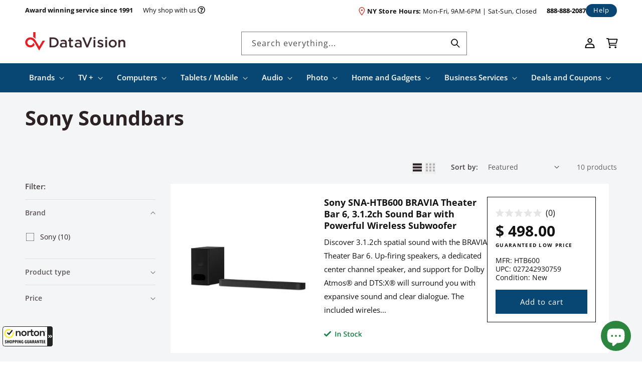

--- FILE ---
content_type: text/html; charset=utf-8
request_url: https://datavision.com/collections/sony-soundbars
body_size: 97115
content:
<!doctype html>
<html class="no-js" lang="en">
  <head>
    <meta charset="utf-8">
    <meta http-equiv="X-UA-Compatible" content="IE=edge">
    <meta name="viewport" content="width=device-width,initial-scale=1">
    <meta name="theme-color" content="">
    <link rel="canonical" href="https://datavision.com/collections/sony-soundbars"><link rel="icon" type="image/png" href="//datavision.com/cdn/shop/files/favicon_b728dbcf-12ce-4daf-8e5f-1f33025b6c35.png?crop=center&height=32&v=1701287833&width=32"><link rel="preconnect" href="https://fonts.shopifycdn.com" crossorigin><title>
      Sony Soundbars
 &ndash; DataVision</title>

    

    

<meta property="og:site_name" content="DataVision">
<meta property="og:url" content="https://datavision.com/collections/sony-soundbars">
<meta property="og:title" content="Sony Soundbars">
<meta property="og:type" content="website">
<meta property="og:description" content="Shop premier brands of electronics from a designated authorized retailer.  Apple, Beats, Sony, Samsung, Canon, Sonos, and more.  We deliver Same Day in NYC."><meta property="og:image" content="http://datavision.com/cdn/shop/collections/sonysoundbarthumb.jpg?v=1693936653">
  <meta property="og:image:secure_url" content="https://datavision.com/cdn/shop/collections/sonysoundbarthumb.jpg?v=1693936653">
  <meta property="og:image:width" content="550">
  <meta property="og:image:height" content="550"><meta name="twitter:site" content="@datavisionnyc"><meta name="twitter:card" content="summary_large_image">
<meta name="twitter:title" content="Sony Soundbars">
<meta name="twitter:description" content="Shop premier brands of electronics from a designated authorized retailer.  Apple, Beats, Sony, Samsung, Canon, Sonos, and more.  We deliver Same Day in NYC.">


    <script src="//datavision.com/cdn/shop/t/98/assets/constants.js?v=58251544750838685771711658089" defer="defer"></script>
    <script src="//datavision.com/cdn/shop/t/98/assets/pubsub.js?v=158357773527763999511711658086" defer="defer"></script>
    <script src="//datavision.com/cdn/shop/t/98/assets/global.js?v=139248116715221171191711658087" defer="defer"></script>
    <script src="//datavision.com/cdn/shop/t/98/assets/timesact.js?v=104090126216867420331726205728" defer="defer"></script><script>window.performance && window.performance.mark && window.performance.mark('shopify.content_for_header.start');</script><meta name="google-site-verification" content="ha4K40kzmUwBxVyto_pi-uk7P_SCp24G9hHvfRcbpxQ">
<meta id="shopify-digital-wallet" name="shopify-digital-wallet" content="/11836364/digital_wallets/dialog">
<meta name="shopify-checkout-api-token" content="ee6fe9c78af6577e856c630bca804219">
<link rel="alternate" type="application/atom+xml" title="Feed" href="/collections/sony-soundbars.atom" />
<link rel="alternate" type="application/json+oembed" href="https://datavision.com/collections/sony-soundbars.oembed">
<script async="async" src="/checkouts/internal/preloads.js?locale=en-US"></script>
<link rel="preconnect" href="https://shop.app" crossorigin="anonymous">
<script async="async" src="https://shop.app/checkouts/internal/preloads.js?locale=en-US&shop_id=11836364" crossorigin="anonymous"></script>
<script id="apple-pay-shop-capabilities" type="application/json">{"shopId":11836364,"countryCode":"US","currencyCode":"USD","merchantCapabilities":["supports3DS"],"merchantId":"gid:\/\/shopify\/Shop\/11836364","merchantName":"DataVision","requiredBillingContactFields":["postalAddress","email"],"requiredShippingContactFields":["postalAddress","email"],"shippingType":"shipping","supportedNetworks":["visa","masterCard","amex","discover","elo","jcb"],"total":{"type":"pending","label":"DataVision","amount":"1.00"},"shopifyPaymentsEnabled":true,"supportsSubscriptions":true}</script>
<script id="shopify-features" type="application/json">{"accessToken":"ee6fe9c78af6577e856c630bca804219","betas":["rich-media-storefront-analytics"],"domain":"datavision.com","predictiveSearch":true,"shopId":11836364,"locale":"en"}</script>
<script>var Shopify = Shopify || {};
Shopify.shop = "data-vision.myshopify.com";
Shopify.locale = "en";
Shopify.currency = {"active":"USD","rate":"1.0"};
Shopify.country = "US";
Shopify.theme = {"name":"DAT [Mon Pre-prod 240328] Search Results Fix","id":126794956887,"schema_name":"Dawn","schema_version":"10.0.0","theme_store_id":null,"role":"main"};
Shopify.theme.handle = "null";
Shopify.theme.style = {"id":null,"handle":null};
Shopify.cdnHost = "datavision.com/cdn";
Shopify.routes = Shopify.routes || {};
Shopify.routes.root = "/";</script>
<script type="module">!function(o){(o.Shopify=o.Shopify||{}).modules=!0}(window);</script>
<script>!function(o){function n(){var o=[];function n(){o.push(Array.prototype.slice.apply(arguments))}return n.q=o,n}var t=o.Shopify=o.Shopify||{};t.loadFeatures=n(),t.autoloadFeatures=n()}(window);</script>
<script>
  window.ShopifyPay = window.ShopifyPay || {};
  window.ShopifyPay.apiHost = "shop.app\/pay";
  window.ShopifyPay.redirectState = null;
</script>
<script id="shop-js-analytics" type="application/json">{"pageType":"collection"}</script>
<script defer="defer" async type="module" src="//datavision.com/cdn/shopifycloud/shop-js/modules/v2/client.init-shop-cart-sync_C5BV16lS.en.esm.js"></script>
<script defer="defer" async type="module" src="//datavision.com/cdn/shopifycloud/shop-js/modules/v2/chunk.common_CygWptCX.esm.js"></script>
<script type="module">
  await import("//datavision.com/cdn/shopifycloud/shop-js/modules/v2/client.init-shop-cart-sync_C5BV16lS.en.esm.js");
await import("//datavision.com/cdn/shopifycloud/shop-js/modules/v2/chunk.common_CygWptCX.esm.js");

  window.Shopify.SignInWithShop?.initShopCartSync?.({"fedCMEnabled":true,"windoidEnabled":true});

</script>
<script>
  window.Shopify = window.Shopify || {};
  if (!window.Shopify.featureAssets) window.Shopify.featureAssets = {};
  window.Shopify.featureAssets['shop-js'] = {"shop-cart-sync":["modules/v2/client.shop-cart-sync_ZFArdW7E.en.esm.js","modules/v2/chunk.common_CygWptCX.esm.js"],"init-fed-cm":["modules/v2/client.init-fed-cm_CmiC4vf6.en.esm.js","modules/v2/chunk.common_CygWptCX.esm.js"],"shop-button":["modules/v2/client.shop-button_tlx5R9nI.en.esm.js","modules/v2/chunk.common_CygWptCX.esm.js"],"shop-cash-offers":["modules/v2/client.shop-cash-offers_DOA2yAJr.en.esm.js","modules/v2/chunk.common_CygWptCX.esm.js","modules/v2/chunk.modal_D71HUcav.esm.js"],"init-windoid":["modules/v2/client.init-windoid_sURxWdc1.en.esm.js","modules/v2/chunk.common_CygWptCX.esm.js"],"shop-toast-manager":["modules/v2/client.shop-toast-manager_ClPi3nE9.en.esm.js","modules/v2/chunk.common_CygWptCX.esm.js"],"init-shop-email-lookup-coordinator":["modules/v2/client.init-shop-email-lookup-coordinator_B8hsDcYM.en.esm.js","modules/v2/chunk.common_CygWptCX.esm.js"],"init-shop-cart-sync":["modules/v2/client.init-shop-cart-sync_C5BV16lS.en.esm.js","modules/v2/chunk.common_CygWptCX.esm.js"],"avatar":["modules/v2/client.avatar_BTnouDA3.en.esm.js"],"pay-button":["modules/v2/client.pay-button_FdsNuTd3.en.esm.js","modules/v2/chunk.common_CygWptCX.esm.js"],"init-customer-accounts":["modules/v2/client.init-customer-accounts_DxDtT_ad.en.esm.js","modules/v2/client.shop-login-button_C5VAVYt1.en.esm.js","modules/v2/chunk.common_CygWptCX.esm.js","modules/v2/chunk.modal_D71HUcav.esm.js"],"init-shop-for-new-customer-accounts":["modules/v2/client.init-shop-for-new-customer-accounts_ChsxoAhi.en.esm.js","modules/v2/client.shop-login-button_C5VAVYt1.en.esm.js","modules/v2/chunk.common_CygWptCX.esm.js","modules/v2/chunk.modal_D71HUcav.esm.js"],"shop-login-button":["modules/v2/client.shop-login-button_C5VAVYt1.en.esm.js","modules/v2/chunk.common_CygWptCX.esm.js","modules/v2/chunk.modal_D71HUcav.esm.js"],"init-customer-accounts-sign-up":["modules/v2/client.init-customer-accounts-sign-up_CPSyQ0Tj.en.esm.js","modules/v2/client.shop-login-button_C5VAVYt1.en.esm.js","modules/v2/chunk.common_CygWptCX.esm.js","modules/v2/chunk.modal_D71HUcav.esm.js"],"shop-follow-button":["modules/v2/client.shop-follow-button_Cva4Ekp9.en.esm.js","modules/v2/chunk.common_CygWptCX.esm.js","modules/v2/chunk.modal_D71HUcav.esm.js"],"checkout-modal":["modules/v2/client.checkout-modal_BPM8l0SH.en.esm.js","modules/v2/chunk.common_CygWptCX.esm.js","modules/v2/chunk.modal_D71HUcav.esm.js"],"lead-capture":["modules/v2/client.lead-capture_Bi8yE_yS.en.esm.js","modules/v2/chunk.common_CygWptCX.esm.js","modules/v2/chunk.modal_D71HUcav.esm.js"],"shop-login":["modules/v2/client.shop-login_D6lNrXab.en.esm.js","modules/v2/chunk.common_CygWptCX.esm.js","modules/v2/chunk.modal_D71HUcav.esm.js"],"payment-terms":["modules/v2/client.payment-terms_CZxnsJam.en.esm.js","modules/v2/chunk.common_CygWptCX.esm.js","modules/v2/chunk.modal_D71HUcav.esm.js"]};
</script>
<script>(function() {
  var isLoaded = false;
  function asyncLoad() {
    if (isLoaded) return;
    isLoaded = true;
    var urls = ["\/\/beacon.riskified.com\/?shop=data-vision.myshopify.com","https:\/\/d3bt4yq3k408c5.cloudfront.net\/trafficguard.js?shop=data-vision.myshopify.com","https:\/\/files-shpf.mageworx.com\/productoptions\/source.js?mw_productoptions_t=1762910837\u0026shop=data-vision.myshopify.com","https:\/\/cdn.verifypass.com\/seller\/launcher.js?shop=data-vision.myshopify.com","https:\/\/app.cpscentral.com\/admside\/js\/Shopify_App\/shopify.js?shop=data-vision.myshopify.com","https:\/\/app.cpscentral.com\/admside\/js\/Shopify_App\/shopify_cart.js?shop=data-vision.myshopify.com","https:\/\/guarantee-cdn.com\/SealCore\/api\/gjs?t=Msp196\u0026SN=969035042\u0026shop=data-vision.myshopify.com"];
    for (var i = 0; i < urls.length; i++) {
      var s = document.createElement('script');
      s.type = 'text/javascript';
      s.async = true;
      s.src = urls[i];
      var x = document.getElementsByTagName('script')[0];
      x.parentNode.insertBefore(s, x);
    }
  };
  if(window.attachEvent) {
    window.attachEvent('onload', asyncLoad);
  } else {
    window.addEventListener('load', asyncLoad, false);
  }
})();</script>
<script id="__st">var __st={"a":11836364,"offset":-18000,"reqid":"9e02de8b-697e-4c1f-a62e-be3e4b45f3ac-1768620318","pageurl":"datavision.com\/collections\/sony-soundbars","u":"3dd4e49cfec1","p":"collection","rtyp":"collection","rid":421790798};</script>
<script>window.ShopifyPaypalV4VisibilityTracking = true;</script>
<script id="captcha-bootstrap">!function(){'use strict';const t='contact',e='account',n='new_comment',o=[[t,t],['blogs',n],['comments',n],[t,'customer']],c=[[e,'customer_login'],[e,'guest_login'],[e,'recover_customer_password'],[e,'create_customer']],r=t=>t.map((([t,e])=>`form[action*='/${t}']:not([data-nocaptcha='true']) input[name='form_type'][value='${e}']`)).join(','),a=t=>()=>t?[...document.querySelectorAll(t)].map((t=>t.form)):[];function s(){const t=[...o],e=r(t);return a(e)}const i='password',u='form_key',d=['recaptcha-v3-token','g-recaptcha-response','h-captcha-response',i],f=()=>{try{return window.sessionStorage}catch{return}},m='__shopify_v',_=t=>t.elements[u];function p(t,e,n=!1){try{const o=window.sessionStorage,c=JSON.parse(o.getItem(e)),{data:r}=function(t){const{data:e,action:n}=t;return t[m]||n?{data:e,action:n}:{data:t,action:n}}(c);for(const[e,n]of Object.entries(r))t.elements[e]&&(t.elements[e].value=n);n&&o.removeItem(e)}catch(o){console.error('form repopulation failed',{error:o})}}const l='form_type',E='cptcha';function T(t){t.dataset[E]=!0}const w=window,h=w.document,L='Shopify',v='ce_forms',y='captcha';let A=!1;((t,e)=>{const n=(g='f06e6c50-85a8-45c8-87d0-21a2b65856fe',I='https://cdn.shopify.com/shopifycloud/storefront-forms-hcaptcha/ce_storefront_forms_captcha_hcaptcha.v1.5.2.iife.js',D={infoText:'Protected by hCaptcha',privacyText:'Privacy',termsText:'Terms'},(t,e,n)=>{const o=w[L][v],c=o.bindForm;if(c)return c(t,g,e,D).then(n);var r;o.q.push([[t,g,e,D],n]),r=I,A||(h.body.append(Object.assign(h.createElement('script'),{id:'captcha-provider',async:!0,src:r})),A=!0)});var g,I,D;w[L]=w[L]||{},w[L][v]=w[L][v]||{},w[L][v].q=[],w[L][y]=w[L][y]||{},w[L][y].protect=function(t,e){n(t,void 0,e),T(t)},Object.freeze(w[L][y]),function(t,e,n,w,h,L){const[v,y,A,g]=function(t,e,n){const i=e?o:[],u=t?c:[],d=[...i,...u],f=r(d),m=r(i),_=r(d.filter((([t,e])=>n.includes(e))));return[a(f),a(m),a(_),s()]}(w,h,L),I=t=>{const e=t.target;return e instanceof HTMLFormElement?e:e&&e.form},D=t=>v().includes(t);t.addEventListener('submit',(t=>{const e=I(t);if(!e)return;const n=D(e)&&!e.dataset.hcaptchaBound&&!e.dataset.recaptchaBound,o=_(e),c=g().includes(e)&&(!o||!o.value);(n||c)&&t.preventDefault(),c&&!n&&(function(t){try{if(!f())return;!function(t){const e=f();if(!e)return;const n=_(t);if(!n)return;const o=n.value;o&&e.removeItem(o)}(t);const e=Array.from(Array(32),(()=>Math.random().toString(36)[2])).join('');!function(t,e){_(t)||t.append(Object.assign(document.createElement('input'),{type:'hidden',name:u})),t.elements[u].value=e}(t,e),function(t,e){const n=f();if(!n)return;const o=[...t.querySelectorAll(`input[type='${i}']`)].map((({name:t})=>t)),c=[...d,...o],r={};for(const[a,s]of new FormData(t).entries())c.includes(a)||(r[a]=s);n.setItem(e,JSON.stringify({[m]:1,action:t.action,data:r}))}(t,e)}catch(e){console.error('failed to persist form',e)}}(e),e.submit())}));const S=(t,e)=>{t&&!t.dataset[E]&&(n(t,e.some((e=>e===t))),T(t))};for(const o of['focusin','change'])t.addEventListener(o,(t=>{const e=I(t);D(e)&&S(e,y())}));const B=e.get('form_key'),M=e.get(l),P=B&&M;t.addEventListener('DOMContentLoaded',(()=>{const t=y();if(P)for(const e of t)e.elements[l].value===M&&p(e,B);[...new Set([...A(),...v().filter((t=>'true'===t.dataset.shopifyCaptcha))])].forEach((e=>S(e,t)))}))}(h,new URLSearchParams(w.location.search),n,t,e,['guest_login'])})(!0,!0)}();</script>
<script integrity="sha256-4kQ18oKyAcykRKYeNunJcIwy7WH5gtpwJnB7kiuLZ1E=" data-source-attribution="shopify.loadfeatures" defer="defer" src="//datavision.com/cdn/shopifycloud/storefront/assets/storefront/load_feature-a0a9edcb.js" crossorigin="anonymous"></script>
<script crossorigin="anonymous" defer="defer" src="//datavision.com/cdn/shopifycloud/storefront/assets/shopify_pay/storefront-65b4c6d7.js?v=20250812"></script>
<script data-source-attribution="shopify.dynamic_checkout.dynamic.init">var Shopify=Shopify||{};Shopify.PaymentButton=Shopify.PaymentButton||{isStorefrontPortableWallets:!0,init:function(){window.Shopify.PaymentButton.init=function(){};var t=document.createElement("script");t.src="https://datavision.com/cdn/shopifycloud/portable-wallets/latest/portable-wallets.en.js",t.type="module",document.head.appendChild(t)}};
</script>
<script data-source-attribution="shopify.dynamic_checkout.buyer_consent">
  function portableWalletsHideBuyerConsent(e){var t=document.getElementById("shopify-buyer-consent"),n=document.getElementById("shopify-subscription-policy-button");t&&n&&(t.classList.add("hidden"),t.setAttribute("aria-hidden","true"),n.removeEventListener("click",e))}function portableWalletsShowBuyerConsent(e){var t=document.getElementById("shopify-buyer-consent"),n=document.getElementById("shopify-subscription-policy-button");t&&n&&(t.classList.remove("hidden"),t.removeAttribute("aria-hidden"),n.addEventListener("click",e))}window.Shopify?.PaymentButton&&(window.Shopify.PaymentButton.hideBuyerConsent=portableWalletsHideBuyerConsent,window.Shopify.PaymentButton.showBuyerConsent=portableWalletsShowBuyerConsent);
</script>
<script data-source-attribution="shopify.dynamic_checkout.cart.bootstrap">document.addEventListener("DOMContentLoaded",(function(){function t(){return document.querySelector("shopify-accelerated-checkout-cart, shopify-accelerated-checkout")}if(t())Shopify.PaymentButton.init();else{new MutationObserver((function(e,n){t()&&(Shopify.PaymentButton.init(),n.disconnect())})).observe(document.body,{childList:!0,subtree:!0})}}));
</script>
<link id="shopify-accelerated-checkout-styles" rel="stylesheet" media="screen" href="https://datavision.com/cdn/shopifycloud/portable-wallets/latest/accelerated-checkout-backwards-compat.css" crossorigin="anonymous">
<style id="shopify-accelerated-checkout-cart">
        #shopify-buyer-consent {
  margin-top: 1em;
  display: inline-block;
  width: 100%;
}

#shopify-buyer-consent.hidden {
  display: none;
}

#shopify-subscription-policy-button {
  background: none;
  border: none;
  padding: 0;
  text-decoration: underline;
  font-size: inherit;
  cursor: pointer;
}

#shopify-subscription-policy-button::before {
  box-shadow: none;
}

      </style>
<script id="sections-script" data-sections="header" defer="defer" src="//datavision.com/cdn/shop/t/98/compiled_assets/scripts.js?25323"></script>
<script>window.performance && window.performance.mark && window.performance.mark('shopify.content_for_header.end');</script>


    <style data-shopify>
      @font-face {
  font-family: "Open Sans";
  font-weight: 400;
  font-style: normal;
  font-display: swap;
  src: url("//datavision.com/cdn/fonts/open_sans/opensans_n4.c32e4d4eca5273f6d4ee95ddf54b5bbb75fc9b61.woff2") format("woff2"),
       url("//datavision.com/cdn/fonts/open_sans/opensans_n4.5f3406f8d94162b37bfa232b486ac93ee892406d.woff") format("woff");
}

      @font-face {
  font-family: "Open Sans";
  font-weight: 600;
  font-style: normal;
  font-display: swap;
  src: url("//datavision.com/cdn/fonts/open_sans/opensans_n6.15aeff3c913c3fe570c19cdfeed14ce10d09fb08.woff2") format("woff2"),
       url("//datavision.com/cdn/fonts/open_sans/opensans_n6.14bef14c75f8837a87f70ce22013cb146ee3e9f3.woff") format("woff");
}

      @font-face {
  font-family: "Open Sans";
  font-weight: 700;
  font-style: normal;
  font-display: swap;
  src: url("//datavision.com/cdn/fonts/open_sans/opensans_n7.a9393be1574ea8606c68f4441806b2711d0d13e4.woff2") format("woff2"),
       url("//datavision.com/cdn/fonts/open_sans/opensans_n7.7b8af34a6ebf52beb1a4c1d8c73ad6910ec2e553.woff") format("woff");
}

      @font-face {
  font-family: "Open Sans";
  font-weight: 400;
  font-style: italic;
  font-display: swap;
  src: url("//datavision.com/cdn/fonts/open_sans/opensans_i4.6f1d45f7a46916cc95c694aab32ecbf7509cbf33.woff2") format("woff2"),
       url("//datavision.com/cdn/fonts/open_sans/opensans_i4.4efaa52d5a57aa9a57c1556cc2b7465d18839daa.woff") format("woff");
}

      @font-face {
  font-family: "Open Sans";
  font-weight: 700;
  font-style: italic;
  font-display: swap;
  src: url("//datavision.com/cdn/fonts/open_sans/opensans_i7.916ced2e2ce15f7fcd95d196601a15e7b89ee9a4.woff2") format("woff2"),
       url("//datavision.com/cdn/fonts/open_sans/opensans_i7.99a9cff8c86ea65461de497ade3d515a98f8b32a.woff") format("woff");
}

      @font-face {
  font-family: "Open Sans";
  font-weight: 400;
  font-style: normal;
  font-display: swap;
  src: url("//datavision.com/cdn/fonts/open_sans/opensans_n4.c32e4d4eca5273f6d4ee95ddf54b5bbb75fc9b61.woff2") format("woff2"),
       url("//datavision.com/cdn/fonts/open_sans/opensans_n4.5f3406f8d94162b37bfa232b486ac93ee892406d.woff") format("woff");
}


      
        :root,
        .color-background-1 {
          --color-background: 255,255,255;
        
          --gradient-background: #ffffff;
        
        --color-foreground: 0,0,0;
        --color-shadow: 18,18,18;
        --color-button: 8,71,116;
        --color-button-text: 255,255,255;
        --color-secondary-button: 255,255,255;
        --color-secondary-button-text: 8,71,116;
        --color-link: 8,71,116;
        --color-badge-foreground: 0,0,0;
        --color-badge-background: 255,255,255;
        --color-badge-border: 0,0,0;
        --payment-terms-background-color: rgb(255 255 255);
      }
      
        
        .color-background-2 {
          --color-background: 255,255,255;
        
          --gradient-background: #ffffff;
        
        --color-foreground: 17,17,17;
        --color-shadow: 18,18,18;
        --color-button: 8,71,116;
        --color-button-text: 255,255,255;
        --color-secondary-button: 255,255,255;
        --color-secondary-button-text: 8,71,116;
        --color-link: 8,71,116;
        --color-badge-foreground: 17,17,17;
        --color-badge-background: 255,255,255;
        --color-badge-border: 17,17,17;
        --payment-terms-background-color: rgb(255 255 255);
      }
      
        
        .color-inverse {
          --color-background: 8,71,116;
        
          --gradient-background: #084774;
        
        --color-foreground: 255,255,255;
        --color-shadow: 18,18,18;
        --color-button: 255,255,255;
        --color-button-text: 17,17,17;
        --color-secondary-button: 8,71,116;
        --color-secondary-button-text: 255,255,255;
        --color-link: 255,255,255;
        --color-badge-foreground: 255,255,255;
        --color-badge-background: 8,71,116;
        --color-badge-border: 255,255,255;
        --payment-terms-background-color: rgb(8 71 116);
      }
      
        
        .color-accent-1 {
          --color-background: 227,230,232;
        
          --gradient-background: #e3e6e8;
        
        --color-foreground: 17,17,17;
        --color-shadow: 18,18,18;
        --color-button: 8,71,116;
        --color-button-text: 255,255,255;
        --color-secondary-button: 227,230,232;
        --color-secondary-button-text: 8,71,116;
        --color-link: 8,71,116;
        --color-badge-foreground: 17,17,17;
        --color-badge-background: 227,230,232;
        --color-badge-border: 17,17,17;
        --payment-terms-background-color: rgb(227 230 232);
      }
      
        
        .color-accent-2 {
          --color-background: 17,17,17;
        
          --gradient-background: #111111;
        
        --color-foreground: 255,255,255;
        --color-shadow: 18,18,18;
        --color-button: 255,255,255;
        --color-button-text: 8,71,116;
        --color-secondary-button: 17,17,17;
        --color-secondary-button-text: 255,255,255;
        --color-link: 255,255,255;
        --color-badge-foreground: 255,255,255;
        --color-badge-background: 17,17,17;
        --color-badge-border: 255,255,255;
        --payment-terms-background-color: rgb(17 17 17);
      }
      
        
        .color-scheme-278ecf31-e5ac-4b14-8bb7-ddf893dc0ba5 {
          --color-background: 243,245,246;
        
          --gradient-background: #f3f5f6;
        
        --color-foreground: 44,33,35;
        --color-shadow: 18,18,18;
        --color-button: 8,71,116;
        --color-button-text: 255,255,255;
        --color-secondary-button: 243,245,246;
        --color-secondary-button-text: 8,71,116;
        --color-link: 8,71,116;
        --color-badge-foreground: 44,33,35;
        --color-badge-background: 243,245,246;
        --color-badge-border: 44,33,35;
        --payment-terms-background-color: rgb(243 245 246);
      }
      
        
        .color-scheme-daf73c81-4cda-4d20-8b8a-c14af133ee25 {
          --color-background: 43,32,35;
        
          --gradient-background: #2b2023;
        
        --color-foreground: 255,255,255;
        --color-shadow: 18,18,18;
        --color-button: 245,245,245;
        --color-button-text: 43,32,35;
        --color-secondary-button: 43,32,35;
        --color-secondary-button-text: 245,245,245;
        --color-link: 245,245,245;
        --color-badge-foreground: 255,255,255;
        --color-badge-background: 43,32,35;
        --color-badge-border: 255,255,255;
        --payment-terms-background-color: rgb(43 32 35);
      }
      

      body, .color-background-1, .color-background-2, .color-inverse, .color-accent-1, .color-accent-2, .color-scheme-278ecf31-e5ac-4b14-8bb7-ddf893dc0ba5, .color-scheme-daf73c81-4cda-4d20-8b8a-c14af133ee25 {
        color: rgb(var(--color-foreground));
        background-color: rgb(var(--color-background));
      }

      :root {
        --font-body-family: "Open Sans", sans-serif;
        --font-body-style: normal;
        --font-body-weight: 400;
        --font-body-weight-bold: 700;

        --font-heading-family: "Open Sans", sans-serif;
        --font-heading-style: normal;
        --font-heading-weight: 400;

        --font-body-scale: 1.0;
        --font-heading-scale: 1.0;

        --media-padding: px;
        --media-border-opacity: 0.05;
        --media-border-width: 1px;
        --media-radius: 0px;
        --media-shadow-opacity: 0.0;
        --media-shadow-horizontal-offset: 0px;
        --media-shadow-vertical-offset: 4px;
        --media-shadow-blur-radius: 5px;
        --media-shadow-visible: 0;

        --page-width: 140rem;
        --page-width-margin: 0rem;

        --product-card-image-padding: 0.8rem;
        --product-card-corner-radius: 0.0rem;
        --product-card-text-alignment: left;
        --product-card-border-width: 0.0rem;
        --product-card-border-opacity: 0.1;
        --product-card-shadow-opacity: 0.0;
        --product-card-shadow-visible: 0;
        --product-card-shadow-horizontal-offset: 0.0rem;
        --product-card-shadow-vertical-offset: 0.4rem;
        --product-card-shadow-blur-radius: 0.5rem;

        --collection-card-image-padding: 0.0rem;
        --collection-card-corner-radius: 0.0rem;
        --collection-card-text-alignment: left;
        --collection-card-border-width: 0.0rem;
        --collection-card-border-opacity: 0.0;
        --collection-card-shadow-opacity: 0.1;
        --collection-card-shadow-visible: 1;
        --collection-card-shadow-horizontal-offset: 0.0rem;
        --collection-card-shadow-vertical-offset: 0.0rem;
        --collection-card-shadow-blur-radius: 0.0rem;

        --blog-card-image-padding: 0.0rem;
        --blog-card-corner-radius: 0.0rem;
        --blog-card-text-alignment: left;
        --blog-card-border-width: 0.0rem;
        --blog-card-border-opacity: 0.0;
        --blog-card-shadow-opacity: 0.1;
        --blog-card-shadow-visible: 1;
        --blog-card-shadow-horizontal-offset: 0.0rem;
        --blog-card-shadow-vertical-offset: 0.0rem;
        --blog-card-shadow-blur-radius: 0.0rem;

        --badge-corner-radius: 0.6rem;

        --popup-border-width: 1px;
        --popup-border-opacity: 0.1;
        --popup-corner-radius: 0px;
        --popup-shadow-opacity: 0.0;
        --popup-shadow-horizontal-offset: 0px;
        --popup-shadow-vertical-offset: 4px;
        --popup-shadow-blur-radius: 5px;

        --drawer-border-width: 1px;
        --drawer-border-opacity: 0.1;
        --drawer-shadow-opacity: 0.0;
        --drawer-shadow-horizontal-offset: 0px;
        --drawer-shadow-vertical-offset: 4px;
        --drawer-shadow-blur-radius: 5px;

        --spacing-sections-desktop: 0px;
        --spacing-sections-mobile: 0px;

        --grid-desktop-vertical-spacing: 16px;
        --grid-desktop-horizontal-spacing: 16px;
        --grid-mobile-vertical-spacing: 16px;
        --grid-mobile-horizontal-spacing: 16px;

        --text-boxes-border-opacity: 0.1;
        --text-boxes-border-width: 0px;
        --text-boxes-radius: 0px;
        --text-boxes-shadow-opacity: 0.0;
        --text-boxes-shadow-visible: 0;
        --text-boxes-shadow-horizontal-offset: 0px;
        --text-boxes-shadow-vertical-offset: 4px;
        --text-boxes-shadow-blur-radius: 5px;

        --buttons-radius: 0px;
        --buttons-radius-outset: 0px;
        --buttons-border-width: 0px;
        --buttons-border-opacity: 1.0;
        --buttons-shadow-opacity: 1.0;
        --buttons-shadow-visible: 1;
        --buttons-shadow-horizontal-offset: 0px;
        --buttons-shadow-vertical-offset: 0px;
        --buttons-shadow-blur-radius: 0px;
        --buttons-border-offset: 0.3px;

        --inputs-radius: 0px;
        --inputs-border-width: 1px;
        --inputs-border-opacity: 0.55;
        --inputs-shadow-opacity: 0.0;
        --inputs-shadow-horizontal-offset: 0px;
        --inputs-margin-offset: 0px;
        --inputs-shadow-vertical-offset: 4px;
        --inputs-shadow-blur-radius: 5px;
        --inputs-radius-outset: 0px;

        --variant-pills-radius: 8px;
        --variant-pills-border-width: 1px;
        --variant-pills-border-opacity: 0.55;
        --variant-pills-shadow-opacity: 1.0;
        --variant-pills-shadow-horizontal-offset: 2px;
        --variant-pills-shadow-vertical-offset: 2px;
        --variant-pills-shadow-blur-radius: 0px;
      }

      *,
      *::before,
      *::after {
        box-sizing: inherit;
      }

      html {
        box-sizing: border-box;
        font-size: calc(var(--font-body-scale) * 62.5%);
        height: 100%;
      }

      body {
        display: grid;
        grid-template-rows: auto auto 1fr auto;
        grid-template-columns: 100%;
        min-height: 100%;
        margin: 0;
        font-size: 1.5rem;
        letter-spacing: normal;
        line-height: calc(1 + 0.8 / var(--font-body-scale));
        font-family: var(--font-body-family);
        font-style: var(--font-body-style);
        font-weight: var(--font-body-weight);
      }

      @media screen and (min-width: 750px) {
        body {
          font-size: 1.6rem;
        }
      }
    </style>

    <link href="//datavision.com/cdn/shop/t/98/assets/base.css?v=103310927243721257691711658086" rel="stylesheet" type="text/css" media="all" />
    <link href="//datavision.com/cdn/shop/t/98/assets/custom.css?v=24829089927399893051742318698" rel="stylesheet" type="text/css" media="all" />
<link rel="preload" as="font" href="//datavision.com/cdn/fonts/open_sans/opensans_n4.c32e4d4eca5273f6d4ee95ddf54b5bbb75fc9b61.woff2" type="font/woff2" crossorigin><link rel="preload" as="font" href="//datavision.com/cdn/fonts/open_sans/opensans_n4.c32e4d4eca5273f6d4ee95ddf54b5bbb75fc9b61.woff2" type="font/woff2" crossorigin><link
        rel="stylesheet"
        href="//datavision.com/cdn/shop/t/98/assets/component-predictive-search.css?v=21503977571928737091711658089"
        media="print"
        onload="this.media='all'"
      ><script>
      document.documentElement.className = document.documentElement.className.replace('no-js', 'js');
      if (Shopify.designMode) {
        document.documentElement.classList.add('shopify-design-mode');
      }
    </script>
    

    <!-- Global site tag (gtag.js) - Google Ads: 1070395354 -->
    <script async src="https://www.googletagmanager.com/gtag/js?id=AW-1070395354"></script>
    <script>
      window.dataLayer = window.dataLayer || [];
      function gtag(){dataLayer.push(arguments);}
      gtag('js', new Date());

      gtag('config', 'AW-1070395354');
    </script>
    <script src='https://appdevelopergroup.co/apps/smartbadge/js/smartbadge.js?shop=data-vision.myshopify.com' type='text/javascript'></script>
    <!-- BeginConsistentCartAddon -->  <script>    Shopify.customer_logged_in = false ;  Shopify.customer_email = "" ;  Shopify.log_uuids = true;    </script>  <!-- EndConsistentCartAddon -->
    <!-- manual install of rebuy for staging -->
    <script async src="https://cdn.rebuyengine.com/onsite/js/rebuy.js?shop=data-vision.myshopify.com"></script>

    
    











<link href="//datavision.com/cdn/shop/t/98/assets/tailwind.mon.css?v=127296204882325179161711658086" rel="stylesheet" type="text/css" media="all" />

  
  <!-- "snippets/shogun-head.liquid" was not rendered, the associated app was uninstalled -->
<!-- BEGIN app block: shopify://apps/uppromote-affiliate/blocks/customer-referral/64c32457-930d-4cb9-9641-e24c0d9cf1f4 --><link rel="preload" href="https://cdn.shopify.com/extensions/019bc4a6-eb4b-7d07-80ed-0d44dde74f8b/app-105/assets/customer-referral.css" as="style" onload="this.onload=null;this.rel='stylesheet'">
<script>
  document.addEventListener("DOMContentLoaded", function () {
    const params = new URLSearchParams(window.location.search);
    if (params.has('sca_ref') || params.has('sca_crp')) {
      document.body.setAttribute('is-affiliate-link', '');
    }
  });
</script>


<!-- END app block --><!-- BEGIN app block: shopify://apps/userway-website-accessibility/blocks/uw-widget-extension/bc2d8a34-1a37-451b-ab1a-271bc4e9daa7 -->




<script type="text/javascript" async="" src="https://cdn.userway.org/widget.js?account=SX8LTrDb55&amp;platfAppInstalledSiteId=2916472&amp;shop=datavision.com"></script>

<!-- END app block --><!-- BEGIN app block: shopify://apps/klaviyo-email-marketing-sms/blocks/klaviyo-onsite-embed/2632fe16-c075-4321-a88b-50b567f42507 -->












  <script async src="https://static.klaviyo.com/onsite/js/QYgta8/klaviyo.js?company_id=QYgta8"></script>
  <script>!function(){if(!window.klaviyo){window._klOnsite=window._klOnsite||[];try{window.klaviyo=new Proxy({},{get:function(n,i){return"push"===i?function(){var n;(n=window._klOnsite).push.apply(n,arguments)}:function(){for(var n=arguments.length,o=new Array(n),w=0;w<n;w++)o[w]=arguments[w];var t="function"==typeof o[o.length-1]?o.pop():void 0,e=new Promise((function(n){window._klOnsite.push([i].concat(o,[function(i){t&&t(i),n(i)}]))}));return e}}})}catch(n){window.klaviyo=window.klaviyo||[],window.klaviyo.push=function(){var n;(n=window._klOnsite).push.apply(n,arguments)}}}}();</script>

  




  <script>
    window.klaviyoReviewsProductDesignMode = false
  </script>







<!-- END app block --><!-- BEGIN app block: shopify://apps/okendo/blocks/theme-settings/bb689e69-ea70-4661-8fb7-ad24a2e23c29 --><!-- BEGIN app snippet: header-metafields -->










    <style data-oke-reviews-version="0.82.1" type="text/css" data-href="https://d3hw6dc1ow8pp2.cloudfront.net/reviews-widget-plus/css/okendo-reviews-styles.9d163ae1.css"></style><style data-oke-reviews-version="0.82.1" type="text/css" data-href="https://d3hw6dc1ow8pp2.cloudfront.net/reviews-widget-plus/css/modules/okendo-star-rating.4cb378a8.css"></style><style data-oke-reviews-version="0.82.1" type="text/css" data-href="https://d3hw6dc1ow8pp2.cloudfront.net/reviews-widget-plus/css/modules/okendo-reviews-keywords.0942444f.css"></style><style data-oke-reviews-version="0.82.1" type="text/css" data-href="https://d3hw6dc1ow8pp2.cloudfront.net/reviews-widget-plus/css/modules/okendo-reviews-summary.a0c9d7d6.css"></style><style type="text/css">.okeReviews[data-oke-container],div.okeReviews{font-size:14px;font-size:var(--oke-text-regular);font-weight:400;font-family:var(--oke-text-fontFamily);line-height:1.6}.okeReviews[data-oke-container] *,.okeReviews[data-oke-container] :after,.okeReviews[data-oke-container] :before,div.okeReviews *,div.okeReviews :after,div.okeReviews :before{box-sizing:border-box}.okeReviews[data-oke-container] h1,.okeReviews[data-oke-container] h2,.okeReviews[data-oke-container] h3,.okeReviews[data-oke-container] h4,.okeReviews[data-oke-container] h5,.okeReviews[data-oke-container] h6,div.okeReviews h1,div.okeReviews h2,div.okeReviews h3,div.okeReviews h4,div.okeReviews h5,div.okeReviews h6{font-size:1em;font-weight:400;line-height:1.4;margin:0}.okeReviews[data-oke-container] ul,div.okeReviews ul{padding:0;margin:0}.okeReviews[data-oke-container] li,div.okeReviews li{list-style-type:none;padding:0}.okeReviews[data-oke-container] p,div.okeReviews p{line-height:1.8;margin:0 0 4px}.okeReviews[data-oke-container] p:last-child,div.okeReviews p:last-child{margin-bottom:0}.okeReviews[data-oke-container] a,div.okeReviews a{text-decoration:none;color:inherit}.okeReviews[data-oke-container] button,div.okeReviews button{border-radius:0;border:0;box-shadow:none;margin:0;width:auto;min-width:auto;padding:0;background-color:transparent;min-height:auto}.okeReviews[data-oke-container] button,.okeReviews[data-oke-container] input,.okeReviews[data-oke-container] select,.okeReviews[data-oke-container] textarea,div.okeReviews button,div.okeReviews input,div.okeReviews select,div.okeReviews textarea{font-family:inherit;font-size:1em}.okeReviews[data-oke-container] label,.okeReviews[data-oke-container] select,div.okeReviews label,div.okeReviews select{display:inline}.okeReviews[data-oke-container] select,div.okeReviews select{width:auto}.okeReviews[data-oke-container] article,.okeReviews[data-oke-container] aside,div.okeReviews article,div.okeReviews aside{margin:0}.okeReviews[data-oke-container] table,div.okeReviews table{background:transparent;border:0;border-collapse:collapse;border-spacing:0;font-family:inherit;font-size:1em;table-layout:auto}.okeReviews[data-oke-container] table td,.okeReviews[data-oke-container] table th,.okeReviews[data-oke-container] table tr,div.okeReviews table td,div.okeReviews table th,div.okeReviews table tr{border:0;font-family:inherit;font-size:1em}.okeReviews[data-oke-container] table td,.okeReviews[data-oke-container] table th,div.okeReviews table td,div.okeReviews table th{background:transparent;font-weight:400;letter-spacing:normal;padding:0;text-align:left;text-transform:none;vertical-align:middle}.okeReviews[data-oke-container] table tr:hover td,.okeReviews[data-oke-container] table tr:hover th,div.okeReviews table tr:hover td,div.okeReviews table tr:hover th{background:transparent}.okeReviews[data-oke-container] fieldset,div.okeReviews fieldset{border:0;padding:0;margin:0;min-width:0}.okeReviews[data-oke-container] img,.okeReviews[data-oke-container] svg,div.okeReviews img,div.okeReviews svg{max-width:none}.okeReviews[data-oke-container] div:empty,div.okeReviews div:empty{display:block}.okeReviews[data-oke-container] .oke-icon:before,div.okeReviews .oke-icon:before{font-family:oke-widget-icons!important;font-style:normal;font-weight:400;font-variant:normal;text-transform:none;line-height:1;-webkit-font-smoothing:antialiased;-moz-osx-font-smoothing:grayscale;color:inherit}.okeReviews[data-oke-container] .oke-icon--select-arrow:before,div.okeReviews .oke-icon--select-arrow:before{content:""}.okeReviews[data-oke-container] .oke-icon--loading:before,div.okeReviews .oke-icon--loading:before{content:""}.okeReviews[data-oke-container] .oke-icon--pencil:before,div.okeReviews .oke-icon--pencil:before{content:""}.okeReviews[data-oke-container] .oke-icon--filter:before,div.okeReviews .oke-icon--filter:before{content:""}.okeReviews[data-oke-container] .oke-icon--play:before,div.okeReviews .oke-icon--play:before{content:""}.okeReviews[data-oke-container] .oke-icon--tick-circle:before,div.okeReviews .oke-icon--tick-circle:before{content:""}.okeReviews[data-oke-container] .oke-icon--chevron-left:before,div.okeReviews .oke-icon--chevron-left:before{content:""}.okeReviews[data-oke-container] .oke-icon--chevron-right:before,div.okeReviews .oke-icon--chevron-right:before{content:""}.okeReviews[data-oke-container] .oke-icon--thumbs-down:before,div.okeReviews .oke-icon--thumbs-down:before{content:""}.okeReviews[data-oke-container] .oke-icon--thumbs-up:before,div.okeReviews .oke-icon--thumbs-up:before{content:""}.okeReviews[data-oke-container] .oke-icon--close:before,div.okeReviews .oke-icon--close:before{content:""}.okeReviews[data-oke-container] .oke-icon--chevron-up:before,div.okeReviews .oke-icon--chevron-up:before{content:""}.okeReviews[data-oke-container] .oke-icon--chevron-down:before,div.okeReviews .oke-icon--chevron-down:before{content:""}.okeReviews[data-oke-container] .oke-icon--star:before,div.okeReviews .oke-icon--star:before{content:""}.okeReviews[data-oke-container] .oke-icon--magnifying-glass:before,div.okeReviews .oke-icon--magnifying-glass:before{content:""}@font-face{font-family:oke-widget-icons;src:url(https://d3hw6dc1ow8pp2.cloudfront.net/reviews-widget-plus/fonts/oke-widget-icons.ttf) format("truetype"),url(https://d3hw6dc1ow8pp2.cloudfront.net/reviews-widget-plus/fonts/oke-widget-icons.woff) format("woff"),url(https://d3hw6dc1ow8pp2.cloudfront.net/reviews-widget-plus/img/oke-widget-icons.bc0d6b0a.svg) format("svg");font-weight:400;font-style:normal;font-display:block}.okeReviews[data-oke-container] .oke-button,div.okeReviews .oke-button{display:inline-block;border-style:solid;border-color:var(--oke-button-borderColor);border-width:var(--oke-button-borderWidth);background-color:var(--oke-button-backgroundColor);line-height:1;padding:12px 24px;margin:0;border-radius:var(--oke-button-borderRadius);color:var(--oke-button-textColor);text-align:center;position:relative;font-weight:var(--oke-button-fontWeight);font-size:var(--oke-button-fontSize);font-family:var(--oke-button-fontFamily);outline:0}.okeReviews[data-oke-container] .oke-button-text,.okeReviews[data-oke-container] .oke-button .oke-icon,div.okeReviews .oke-button-text,div.okeReviews .oke-button .oke-icon{line-height:1}.okeReviews[data-oke-container] .oke-button.oke-is-loading,div.okeReviews .oke-button.oke-is-loading{position:relative}.okeReviews[data-oke-container] .oke-button.oke-is-loading:before,div.okeReviews .oke-button.oke-is-loading:before{font-family:oke-widget-icons!important;font-style:normal;font-weight:400;font-variant:normal;text-transform:none;line-height:1;-webkit-font-smoothing:antialiased;-moz-osx-font-smoothing:grayscale;content:"";color:undefined;font-size:12px;display:inline-block;animation:oke-spin 1s linear infinite;position:absolute;width:12px;height:12px;top:0;left:0;bottom:0;right:0;margin:auto}.okeReviews[data-oke-container] .oke-button.oke-is-loading>*,div.okeReviews .oke-button.oke-is-loading>*{opacity:0}.okeReviews[data-oke-container] .oke-button.oke-is-active,div.okeReviews .oke-button.oke-is-active{background-color:var(--oke-button-backgroundColorActive);color:var(--oke-button-textColorActive);border-color:var(--oke-button-borderColorActive)}.okeReviews[data-oke-container] .oke-button:not(.oke-is-loading),div.okeReviews .oke-button:not(.oke-is-loading){cursor:pointer}.okeReviews[data-oke-container] .oke-button:not(.oke-is-loading):not(.oke-is-active):hover,div.okeReviews .oke-button:not(.oke-is-loading):not(.oke-is-active):hover{background-color:var(--oke-button-backgroundColorHover);color:var(--oke-button-textColorHover);border-color:var(--oke-button-borderColorHover);box-shadow:0 0 0 2px var(--oke-button-backgroundColorHover)}.okeReviews[data-oke-container] .oke-button:not(.oke-is-loading):not(.oke-is-active):active,.okeReviews[data-oke-container] .oke-button:not(.oke-is-loading):not(.oke-is-active):hover:active,div.okeReviews .oke-button:not(.oke-is-loading):not(.oke-is-active):active,div.okeReviews .oke-button:not(.oke-is-loading):not(.oke-is-active):hover:active{background-color:var(--oke-button-backgroundColorActive);color:var(--oke-button-textColorActive);border-color:var(--oke-button-borderColorActive)}.okeReviews[data-oke-container] .oke-title,div.okeReviews .oke-title{font-weight:var(--oke-title-fontWeight);font-size:var(--oke-title-fontSize);font-family:var(--oke-title-fontFamily)}.okeReviews[data-oke-container] .oke-bodyText,div.okeReviews .oke-bodyText{font-weight:var(--oke-bodyText-fontWeight);font-size:var(--oke-bodyText-fontSize);font-family:var(--oke-bodyText-fontFamily)}.okeReviews[data-oke-container] .oke-linkButton,div.okeReviews .oke-linkButton{cursor:pointer;font-weight:700;pointer-events:auto;text-decoration:underline}.okeReviews[data-oke-container] .oke-linkButton:hover,div.okeReviews .oke-linkButton:hover{text-decoration:none}.okeReviews[data-oke-container] .oke-readMore,div.okeReviews .oke-readMore{cursor:pointer;color:inherit;text-decoration:underline}.okeReviews[data-oke-container] .oke-select,div.okeReviews .oke-select{cursor:pointer;background-repeat:no-repeat;background-position-x:100%;background-position-y:50%;border:none;padding:0 24px 0 12px;-moz-appearance:none;appearance:none;color:inherit;-webkit-appearance:none;background-color:transparent;background-image:url("data:image/svg+xml;charset=utf-8,%3Csvg fill='currentColor' xmlns='http://www.w3.org/2000/svg' viewBox='0 0 24 24'%3E%3Cpath d='M7 10l5 5 5-5z'/%3E%3Cpath d='M0 0h24v24H0z' fill='none'/%3E%3C/svg%3E");outline-offset:4px}.okeReviews[data-oke-container] .oke-select:disabled,div.okeReviews .oke-select:disabled{background-color:transparent;background-image:url("data:image/svg+xml;charset=utf-8,%3Csvg fill='%239a9db1' xmlns='http://www.w3.org/2000/svg' viewBox='0 0 24 24'%3E%3Cpath d='M7 10l5 5 5-5z'/%3E%3Cpath d='M0 0h24v24H0z' fill='none'/%3E%3C/svg%3E")}.okeReviews[data-oke-container] .oke-loader,div.okeReviews .oke-loader{position:relative}.okeReviews[data-oke-container] .oke-loader:before,div.okeReviews .oke-loader:before{font-family:oke-widget-icons!important;font-style:normal;font-weight:400;font-variant:normal;text-transform:none;line-height:1;-webkit-font-smoothing:antialiased;-moz-osx-font-smoothing:grayscale;content:"";color:var(--oke-text-secondaryColor);font-size:12px;display:inline-block;animation:oke-spin 1s linear infinite;position:absolute;width:12px;height:12px;top:0;left:0;bottom:0;right:0;margin:auto}.okeReviews[data-oke-container] .oke-a11yText,div.okeReviews .oke-a11yText{border:0;clip:rect(0 0 0 0);height:1px;margin:-1px;overflow:hidden;padding:0;position:absolute;width:1px}.okeReviews[data-oke-container] .oke-hidden,div.okeReviews .oke-hidden{display:none}.okeReviews[data-oke-container] .oke-modal,div.okeReviews .oke-modal{bottom:0;left:0;overflow:auto;position:fixed;right:0;top:0;z-index:2147483647;max-height:100%;background-color:rgba(0,0,0,.5);padding:40px 0 32px}@media only screen and (min-width:1024px){.okeReviews[data-oke-container] .oke-modal,div.okeReviews .oke-modal{display:flex;align-items:center;padding:48px 0}}.okeReviews[data-oke-container] .oke-modal ::-moz-selection,div.okeReviews .oke-modal ::-moz-selection{background-color:rgba(39,45,69,.2)}.okeReviews[data-oke-container] .oke-modal ::selection,div.okeReviews .oke-modal ::selection{background-color:rgba(39,45,69,.2)}.okeReviews[data-oke-container] .oke-modal,.okeReviews[data-oke-container] .oke-modal p,div.okeReviews .oke-modal,div.okeReviews .oke-modal p{color:#272d45}.okeReviews[data-oke-container] .oke-modal-content,div.okeReviews .oke-modal-content{background-color:#fff;margin:auto;position:relative;will-change:transform,opacity;width:calc(100% - 64px)}@media only screen and (min-width:1024px){.okeReviews[data-oke-container] .oke-modal-content,div.okeReviews .oke-modal-content{max-width:1000px}}.okeReviews[data-oke-container] .oke-modal-close,div.okeReviews .oke-modal-close{cursor:pointer;position:absolute;width:32px;height:32px;top:-32px;padding:4px;right:-4px;line-height:1}.okeReviews[data-oke-container] .oke-modal-close:before,div.okeReviews .oke-modal-close:before{font-family:oke-widget-icons!important;font-style:normal;font-weight:400;font-variant:normal;text-transform:none;line-height:1;-webkit-font-smoothing:antialiased;-moz-osx-font-smoothing:grayscale;content:"";color:#fff;font-size:24px;display:inline-block;width:24px;height:24px}.okeReviews[data-oke-container] .oke-modal-overlay,div.okeReviews .oke-modal-overlay{background-color:rgba(43,46,56,.9)}@media only screen and (min-width:1024px){.okeReviews[data-oke-container] .oke-modal--large .oke-modal-content,div.okeReviews .oke-modal--large .oke-modal-content{max-width:1200px}}.okeReviews[data-oke-container] .oke-modal .oke-helpful,.okeReviews[data-oke-container] .oke-modal .oke-helpful-vote-button,.okeReviews[data-oke-container] .oke-modal .oke-reviewContent-date,div.okeReviews .oke-modal .oke-helpful,div.okeReviews .oke-modal .oke-helpful-vote-button,div.okeReviews .oke-modal .oke-reviewContent-date{color:#676986}.oke-modal .okeReviews[data-oke-container].oke-w,.oke-modal div.okeReviews.oke-w{color:#272d45}.okeReviews[data-oke-container] .oke-tag,div.okeReviews .oke-tag{align-items:center;color:#272d45;display:flex;font-size:var(--oke-text-small);font-weight:600;text-align:left;position:relative;z-index:2;background-color:#f4f4f6;padding:4px 6px;border:none;border-radius:4px;gap:6px;line-height:1}.okeReviews[data-oke-container] .oke-tag svg,div.okeReviews .oke-tag svg{fill:currentColor;height:1rem}.okeReviews[data-oke-container] .hooper,div.okeReviews .hooper{height:auto}.okeReviews--left{text-align:left}.okeReviews--right{text-align:right}.okeReviews--center{text-align:center}.okeReviews :not([tabindex="-1"]):focus-visible{outline:5px auto highlight;outline:5px auto -webkit-focus-ring-color}.is-oke-modalOpen{overflow:hidden!important}img.oke-is-error{background-color:var(--oke-shadingColor);background-size:cover;background-position:50% 50%;box-shadow:inset 0 0 0 1px var(--oke-border-color)}@keyframes oke-spin{0%{transform:rotate(0deg)}to{transform:rotate(1turn)}}@keyframes oke-fade-in{0%{opacity:0}to{opacity:1}}
.oke-stars{line-height:1;position:relative;display:inline-block}.oke-stars-background svg{overflow:visible}.oke-stars-foreground{overflow:hidden;position:absolute;top:0;left:0}.oke-sr{display:inline-block;padding-top:var(--oke-starRating-spaceAbove);padding-bottom:var(--oke-starRating-spaceBelow)}.oke-sr .oke-is-clickable{cursor:pointer}.oke-sr--hidden{display:none}.oke-sr-count,.oke-sr-rating,.oke-sr-stars{display:inline-block;vertical-align:middle}.oke-sr-stars{line-height:1;margin-right:8px}.oke-sr-rating{display:none}.oke-sr-count--brackets:before{content:"("}.oke-sr-count--brackets:after{content:")"}
.oke-rk{display:block}.okeReviews[data-oke-container] .oke-reviewsKeywords-heading,div.okeReviews .oke-reviewsKeywords-heading{font-weight:700;margin-bottom:8px}.okeReviews[data-oke-container] .oke-reviewsKeywords-heading-skeleton,div.okeReviews .oke-reviewsKeywords-heading-skeleton{height:calc(var(--oke-button-fontSize) + 4px);width:150px}.okeReviews[data-oke-container] .oke-reviewsKeywords-list,div.okeReviews .oke-reviewsKeywords-list{display:inline-flex;align-items:center;flex-wrap:wrap;gap:4px}.okeReviews[data-oke-container] .oke-reviewsKeywords-list-category,div.okeReviews .oke-reviewsKeywords-list-category{background-color:var(--oke-filter-backgroundColor);color:var(--oke-filter-textColor);border:1px solid var(--oke-filter-borderColor);border-radius:var(--oke-filter-borderRadius);padding:6px 16px;transition:background-color .1s ease-out,border-color .1s ease-out;white-space:nowrap}.okeReviews[data-oke-container] .oke-reviewsKeywords-list-category.oke-is-clickable,div.okeReviews .oke-reviewsKeywords-list-category.oke-is-clickable{cursor:pointer}.okeReviews[data-oke-container] .oke-reviewsKeywords-list-category.oke-is-active,div.okeReviews .oke-reviewsKeywords-list-category.oke-is-active{background-color:var(--oke-filter-backgroundColorActive);color:var(--oke-filter-textColorActive);border-color:var(--oke-filter-borderColorActive)}.okeReviews[data-oke-container] .oke-reviewsKeywords .oke-translateButton,div.okeReviews .oke-reviewsKeywords .oke-translateButton{margin-top:12px}
.oke-rs{display:block}.oke-rs .oke-reviewsSummary.oke-is-preRender .oke-reviewsSummary-summary{-webkit-mask:linear-gradient(180deg,#000 0,#000 40%,transparent 95%,transparent 0) 100% 50%/100% 100% repeat-x;mask:linear-gradient(180deg,#000 0,#000 40%,transparent 95%,transparent 0) 100% 50%/100% 100% repeat-x;max-height:150px}.okeReviews[data-oke-container] .oke-reviewsSummary .oke-tooltip,div.okeReviews .oke-reviewsSummary .oke-tooltip{display:inline-block;font-weight:400}.okeReviews[data-oke-container] .oke-reviewsSummary .oke-tooltip-trigger,div.okeReviews .oke-reviewsSummary .oke-tooltip-trigger{height:15px;width:15px;overflow:hidden;transform:translateY(-10%)}.okeReviews[data-oke-container] .oke-reviewsSummary-heading,div.okeReviews .oke-reviewsSummary-heading{align-items:center;-moz-column-gap:4px;column-gap:4px;display:inline-flex;font-weight:700;margin-bottom:8px}.okeReviews[data-oke-container] .oke-reviewsSummary-heading-skeleton,div.okeReviews .oke-reviewsSummary-heading-skeleton{height:calc(var(--oke-button-fontSize) + 4px);width:150px}.okeReviews[data-oke-container] .oke-reviewsSummary-icon,div.okeReviews .oke-reviewsSummary-icon{fill:currentColor;font-size:14px}.okeReviews[data-oke-container] .oke-reviewsSummary-icon svg,div.okeReviews .oke-reviewsSummary-icon svg{vertical-align:baseline}.okeReviews[data-oke-container] .oke-reviewsSummary-summary.oke-is-truncated,div.okeReviews .oke-reviewsSummary-summary.oke-is-truncated{display:-webkit-box;-webkit-box-orient:vertical;overflow:hidden;text-overflow:ellipsis}</style>

    <script type="application/json" id="oke-reviews-settings">{"subscriberId":"0417511f-fc67-4b8d-9ff0-c52c757ce465","analyticsSettings":{"isWidgetOnScreenTrackingEnabled":true,"provider":"ua"},"widgetSettings":{"global":{"dateSettings":{"format":{"type":"hidden"}},"hideOkendoBranding":true,"stars":{"backgroundColor":"#E5E5E5","foregroundColor":"#FECA00","interspace":2,"shape":{"type":"default"},"showBorder":false},"showIncentiveIndicator":false,"searchEnginePaginationEnabled":false,"font":{"fontType":"inherit-from-page"}},"homepageCarousel":{"autoPlay":false,"defaultSort":"rating desc","scrollBehaviour":"slide","slidesPerPage":{"large":3,"medium":2},"style":{"arrows":{"color":"#676986","size":{"value":24,"unit":"px"},"enabled":true},"avatar":{"backgroundColor":"#E5E5EB","placeholderTextColor":"#2C3E50","size":{"value":48,"unit":"px"},"enabled":true},"border":{"color":"#E5E5EB","width":{"value":1,"unit":"px"}},"highlightColor":"#0E7A82","layout":{"name":"default","reviewDetailsPosition":"below","showAttributeBars":false,"showProductDetails":"only-when-grouped","showProductName":false},"media":{"size":{"value":80,"unit":"px"},"imageGap":{"value":4,"unit":"px"},"enabled":true},"productImageSize":{"value":48,"unit":"px"},"showDates":true,"spaceAbove":{"value":20,"unit":"px"},"spaceBelow":{"value":20,"unit":"px"},"stars":{"height":{"value":18,"unit":"px"}},"text":{"primaryColor":"#2C3E50","fontSizeRegular":{"value":14,"unit":"px"},"fontSizeSmall":{"value":12,"unit":"px"},"secondaryColor":"#676986"}},"totalSlides":12,"truncation":{"bodyMaxLines":4,"enabled":true,"truncateAll":false}},"mediaCarousel":{"minimumImages":1,"linkText":"Read More","autoPlay":false,"slideSize":"medium","arrowPosition":"outside"},"mediaGrid":{"gridStyleDesktop":{"layout":"default-desktop"},"gridStyleMobile":{"layout":"default-mobile"},"showMoreArrow":{"arrowColor":"#676986","enabled":true,"backgroundColor":"#f4f4f6"},"linkText":"Read More","infiniteScroll":false,"gapSize":{"value":10,"unit":"px"}},"questions":{"initialPageSize":6,"loadMorePageSize":6},"reviewsBadge":{"layout":"large","colorScheme":"dark"},"reviewsTab":{"backgroundColor":"#2B853E","position":"top-left","textColor":"#FFFFFF","enabled":false,"positionSmall":"top-left"},"reviewsWidget":{"tabs":{"reviews":true,"questions":true},"header":{"columnDistribution":"space-between","verticalAlignment":"top","blocks":[{"columnWidth":"one-third","modules":[{"name":"rating-average","layout":"one-line"},{"name":"rating-breakdown","backgroundColor":"#F4F4F6","shadingColor":"#2B853E","stretchMode":"contain"}],"textAlignment":"left"},{"columnWidth":"two-thirds","modules":[{"name":"recommended"},{"name":"media-carousel","imageGap":{"value":4,"unit":"px"},"imageHeight":{"value":120,"unit":"px"}}],"textAlignment":"left"}]},"style":{"showDates":true,"border":{"color":"#D4D2D2","width":{"value":1,"unit":"px"}},"bodyFont":{"hasCustomFontSettings":false},"headingFont":{"hasCustomFontSettings":false},"filters":{"backgroundColorActive":"#2B853E","backgroundColor":"#FFFFFF","borderColor":"#2B853E","borderRadius":{"value":3,"unit":"px"},"borderColorActive":"#2B853E","textColorActive":"#FFFFFF","textColor":"#2B853E","searchHighlightColor":"#aaceb2"},"avatar":{"backgroundColor":"#E5E5EB","placeholderTextColor":"#3D2C2F","size":{"value":48,"unit":"px"},"enabled":true},"stars":{"height":{"value":18,"unit":"px"}},"shadingColor":"#F7F7F8","productImageSize":{"value":48,"unit":"px"},"button":{"backgroundColorActive":"#0F561E","borderColorHover":"#04395D","backgroundColor":"#084874","borderColor":"#084874","backgroundColorHover":"#04395D","textColorHover":"#FFFFFF","borderRadius":{"value":0,"unit":"px"},"borderWidth":{"value":0,"unit":"px"},"borderColorActive":"#0F561E","textColorActive":"#FFFFFF","textColor":"#FFFFFF","font":{"hasCustomFontSettings":false}},"highlightColor":"#004675","spaceAbove":{"value":20,"unit":"px"},"text":{"primaryColor":"#000000","fontSizeRegular":{"value":16,"unit":"px"},"fontSizeLarge":{"value":20,"unit":"px"},"fontSizeSmall":{"value":16,"unit":"px"},"secondaryColor":"#000000"},"spaceBelow":{"value":20,"unit":"px"},"attributeBar":{"style":"default","backgroundColor":"#D3D4DD","shadingColor":"#2B853E","markerColor":"#2B853E"}},"showWhenEmpty":true,"reviews":{"list":{"layout":{"collapseReviewerDetails":false,"columnAmount":4,"name":"default","showAttributeBars":true,"borderStyle":"full","showProductVariantName":false,"showProductDetails":"only-when-grouped"},"initialPageSize":1,"media":{"layout":"featured","size":{"value":200,"unit":"px"}},"truncation":{"bodyMaxLines":4,"truncateAll":false,"enabled":true},"loadMorePageSize":5},"controls":{"filterMode":"closed","defaultSort":"has_media desc","writeReviewButtonEnabled":true,"freeTextSearchEnabled":false}}},"starRatings":{"showWhenEmpty":true,"style":{"globalOverrideSettings":{"backgroundColor":"#E5E5E5","foregroundColor":"#FECA00","interspace":2,"showBorder":false},"spaceAbove":{"value":0,"unit":"px"},"text":{"content":"review-count","style":"number-only","brackets":true},"singleStar":false,"height":{"value":16,"unit":"px"},"spaceBelow":{"value":0,"unit":"px"}},"clickBehavior":"scroll-to-widget"}},"features":{"attributeFiltersEnabled":true,"recorderPlusEnabled":true,"recorderQandaPlusEnabled":true,"reviewsKeywordsEnabled":true}}</script>
            <style id="oke-css-vars">:root{--oke-widget-spaceAbove:20px;--oke-widget-spaceBelow:20px;--oke-starRating-spaceAbove:0;--oke-starRating-spaceBelow:0;--oke-button-backgroundColor:#084874;--oke-button-backgroundColorHover:#04395d;--oke-button-backgroundColorActive:#0f561e;--oke-button-textColor:#fff;--oke-button-textColorHover:#fff;--oke-button-textColorActive:#fff;--oke-button-borderColor:#084874;--oke-button-borderColorHover:#04395d;--oke-button-borderColorActive:#0f561e;--oke-button-borderRadius:0;--oke-button-borderWidth:0;--oke-button-fontWeight:700;--oke-button-fontSize:var(--oke-text-regular,14px);--oke-button-fontFamily:inherit;--oke-border-color:#d4d2d2;--oke-border-width:1px;--oke-text-primaryColor:#000;--oke-text-secondaryColor:#000;--oke-text-small:16px;--oke-text-regular:16px;--oke-text-large:20px;--oke-text-fontFamily:inherit;--oke-avatar-size:48px;--oke-avatar-backgroundColor:#e5e5eb;--oke-avatar-placeholderTextColor:#3d2c2f;--oke-highlightColor:#004675;--oke-shadingColor:#f7f7f8;--oke-productImageSize:48px;--oke-attributeBar-shadingColor:#2b853e;--oke-attributeBar-borderColor:undefined;--oke-attributeBar-backgroundColor:#d3d4dd;--oke-attributeBar-markerColor:#2b853e;--oke-filter-backgroundColor:#fff;--oke-filter-backgroundColorActive:#2b853e;--oke-filter-borderColor:#2b853e;--oke-filter-borderColorActive:#2b853e;--oke-filter-textColor:#2b853e;--oke-filter-textColorActive:#fff;--oke-filter-borderRadius:3px;--oke-filter-searchHighlightColor:#aaceb2;--oke-mediaGrid-chevronColor:#676986;--oke-stars-foregroundColor:#feca00;--oke-stars-backgroundColor:#e5e5e5;--oke-stars-borderWidth:0}.oke-sr{--oke-stars-foregroundColor:#feca00;--oke-stars-backgroundColor:#e5e5e5;--oke-stars-borderWidth:0}.oke-w,oke-modal{--oke-title-fontWeight:600;--oke-title-fontSize:var(--oke-text-regular,14px);--oke-title-fontFamily:inherit;--oke-bodyText-fontWeight:400;--oke-bodyText-fontSize:var(--oke-text-regular,14px);--oke-bodyText-fontFamily:inherit}</style>
            <style id="oke-reviews-custom-css">.okeReviews.oke-w p{line-height:28px}.okeReviews[data-oke-container].oke-w,div.okeReviews.oke-w{max-width:100% !important}.okeReviews.oke-w .oke-button:not(.oke-is-loading):not(.oke-is-active):hover{box-shadow:none}.okeReviews[data-oke-container] .oke-w-navBar-item,.okeReviews[data-oke-container] .oke-reviewContent-title{color:#3d2c2f;font-weight:700}.okeReviews[data-oke-container].oke-w .oke-button{font-size:16px;font-weight:500;transition:background .3s}.okeReviews.oke-w .oke-is-small .oke-w-reviews-writeReview{width:100%;padding-top:10px}.okeReviews.oke-w .oke-is-small .oke-button{width:100%}.okeReviews-dedicated-page-title{text-align:center;padding-top:40px}</style>
            <template id="oke-reviews-body-template"><svg id="oke-star-symbols" style="display:none!important" data-oke-id="oke-star-symbols"><symbol id="oke-star-empty" style="overflow:visible;"><path id="star-default--empty" fill="var(--oke-stars-backgroundColor)" stroke="var(--oke-stars-borderColor)" stroke-width="var(--oke-stars-borderWidth)" d="M3.34 13.86c-.48.3-.76.1-.63-.44l1.08-4.56L.26 5.82c-.42-.36-.32-.7.24-.74l4.63-.37L6.92.39c.2-.52.55-.52.76 0l1.8 4.32 4.62.37c.56.05.67.37.24.74l-3.53 3.04 1.08 4.56c.13.54-.14.74-.63.44L7.3 11.43l-3.96 2.43z"/></symbol><symbol id="oke-star-filled" style="overflow:visible;"><path id="star-default--filled" fill="var(--oke-stars-foregroundColor)" stroke="var(--oke-stars-borderColor)" stroke-width="var(--oke-stars-borderWidth)" d="M3.34 13.86c-.48.3-.76.1-.63-.44l1.08-4.56L.26 5.82c-.42-.36-.32-.7.24-.74l4.63-.37L6.92.39c.2-.52.55-.52.76 0l1.8 4.32 4.62.37c.56.05.67.37.24.74l-3.53 3.04 1.08 4.56c.13.54-.14.74-.63.44L7.3 11.43l-3.96 2.43z"/></symbol></svg></template><script>document.addEventListener('readystatechange',() =>{Array.from(document.getElementById('oke-reviews-body-template')?.content.children)?.forEach(function(child){if(!Array.from(document.body.querySelectorAll('[data-oke-id='.concat(child.getAttribute('data-oke-id'),']'))).length){document.body.prepend(child)}})},{once:true});</script>













<!-- END app snippet -->

<!-- BEGIN app snippet: widget-plus-initialisation-script -->




    <script async id="okendo-reviews-script" src="https://d3hw6dc1ow8pp2.cloudfront.net/reviews-widget-plus/js/okendo-reviews.js"></script>

<!-- END app snippet -->


<!-- END app block --><!-- BEGIN app block: shopify://apps/sami-product-labels/blocks/app-embed-block/b9b44663-5d51-4be1-8104-faedd68da8c5 --><script type="text/javascript">
  window.Samita = window.Samita || {};
  Samita.ProductLabels = Samita.ProductLabels || {};
  Samita.ProductLabels.locale  = {"shop_locale":{"locale":"en","enabled":true,"primary":true,"published":true}};
  Samita.ProductLabels.page = {title : document.title.replaceAll('"', "'"), href : window.location.href, type: "collection", page_id: "421790798"};
  Samita.ProductLabels.dataShop = Samita.ProductLabels.dataShop || {};if (typeof Shopify!= "undefined" && Shopify?.theme?.role != "main") {}
  Samita.ProductLabels.theme_id =null;
  Samita.ProductLabels.products = Samita.ProductLabels.products || [];if (typeof Shopify!= "undefined" && Shopify?.theme?.id == 126794956887) {Samita.ProductLabels.themeInfo = {"id":126794956887,"name":"DAT [Mon Pre-prod 240328] Search Results Fix","role":"main","theme_store_id":null,"theme_name":"Dawn","theme_version":"10.0.0"};}if (typeof Shopify!= "undefined" && Shopify?.theme?.id == 126794956887) {Samita.ProductLabels.theme = {"selectors":{"product":{"elementSelectors":[".product",".grid__item",".featured-product",".gp-grid","#ProductSection-product-template","#shopify-section-product-template",".product:not(.featured-product,.slick-slide)",".product-main",".grid:not(.product-grid,.sf-grid,.featured-product)",".grid.product-single","#__pf",".gfqv-product-wrapper",".ga-product",".t4s-container",".gCartItem, .flexRow.noGutter, .cart__row, .line-item, .cart-item, .cart-row, .CartItem, .cart-line-item, .cart-table tbody tr, .container-indent table tbody tr"],"notShowCustomBlocks":".variant-swatch__item,.swatch-element,.fera-productReviews-review,share-button,.hdt-variant-picker,.col-story-block,.lightly-spaced-row","link":"[samitaPL-product-link], h3[data-href*=\"/products/\"], div[data-href*=\"/products/\"], a[data-href*=\"/products/\"], a.product-block__link[href*=\"/products/\"], a.indiv-product__link[href*=\"/products/\"], a.thumbnail__link[href*=\"/products/\"], a.product-item__link[href*=\"/products/\"], a.product-card__link[href*=\"/products/\"], a.product-card-link[href*=\"/products/\"], a.product-block__image__link[href*=\"/products/\"], a.stretched-link[href*=\"/products/\"], a.grid-product__link[href*=\"/products/\"], a.product-grid-item--link[href*=\"/products/\"], a.product-link[href*=\"/products/\"], a.product__link[href*=\"/products/\"], a.full-unstyled-link[href*=\"/products/\"], a.grid-item__link[href*=\"/products/\"], a.grid-product__link[href*=\"/products/\"], a[data-product-page-link][href*=\"/products/\"], a[href*=\"/products/\"]:not(.logo-bar__link,.ButtonGroup__Item.Button,.menu-promotion__link,.site-nav__link,.mobile-nav__link,.hero__sidebyside-image-link,.announcement-link,.breadcrumbs-list__link,.single-level-link,.d-none,.icon-twitter,.icon-facebook,.icon-pinterest,#btn,.list-menu__item.link.link--tex,.btnProductQuickview,.index-banner-slides-each,.global-banner-switch,.sub-nav-item-link,.announcement-bar__link,.Carousel__Cell,.Heading,.facebook,.twitter,.pinterest,.loyalty-redeem-product-title,.breadcrumbs__link,.btn-slide,.h2m-menu-item-inner--sub,.glink,.announcement-bar__link,.ts-link,.hero__slide-link)","signal":"[data-product-handle], [data-product-id]","notSignal":":not([data-section-id=\"product-recommendations\"],[data-section-type=\"product-recommendations\"],#product-area,#looxReviews)","priceSelectors":[".trans-money",".samita-price",".product-block--price",".price-list","#ProductPrice",".product-price",".product__price—reg","#productPrice-product-template",".product__current-price",".product-thumb-caption-price-current",".product-item-caption-price-current",".grid-product__price,.product__price","span.price","span.product-price",".productitem--price",".product-pricing","div.price","span.money",".product-item__price",".product-list-item-price","p.price",".product-meta__prices","div.product-price","span#price",".price.money","h3.price","a.price",".price-area",".product-item-price",".pricearea",".collectionGrid .collectionBlock-info > p","#ComparePrice",".product--price-wrapper",".product-page--price-wrapper",".color--shop-accent.font-size--s.t--meta.f--main",".ComparePrice",".ProductPrice",".prodThumb .title span:last-child",".price",".product-single__price-product-template",".product-info-price",".price-money",".prod-price","#price-field",".product-grid--price",".prices,.pricing","#product-price",".money-styling",".compare-at-price",".product-item--price",".card__price",".product-card__price",".product-price__price",".product-item__price-wrapper",".product-single__price",".grid-product__price-wrap","a.grid-link p.grid-link__meta",".product__prices","#comparePrice-product-template","dl[class*=\"price\"]","div[class*=\"price\"]",".gl-card-pricing",".ga-product_price-container"],"titleSelectors":[".product__title",".product-card__name",".product-info__title",".product-thumbnail__title",".product-card__title","div.product__title",".card__heading.h5",".cart-item__name.h4",".spf-product-card__title.h4",".gl-card-title",".ga-product_title"],"imageSelectors":[".pwzrswiper-slide img",".product__media img",".product__media img",".gem-slider img",".product-media-container img",".product__media img",".product-images img",".img-wrapper img",".clerk_image_wrapper-global img",".spf-product-card__image-wrapper img",".media img",".pwzrswiper-slide img",".product__media img",".slider-banner-image.slick-active img",".pmslider-slide--inner img",".grid-view-item__image-wrapper img",".slick-track img",".rondell-item-crop img","modal-opener img",".media > img",".product__media > img","img.cart-item__image","img.motion-reduce",".image-wrap .grid-product__image",".boost-sd__product-image img",".box-ratio > img",".image-cell img.card__image","img[src*=\"cdn.shopify.com\"][src*=\"/products/\"]","img[srcset*=\"cdn.shopify.com\"][srcset*=\"/products/\"]","img[data-srcset*=\"cdn.shopify.com\"][data-srcset*=\"/products/\"]","img[data-src*=\"cdn.shopify.com\"][data-src*=\"/products/\"]","img[data-srcset*=\"cdn.shopify.com\"][data-srcset*=\"/products/\"]","img[srcset*=\"cdn.shopify.com\"][src*=\"no-image\"]",".product-card__image > img",".product-image-main .image-wrap",".grid-product__image",".media > img","img[srcset*=\"cdn/shop/products/\"]","[data-bgset*=\"cdn.shopify.com\"][data-bgset*=\"/products/\"] > [data-bgset*=\"cdn.shopify.com\"][data-bgset*=\"/products/\"]","[data-bgset*=\"cdn.shopify.com\"][data-bgset*=\"/products/\"]","img[src*=\"cdn.shopify.com\"][src*=\"no-image\"]","img[src*=\"cdn/shop/products/\"]",".ga-product_image",".gfqv-product-image"],"media":".card__inner,.spf-product-card__inner","soldOutBadge":".tag.tag--rectangle, .grid-product__tag--sold-out","paymentButton":".shopify-payment-button, .product-form--smart-payment-buttons, .lh-wrap-buynow, .wx-checkout-btn","formSelectors":[".form","product-info",".main-product-form","form.t4s-form__product",".product-single__form",".shopify-product-form","#shopify-section-product-template form[action*=\"/cart/add\"]","form[action*=\"/cart/add\"]:not(.form-card)",".ga-products-table li.ga-product",".pf-product-form"],"variantActivator":".product__swatches [data-swatch-option], .swatch-view-item, variant-radios input, .swatch__container .swatch__option, .gf_swatches .gf_swatch, .product-form__controls-group-options select, ul.clickyboxes li, .pf-variant-select, ul.swatches-select li, .product-options__value, .form-check-swatch, button.btn.swatch select.product__variant, .pf-container a, button.variant.option, ul.js-product__variant--container li, .variant-input, .product-variant > ul > li  ,.input--dropdown, .HorizontalList > li, .product-single__swatch__item, .globo-swatch-list ul.value > .select-option, .form-swatch-item, .selector-wrapper select, select.pf-input, ul.swatches-select > li.nt-swatch.swatch_pr_item, ul.gfqv-swatch-values > li, .lh-swatch-select, .swatch-image, .variant-image-swatch, #option-size, .selector-wrapper .replaced, .regular-select-content > .regular-select-item, .radios--input, ul.swatch-view > li > .swatch-selector ,.single-option-selector, .swatch-element input, [data-product-option], .single-option-selector__radio, [data-index^=\"option\"], .SizeSwatchList input, .swatch-panda input[type=radio], .swatch input, .swatch-element input[type=radio], select[id*=\"product-select-\"], select[id|=\"product-select-option\"], [id|=\"productSelect-product\"], [id|=\"ProductSelect-option\"],select[id|=\"product-variants-option\"],select[id|=\"sca-qv-product-selected-option\"],select[id*=\"product-variants-\"],select[id|=\"product-selectors-option\"],select[id|=\"variant-listbox-option\"],select[id|=\"id-option\"],select[id|=\"SingleOptionSelector\"], .variant-input-wrap input, [data-action=\"select-value\"]","variant":".variant-selection__variants, .product-variant-id, .product-form__variants, .ga-product_variant_select, select[name=\"id\"], input[name=\"id\"], .qview-variants > select, select[name=\"id[]\"]","variantIdByAttribute":"swatch-current-variant","quantity":".gInputElement, [name=\"qty\"], [name=\"quantity\"]","quantityWrapper":"#Quantity, input.quantity-selector.quantity-input, [data-quantity-input-wrapper], .product-form__quantity-selector, .product-form__item--quantity, .ProductForm__QuantitySelector, .quantity-product-template, .product-qty, .qty-selection, .product__quantity, .js-qty__num","productAddToCartBtnSelectors":[".product-form__cart-submit",".add-to-cart-btn",".product__add-to-cart-button","#AddToCart--product-template","#addToCart","#AddToCart-product-template","#AddToCart",".add_to_cart",".product-form--atc-button","#AddToCart-product",".AddtoCart","button.btn-addtocart",".product-submit","[name=\"add\"]","[type=\"submit\"]",".product-form__add-button",".product-form--add-to-cart",".btn--add-to-cart",".button-cart",".action-button > .add-to-cart","button.btn--tertiary.add-to-cart",".form-actions > button.button",".gf_add-to-cart",".zend_preorder_submit_btn",".gt_button",".wx-add-cart-btn",".previewer_add-to-cart_btn > button",".qview-btn-addtocart",".ProductForm__AddToCart",".button--addToCart","#AddToCartDesk","[data-pf-type=\"ProductATC\"]"],"customAddEl":{"productPageSameLevel":true,"collectionPageSameLevel":true,"cartPageSameLevel":false},"cart":{"buttonOpenCartDrawer":"","drawerForm":"#rebuy-cart, .ajax-cart__form, #CartDrawer-Form, #cart , #theme-ajax-cart, form[action*=\"/cart\"]:not([action*=\"/cart/add\"]):not([hidden])","form":"body","rowSelectors":["gCartItem","flexRow.noGutter","cart__row","line-item","cart-item","cart-row","CartItem","cart-line-item","cart-table tbody tr","container-indent table tbody tr"],"price":"td.cart-item__details > div.product-option"},"collection":{"positionBadgeImageWrapper":"","positionBadgeTitleWrapper":"","positionBadgePriceWrapper":"","notElClass":[".grid__item","cart-item","page-width","cart-items-con","boost-pfs-search-suggestion-group","collection","pf-slide","boost-sd__cart-body","boost-sd__product-list","snize-search-results-content","productGrid","footer__links","header__links-list","cartitems--list","Cart__ItemList","minicart-list-prd","mini-cart-item","mini-cart__line-item-list","cart-items","grid","products","ajax-cart__form","hero__link","collection__page-products","cc-filters-results","footer-sect","collection-grid","card-list","page-width","collection-template","mobile-nav__sublist","product-grid","site-nav__dropdown","search__results","product-recommendations","faq__wrapper","section-featured-product","announcement_wrapper","cart-summary-item-container","cart-drawer__line-items","product-quick-add","cart__items","rte","m-cart-drawer__items","scd__items","sf__product-listings"]},"quickView":{"activator":"a.quickview-icon.quickview, .qv-icon, .previewer-button, .sca-qv-button, .product-item__action-button[data-action=\"open-modal\"], .boost-pfs-quickview-btn, .collection-product[data-action=\"show-product\"], button.product-item__quick-shop-button, .product-item__quick-shop-button-wrapper, .open-quick-view, .product-item__action-button[data-action=\"open-modal\"], .tt-btn-quickview, .product-item-quick-shop .available, .quickshop-trigger, .productitem--action-trigger:not(.productitem--action-atc), .quick-product__btn, .thumbnail, .quick_shop, a.sca-qv-button, .overlay, .quick-view, .open-quick-view, [data-product-card-link], a[rel=\"quick-view\"], a.quick-buy, div.quickview-button > a, .block-inner a.more-info, .quick-shop-modal-trigger, a.quick-view-btn, a.spo-quick-view, div.quickView-button, a.product__label--quick-shop, span.trigger-quick-view, a.act-quickview-button, a.product-modal, [data-quickshop-full], [data-quickshop-slim], [data-quickshop-trigger]","productForm":".qv-form, .qview-form, .description-wrapper_content, .wx-product-wrapper, #sca-qv-add-item-form, .product-form, #boost-pfs-quickview-cart-form, .product.preview .shopify-product-form, .product-details__form, .gfqv-product-form, #ModalquickView form#modal_quick_view, .quick-shop-modal form[action*=\"/cart/add\"], #quick-shop-modal form[action*=\"/cart/add\"], .white-popup.quick-view form[action*=\"/cart/add\"], .quick-view form[action*=\"/cart/add\"], [id*=\"QuickShopModal-\"] form[action*=\"/cart/add\"], .quick-shop.active form[action*=\"/cart/add\"], .quick-view-panel form[action*=\"/cart/add\"], .content.product.preview form[action*=\"/cart/add\"], .quickView-wrap form[action*=\"/cart/add\"], .quick-modal form[action*=\"/cart/add\"], #colorbox form[action*=\"/cart/add\"], .product-quick-view form[action*=\"/cart/add\"], .quickform, .modal--quickshop-full, .modal--quickshop form[action*=\"/cart/add\"], .quick-shop-form, .fancybox-inner form[action*=\"/cart/add\"], #quick-view-modal form[action*=\"/cart/add\"], [data-product-modal] form[action*=\"/cart/add\"], .modal--quick-shop.modal--is-active form[action*=\"/cart/add\"]","appVariantActivator":".previewer_options","appVariantSelector":".full_info, [data-behavior=\"previewer_link\"]","appButtonClass":["sca-qv-cartbtn","qview-btn","btn--fill btn--regular"]},"customImgEl":".rio-media-gallery,.pmslider-mount,#pwzrswiper-container-wrapper"}},"integrateApps":["globo.relatedproduct.loaded","globoFilterQuickviewRenderCompleted","globoFilterRenderSearchCompleted","globoFilterRenderCompleted","shopify:block:select","vsk:product:changed","collectionUpdate"],"theme_store_id":887,"theme_name":"Dawn"};}if (Samita?.ProductLabels?.theme?.selectors) {
    Samita.ProductLabels.settings = {
      selectors: Samita?.ProductLabels?.theme?.selectors,
      integrateApps: Samita?.ProductLabels?.theme?.integrateApps,
      condition: Samita?.ProductLabels?.theme?.condition,
      timeOut: Samita?.ProductLabels?.theme?.timeOut,
    }
  } else {
    Samita.ProductLabels.settings = {
      "selectors": {
          "product": {
              "elementSelectors": [".product-top",".Product",".product-detail",".product-page-container","#ProductSection-product-template",".product",".product-main",".grid",".grid.product-single","#__pf",".gfqv-product-wrapper",".ga-product",".t4s-container",".gCartItem, .flexRow.noGutter, .cart__row, .line-item, .cart-item, .cart-row, .CartItem, .cart-line-item, .cart-table tbody tr, .container-indent table tbody tr"],
              "elementNotSelectors": [".mini-cart__recommendations-list"],
              "notShowCustomBlocks": ".variant-swatch__item",
              "link": "[samitaPL-product-link], a[href*=\"/products/\"]:not(.logo-bar__link,.site-nav__link,.mobile-nav__link,.hero__sidebyside-image-link,.announcement-link)",
              "signal": "[data-product-handle], [data-product-id]",
              "notSignal": ":not([data-section-id=\"product-recommendations\"],[data-section-type=\"product-recommendations\"],#product-area,#looxReviews)",
              "priceSelectors": [".product-option .cvc-money","#ProductPrice-product-template",".product-block--price",".price-list","#ProductPrice",".product-price",".product__price—reg","#productPrice-product-template",".product__current-price",".product-thumb-caption-price-current",".product-item-caption-price-current",".grid-product__price,.product__price","span.price","span.product-price",".productitem--price",".product-pricing","div.price","span.money",".product-item__price",".product-list-item-price","p.price",".product-meta__prices","div.product-price","span#price",".price.money","h3.price","a.price",".price-area",".product-item-price",".pricearea",".collectionGrid .collectionBlock-info > p","#ComparePrice",".product--price-wrapper",".product-page--price-wrapper",".color--shop-accent.font-size--s.t--meta.f--main",".ComparePrice",".ProductPrice",".prodThumb .title span:last-child",".price",".product-single__price-product-template",".product-info-price",".price-money",".prod-price","#price-field",".product-grid--price",".prices,.pricing","#product-price",".money-styling",".compare-at-price",".product-item--price",".card__price",".product-card__price",".product-price__price",".product-item__price-wrapper",".product-single__price",".grid-product__price-wrap","a.grid-link p.grid-link__meta",".product__prices","#comparePrice-product-template","dl[class*=\"price\"]","div[class*=\"price\"]",".gl-card-pricing",".ga-product_price-container"],
              "titleSelectors": [".prod-title",".product-block--title",".product-info__title",".product-thumbnail__title",".product-card__title","div.product__title",".card__heading.h5",".cart-item__name.h4",".spf-product-card__title.h4",".gl-card-title",".ga-product_title"],
              "imageSelectors": ["img.rimage__image",".grid_img",".imgWrapper > img",".gitem-img",".card__media img",".image__inner img",".snize-thumbnail",".zoomImg",".spf-product-card__image",".boost-pfs-filter-product-item-main-image",".pwzrswiper-slide > img",".product__image-wrapper img",".grid__image-ratio",".product__media img",".AspectRatio > img",".rimage-wrapper > img",".ProductItem__Image",".img-wrapper img",".product-card__image-wrapper > .product-card__image",".ga-products_image img",".image__container",".image-wrap .grid-product__image",".boost-sd__product-image img",".box-ratio > img",".image-cell img.card__image","img[src*=\"cdn.shopify.com\"][src*=\"/products/\"]","img[srcset*=\"cdn.shopify.com\"][srcset*=\"/products/\"]","img[data-srcset*=\"cdn.shopify.com\"][data-srcset*=\"/products/\"]","img[data-src*=\"cdn.shopify.com\"][data-src*=\"/products/\"]","img[srcset*=\"cdn.shopify.com\"][src*=\"no-image\"]",".product-card__image > img",".product-image-main .image-wrap",".grid-product__image",".media > img","img[srcset*=\"cdn/shop/products/\"]","[data-bgset*=\"cdn.shopify.com\"][data-bgset*=\"/products/\"]","img[src*=\"cdn.shopify.com\"][src*=\"no-image\"]","img[src*=\"cdn/shop/products/\"]",".ga-product_image",".gfqv-product-image"],
              "media": ".card__inner,.spf-product-card__inner",
              "soldOutBadge": ".tag.tag--rectangle, .grid-product__tag--sold-out",
              "paymentButton": ".shopify-payment-button, .product-form--smart-payment-buttons, .lh-wrap-buynow, .wx-checkout-btn",
              "formSelectors": ["form.product-form, form.product_form","form.t4s-form__product",".product-single__form",".shopify-product-form","#shopify-section-product-template form[action*=\"/cart/add\"]","form[action*=\"/cart/add\"]:not(.form-card)",".ga-products-table li.ga-product",".pf-product-form"],
              "variantActivator": ".product__swatches [data-swatch-option], variant-radios input, .swatch__container .swatch__option, .gf_swatches .gf_swatch, .product-form__controls-group-options select, ul.clickyboxes li, .pf-variant-select, ul.swatches-select li, .product-options__value, .form-check-swatch, button.btn.swatch select.product__variant, .pf-container a, button.variant.option, ul.js-product__variant--container li, .variant-input, .product-variant > ul > li, .input--dropdown, .HorizontalList > li, .product-single__swatch__item, .globo-swatch-list ul.value > .select-option, .form-swatch-item, .selector-wrapper select, select.pf-input, ul.swatches-select > li.nt-swatch.swatch_pr_item, ul.gfqv-swatch-values > li, .lh-swatch-select, .swatch-image, .variant-image-swatch, #option-size, .selector-wrapper .replaced, .regular-select-content > .regular-select-item, .radios--input, ul.swatch-view > li > .swatch-selector, .single-option-selector, .swatch-element input, [data-product-option], .single-option-selector__radio, [data-index^=\"option\"], .SizeSwatchList input, .swatch-panda input[type=radio], .swatch input, .swatch-element input[type=radio], select[id*=\"product-select-\"], select[id|=\"product-select-option\"], [id|=\"productSelect-product\"], [id|=\"ProductSelect-option\"], select[id|=\"product-variants-option\"], select[id|=\"sca-qv-product-selected-option\"], select[id*=\"product-variants-\"], select[id|=\"product-selectors-option\"], select[id|=\"variant-listbox-option\"], select[id|=\"id-option\"], select[id|=\"SingleOptionSelector\"], .variant-input-wrap input, [data-action=\"select-value\"]",
              "variant": ".variant-selection__variants, .product-form__variants, .ga-product_variant_select, select[name=\"id\"], input[name=\"id\"], .qview-variants > select, select[name=\"id[]\"]",
              "quantity": ".gInputElement, [name=\"qty\"], [name=\"quantity\"]",
              "quantityWrapper": "#Quantity, input.quantity-selector.quantity-input, [data-quantity-input-wrapper], .product-form__quantity-selector, .product-form__item--quantity, .ProductForm__QuantitySelector, .quantity-product-template, .product-qty, .qty-selection, .product__quantity, .js-qty__num",
              "productAddToCartBtnSelectors": [".product-form__cart-submit",".add-to-cart-btn",".product__add-to-cart-button","#AddToCart--product-template","#addToCart","#AddToCart-product-template","#AddToCart",".add_to_cart",".product-form--atc-button","#AddToCart-product",".AddtoCart","button.btn-addtocart",".product-submit","[name=\"add\"]","[type=\"submit\"]",".product-form__add-button",".product-form--add-to-cart",".btn--add-to-cart",".button-cart",".action-button > .add-to-cart","button.btn--tertiary.add-to-cart",".form-actions > button.button",".gf_add-to-cart",".zend_preorder_submit_btn",".gt_button",".wx-add-cart-btn",".previewer_add-to-cart_btn > button",".qview-btn-addtocart",".ProductForm__AddToCart",".button--addToCart","#AddToCartDesk","[data-pf-type=\"ProductATC\"]"],
              "customAddEl": {"productPageSameLevel": true,"collectionPageSameLevel": true,"cartPageSameLevel": false},
              "cart": {"buttonOpenCartDrawer": "","drawerForm": ".ajax-cart__form, #CartDrawer-Form , #theme-ajax-cart, form[action*=\"/cart\"]:not([action*=\"/cart/add\"]):not([hidden])","form": "body","rowSelectors": ["gCartItem","flexRow.noGutter","cart__row","line-item","cart-item","cart-row","CartItem","cart-line-item","cart-table tbody tr","container-indent table tbody tr"],"price": "td.cart-item__details > div.product-option"},
              "collection": {"positionBadgeImageWrapper": "","positionBadgeTitleWrapper": "","positionBadgePriceWrapper": "","notElClass": ["samitaPL-card-list","cart-items","grid","products","ajax-cart__form","hero__link","collection__page-products","cc-filters-results","footer-sect","collection-grid","card-list","page-width","collection-template","mobile-nav__sublist","product-grid","site-nav__dropdown","search__results","product-recommendations"]},
              "quickView": {"activator": "a.quickview-icon.quickview, .qv-icon, .previewer-button, .sca-qv-button, .product-item__action-button[data-action=\"open-modal\"], .boost-pfs-quickview-btn, .collection-product[data-action=\"show-product\"], button.product-item__quick-shop-button, .product-item__quick-shop-button-wrapper, .open-quick-view, .tt-btn-quickview, .product-item-quick-shop .available, .quickshop-trigger, .productitem--action-trigger:not(.productitem--action-atc), .quick-product__btn, .thumbnail, .quick_shop, a.sca-qv-button, .overlay, .quick-view, .open-quick-view, [data-product-card-link], a[rel=\"quick-view\"], a.quick-buy, div.quickview-button > a, .block-inner a.more-info, .quick-shop-modal-trigger, a.quick-view-btn, a.spo-quick-view, div.quickView-button, a.product__label--quick-shop, span.trigger-quick-view, a.act-quickview-button, a.product-modal, [data-quickshop-full], [data-quickshop-slim], [data-quickshop-trigger]","productForm": ".qv-form, .qview-form, .description-wrapper_content, .wx-product-wrapper, #sca-qv-add-item-form, .product-form, #boost-pfs-quickview-cart-form, .product.preview .shopify-product-form, .product-details__form, .gfqv-product-form, #ModalquickView form#modal_quick_view, .quick-shop-modal form[action*=\"/cart/add\"], #quick-shop-modal form[action*=\"/cart/add\"], .white-popup.quick-view form[action*=\"/cart/add\"], .quick-view form[action*=\"/cart/add\"], [id*=\"QuickShopModal-\"] form[action*=\"/cart/add\"], .quick-shop.active form[action*=\"/cart/add\"], .quick-view-panel form[action*=\"/cart/add\"], .content.product.preview form[action*=\"/cart/add\"], .quickView-wrap form[action*=\"/cart/add\"], .quick-modal form[action*=\"/cart/add\"], #colorbox form[action*=\"/cart/add\"], .product-quick-view form[action*=\"/cart/add\"], .quickform, .modal--quickshop-full, .modal--quickshop form[action*=\"/cart/add\"], .quick-shop-form, .fancybox-inner form[action*=\"/cart/add\"], #quick-view-modal form[action*=\"/cart/add\"], [data-product-modal] form[action*=\"/cart/add\"], .modal--quick-shop.modal--is-active form[action*=\"/cart/add\"]","appVariantActivator": ".previewer_options","appVariantSelector": ".full_info, [data-behavior=\"previewer_link\"]","appButtonClass": ["sca-qv-cartbtn","qview-btn","btn--fill btn--regular"]}
          }
      },
      "integrateApps": ["globo.relatedproduct.loaded","globoFilterQuickviewRenderCompleted","globoFilterRenderSearchCompleted","globoFilterRenderCompleted","collectionUpdate"],
      "timeOut": 250
    }
  }
  Samita.ProductLabels.dataLabels = [];Samita.ProductLabels.dataLabels = [];Samita.ProductLabels.dataTrustBadges = [];Samita.ProductLabels.dataHighlights = [];Samita.ProductLabels.dataBanners = [];Samita.ProductLabels.dataLabelGroups = [];Samita.ProductLabels.dataIdImages = null;
  Samita.ProductLabels.dataImages = [];Samita.ProductLabels.dataProductMetafieldKeys = [];Samita.ProductLabels.dataVariantMetafieldKeys = [];if (Samita.ProductLabels.dataProductMetafieldKeys?.length || Samita.ProductLabels.dataVariantMetafieldKeys?.length) {
    Samita.ProductLabels.products = [];
  }

</script>
<!-- END app block --><!-- BEGIN app block: shopify://apps/chatra-live-chat-chatbot/blocks/widget/3617185a-5880-4550-b1d3-81cdb9d37290 --><script src="" async></script>

<!-- END app block --><!-- BEGIN app block: shopify://apps/uso-ultimate-special-offers/blocks/app-embed/27e7496f-1710-4d6e-8269-9d221925aac7 --><script data-cfasync="false" data-no-instant>
  window.jQuery ||
    document.write("<script src='https://ajax.googleapis.com/ajax/libs/jquery/2.2.4/jquery.min.js'>\x3C/script>");
</script>

<script type="text/javascript">
   
   window.saso = {
     shop_slug: "data-vision",
     money_format: "$ {{amount}}",
     customer: null,
     cart: null,
     cart_path: "/cart",
     // Change to "EMBEDDED" to use the embedded cart discounts. Requires the theme to have
     // the saso-* elements installed.
     cartDiscountRenderMethod: "SECTION"
   }
   window.saso_extras = {}

   

   

   
   
     
     window.saso.collection = {
       id: 421790798
     }
   
   


   

   

   
    window.saso.cart = {"note":null,"attributes":{},"original_total_price":0,"total_price":0,"total_discount":0,"total_weight":0.0,"item_count":0,"items":[],"requires_shipping":false,"currency":"USD","items_subtotal_price":0,"cart_level_discount_applications":[],"checkout_charge_amount":0}
     delete window.saso.cart.note
     window.saso.cart_collections = {}
     
  if (typeof window.saso.cart.items == "object") {
     	for (var i=0; i<window.saso.cart.items.length; i++) {
         	["sku", "grams", "vendor", "url", "image", "handle", "requires_shipping", "product_type", "product_description"].map(function(a) {
           		delete window.saso.cart.items[i][a]
         	})
     	}
     }
   

   window.saso.page_type = "collection"
   if (typeof window.location == "object" && typeof window.location.pathname == "string") {
     if (window.location.pathname.indexOf('/checkouts/') > -1) {
       window.saso.page_type = "checkout"
     }
   }
</script>

<link href="//cdn.shopify.com/extensions/0199f3c7-d5e3-7d5c-86c6-dcbf546539b3/ultimate-special-offers-18/assets/popup.css" rel="stylesheet" type="text/css" media="all" />
<link href="//cdn.shopify.com/extensions/0199f3c7-d5e3-7d5c-86c6-dcbf546539b3/ultimate-special-offers-18/assets/special-offers.scss.css" rel="stylesheet" type="text/css" media="all" />


  <!-- BEGIN app snippet: special-offers-templates -->

<script id="saso-volume-discount-tiers" type="text/x-handlebars-template" data-no-instant>
<div class="saso-volume-discount-tiers">
    <h4>{{{product_message}}}</h4>

	<table class="saso-table">
    	<thead>
			<tr>
            	<th>Minimum Qty</th>
                <th>{{# if price_type_flat}}Price per item{{/if}}{{# if price_type_percent}}Discount{{/if}}</th>
            	<!--<th>&nbsp;</th>-->
  			</tr>
        </thead>

        <tbody>
        {{#tiers}}
    	<tr>
        	<td>{{{quantity}}}+</td>
        	<td>{{{price.title}}}<!-- {{{price_flat.title}}} --></td>
            <!-- <td><a href="#" class="saso-add-to-cart" data-quantity="{{{quantity}}}">Add to Cart</a></td> -->
  		</tr>
    	{{/tiers}}
        </tbody>
    </table>
</div>
</script>

<script id="saso-cross-sell-popup" type="text/x-handlebars-template" data-no-instant>
<div class="saso-cross-sell-popup {{#if products.length}}{{else}}saso-cross-sell-popup0{{/if}}">
    <span class="saso-message">{{{notifications_message}}}</span>
    <br>

	<div class="saso-products-container">
	<table><tr>
    {{#products}}
    <td class="saso-product-container" data-product-id="{{id}}" data-variant-id="{{variants.0.id}}">
        <div class="saso-image"><a href="/products/{{handle}}" class="saso-crosssell-nav" data-product-id="{{id}}"><img src="{{image.src}}" /></a></div>
        <div class="saso-title">{{{title}}}</div>
        <div class="saso-variants-container" style="{{{variants_style}}}">{{{variants_select}}}</div>
        <span class="saso-price">{{{variants.0.price}}}</span>
        <span class="saso-was-price">{{{variants.0.compare_at_price}}}</span>
        <br>
        <button type="button" class="saso-add-to-cart saso-crosssell-nav" data-product-id="{{{id}}}" data-variant-id="{{{variants.0.id}}}">Add to Cart</button>
    </td>
    {{/products}}
    </tr></table>
    </div>

    {{# if click_here}}<a href="{{{click_here}}}" class="saso-click-here"><button type="button" class="saso-click-here">Click here to browse all choices</button></a>{{/if}}

    <div class="saso-hide-when-embedded">
      <p><a href="#" class="saso-close">No thanks</a></p>
    </div>
  </div>
</script>


<script id="saso-bundle-popup" type="text/x-handlebars-template" data-no-instant>
<div class="saso-cross-sell-popup saso-bundle-popup new-saso">
    <div class="saso-default-message">
      <svg idth="33" height="33" style="min-width:33px;" viewBox="0 0 33 33" fill="none" xmlns="http://www.w3.org/2000/svg">
        <path class="saso-bundle-discount-icon" fill-rule="evenodd" clip-rule="evenodd" d="M25.0324 2.66308C26.5842 1.11231 29.2843 1.11231 30.8361 2.66308L30.8051 2.65274C32.3983 4.25521 32.3983 6.85017 30.8051 8.45264L28.405 10.8512L29.4499 15.3691C29.6568 16.2375 29.3981 17.1266 28.7671 17.7573L14.9146 31.6005C14.3352 32.1795 13.5593 32.5 12.742 32.5C11.9247 32.5 11.1488 32.1795 10.5695 31.6005L1.90005 22.9369C1.32071 22.3579 1 21.5825 1 20.7658C1 19.9491 1.32071 19.1737 1.90005 18.5947L15.7525 4.75146C16.3836 4.12081 17.2733 3.87269 18.1423 4.06912L22.6012 5.09263L25.0324 2.66308ZM12.0385 30.1532C12.4213 30.5357 13.0834 30.5357 13.4662 30.1532L13.4766 30.1635L14.1904 29.4501L4.08293 19.3494L3.3691 20.0628C3.17253 20.2489 3.06908 20.5073 3.06908 20.7761C3.06908 21.0449 3.18288 21.3034 3.3691 21.4895L12.0385 30.1532ZM15.6387 27.9821L27.3187 16.3099V16.2996C27.4429 16.1755 27.4946 15.9997 27.4532 15.8343L25.6945 8.20452C25.6531 8.01843 25.5083 7.87369 25.322 7.83233L23.2633 7.35676L22.1667 8.45264C21.7839 8.83517 21.5667 9.34175 21.5667 9.88969C21.5667 10.4376 21.7839 10.9442 22.1667 11.3267L22.8909 12.0504C23.2943 12.4536 23.2943 13.105 22.8909 13.5082C22.684 13.7046 22.4253 13.808 22.1564 13.808C21.8874 13.808 21.6287 13.7149 21.4218 13.5082L20.6977 12.7845C19.9217 12.0091 19.4976 10.9856 19.4976 9.88969C19.4976 8.79381 19.9217 7.7703 20.6977 6.99491L20.8839 6.80882L17.6871 6.07479C17.6458 6.06445 17.6147 6.06445 17.5733 6.06445C17.4388 6.06445 17.3147 6.11614 17.2216 6.20919L5.54163 17.8814L15.6387 27.9821ZM27.8774 8.494L29.3671 7.00525C30.1637 6.20919 30.1637 4.92721 29.3671 4.13115C28.6015 3.3661 27.2566 3.3661 26.4911 4.13115L24.9806 5.64057L25.7772 5.82666C26.729 6.04377 27.4842 6.79848 27.7015 7.74962L27.8774 8.494ZM17.4481 15.3693C17.655 15.576 17.9136 15.6691 18.1826 15.6691C18.4516 15.6691 18.7102 15.5657 18.9171 15.3693C19.3206 14.9661 19.3206 14.3147 18.9171 13.9115L16.0307 11.0168C15.6273 10.6136 14.9755 10.6136 14.572 11.0168C14.1686 11.42 14.1686 12.0713 14.572 12.4745L17.4584 15.3693H17.4481ZM11.6659 13.9005C12.0694 13.4973 12.7211 13.4973 13.1246 13.9005H13.1349L19.6422 20.4035C20.0457 20.8067 20.0457 21.458 19.6422 21.8612C19.4353 22.0576 19.1766 22.161 18.9077 22.161C18.6387 22.161 18.3801 22.068 18.1731 21.8612L11.6659 15.3583C11.2624 14.9551 11.2624 14.3037 11.6659 13.9005ZM8.7678 16.7956C9.17127 16.3924 9.82303 16.3924 10.2265 16.7956H10.2368L16.7441 23.2985C17.1476 23.7017 17.1476 24.353 16.7441 24.7562C16.5372 24.9526 16.2786 25.056 16.0096 25.056C15.7406 25.056 15.482 24.963 15.2751 24.7562L8.7678 18.2533C8.36433 17.8501 8.36433 17.1988 8.7678 16.7956Z" fill="black" stroke="black"/>
      </svg>
      <div> {{{notifications_message}}}</div>
    </div>

	<div class="saso-products-container">
      {{#products}}

      <div class="saso-product-container" data-product-id="{{id}}" data-variant-id="{{variants.0.id}}" data-quantity="{{quantity}}">
          <div class="saso-image">
          	<a href="/products/{{handle}}" target="_blank" class="saso-crosssell-nav" data-product-id="{{id}}"><img src="{{image.src}}" /></a>
  		  </div>
          <div class="saso-product-info">
          	<div class="saso-title">
              <div class="saso-quantity-container">
          	    {{{quantityx}}}
      		    </div> {{{title}}}
            </div>
            <span class="saso-price">{{{variants.0.price}}}</span>
          	<div class="saso-variants-container" style="{{{variants_style}}}">{{{variants_select}}}</div>
           </div>
      </div>
      {{/products}}
      <div class="saso-bundle-row">
        <div class="saso-bundle-footer-title">BUNDLE PRICE</div>
        <div class="saso-flex">
          <span class="saso-after-price">${{{discounted_bundle_price}}}</span>
          <span class="saso-line-through saso-before-price">${{{total_bundle_price}}}</span>
        </div>
      </div>
  </div>
  <div class="saso-action-container">
    <button type="button" class="saso-add-to-cart saso-bundle-add-to-cart">Add Entire Bundle to Cart</button>
    <div class="saso-bundle-success">{{{message_after}}}</div>
  </div>
</script>




<script id="saso-use-discount-code-cart" type="text/x-handlebars-template" data-no-instant>
<div class="saso-use-discount-code-cart-container">
	<input type="text" class="saso-use-discount-code-cart-code" placeholder="Discount code">
	<button type="button" class="saso-use-discount-code-cart-apply btn btn--secondary button">Apply</button>
</div>
</script>

<script id="saso-use-discount-instead" type="text/x-handlebars-template" data-no-instant>
<div class="saso-use-discount-instead-container">
    <label style="font-weight: normal; cursor: pointer;"><input type="checkbox" id="saso-use-discount-code-instead-check"> I will be using a coupon instead</label>
</div>
</script>




<!-- END app snippet -->



  <script data-cfasync="false">
    jQuery(function () {
      jQuery(document).on(
        'click',
        "input[name='checkout']:not(.saso-ignore), input[value='Checkout']:not(.saso-ignore), button[name='checkout']:not(.saso-ignore), [href$='checkout']:not(.saso-ignore), button[value='Checkout']:not(.saso-ignore), input[name='goto_pp'], button[name='goto_pp'], input[name='goto_gc'], button[name='goto_gc']",
        function (e) {
          e.preventDefault();

          if (typeof sasoCheckout != 'function') {
            window.location = '/checkout';
          }

          jQuery.ajax({
            cache: false,
            contentType: 'application/json; charset=utf-8',
            dataType: 'json',
            type: 'GET',
            url: '/cart.js',
            success: function (res) {
              window.saso.cart = res;
              sasoCheckout();
            }
          });
        }
      );
    });
  </script>





<!-- END app block --><!-- BEGIN app block: shopify://apps/minmaxify-order-limits/blocks/app-embed-block/3acfba32-89f3-4377-ae20-cbb9abc48475 --><script type="text/javascript" src="https://limits.minmaxify.com/data-vision.myshopify.com?v=114&r=20240312132837"></script>

<!-- END app block --><!-- BEGIN app block: shopify://apps/uppromote-affiliate/blocks/core-script/64c32457-930d-4cb9-9641-e24c0d9cf1f4 --><!-- BEGIN app snippet: core-metafields-setting --><!--suppress ES6ConvertVarToLetConst -->
<script type="application/json" id="core-uppromote-settings">{"app_env":{"env":"production"}}</script>
<script type="application/json" id="core-uppromote-cart">{"note":null,"attributes":{},"original_total_price":0,"total_price":0,"total_discount":0,"total_weight":0.0,"item_count":0,"items":[],"requires_shipping":false,"currency":"USD","items_subtotal_price":0,"cart_level_discount_applications":[],"checkout_charge_amount":0}</script>
<script id="core-uppromote-quick-store-tracking-vars">
    function getDocumentContext(){const{href:a,hash:b,host:c,hostname:d,origin:e,pathname:f,port:g,protocol:h,search:i}=window.location,j=document.referrer,k=document.characterSet,l=document.title;return{location:{href:a,hash:b,host:c,hostname:d,origin:e,pathname:f,port:g,protocol:h,search:i},referrer:j||document.location.href,characterSet:k,title:l}}function getNavigatorContext(){const{language:a,cookieEnabled:b,languages:c,userAgent:d}=navigator;return{language:a,cookieEnabled:b,languages:c,userAgent:d}}function getWindowContext(){const{innerHeight:a,innerWidth:b,outerHeight:c,outerWidth:d,origin:e,screen:{height:j,width:k},screenX:f,screenY:g,scrollX:h,scrollY:i}=window;return{innerHeight:a,innerWidth:b,outerHeight:c,outerWidth:d,origin:e,screen:{screenHeight:j,screenWidth:k},screenX:f,screenY:g,scrollX:h,scrollY:i,location:getDocumentContext().location}}function getContext(){return{document:getDocumentContext(),navigator:getNavigatorContext(),window:getWindowContext()}}
    if (window.location.href.includes('?sca_ref=')) {
        localStorage.setItem('__up_lastViewedPageContext', JSON.stringify({
            context: getContext(),
            timestamp: new Date().toISOString(),
        }))
    }
</script>

<script id="core-uppromote-setting-booster">
    var UpPromoteCoreSettings = JSON.parse(document.getElementById('core-uppromote-settings').textContent)
    UpPromoteCoreSettings.currentCart = JSON.parse(document.getElementById('core-uppromote-cart')?.textContent || '{}')
    const idToClean = ['core-uppromote-settings', 'core-uppromote-cart', 'core-uppromote-setting-booster', 'core-uppromote-quick-store-tracking-vars']
    idToClean.forEach(id => {
        document.getElementById(id)?.remove()
    })
</script>
<!-- END app snippet -->


<!-- END app block --><!-- BEGIN app block: shopify://apps/seo-manager-venntov/blocks/seomanager/c54c366f-d4bb-4d52-8d2f-dd61ce8e7e12 --><!-- BEGIN app snippet: SEOManager4 -->
<meta name='seomanager' content='4.0.5' /> 


<script>
	function sm_htmldecode(str) {
		var txt = document.createElement('textarea');
		txt.innerHTML = str;
		return txt.value;
	}

	var venntov_title = sm_htmldecode("Sony Soundbars");
	var venntov_description = sm_htmldecode("");
	
	if (venntov_title != '') {
		document.title = venntov_title;	
	}
	else {
		document.title = "Sony Soundbars";	
	}

	if (document.querySelector('meta[name="description"]') == null) {
		var venntov_desc = document.createElement('meta');
		venntov_desc.name = "description";
		venntov_desc.content = venntov_description;
		var venntov_head = document.head;
		venntov_head.appendChild(venntov_desc);
	} else {
		document.querySelector('meta[name="description"]').setAttribute("content", venntov_description);
	}
</script>

<script>
	var venntov_robotVals = "index, follow, max-image-preview:large, max-snippet:-1, max-video-preview:-1";
	if (venntov_robotVals !== "") {
		document.querySelectorAll("[name='robots']").forEach(e => e.remove());
		var venntov_robotMeta = document.createElement('meta');
		venntov_robotMeta.name = "robots";
		venntov_robotMeta.content = venntov_robotVals;
		var venntov_head = document.head;
		venntov_head.appendChild(venntov_robotMeta);
	}
</script>

<script>
	var venntov_googleVals = "";
	if (venntov_googleVals !== "") {
		document.querySelectorAll("[name='google']").forEach(e => e.remove());
		var venntov_googleMeta = document.createElement('meta');
		venntov_googleMeta.name = "google";
		venntov_googleMeta.content = venntov_googleVals;
		var venntov_head = document.head;
		venntov_head.appendChild(venntov_googleMeta);
	}
	</script>
	<!-- JSON-LD support -->

			<script type="application/ld+json">
			{
				"@context" : "http://schema.org",
				"@type": "CollectionPage",
				"@id": "https://datavision.com/collections/sony-soundbars",
				"name": "Sony Soundbars",
				"url": "https://datavision.com/collections/sony-soundbars","image": "https://datavision.com/cdn/shop/collections/sonysoundbarthumb.jpg?v=1693936653&width=1024","mainEntity": {
					"@type": "ItemList",
					"itemListElement": [
						{
							"@type": "ListItem",
							"position": 1,		
							"item": {
								"@id": "https://datavision.com/collections/sony-soundbars/products/sony-sna-htb600-bravia-theater-bar-6-3-1-2ch-sound-bar-with-powerful-wireless-subwoofer",
								"url": "https://datavision.com/collections/sony-soundbars/products/sony-sna-htb600-bravia-theater-bar-6-3-1-2ch-sound-bar-with-powerful-wireless-subwoofer"
							}
						},
						{
							"@type": "ListItem",
							"position": 2,		
							"item": {
								"@id": "https://datavision.com/collections/sony-soundbars/products/sony-ht-s100f-s100f-2-0ch-soundbar-with-integrated-tweeter",
								"url": "https://datavision.com/collections/sony-soundbars/products/sony-ht-s100f-s100f-2-0ch-soundbar-with-integrated-tweeter"
							}
						},
						{
							"@type": "ListItem",
							"position": 3,		
							"item": {
								"@id": "https://datavision.com/collections/sony-soundbars/products/sony-ht-98000-bravia-theater-bar-9-sound-bar-with-13-speakers",
								"url": "https://datavision.com/collections/sony-soundbars/products/sony-ht-98000-bravia-theater-bar-9-sound-bar-with-13-speakers"
							}
						},
						{
							"@type": "ListItem",
							"position": 4,		
							"item": {
								"@id": "https://datavision.com/collections/sony-soundbars/products/sony-sna-hts60-bravia-theater-system-6-5-1ch-sound-bar-with-subwoofer-and-rear-speakers",
								"url": "https://datavision.com/collections/sony-soundbars/products/sony-sna-hts60-bravia-theater-system-6-5-1ch-sound-bar-with-subwoofer-and-rear-speakers"
							}
						},
						{
							"@type": "ListItem",
							"position": 5,		
							"item": {
								"@id": "https://datavision.com/collections/sony-soundbars/products/sony-ht-a8000-bravia-theater-bar-8-sound-bar-with-11-speakers",
								"url": "https://datavision.com/collections/sony-soundbars/products/sony-ht-a8000-bravia-theater-bar-8-sound-bar-with-11-speakers"
							}
						},
						{
							"@type": "ListItem",
							"position": 6,		
							"item": {
								"@id": "https://datavision.com/collections/sony-soundbars/products/sony-ht-a3000-3-1ch-dolby-atmos-soundbar-surround-sound-home-theater-with-dts-x",
								"url": "https://datavision.com/collections/sony-soundbars/products/sony-ht-a3000-3-1ch-dolby-atmos-soundbar-surround-sound-home-theater-with-dts-x"
							}
						},
						{
							"@type": "ListItem",
							"position": 7,		
							"item": {
								"@id": "https://datavision.com/collections/sony-soundbars/products/sony-ht-s400-2-1ch-soundbar-with-powerful-wireless-subwoofer",
								"url": "https://datavision.com/collections/sony-soundbars/products/sony-ht-s400-2-1ch-soundbar-with-powerful-wireless-subwoofer"
							}
						},
						{
							"@type": "ListItem",
							"position": 8,		
							"item": {
								"@id": "https://datavision.com/collections/sony-soundbars/products/open-box-sony-ht-a7000-7-1-2ch-500w-dolby-atmos-sound-bar-with-dts-x-and-360-reality-audio",
								"url": "https://datavision.com/collections/sony-soundbars/products/open-box-sony-ht-a7000-7-1-2ch-500w-dolby-atmos-sound-bar-with-dts-x-and-360-reality-audio"
							}
						},
						{
							"@type": "ListItem",
							"position": 9,		
							"item": {
								"@id": "https://datavision.com/collections/sony-soundbars/products/open-box-sony-ht-s100f-s100f-2-0ch-soundbar-with-integrated-tweeter",
								"url": "https://datavision.com/collections/sony-soundbars/products/open-box-sony-ht-s100f-s100f-2-0ch-soundbar-with-integrated-tweeter"
							}
						},
						{
							"@type": "ListItem",
							"position": 10,		
							"item": {
								"@id": "https://datavision.com/collections/sony-soundbars/products/open-box-sony-ht-a5000-5-1-2ch-dolby-atmos-sound-bar-with-dts-x-and-360-reality-audio",
								"url": "https://datavision.com/collections/sony-soundbars/products/open-box-sony-ht-a5000-5-1-2ch-dolby-atmos-sound-bar-with-dts-x-and-360-reality-audio"
							}
						}]
				}
			}
			</script>

<!-- 524F4D20383A3331 --><!-- END app snippet -->

<!-- END app block --><script src="https://cdn.shopify.com/extensions/019bc4a6-eb4b-7d07-80ed-0d44dde74f8b/app-105/assets/customer-referral.js" type="text/javascript" defer="defer"></script>
<link href="https://cdn.shopify.com/extensions/019bc2e7-24e1-7049-be8b-08687ab68873/magical-mandatory-fees-app-190/assets/magical-mandatory-fees.css" rel="stylesheet" type="text/css" media="all">
<link href="https://cdn.shopify.com/extensions/019bb1f6-fcbe-7366-b948-e666c117b26c/advanced-product-options-176/assets/mws_apo_bundle.css" rel="stylesheet" type="text/css" media="all">
<script src="https://cdn.shopify.com/extensions/019bc47e-582e-7e37-98f7-e99c623652a1/product-label-4-276/assets/samita.ProductLabels.index.js" type="text/javascript" defer="defer"></script>
<script src="https://cdn.shopify.com/extensions/7bc9bb47-adfa-4267-963e-cadee5096caf/inbox-1252/assets/inbox-chat-loader.js" type="text/javascript" defer="defer"></script>
<script src="https://cdn.shopify.com/extensions/019bc4a6-eb4b-7d07-80ed-0d44dde74f8b/app-105/assets/core.min.js" type="text/javascript" defer="defer"></script>
<link href="https://monorail-edge.shopifysvc.com" rel="dns-prefetch">
<script>(function(){if ("sendBeacon" in navigator && "performance" in window) {try {var session_token_from_headers = performance.getEntriesByType('navigation')[0].serverTiming.find(x => x.name == '_s').description;} catch {var session_token_from_headers = undefined;}var session_cookie_matches = document.cookie.match(/_shopify_s=([^;]*)/);var session_token_from_cookie = session_cookie_matches && session_cookie_matches.length === 2 ? session_cookie_matches[1] : "";var session_token = session_token_from_headers || session_token_from_cookie || "";function handle_abandonment_event(e) {var entries = performance.getEntries().filter(function(entry) {return /monorail-edge.shopifysvc.com/.test(entry.name);});if (!window.abandonment_tracked && entries.length === 0) {window.abandonment_tracked = true;var currentMs = Date.now();var navigation_start = performance.timing.navigationStart;var payload = {shop_id: 11836364,url: window.location.href,navigation_start,duration: currentMs - navigation_start,session_token,page_type: "collection"};window.navigator.sendBeacon("https://monorail-edge.shopifysvc.com/v1/produce", JSON.stringify({schema_id: "online_store_buyer_site_abandonment/1.1",payload: payload,metadata: {event_created_at_ms: currentMs,event_sent_at_ms: currentMs}}));}}window.addEventListener('pagehide', handle_abandonment_event);}}());</script>
<script id="web-pixels-manager-setup">(function e(e,d,r,n,o){if(void 0===o&&(o={}),!Boolean(null===(a=null===(i=window.Shopify)||void 0===i?void 0:i.analytics)||void 0===a?void 0:a.replayQueue)){var i,a;window.Shopify=window.Shopify||{};var t=window.Shopify;t.analytics=t.analytics||{};var s=t.analytics;s.replayQueue=[],s.publish=function(e,d,r){return s.replayQueue.push([e,d,r]),!0};try{self.performance.mark("wpm:start")}catch(e){}var l=function(){var e={modern:/Edge?\/(1{2}[4-9]|1[2-9]\d|[2-9]\d{2}|\d{4,})\.\d+(\.\d+|)|Firefox\/(1{2}[4-9]|1[2-9]\d|[2-9]\d{2}|\d{4,})\.\d+(\.\d+|)|Chrom(ium|e)\/(9{2}|\d{3,})\.\d+(\.\d+|)|(Maci|X1{2}).+ Version\/(15\.\d+|(1[6-9]|[2-9]\d|\d{3,})\.\d+)([,.]\d+|)( \(\w+\)|)( Mobile\/\w+|) Safari\/|Chrome.+OPR\/(9{2}|\d{3,})\.\d+\.\d+|(CPU[ +]OS|iPhone[ +]OS|CPU[ +]iPhone|CPU IPhone OS|CPU iPad OS)[ +]+(15[._]\d+|(1[6-9]|[2-9]\d|\d{3,})[._]\d+)([._]\d+|)|Android:?[ /-](13[3-9]|1[4-9]\d|[2-9]\d{2}|\d{4,})(\.\d+|)(\.\d+|)|Android.+Firefox\/(13[5-9]|1[4-9]\d|[2-9]\d{2}|\d{4,})\.\d+(\.\d+|)|Android.+Chrom(ium|e)\/(13[3-9]|1[4-9]\d|[2-9]\d{2}|\d{4,})\.\d+(\.\d+|)|SamsungBrowser\/([2-9]\d|\d{3,})\.\d+/,legacy:/Edge?\/(1[6-9]|[2-9]\d|\d{3,})\.\d+(\.\d+|)|Firefox\/(5[4-9]|[6-9]\d|\d{3,})\.\d+(\.\d+|)|Chrom(ium|e)\/(5[1-9]|[6-9]\d|\d{3,})\.\d+(\.\d+|)([\d.]+$|.*Safari\/(?![\d.]+ Edge\/[\d.]+$))|(Maci|X1{2}).+ Version\/(10\.\d+|(1[1-9]|[2-9]\d|\d{3,})\.\d+)([,.]\d+|)( \(\w+\)|)( Mobile\/\w+|) Safari\/|Chrome.+OPR\/(3[89]|[4-9]\d|\d{3,})\.\d+\.\d+|(CPU[ +]OS|iPhone[ +]OS|CPU[ +]iPhone|CPU IPhone OS|CPU iPad OS)[ +]+(10[._]\d+|(1[1-9]|[2-9]\d|\d{3,})[._]\d+)([._]\d+|)|Android:?[ /-](13[3-9]|1[4-9]\d|[2-9]\d{2}|\d{4,})(\.\d+|)(\.\d+|)|Mobile Safari.+OPR\/([89]\d|\d{3,})\.\d+\.\d+|Android.+Firefox\/(13[5-9]|1[4-9]\d|[2-9]\d{2}|\d{4,})\.\d+(\.\d+|)|Android.+Chrom(ium|e)\/(13[3-9]|1[4-9]\d|[2-9]\d{2}|\d{4,})\.\d+(\.\d+|)|Android.+(UC? ?Browser|UCWEB|U3)[ /]?(15\.([5-9]|\d{2,})|(1[6-9]|[2-9]\d|\d{3,})\.\d+)\.\d+|SamsungBrowser\/(5\.\d+|([6-9]|\d{2,})\.\d+)|Android.+MQ{2}Browser\/(14(\.(9|\d{2,})|)|(1[5-9]|[2-9]\d|\d{3,})(\.\d+|))(\.\d+|)|K[Aa][Ii]OS\/(3\.\d+|([4-9]|\d{2,})\.\d+)(\.\d+|)/},d=e.modern,r=e.legacy,n=navigator.userAgent;return n.match(d)?"modern":n.match(r)?"legacy":"unknown"}(),u="modern"===l?"modern":"legacy",c=(null!=n?n:{modern:"",legacy:""})[u],f=function(e){return[e.baseUrl,"/wpm","/b",e.hashVersion,"modern"===e.buildTarget?"m":"l",".js"].join("")}({baseUrl:d,hashVersion:r,buildTarget:u}),m=function(e){var d=e.version,r=e.bundleTarget,n=e.surface,o=e.pageUrl,i=e.monorailEndpoint;return{emit:function(e){var a=e.status,t=e.errorMsg,s=(new Date).getTime(),l=JSON.stringify({metadata:{event_sent_at_ms:s},events:[{schema_id:"web_pixels_manager_load/3.1",payload:{version:d,bundle_target:r,page_url:o,status:a,surface:n,error_msg:t},metadata:{event_created_at_ms:s}}]});if(!i)return console&&console.warn&&console.warn("[Web Pixels Manager] No Monorail endpoint provided, skipping logging."),!1;try{return self.navigator.sendBeacon.bind(self.navigator)(i,l)}catch(e){}var u=new XMLHttpRequest;try{return u.open("POST",i,!0),u.setRequestHeader("Content-Type","text/plain"),u.send(l),!0}catch(e){return console&&console.warn&&console.warn("[Web Pixels Manager] Got an unhandled error while logging to Monorail."),!1}}}}({version:r,bundleTarget:l,surface:e.surface,pageUrl:self.location.href,monorailEndpoint:e.monorailEndpoint});try{o.browserTarget=l,function(e){var d=e.src,r=e.async,n=void 0===r||r,o=e.onload,i=e.onerror,a=e.sri,t=e.scriptDataAttributes,s=void 0===t?{}:t,l=document.createElement("script"),u=document.querySelector("head"),c=document.querySelector("body");if(l.async=n,l.src=d,a&&(l.integrity=a,l.crossOrigin="anonymous"),s)for(var f in s)if(Object.prototype.hasOwnProperty.call(s,f))try{l.dataset[f]=s[f]}catch(e){}if(o&&l.addEventListener("load",o),i&&l.addEventListener("error",i),u)u.appendChild(l);else{if(!c)throw new Error("Did not find a head or body element to append the script");c.appendChild(l)}}({src:f,async:!0,onload:function(){if(!function(){var e,d;return Boolean(null===(d=null===(e=window.Shopify)||void 0===e?void 0:e.analytics)||void 0===d?void 0:d.initialized)}()){var d=window.webPixelsManager.init(e)||void 0;if(d){var r=window.Shopify.analytics;r.replayQueue.forEach((function(e){var r=e[0],n=e[1],o=e[2];d.publishCustomEvent(r,n,o)})),r.replayQueue=[],r.publish=d.publishCustomEvent,r.visitor=d.visitor,r.initialized=!0}}},onerror:function(){return m.emit({status:"failed",errorMsg:"".concat(f," has failed to load")})},sri:function(e){var d=/^sha384-[A-Za-z0-9+/=]+$/;return"string"==typeof e&&d.test(e)}(c)?c:"",scriptDataAttributes:o}),m.emit({status:"loading"})}catch(e){m.emit({status:"failed",errorMsg:(null==e?void 0:e.message)||"Unknown error"})}}})({shopId: 11836364,storefrontBaseUrl: "https://datavision.com",extensionsBaseUrl: "https://extensions.shopifycdn.com/cdn/shopifycloud/web-pixels-manager",monorailEndpoint: "https://monorail-edge.shopifysvc.com/unstable/produce_batch",surface: "storefront-renderer",enabledBetaFlags: ["2dca8a86"],webPixelsConfigList: [{"id":"810745943","configuration":"{\"shopId\":\"75448\",\"env\":\"production\",\"metaData\":\"[]\"}","eventPayloadVersion":"v1","runtimeContext":"STRICT","scriptVersion":"8e11013497942cd9be82d03af35714e6","type":"APP","apiClientId":2773553,"privacyPurposes":[],"dataSharingAdjustments":{"protectedCustomerApprovalScopes":["read_customer_address","read_customer_email","read_customer_name","read_customer_personal_data","read_customer_phone"]}},{"id":"386203735","configuration":"{\"config\":\"{\\\"pixel_id\\\":\\\"G-RW4WBX34PM\\\",\\\"target_country\\\":\\\"US\\\",\\\"gtag_events\\\":[{\\\"type\\\":\\\"search\\\",\\\"action_label\\\":[\\\"G-RW4WBX34PM\\\",\\\"AW-1070395354\\\/gBQdCI6Y-qoYENrfs_4D\\\"]},{\\\"type\\\":\\\"begin_checkout\\\",\\\"action_label\\\":[\\\"G-RW4WBX34PM\\\",\\\"AW-1070395354\\\/dqSxCJSY-qoYENrfs_4D\\\"]},{\\\"type\\\":\\\"view_item\\\",\\\"action_label\\\":[\\\"G-RW4WBX34PM\\\",\\\"AW-1070395354\\\/BKwTCIuY-qoYENrfs_4D\\\",\\\"MC-QYWDNWQSJ4\\\"]},{\\\"type\\\":\\\"purchase\\\",\\\"action_label\\\":[\\\"G-RW4WBX34PM\\\",\\\"AW-1070395354\\\/7l7iCIWY-qoYENrfs_4D\\\",\\\"MC-QYWDNWQSJ4\\\"]},{\\\"type\\\":\\\"page_view\\\",\\\"action_label\\\":[\\\"G-RW4WBX34PM\\\",\\\"AW-1070395354\\\/dakICIiY-qoYENrfs_4D\\\",\\\"MC-QYWDNWQSJ4\\\"]},{\\\"type\\\":\\\"add_payment_info\\\",\\\"action_label\\\":[\\\"G-RW4WBX34PM\\\",\\\"AW-1070395354\\\/uLk2CJeY-qoYENrfs_4D\\\"]},{\\\"type\\\":\\\"add_to_cart\\\",\\\"action_label\\\":[\\\"G-RW4WBX34PM\\\",\\\"AW-1070395354\\\/iaJbCJGY-qoYENrfs_4D\\\"]}],\\\"enable_monitoring_mode\\\":false}\"}","eventPayloadVersion":"v1","runtimeContext":"OPEN","scriptVersion":"b2a88bafab3e21179ed38636efcd8a93","type":"APP","apiClientId":1780363,"privacyPurposes":[],"dataSharingAdjustments":{"protectedCustomerApprovalScopes":["read_customer_address","read_customer_email","read_customer_name","read_customer_personal_data","read_customer_phone"]}},{"id":"52854871","eventPayloadVersion":"v1","runtimeContext":"LAX","scriptVersion":"1","type":"CUSTOM","privacyPurposes":["MARKETING"],"name":"Meta pixel (migrated)"},{"id":"shopify-app-pixel","configuration":"{}","eventPayloadVersion":"v1","runtimeContext":"STRICT","scriptVersion":"0450","apiClientId":"shopify-pixel","type":"APP","privacyPurposes":["ANALYTICS","MARKETING"]},{"id":"shopify-custom-pixel","eventPayloadVersion":"v1","runtimeContext":"LAX","scriptVersion":"0450","apiClientId":"shopify-pixel","type":"CUSTOM","privacyPurposes":["ANALYTICS","MARKETING"]}],isMerchantRequest: false,initData: {"shop":{"name":"DataVision","paymentSettings":{"currencyCode":"USD"},"myshopifyDomain":"data-vision.myshopify.com","countryCode":"US","storefrontUrl":"https:\/\/datavision.com"},"customer":null,"cart":null,"checkout":null,"productVariants":[],"purchasingCompany":null},},"https://datavision.com/cdn","fcfee988w5aeb613cpc8e4bc33m6693e112",{"modern":"","legacy":""},{"shopId":"11836364","storefrontBaseUrl":"https:\/\/datavision.com","extensionBaseUrl":"https:\/\/extensions.shopifycdn.com\/cdn\/shopifycloud\/web-pixels-manager","surface":"storefront-renderer","enabledBetaFlags":"[\"2dca8a86\"]","isMerchantRequest":"false","hashVersion":"fcfee988w5aeb613cpc8e4bc33m6693e112","publish":"custom","events":"[[\"page_viewed\",{}],[\"collection_viewed\",{\"collection\":{\"id\":\"421790798\",\"title\":\"Sony Soundbars\",\"productVariants\":[{\"price\":{\"amount\":498.0,\"currencyCode\":\"USD\"},\"product\":{\"title\":\"Sony SNA-HTB600 BRAVIA Theater Bar 6, 3.1.2ch Sound Bar with Powerful Wireless Subwoofer\",\"vendor\":\"Sony\",\"id\":\"7407746220119\",\"untranslatedTitle\":\"Sony SNA-HTB600 BRAVIA Theater Bar 6, 3.1.2ch Sound Bar with Powerful Wireless Subwoofer\",\"url\":\"\/products\/sony-sna-htb600-bravia-theater-bar-6-3-1-2ch-sound-bar-with-powerful-wireless-subwoofer\",\"type\":\"Soundbars\"},\"id\":\"41689795559511\",\"image\":{\"src\":\"\/\/datavision.com\/cdn\/shop\/files\/a6234a32-dd0c-41ca-a9c3-7b32e2014c7d.jpg?v=1745876832\"},\"sku\":\"HTB600\",\"title\":\"Default Title\",\"untranslatedTitle\":\"Default Title\"},{\"price\":{\"amount\":125.0,\"currencyCode\":\"USD\"},\"product\":{\"title\":\"Sony (HT-S100F) S100F 2.0ch Soundbar with integrated tweeter\",\"vendor\":\"Sony\",\"id\":\"187028865038\",\"untranslatedTitle\":\"Sony (HT-S100F) S100F 2.0ch Soundbar with integrated tweeter\",\"url\":\"\/products\/sony-ht-s100f-s100f-2-0ch-soundbar-with-integrated-tweeter\",\"type\":\"Soundbars\"},\"id\":\"1317608849422\",\"image\":{\"src\":\"\/\/datavision.com\/cdn\/shop\/products\/373e37e7-5ae2-410d-8f2f-6fcb53e02636_3e9e0a92-3036-45dc-bf4f-6ed0b2b4bbec.jpg?v=1571311723\"},\"sku\":\"HTS100F\",\"title\":\"Default Title\",\"untranslatedTitle\":\"Default Title\"},{\"price\":{\"amount\":1198.0,\"currencyCode\":\"USD\"},\"product\":{\"title\":\"Sony HT-98000 BRAVIA Theater Bar 9 Sound Bar with 13 Speakers\",\"vendor\":\"Sony\",\"id\":\"7196272525399\",\"untranslatedTitle\":\"Sony HT-98000 BRAVIA Theater Bar 9 Sound Bar with 13 Speakers\",\"url\":\"\/products\/sony-ht-98000-bravia-theater-bar-9-sound-bar-with-13-speakers\",\"type\":\"Soundbars\"},\"id\":\"41018903494743\",\"image\":{\"src\":\"\/\/datavision.com\/cdn\/shop\/files\/abc047fa-7586-496f-8f58-b1c4058fdbe9.jpg?v=1717632575\"},\"sku\":\"HTA9000\",\"title\":\"Default Title\",\"untranslatedTitle\":\"Default Title\"},{\"price\":{\"amount\":598.0,\"currencyCode\":\"USD\"},\"product\":{\"title\":\"Sony SNA-HTS60 BRAVIA Theater System 6, 5.1ch Sound Bar with Subwoofer and Rear Speakers\",\"vendor\":\"Sony\",\"id\":\"7407747203159\",\"untranslatedTitle\":\"Sony SNA-HTS60 BRAVIA Theater System 6, 5.1ch Sound Bar with Subwoofer and Rear Speakers\",\"url\":\"\/products\/sony-sna-hts60-bravia-theater-system-6-5-1ch-sound-bar-with-subwoofer-and-rear-speakers\",\"type\":\"Soundbars\"},\"id\":\"41689797754967\",\"image\":{\"src\":\"\/\/datavision.com\/cdn\/shop\/files\/516f4941-a603-41f5-92fe-c0c8c1fd3cfa.jpg?v=1745876865\"},\"sku\":\"HTS60\",\"title\":\"Default Title\",\"untranslatedTitle\":\"Default Title\"},{\"price\":{\"amount\":898.0,\"currencyCode\":\"USD\"},\"product\":{\"title\":\"Sony HT-A8000 BRAVIA Theater Bar 8 Sound Bar with 11 Speakers\",\"vendor\":\"Sony\",\"id\":\"7196272427095\",\"untranslatedTitle\":\"Sony HT-A8000 BRAVIA Theater Bar 8 Sound Bar with 11 Speakers\",\"url\":\"\/products\/sony-ht-a8000-bravia-theater-bar-8-sound-bar-with-11-speakers\",\"type\":\"Soundbars\"},\"id\":\"41018903396439\",\"image\":{\"src\":\"\/\/datavision.com\/cdn\/shop\/files\/4633b4cb-3521-46ae-b196-425682c0eeb2.jpg?v=1717632539\"},\"sku\":\"HTA8000\",\"title\":\"Default Title\",\"untranslatedTitle\":\"Default Title\"},{\"price\":{\"amount\":498.0,\"currencyCode\":\"USD\"},\"product\":{\"title\":\"Sony HT-A3000 3.1ch Dolby Atmos Soundbar Surround Sound Home Theater with DTS:X\",\"vendor\":\"Sony\",\"id\":\"6822336561239\",\"untranslatedTitle\":\"Sony HT-A3000 3.1ch Dolby Atmos Soundbar Surround Sound Home Theater with DTS:X\",\"url\":\"\/products\/sony-ht-a3000-3-1ch-dolby-atmos-soundbar-surround-sound-home-theater-with-dts-x\",\"type\":\"Soundbars\"},\"id\":\"39996248031319\",\"image\":{\"src\":\"\/\/datavision.com\/cdn\/shop\/files\/31MuYffzA0L._AC_SL1500.jpg?v=1693957968\"},\"sku\":\"HTA3000\",\"title\":\"Default Title\",\"untranslatedTitle\":\"Default Title\"},{\"price\":{\"amount\":279.0,\"currencyCode\":\"USD\"},\"product\":{\"title\":\"Sony HT-S400 2.1ch Soundbar with Powerful Wireless Subwoofer\",\"vendor\":\"Sony\",\"id\":\"6763670339671\",\"untranslatedTitle\":\"Sony HT-S400 2.1ch Soundbar with Powerful Wireless Subwoofer\",\"url\":\"\/products\/sony-ht-s400-2-1ch-soundbar-with-powerful-wireless-subwoofer\",\"type\":\"Soundbars\"},\"id\":\"39785641934935\",\"image\":{\"src\":\"\/\/datavision.com\/cdn\/shop\/products\/065d526b-3c63-4bf7-96e8-ad5f5648174f.jpg?v=1654043112\"},\"sku\":\"HTS400\",\"title\":\"Default Title\",\"untranslatedTitle\":\"Default Title\"},{\"price\":{\"amount\":814.99,\"currencyCode\":\"USD\"},\"product\":{\"title\":\"(Open Box) Sony HT-A7000 7.1.2ch 500W Dolby Atmos Sound Bar with DTS:X and 360 Reality Audio\",\"vendor\":\"Sony\",\"id\":\"6758491029591\",\"untranslatedTitle\":\"(Open Box) Sony HT-A7000 7.1.2ch 500W Dolby Atmos Sound Bar with DTS:X and 360 Reality Audio\",\"url\":\"\/products\/open-box-sony-ht-a7000-7-1-2ch-500w-dolby-atmos-sound-bar-with-dts-x-and-360-reality-audio\",\"type\":\"Soundbars\"},\"id\":\"39765584969815\",\"image\":{\"src\":\"\/\/datavision.com\/cdn\/shop\/products\/5e540275-cdec-4734-8919-46ed915f8873_89194d10-17d3-41e4-bc2b-f16b464aa0b6.jpg?v=1652225103\"},\"sku\":\"HTA7000-OB\",\"title\":\"Default Title\",\"untranslatedTitle\":\"Default Title\"},{\"price\":{\"amount\":117.99,\"currencyCode\":\"USD\"},\"product\":{\"title\":\"(Open Box) Sony (HT-S100F) S100F 2.0ch Soundbar with integrated tweeter\",\"vendor\":\"Sony\",\"id\":\"7461389008983\",\"untranslatedTitle\":\"(Open Box) Sony (HT-S100F) S100F 2.0ch Soundbar with integrated tweeter\",\"url\":\"\/products\/open-box-sony-ht-s100f-s100f-2-0ch-soundbar-with-integrated-tweeter\",\"type\":\"Soundbars\"},\"id\":\"41915367129175\",\"image\":{\"src\":\"\/\/datavision.com\/cdn\/shop\/files\/74191df8-12cd-4814-8a19-7b93785d7d7b.jpg?v=1754772622\"},\"sku\":\"HTS100F-OB\",\"title\":\"Default Title\",\"untranslatedTitle\":\"Default Title\"},{\"price\":{\"amount\":236.0,\"currencyCode\":\"USD\"},\"product\":{\"title\":\"(Open Box) Sony HT-A5000 5.1.2ch Dolby Atmos Sound Bar with DTS:X and 360 Reality Audio\",\"vendor\":\"Sony\",\"id\":\"7475592003671\",\"untranslatedTitle\":\"(Open Box) Sony HT-A5000 5.1.2ch Dolby Atmos Sound Bar with DTS:X and 360 Reality Audio\",\"url\":\"\/products\/open-box-sony-ht-a5000-5-1-2ch-dolby-atmos-sound-bar-with-dts-x-and-360-reality-audio\",\"type\":\"Soundbars\"},\"id\":\"41967642738775\",\"image\":{\"src\":\"\/\/datavision.com\/cdn\/shop\/files\/5880365e-c81c-4b0a-b80f-a7336a0ae3c0.jpg?v=1757723574\"},\"sku\":\"HTA5000-OB\",\"title\":\"Default Title\",\"untranslatedTitle\":\"Default Title\"}]}}]]"});</script><script>
  window.ShopifyAnalytics = window.ShopifyAnalytics || {};
  window.ShopifyAnalytics.meta = window.ShopifyAnalytics.meta || {};
  window.ShopifyAnalytics.meta.currency = 'USD';
  var meta = {"products":[{"id":7407746220119,"gid":"gid:\/\/shopify\/Product\/7407746220119","vendor":"Sony","type":"Soundbars","handle":"sony-sna-htb600-bravia-theater-bar-6-3-1-2ch-sound-bar-with-powerful-wireless-subwoofer","variants":[{"id":41689795559511,"price":49800,"name":"Sony SNA-HTB600 BRAVIA Theater Bar 6, 3.1.2ch Sound Bar with Powerful Wireless Subwoofer","public_title":null,"sku":"HTB600"}],"remote":false},{"id":187028865038,"gid":"gid:\/\/shopify\/Product\/187028865038","vendor":"Sony","type":"Soundbars","handle":"sony-ht-s100f-s100f-2-0ch-soundbar-with-integrated-tweeter","variants":[{"id":1317608849422,"price":12500,"name":"Sony (HT-S100F) S100F 2.0ch Soundbar with integrated tweeter","public_title":null,"sku":"HTS100F"}],"remote":false},{"id":7196272525399,"gid":"gid:\/\/shopify\/Product\/7196272525399","vendor":"Sony","type":"Soundbars","handle":"sony-ht-98000-bravia-theater-bar-9-sound-bar-with-13-speakers","variants":[{"id":41018903494743,"price":119800,"name":"Sony HT-98000 BRAVIA Theater Bar 9 Sound Bar with 13 Speakers","public_title":null,"sku":"HTA9000"}],"remote":false},{"id":7407747203159,"gid":"gid:\/\/shopify\/Product\/7407747203159","vendor":"Sony","type":"Soundbars","handle":"sony-sna-hts60-bravia-theater-system-6-5-1ch-sound-bar-with-subwoofer-and-rear-speakers","variants":[{"id":41689797754967,"price":59800,"name":"Sony SNA-HTS60 BRAVIA Theater System 6, 5.1ch Sound Bar with Subwoofer and Rear Speakers","public_title":null,"sku":"HTS60"}],"remote":false},{"id":7196272427095,"gid":"gid:\/\/shopify\/Product\/7196272427095","vendor":"Sony","type":"Soundbars","handle":"sony-ht-a8000-bravia-theater-bar-8-sound-bar-with-11-speakers","variants":[{"id":41018903396439,"price":89800,"name":"Sony HT-A8000 BRAVIA Theater Bar 8 Sound Bar with 11 Speakers","public_title":null,"sku":"HTA8000"}],"remote":false},{"id":6822336561239,"gid":"gid:\/\/shopify\/Product\/6822336561239","vendor":"Sony","type":"Soundbars","handle":"sony-ht-a3000-3-1ch-dolby-atmos-soundbar-surround-sound-home-theater-with-dts-x","variants":[{"id":39996248031319,"price":49800,"name":"Sony HT-A3000 3.1ch Dolby Atmos Soundbar Surround Sound Home Theater with DTS:X","public_title":null,"sku":"HTA3000"}],"remote":false},{"id":6763670339671,"gid":"gid:\/\/shopify\/Product\/6763670339671","vendor":"Sony","type":"Soundbars","handle":"sony-ht-s400-2-1ch-soundbar-with-powerful-wireless-subwoofer","variants":[{"id":39785641934935,"price":27900,"name":"Sony HT-S400 2.1ch Soundbar with Powerful Wireless Subwoofer","public_title":null,"sku":"HTS400"}],"remote":false},{"id":6758491029591,"gid":"gid:\/\/shopify\/Product\/6758491029591","vendor":"Sony","type":"Soundbars","handle":"open-box-sony-ht-a7000-7-1-2ch-500w-dolby-atmos-sound-bar-with-dts-x-and-360-reality-audio","variants":[{"id":39765584969815,"price":81499,"name":"(Open Box) Sony HT-A7000 7.1.2ch 500W Dolby Atmos Sound Bar with DTS:X and 360 Reality Audio","public_title":null,"sku":"HTA7000-OB"}],"remote":false},{"id":7461389008983,"gid":"gid:\/\/shopify\/Product\/7461389008983","vendor":"Sony","type":"Soundbars","handle":"open-box-sony-ht-s100f-s100f-2-0ch-soundbar-with-integrated-tweeter","variants":[{"id":41915367129175,"price":11799,"name":"(Open Box) Sony (HT-S100F) S100F 2.0ch Soundbar with integrated tweeter","public_title":null,"sku":"HTS100F-OB"}],"remote":false},{"id":7475592003671,"gid":"gid:\/\/shopify\/Product\/7475592003671","vendor":"Sony","type":"Soundbars","handle":"open-box-sony-ht-a5000-5-1-2ch-dolby-atmos-sound-bar-with-dts-x-and-360-reality-audio","variants":[{"id":41967642738775,"price":23600,"name":"(Open Box) Sony HT-A5000 5.1.2ch Dolby Atmos Sound Bar with DTS:X and 360 Reality Audio","public_title":null,"sku":"HTA5000-OB"}],"remote":false}],"page":{"pageType":"collection","resourceType":"collection","resourceId":421790798,"requestId":"9e02de8b-697e-4c1f-a62e-be3e4b45f3ac-1768620318"}};
  for (var attr in meta) {
    window.ShopifyAnalytics.meta[attr] = meta[attr];
  }
</script>
<script class="analytics">
  (function () {
    var customDocumentWrite = function(content) {
      var jquery = null;

      if (window.jQuery) {
        jquery = window.jQuery;
      } else if (window.Checkout && window.Checkout.$) {
        jquery = window.Checkout.$;
      }

      if (jquery) {
        jquery('body').append(content);
      }
    };

    var hasLoggedConversion = function(token) {
      if (token) {
        return document.cookie.indexOf('loggedConversion=' + token) !== -1;
      }
      return false;
    }

    var setCookieIfConversion = function(token) {
      if (token) {
        var twoMonthsFromNow = new Date(Date.now());
        twoMonthsFromNow.setMonth(twoMonthsFromNow.getMonth() + 2);

        document.cookie = 'loggedConversion=' + token + '; expires=' + twoMonthsFromNow;
      }
    }

    var trekkie = window.ShopifyAnalytics.lib = window.trekkie = window.trekkie || [];
    if (trekkie.integrations) {
      return;
    }
    trekkie.methods = [
      'identify',
      'page',
      'ready',
      'track',
      'trackForm',
      'trackLink'
    ];
    trekkie.factory = function(method) {
      return function() {
        var args = Array.prototype.slice.call(arguments);
        args.unshift(method);
        trekkie.push(args);
        return trekkie;
      };
    };
    for (var i = 0; i < trekkie.methods.length; i++) {
      var key = trekkie.methods[i];
      trekkie[key] = trekkie.factory(key);
    }
    trekkie.load = function(config) {
      trekkie.config = config || {};
      trekkie.config.initialDocumentCookie = document.cookie;
      var first = document.getElementsByTagName('script')[0];
      var script = document.createElement('script');
      script.type = 'text/javascript';
      script.onerror = function(e) {
        var scriptFallback = document.createElement('script');
        scriptFallback.type = 'text/javascript';
        scriptFallback.onerror = function(error) {
                var Monorail = {
      produce: function produce(monorailDomain, schemaId, payload) {
        var currentMs = new Date().getTime();
        var event = {
          schema_id: schemaId,
          payload: payload,
          metadata: {
            event_created_at_ms: currentMs,
            event_sent_at_ms: currentMs
          }
        };
        return Monorail.sendRequest("https://" + monorailDomain + "/v1/produce", JSON.stringify(event));
      },
      sendRequest: function sendRequest(endpointUrl, payload) {
        // Try the sendBeacon API
        if (window && window.navigator && typeof window.navigator.sendBeacon === 'function' && typeof window.Blob === 'function' && !Monorail.isIos12()) {
          var blobData = new window.Blob([payload], {
            type: 'text/plain'
          });

          if (window.navigator.sendBeacon(endpointUrl, blobData)) {
            return true;
          } // sendBeacon was not successful

        } // XHR beacon

        var xhr = new XMLHttpRequest();

        try {
          xhr.open('POST', endpointUrl);
          xhr.setRequestHeader('Content-Type', 'text/plain');
          xhr.send(payload);
        } catch (e) {
          console.log(e);
        }

        return false;
      },
      isIos12: function isIos12() {
        return window.navigator.userAgent.lastIndexOf('iPhone; CPU iPhone OS 12_') !== -1 || window.navigator.userAgent.lastIndexOf('iPad; CPU OS 12_') !== -1;
      }
    };
    Monorail.produce('monorail-edge.shopifysvc.com',
      'trekkie_storefront_load_errors/1.1',
      {shop_id: 11836364,
      theme_id: 126794956887,
      app_name: "storefront",
      context_url: window.location.href,
      source_url: "//datavision.com/cdn/s/trekkie.storefront.cd680fe47e6c39ca5d5df5f0a32d569bc48c0f27.min.js"});

        };
        scriptFallback.async = true;
        scriptFallback.src = '//datavision.com/cdn/s/trekkie.storefront.cd680fe47e6c39ca5d5df5f0a32d569bc48c0f27.min.js';
        first.parentNode.insertBefore(scriptFallback, first);
      };
      script.async = true;
      script.src = '//datavision.com/cdn/s/trekkie.storefront.cd680fe47e6c39ca5d5df5f0a32d569bc48c0f27.min.js';
      first.parentNode.insertBefore(script, first);
    };
    trekkie.load(
      {"Trekkie":{"appName":"storefront","development":false,"defaultAttributes":{"shopId":11836364,"isMerchantRequest":null,"themeId":126794956887,"themeCityHash":"11684226820149941033","contentLanguage":"en","currency":"USD"},"isServerSideCookieWritingEnabled":true,"monorailRegion":"shop_domain","enabledBetaFlags":["65f19447"]},"Session Attribution":{},"S2S":{"facebookCapiEnabled":false,"source":"trekkie-storefront-renderer","apiClientId":580111}}
    );

    var loaded = false;
    trekkie.ready(function() {
      if (loaded) return;
      loaded = true;

      window.ShopifyAnalytics.lib = window.trekkie;

      var originalDocumentWrite = document.write;
      document.write = customDocumentWrite;
      try { window.ShopifyAnalytics.merchantGoogleAnalytics.call(this); } catch(error) {};
      document.write = originalDocumentWrite;

      window.ShopifyAnalytics.lib.page(null,{"pageType":"collection","resourceType":"collection","resourceId":421790798,"requestId":"9e02de8b-697e-4c1f-a62e-be3e4b45f3ac-1768620318","shopifyEmitted":true});

      var match = window.location.pathname.match(/checkouts\/(.+)\/(thank_you|post_purchase)/)
      var token = match? match[1]: undefined;
      if (!hasLoggedConversion(token)) {
        setCookieIfConversion(token);
        window.ShopifyAnalytics.lib.track("Viewed Product Category",{"currency":"USD","category":"Collection: sony-soundbars","collectionName":"sony-soundbars","collectionId":421790798,"nonInteraction":true},undefined,undefined,{"shopifyEmitted":true});
      }
    });


        var eventsListenerScript = document.createElement('script');
        eventsListenerScript.async = true;
        eventsListenerScript.src = "//datavision.com/cdn/shopifycloud/storefront/assets/shop_events_listener-3da45d37.js";
        document.getElementsByTagName('head')[0].appendChild(eventsListenerScript);

})();</script>
  <script>
  if (!window.ga || (window.ga && typeof window.ga !== 'function')) {
    window.ga = function ga() {
      (window.ga.q = window.ga.q || []).push(arguments);
      if (window.Shopify && window.Shopify.analytics && typeof window.Shopify.analytics.publish === 'function') {
        window.Shopify.analytics.publish("ga_stub_called", {}, {sendTo: "google_osp_migration"});
      }
      console.error("Shopify's Google Analytics stub called with:", Array.from(arguments), "\nSee https://help.shopify.com/manual/promoting-marketing/pixels/pixel-migration#google for more information.");
    };
    if (window.Shopify && window.Shopify.analytics && typeof window.Shopify.analytics.publish === 'function') {
      window.Shopify.analytics.publish("ga_stub_initialized", {}, {sendTo: "google_osp_migration"});
    }
  }
</script>
<script
  defer
  src="https://datavision.com/cdn/shopifycloud/perf-kit/shopify-perf-kit-3.0.4.min.js"
  data-application="storefront-renderer"
  data-shop-id="11836364"
  data-render-region="gcp-us-central1"
  data-page-type="collection"
  data-theme-instance-id="126794956887"
  data-theme-name="Dawn"
  data-theme-version="10.0.0"
  data-monorail-region="shop_domain"
  data-resource-timing-sampling-rate="10"
  data-shs="true"
  data-shs-beacon="true"
  data-shs-export-with-fetch="true"
  data-shs-logs-sample-rate="1"
  data-shs-beacon-endpoint="https://datavision.com/api/collect"
></script>
</head>

  <body class="gradient animate--hover-default">
    <a class="skip-to-content-link button visually-hidden" href="#MainContent">
      Skip to content
    </a>

<script src="//datavision.com/cdn/shop/t/98/assets/cart.js?v=80361240427046189311711658087" defer="defer"></script>

<style>
  .drawer {
    visibility: hidden;
  }
</style>

<cart-drawer class="drawer is-empty">
  <div id="CartDrawer" class="cart-drawer">
    <div id="CartDrawer-Overlay"class="cart-drawer__overlay"></div>
    <div class="drawer__inner" role="dialog" aria-modal="true" aria-label="Your cart" tabindex="-1"><div class="drawer__inner-empty">
          <div class="cart-drawer__warnings center cart-drawer__warnings--has-collection">
            <div class="cart-drawer__empty-content">
              <h2 class="cart__empty-text">Your cart is empty</h2>
              <button class="drawer__close" type="button" onclick="this.closest('cart-drawer').close()" aria-label="Close"><svg
  xmlns="http://www.w3.org/2000/svg"
  aria-hidden="true"
  focusable="false"
  class="icon icon-close"
  fill="none"
  viewBox="0 0 18 17"
>
  <path d="M.865 15.978a.5.5 0 00.707.707l7.433-7.431 7.579 7.282a.501.501 0 00.846-.37.5.5 0 00-.153-.351L9.712 8.546l7.417-7.416a.5.5 0 10-.707-.708L8.991 7.853 1.413.573a.5.5 0 10-.693.72l7.563 7.268-7.418 7.417z" fill="currentColor">
</svg>
</button>
              <a href="/collections/all" class="button">
                Continue shopping
              </a><p class="cart__login-title h3">Have an account?</p>
                <p class="cart__login-paragraph">
                  <a href="https://datavision.com/customer_authentication/redirect?locale=en&region_country=US" class="link underlined-link">Log in</a> to check out faster.
                </p></div>
          </div><div class="cart-drawer__collection">
               <div class="card-wrapper animate-arrow collection-card-wrapper">
  <div
    class="
      card
      card--standard
       card--media
      
      
      
    "
    style="--ratio-percent: 100%;"
  >
    <div
      class="card__inner color-background-2 gradient ratio"
      style="--ratio-percent: 100%;"
    ><div class="card__media">
          <div class="media media--transparent media--hover-effect">
            <img
              srcset="//datavision.com/cdn/shop/collections/applenetworking_c41d52f5-8649-4c68-a673-15ac893473e4.jpg?v=1693799524&width=165 165w,//datavision.com/cdn/shop/collections/applenetworking_c41d52f5-8649-4c68-a673-15ac893473e4.jpg?v=1693799524&width=330 330w,//datavision.com/cdn/shop/collections/applenetworking_c41d52f5-8649-4c68-a673-15ac893473e4.jpg?v=1693799524&width=535 535w,//datavision.com/cdn/shop/collections/applenetworking_c41d52f5-8649-4c68-a673-15ac893473e4.jpg?v=1693799524 550w
              "
              src="//datavision.com/cdn/shop/collections/applenetworking_c41d52f5-8649-4c68-a673-15ac893473e4.jpg?v=1693799524&width=1500"
              sizes="
                (min-width: 1400px) 1300px,
                (min-width: 750px) calc(100vw - 10rem),
                calc(100vw - 3rem)
              "
              alt=""
              height="550"
              width="550"
              loading="lazy"
              class="motion-reduce"
            >
          </div>
        </div><div class="card__content">
          <div class="card__information">
            <h3 class="card__heading">
              <a
                
                  href="/collections/apple-hardware-accessories"
                
                class="full-unstyled-link"
              >Apple Accessories
              </a>
            </h3><p class="card__caption">Make sure you have everything you need for your Apple setup. Whether...<span class="icon-wrap">&nbsp;<svg
  viewBox="0 0 14 10"
  fill="none"
  aria-hidden="true"
  focusable="false"
  class="icon icon-arrow"
  xmlns="http://www.w3.org/2000/svg"
>
  <path fill-rule="evenodd" clip-rule="evenodd" d="M8.537.808a.5.5 0 01.817-.162l4 4a.5.5 0 010 .708l-4 4a.5.5 0 11-.708-.708L11.793 5.5H1a.5.5 0 010-1h10.793L8.646 1.354a.5.5 0 01-.109-.546z" fill="currentColor">
</svg>
</span>
              </p></div>
        </div></div><div class="card__content">
        <div class="card__information">
          <h3 class="card__heading">
            <a
              
                href="/collections/apple-hardware-accessories"
              
              class="full-unstyled-link"
            >Apple Accessories<span class="icon-wrap"><svg
  viewBox="0 0 14 10"
  fill="none"
  aria-hidden="true"
  focusable="false"
  class="icon icon-arrow"
  xmlns="http://www.w3.org/2000/svg"
>
  <path fill-rule="evenodd" clip-rule="evenodd" d="M8.537.808a.5.5 0 01.817-.162l4 4a.5.5 0 010 .708l-4 4a.5.5 0 11-.708-.708L11.793 5.5H1a.5.5 0 010-1h10.793L8.646 1.354a.5.5 0 01-.109-.546z" fill="currentColor">
</svg>
</span>
            </a>
          </h3></div>
      </div></div>
</div>

            </div></div><div class="drawer__header">
        <h2 class="drawer__heading">Your cart</h2>
        <button class="drawer__close" type="button" onclick="this.closest('cart-drawer').close()" aria-label="Close"><svg
  xmlns="http://www.w3.org/2000/svg"
  aria-hidden="true"
  focusable="false"
  class="icon icon-close"
  fill="none"
  viewBox="0 0 18 17"
>
  <path d="M.865 15.978a.5.5 0 00.707.707l7.433-7.431 7.579 7.282a.501.501 0 00.846-.37.5.5 0 00-.153-.351L9.712 8.546l7.417-7.416a.5.5 0 10-.707-.708L8.991 7.853 1.413.573a.5.5 0 10-.693.72l7.563 7.268-7.418 7.417z" fill="currentColor">
</svg>
</button>
      </div>
      <cart-drawer-items class=" is-empty">
        <form action="/cart" id="CartDrawer-Form" class="cart__contents cart-drawer__form" method="post">
          <div id="CartDrawer-CartItems" class="drawer__contents js-contents"><p id="CartDrawer-LiveRegionText" class="visually-hidden" role="status"></p>
            <p id="CartDrawer-LineItemStatus" class="visually-hidden" aria-hidden="true" role="status">Loading...</p>
          </div>
          <div id="CartDrawer-CartErrors" role="alert"></div>
        </form>
      </cart-drawer-items>
      <div class="drawer__footer"><!-- Start blocks-->
        <!-- Subtotals-->

        <div class="cart-drawer__footer" >
          <div class="totals" role="status">
            <h2 class="totals__subtotal">Subtotal</h2>
            <p class="totals__subtotal-value">$ 0.00 USD</p>
          </div>

          <div></div>

          <small class="tax-note caption-large rte">Taxes and shipping calculated at checkout
</small>
        </div>

        <!-- CTAs -->

        <div class="cart__ctas" >
          <noscript>
            <button type="submit" class="cart__update-button button button--secondary" form="CartDrawer-Form">
              Update
            </button>
          </noscript>

          <button type="submit" id="CartDrawer-Checkout" class="cart__checkout-button button" name="checkout" form="CartDrawer-Form" disabled>
            Check out
          </button>
        </div>
      </div>
    </div>
  </div>
</cart-drawer>

<script>
  document.addEventListener('DOMContentLoaded', function() {
    function isIE() {
      const ua = window.navigator.userAgent;
      const msie = ua.indexOf('MSIE ');
      const trident = ua.indexOf('Trident/');

      return (msie > 0 || trident > 0);
    }

    if (!isIE()) return;
    const cartSubmitInput = document.createElement('input');
    cartSubmitInput.setAttribute('name', 'checkout');
    cartSubmitInput.setAttribute('type', 'hidden');
    document.querySelector('#cart').appendChild(cartSubmitInput);
    document.querySelector('#checkout').addEventListener('click', function(event) {
      document.querySelector('#cart').submit();
    });
  });
</script>

<!-- BEGIN sections: header-group -->
<div id="shopify-section-sections--15460318249047__announcement-bar" class="shopify-section shopify-section-group-header-group announcement-bar-section"><link href="//datavision.com/cdn/shop/t/98/assets/component-slideshow.css?v=83743227411799112781711658088" rel="stylesheet" type="text/css" media="all" />
<link href="//datavision.com/cdn/shop/t/98/assets/component-slider.css?v=39647004236656051621711658087" rel="stylesheet" type="text/css" media="all" />
<div
  class="utility-bar color-background-1 gradient"
  
>
  <div class="page-width utility-bar__grid"><div class="localization-wrapper">
</div>
  </div>
</div>


</div><div id="shopify-section-sections--15460318249047__header" class="shopify-section shopify-section-group-header-group section-header"><link rel="stylesheet" href="//datavision.com/cdn/shop/t/98/assets/component-list-menu.css?v=151968516119678728991711658088" media="print" onload="this.media='all'">
<link rel="stylesheet" href="//datavision.com/cdn/shop/t/98/assets/component-search.css?v=130382253973794904871711658086" media="print" onload="this.media='all'">
<link rel="stylesheet" href="//datavision.com/cdn/shop/t/98/assets/component-menu-drawer.css?v=12311830554969049861711658086" media="print" onload="this.media='all'">
<link rel="stylesheet" href="//datavision.com/cdn/shop/t/98/assets/component-cart-notification.css?v=54116361853792938221711658088" media="print" onload="this.media='all'">
<link rel="stylesheet" href="//datavision.com/cdn/shop/t/98/assets/component-cart-items.css?v=4628327769354762111711658088" media="print" onload="this.media='all'"><link rel="stylesheet" href="//datavision.com/cdn/shop/t/98/assets/component-price.css?v=107009561683452951911711658089" media="print" onload="this.media='all'">
  <link rel="stylesheet" href="//datavision.com/cdn/shop/t/98/assets/component-loading-overlay.css?v=43236910203777044501711658089" media="print" onload="this.media='all'"><link rel="stylesheet" href="//datavision.com/cdn/shop/t/98/assets/component-mega-menu.css?v=113059690914557520301711658085" media="print" onload="this.media='all'">
  <noscript><link href="//datavision.com/cdn/shop/t/98/assets/component-mega-menu.css?v=113059690914557520301711658085" rel="stylesheet" type="text/css" media="all" /></noscript><link href="//datavision.com/cdn/shop/t/98/assets/component-cart-drawer.css?v=2414868725160861721711658088" rel="stylesheet" type="text/css" media="all" />
  <link href="//datavision.com/cdn/shop/t/98/assets/component-cart.css?v=153960305647764813511711658089" rel="stylesheet" type="text/css" media="all" />
  <link href="//datavision.com/cdn/shop/t/98/assets/component-totals.css?v=86168756436424464851711658089" rel="stylesheet" type="text/css" media="all" />
  <link href="//datavision.com/cdn/shop/t/98/assets/component-price.css?v=107009561683452951911711658089" rel="stylesheet" type="text/css" media="all" />
  <link href="//datavision.com/cdn/shop/t/98/assets/component-discounts.css?v=152760482443307489271711658086" rel="stylesheet" type="text/css" media="all" />
  <link href="//datavision.com/cdn/shop/t/98/assets/component-loading-overlay.css?v=43236910203777044501711658089" rel="stylesheet" type="text/css" media="all" />
<noscript><link href="//datavision.com/cdn/shop/t/98/assets/component-list-menu.css?v=151968516119678728991711658088" rel="stylesheet" type="text/css" media="all" /></noscript>
<noscript><link href="//datavision.com/cdn/shop/t/98/assets/component-search.css?v=130382253973794904871711658086" rel="stylesheet" type="text/css" media="all" /></noscript>
<noscript><link href="//datavision.com/cdn/shop/t/98/assets/component-menu-drawer.css?v=12311830554969049861711658086" rel="stylesheet" type="text/css" media="all" /></noscript>
<noscript><link href="//datavision.com/cdn/shop/t/98/assets/component-cart-notification.css?v=54116361853792938221711658088" rel="stylesheet" type="text/css" media="all" /></noscript>
<noscript><link href="//datavision.com/cdn/shop/t/98/assets/component-cart-items.css?v=4628327769354762111711658088" rel="stylesheet" type="text/css" media="all" /></noscript>

<style>
  header-drawer {
    justify-self: start;
    margin-left: -1.2rem;
  }@media screen and (min-width: 990px) {
      header-drawer {
        display: none;
      }
    }.menu-drawer-container {
    display: flex;
  }

  .list-menu {
    list-style: none;
    padding: 0;
    margin: 0;
  }

  .list-menu--inline {
    display: inline-flex;
    flex-wrap: wrap;
  }

  summary.list-menu__item {
    padding-right: 2.7rem;
  }

  .list-menu__item {
    display: flex;
    align-items: center;
    line-height: calc(1 + 0.1 / var(--font-body-scale));
  }

  .list-menu__item--link {
    text-decoration: none;
    padding-bottom: 1rem;
    padding-top: 1rem;
    line-height: calc(1 + 0.4 / var(--font-body-scale));
  }
  .header-inline-search {
    grid-area: header-inline-search;
  }

  @media screen and (min-width: 750px) {
    .list-menu__item--link {
      padding-bottom: 0.5rem;
      padding-top: 0.5rem;
    }
  }
</style><style data-shopify>.header {
    padding-top: 0px;
    padding-bottom: 0px;
  }

  .section-header {
    position: sticky; /* This is for fixing a Safari z-index issue. PR #2147 */
    margin-bottom: 0px;
  }

  @media screen and (min-width: 750px) {
    .section-header {
      margin-bottom: 0px;
    }
  }

  @media screen and (min-width: 990px) {
    .header {
      padding-top: 0px;
      padding-bottom: 0px;
    }
  }

  
  
</style><script src="//datavision.com/cdn/shop/t/98/assets/details-disclosure.js?v=13653116266235556501711658086" defer="defer"></script>
<script src="//datavision.com/cdn/shop/t/98/assets/details-modal.js?v=25581673532751508451711658086" defer="defer"></script>
<script src="//datavision.com/cdn/shop/t/98/assets/cart-notification.js?v=133508293167896966491711658087" defer="defer"></script>
<script src="//datavision.com/cdn/shop/t/98/assets/search-form.js?v=133129549252120666541711658087" defer="defer"></script><script src="//datavision.com/cdn/shop/t/98/assets/cart-drawer.js?v=105077087914686398511711658087" defer="defer"></script><svg xmlns="http://www.w3.org/2000/svg" class="hidden">
  <symbol id="icon-search" viewbox="0 0 18 19" fill="none">
    <path stroke="currentColor" stroke-width="1" fill-rule="evenodd" clip-rule="evenodd" d="M11.03 11.68A5.784 5.784 0 112.85 3.5a5.784 5.784 0 018.18 8.18zm.26 1.12a6.78 6.78 0 11.72-.7l5.4 5.4a.5.5 0 11-.71.7l-5.41-5.4z" fill="currentColor"/>
  </symbol>

  <symbol id="icon-reset" class="icon icon-close"  fill="none" viewBox="0 0 18 18" stroke="currentColor">
    <circle r="8.5" cy="9" cx="9" stroke-opacity="0.2"/>
    <path d="M6.82972 6.82915L1.17193 1.17097" stroke-linecap="round" stroke-linejoin="round" transform="translate(5 5)"/>
    <path d="M1.22896 6.88502L6.77288 1.11523" stroke-linecap="round" stroke-linejoin="round" transform="translate(5 5)"/>
  </symbol>

  <symbol id="icon-close" class="icon icon-close" fill="none" viewBox="0 0 18 17">
    <path d="M.865 15.978a.5.5 0 00.707.707l7.433-7.431 7.579 7.282a.501.501 0 00.846-.37.5.5 0 00-.153-.351L9.712 8.546l7.417-7.416a.5.5 0 10-.707-.708L8.991 7.853 1.413.573a.5.5 0 10-.693.72l7.563 7.268-7.418 7.417z" fill="currentColor">
  </symbol>
</svg><sticky-header data-sticky-type="on-scroll-up" class="header-wrapper color-background-2 gradient"><header class="header header--top-left header--mobile-center  header--has-menu has-full-search-bar header--has-social header--has-account">
    <div class="preheader-items">
      <div class="page-width tw-flex tw-justify-between tw-pt-2 lg:tw-pt-3 tw-mb-2 lg:tw-mb-4">
        <div class="preheader-info small-hide medium-hide">
          
            <div class="tw-mr-8">
              <strong>Award winning service since 1991</strong>
            </div>
          
          
            <div>
              <a href="https://datavision.com/pages/about-datavision" title="/pages/about-datavision">Why shop with us</a>
              
              
<svg aria-hidden="true" focusable="false" role="presentation width="15" height="16" viewBox="0 0 15 16" fill="none" xmlns="http://www.w3.org/2000/svg" class="tw-inline-block tw-align-middle tw--translate-y-[2px]">
    <g clip-path="url(#clip0_2211_13993)">
    <path d="M7.5 0.434448C3.48759 0.434448 0.234375 3.68883 0.234375 7.70007C0.234375 11.7137 3.48759 14.9657 7.5 14.9657C11.5124 14.9657 14.7656 11.7137 14.7656 7.70007C14.7656 3.68883 11.5124 0.434448 7.5 0.434448ZM7.5 13.5594C4.26176 13.5594 1.64062 10.9394 1.64062 7.70007C1.64062 4.46291 4.26188 1.8407 7.5 1.8407C10.737 1.8407 13.3594 4.46192 13.3594 7.70007C13.3594 10.9383 10.7393 13.5594 7.5 13.5594ZM10.6419 6.08289C10.6419 8.0473 8.52021 8.07753 8.52021 8.80348V8.98914C8.52021 9.18329 8.36279 9.3407 8.16864 9.3407H6.83133C6.63718 9.3407 6.47977 9.18329 6.47977 8.98914V8.73545C6.47977 7.68824 7.27371 7.26961 7.87368 6.93323C8.38816 6.6448 8.70349 6.44863 8.70349 6.06666C8.70349 5.5614 8.05898 5.22604 7.53794 5.22604C6.85857 5.22604 6.54495 5.54763 6.10409 6.10404C5.98523 6.25404 5.76835 6.2819 5.61583 6.16626L4.80067 5.54816C4.65105 5.43472 4.61754 5.22396 4.72321 5.06877C5.41541 4.05235 6.29707 3.48132 7.66975 3.48132C9.10737 3.48132 10.6419 4.60351 10.6419 6.08289ZM8.73047 10.9813C8.73047 11.6598 8.17849 12.2118 7.5 12.2118C6.82151 12.2118 6.26953 11.6598 6.26953 10.9813C6.26953 10.3028 6.82151 9.75085 7.5 9.75085C8.17849 9.75085 8.73047 10.3028 8.73047 10.9813Z" fill="currentColor" stroke="currentColor" stroke-width="0" />
    </g>
    <defs>
    <clipPath id="clip0_2211_13993">
    <rect width="15" height="15" fill="white" transform="translate(0 0.200073)"/>
    </clipPath>
    </defs>
    </svg>
              
            </div>
          
        </div>

        <div class="preheader-contact tw-flex tw-items-center tw-justify-end tw-text-xs md:tw-text-xsm tw-mx-auto lg:tw-mx-0">
          
            <div class="lg:tw-mr-8 tw-tracking-wide tw-text-center lg:tw-text-left">
              
                <svg aria-hidden="true" focusable="false" role="presentation" width="13" height="17" viewBox="0 0 13 17" fill="none" class=" pin-icon small-hide medium-hide" xmlns="http://www.w3.org/2000/svg">
    <path fill-rule="evenodd" clip-rule="evenodd" d="M1.83691 6.42169C1.83691 3.80055 3.99029 1.54999 6.32843 1.54999C8.6678 1.54999 10.8268 3.80186 10.8268 6.42169C10.8268 6.84396 10.6783 7.43302 10.3809 8.15641C10.0893 8.86582 9.68016 9.64429 9.21795 10.4262C8.29394 11.9895 7.19142 13.5107 6.49199 14.4305C6.43818 14.5013 6.38691 14.5669 6.33847 14.6274L6.15219 14.4128C5.45985 13.4907 4.36815 11.9773 3.44994 10.4235C2.98711 9.64027 2.5768 8.86085 2.28422 8.15139C1.98571 7.42756 1.83691 6.84025 1.83691 6.42169ZM6.82995 16.3176L6.32843 15.76C6.82995 16.3176 6.83005 16.3176 6.83014 16.3175L6.83035 16.3173L6.83077 16.3169L6.83171 16.3161L6.8339 16.3141L6.83958 16.3089L6.85603 16.2936C6.86922 16.2812 6.88682 16.2643 6.90855 16.2429C6.95201 16.2002 7.01199 16.1392 7.08629 16.059C7.23489 15.8985 7.44067 15.6611 7.68601 15.3384C8.40172 14.3972 9.54312 12.8239 10.5092 11.1895C10.9921 10.3726 11.4396 9.52644 11.7683 8.7267C12.0913 7.94094 12.3268 7.13633 12.3268 6.42169C12.3268 3.07558 9.59481 0.0499878 6.32843 0.0499878C3.06084 0.0499878 0.336914 3.07689 0.336914 6.42169C0.336914 7.13441 0.573837 7.93843 0.897515 8.72328C1.22712 9.5225 1.67548 10.3691 2.15856 11.1866C3.1247 12.8216 4.26351 14.3964 4.96794 15.3338C5.19934 15.6443 5.40661 15.8834 5.5591 16.0477C5.6355 16.13 5.69833 16.1938 5.74378 16.2385C5.76651 16.2609 5.78492 16.2785 5.79852 16.2913L5.81528 16.307L5.82085 16.3121L5.82291 16.314L5.82376 16.3148L5.82414 16.3151L5.82432 16.3153C5.82441 16.3154 5.82449 16.3155 6.32843 15.76L5.82449 16.3155L6.32623 16.7707L6.82995 16.3176ZM6.40027 8.04075C6.62507 8.04075 6.84766 7.99647 7.05534 7.91045C7.26302 7.82442 7.45173 7.69833 7.61068 7.53938C7.76964 7.38043 7.89572 7.19172 7.98175 6.98404C8.06777 6.77636 8.11205 6.55376 8.11205 6.32897C8.11205 6.10418 8.06777 5.88158 7.98175 5.6739C7.89572 5.46622 7.76964 5.27751 7.61068 5.11856C7.45173 4.95961 7.26302 4.83352 7.05534 4.7475C6.84766 4.66147 6.62507 4.61719 6.40027 4.61719C5.94628 4.61719 5.51088 4.79754 5.18986 5.11856C4.86884 5.43958 4.6885 5.87498 4.6885 6.32897C4.6885 6.78296 4.86884 7.21836 5.18986 7.53938C5.51088 7.8604 5.94628 8.04075 6.40027 8.04075Z" fill="#D44639"/>
</svg>
    
              
              <strong>NY Store Hours:</strong> Mon-Fri, 9AM-6PM | Sat-Sun, Closed
            </div>
          
          
            <div class="small-hide medium-hide">
              <a href="tel:8888882087" class="bold tel">
                888-888-2087
              </a>
            </div>
          
          
            <div class="small-hide medium-hide">
              <a href="#!" onclick="document.getElementById('dummy-chat-button-iframe').contentDocument.querySelector('.chat-toggle').click()"  class="button button--xsmall-rounded">
                Help
              </a>
            </div>
          

        </div>
      </div>

    </div><div class="top-header--custom header-wrapper color-background-2">
      <div class="page-width top-header--top"><a href="/" class="header__heading-link link link--text focus-inset"><div class="header__heading-logo-wrapper">
                
                <img src="//datavision.com/cdn/shop/files/logo.svg?v=1689089875&amp;width=600" alt="DataVision" srcset="//datavision.com/cdn/shop/files/logo.svg?v=1689089875&amp;width=200 200w, //datavision.com/cdn/shop/files/logo.svg?v=1689089875&amp;width=300 300w, //datavision.com/cdn/shop/files/logo.svg?v=1689089875&amp;width=400 400w" width="200" height="37.37373737373737" loading="eager" class="header__heading-logo motion-reduce" sizes="(max-width: 400px) 50vw, 200px">
                
              </div></a>
      <div class="large-up-hide">
        <a href="tel:8888882087" class="tel">
          888-888-2087
        </a>
        
          <a href="" class="button button--xsmall-rounded">
            Help
          </a>
        
      </div>
    
  
    <div class="header-inline-search small-hide medium-hide" aria-label="Search everything...">
    <div class=""><predictive-search class="search-modal__form" data-loading-text="Loading..."><form action="/search" method="get" role="search" class="search search-modal__form tw-mx-auto">
          <div class="field">
            <input class="search__input field__input"
              id="Search-Inline-1"
              type="search"
              name="q"
              value=""
              placeholder="Search everything..."role="combobox"
                aria-expanded="false"
                aria-owns="predictive-search-results-list"
                aria-controls="predictive-search-results-list"
                aria-haspopup="listbox"
                aria-autocomplete="list"
                autocorrect="off"
                autocomplete="off"
                autocapitalize="off"
                spellcheck="false">
            <label class="field__label" for="Search-Inline-1">Search everything...</label>
            <input type="hidden" name="options[prefix]" value="last">
            <button type="reset" class="reset__button field__button hidden" aria-label="Clear search term">
              <svg class="icon icon-close" aria-hidden="true" focusable="false">
                <use xlink:href="#icon-reset">
              </svg>
            </button>
            <button class="search__button field__button" aria-label="Search everything...">
              <svg class="icon icon-search" aria-hidden="true" focusable="false">
                <use href="#icon-search">
              </svg>
            </button>
          </div><div class="predictive-search predictive-search--header" tabindex="-1" data-predictive-search>
              <div class="predictive-search__loading-state">
                <svg aria-hidden="true" focusable="false" role="presentation" class="spinner" viewBox="0 0 66 66" xmlns="http://www.w3.org/2000/svg">
                  <circle class="path" fill="none" stroke-width="6" cx="33" cy="33" r="30"></circle>
                </svg>
              </div>
            </div>

            <span class="predictive-search-status visually-hidden" role="status" aria-hidden="true"></span></form></predictive-search></div>
  </div>
<div class="header__icons small-hide medium-hide"><a href="https://datavision.com/customer_authentication/redirect?locale=en&region_country=US" class="header__icon header__icon--account link focus-inset small-hide">
        <svg
  xmlns="http://www.w3.org/2000/svg"
  aria-hidden="true"
  focusable="false"
  class="icon icon-account"
  fill="none"
  viewBox="0 0 18 19"
>
  <path stroke="currentColor" stroke-width="1" fill-rule="evenodd" clip-rule="evenodd" d="M6 4.5a3 3 0 116 0 3 3 0 01-6 0zm3-4a4 4 0 100 8 4 4 0 000-8zm5.58 12.15c1.12.82 1.83 2.24 1.91 4.85H1.51c.08-2.6.79-4.03 1.9-4.85C4.66 11.75 6.5 11.5 9 11.5s4.35.26 5.58 1.15zM9 10.5c-2.5 0-4.65.24-6.17 1.35C1.27 12.98.5 14.93.5 18v.5h17V18c0-3.07-.77-5.02-2.33-6.15-1.52-1.1-3.67-1.35-6.17-1.35z" fill="currentColor">
</svg>

        <span class="visually-hidden">Log in</span>
      </a><a href="/cart" class="header__icon header__icon--cart link focus-inset" id="cart-icon-bubble">
<svg class="icon icon-cart-empty" aria-hidden="true" focusable="false" role="presentation" width="44" height="44" viewBox="0 0 44 44" fill="none" xmlns="http://www.w3.org/2000/svg">
  <path d="M17.875 28.25C16.8594 28.25 16 29.1094 16 30.125C16 31.1406 16.8594 32 17.875 32C18.8906 32 19.75 31.1406 19.75 30.125C19.75 29.1094 18.8906 28.25 17.875 28.25ZM29.125 28.25C28.1094 28.25 27.25 29.1094 27.25 30.125C27.25 31.1406 28.1094 32 29.125 32C30.1406 32 31 31.1406 31 30.125C31 29.1094 30.1406 28.25 29.125 28.25ZM33.2656 13.7578C32.9922 13.4453 32.6406 13.25 32.25 13.25H15.7656L15.6875 12.7812C15.5703 12.3125 15.2188 12 14.75 12H11.9375C11.4297 12 11 12.4297 11 12.9375C11 13.4453 11.4297 13.875 11.9375 13.875H13.9688L16.3125 26.2188C16.4297 26.6875 16.7812 27 17.25 27H30.0625C30.5703 27 31 26.5703 31 26.0625C31 25.5547 30.5703 25.125 30.0625 25.125H18.0312L17.6797 23.25H30.1016C30.6484 23.25 31.1562 22.8984 31.3125 22.3516L33.4609 14.8516C33.5781 14.4609 33.5 14.0703 33.2656 13.7578ZM29.6328 21.375H17.3281L16.1172 15.125H31.4297L29.6328 21.375Z" fill="currentColor"/>
</svg>
<span class="visually-hidden">Cart</span></a>
  </div>
</div>
<div class="large-up-hide mobile-bar">
  

<header-drawer data-breakpoint="tablet">
  <details id="Details-menu-drawer-container" class="menu-drawer-container">
    <summary
      class="header__icon header__icon--menu header__icon--summary link focus-inset"
      aria-label="Menu"
    >
      <span>
        <svg
  xmlns="http://www.w3.org/2000/svg"
  aria-hidden="true"
  focusable="false"
  class="icon icon-hamburger"
  fill="none"
  viewBox="0 0 18 16"
>
  <path stroke="currentColor" stroke-width="1" d="M1 .5a.5.5 0 100 1h15.71a.5.5 0 000-1H1zM.5 8a.5.5 0 01.5-.5h15.71a.5.5 0 010 1H1A.5.5 0 01.5 8zm0 7a.5.5 0 01.5-.5h15.71a.5.5 0 010 1H1a.5.5 0 01-.5-.5z" fill="currentColor">
</svg>

        <svg
  xmlns="http://www.w3.org/2000/svg"
  aria-hidden="true"
  focusable="false"
  class="icon icon-close"
  fill="none"
  viewBox="0 0 18 17"
>
  <path d="M.865 15.978a.5.5 0 00.707.707l7.433-7.431 7.579 7.282a.501.501 0 00.846-.37.5.5 0 00-.153-.351L9.712 8.546l7.417-7.416a.5.5 0 10-.707-.708L8.991 7.853 1.413.573a.5.5 0 10-.693.72l7.563 7.268-7.418 7.417z" fill="currentColor">
</svg>

      </span>
    </summary>
    <div id="menu-drawer" class="gradient menu-drawer motion-reduce">
      <div class="menu-drawer__inner-container">
        <div class="menu-drawer__navigation-container">
          <nav class="menu-drawer__navigation mobile-nav">
            <div class="main-menu">
              <ul class="menu-drawer__menu has-submenu list-menu" role="list"><li><details id="Details-menu-drawer-menu-item-1">
                      <summary
                        id="HeaderDrawer-brands"
                        class="menu-drawer__menu-item list-menu__item link link--text focus-inset"
                      >
                        Brands
                        <svg
  viewBox="0 0 14 10"
  fill="none"
  aria-hidden="true"
  focusable="false"
  class="icon icon-arrow"
  xmlns="http://www.w3.org/2000/svg"
>
  <path fill-rule="evenodd" clip-rule="evenodd" d="M8.537.808a.5.5 0 01.817-.162l4 4a.5.5 0 010 .708l-4 4a.5.5 0 11-.708-.708L11.793 5.5H1a.5.5 0 010-1h10.793L8.646 1.354a.5.5 0 01-.109-.546z" fill="currentColor">
</svg>

                        <svg aria-hidden="true" focusable="false" class="icon icon-caret" viewBox="0 0 10 6">
  <path fill-rule="evenodd" clip-rule="evenodd" d="M9.354.646a.5.5 0 00-.708 0L5 4.293 1.354.646a.5.5 0 00-.708.708l4 4a.5.5 0 00.708 0l4-4a.5.5 0 000-.708z" fill="currentColor">
</svg>

                      </summary>
                      <div
                        id="link-brands"
                        class="menu-drawer__submenu has-submenu gradient motion-reduce"
                        tabindex="-1"
                      >
                        <div class="menu-drawer__inner-submenu">
                          <button class="menu-drawer__close-button link link--text focus-inset" aria-expanded="true">
                            <svg
  viewBox="0 0 14 10"
  fill="none"
  aria-hidden="true"
  focusable="false"
  class="icon icon-arrow"
  xmlns="http://www.w3.org/2000/svg"
>
  <path fill-rule="evenodd" clip-rule="evenodd" d="M8.537.808a.5.5 0 01.817-.162l4 4a.5.5 0 010 .708l-4 4a.5.5 0 11-.708-.708L11.793 5.5H1a.5.5 0 010-1h10.793L8.646 1.354a.5.5 0 01-.109-.546z" fill="currentColor">
</svg>

                            Brands
                          </button>
                          <ul class="menu-drawer__menu list-menu" role="list" tabindex="-1">
<li>
                                    <a
                                      id="HeaderDrawer-brands-apple"
                                      href="/collections/apple"
                                      class="menu-drawer__menu-item link link--text list-menu__item focus-inset"
                                      
                                    >
                                       Apple
                                    </a>
                                  </li><li>
                                    <a
                                      id="HeaderDrawer-brands-aosu"
                                      href="/collections/aosu"
                                      class="menu-drawer__menu-item link link--text list-menu__item focus-inset"
                                      
                                    >
                                      aosu
                                    </a>
                                  </li><li>
                                    <a
                                      id="HeaderDrawer-brands-beyerdynamic"
                                      href="/collections/beyerdynamic"
                                      class="menu-drawer__menu-item link link--text list-menu__item focus-inset"
                                      
                                    >
                                      beyerdynamic
                                    </a>
                                  </li><li>
                                    <a
                                      id="HeaderDrawer-brands-arccos"
                                      href="/collections/arccos-golf"
                                      class="menu-drawer__menu-item link link--text list-menu__item focus-inset"
                                      
                                    >
                                      Arccos
                                    </a>
                                  </li><li>
                                    <a
                                      id="HeaderDrawer-brands-audio-technica"
                                      href="/collections/audio-technica"
                                      class="menu-drawer__menu-item link link--text list-menu__item focus-inset"
                                      
                                    >
                                      Audio-Technica
                                    </a>
                                  </li><li>
                                    <a
                                      id="HeaderDrawer-brands-beats-by-dre"
                                      href="/collections/beats-by-dre"
                                      class="menu-drawer__menu-item link link--text list-menu__item focus-inset"
                                      
                                    >
                                      Beats by Dre
                                    </a>
                                  </li><li>
                                    <a
                                      id="HeaderDrawer-brands-dyson"
                                      href="/collections/dyson"
                                      class="menu-drawer__menu-item link link--text list-menu__item focus-inset"
                                      
                                    >
                                      Dyson
                                    </a>
                                  </li><li>
                                    <a
                                      id="HeaderDrawer-brands-garmin"
                                      href="/collections/garmin"
                                      class="menu-drawer__menu-item link link--text list-menu__item focus-inset"
                                      
                                    >
                                      Garmin
                                    </a>
                                  </li><li>
                                    <a
                                      id="HeaderDrawer-brands-iogear"
                                      href="/collections/iogear"
                                      class="menu-drawer__menu-item link link--text list-menu__item focus-inset"
                                      
                                    >
                                      IOGEAR
                                    </a>
                                  </li>

<li>
                                    <a
                                      id="HeaderDrawer-brands-jbl"
                                      href="/collections/jbl"
                                      class="menu-drawer__menu-item link link--text list-menu__item focus-inset"
                                      
                                    >
                                      JBL
                                    </a>
                                  </li><li>
                                    <a
                                      id="HeaderDrawer-brands-lg"
                                      href="/collections/lg"
                                      class="menu-drawer__menu-item link link--text list-menu__item focus-inset"
                                      
                                    >
                                      LG
                                    </a>
                                  </li><li>
                                    <a
                                      id="HeaderDrawer-brands-qardio"
                                      href="/collections/qardio"
                                      class="menu-drawer__menu-item link link--text list-menu__item focus-inset"
                                      
                                    >
                                      Qardio
                                    </a>
                                  </li><li>
                                    <a
                                      id="HeaderDrawer-brands-samsung"
                                      href="/collections/samsung"
                                      class="menu-drawer__menu-item link link--text list-menu__item focus-inset"
                                      
                                    >
                                      Samsung
                                    </a>
                                  </li><li>
                                    <a
                                      id="HeaderDrawer-brands-sonos"
                                      href="/collections/sonos"
                                      class="menu-drawer__menu-item link link--text list-menu__item focus-inset"
                                      
                                    >
                                      SONOS
                                    </a>
                                  </li><li>
                                    <a
                                      id="HeaderDrawer-brands-sony"
                                      href="/collections/sony"
                                      class="menu-drawer__menu-item link link--text list-menu__item focus-inset"
                                      
                                    >
                                      Sony
                                    </a>
                                  </li><li>
                                    <a
                                      id="HeaderDrawer-brands-soundcore"
                                      href="/collections/anker"
                                      class="menu-drawer__menu-item link link--text list-menu__item focus-inset"
                                      
                                    >
                                      Soundcore
                                    </a>
                                  </li><li>
                                    <a
                                      id="HeaderDrawer-brands-swissdigital"
                                      href="/collections/swissdigital"
                                      class="menu-drawer__menu-item link link--text list-menu__item focus-inset"
                                      
                                    >
                                      Swissdigital
                                    </a>
                                  </li><li>
                                    <a
                                      id="HeaderDrawer-brands-wacom"
                                      href="/collections/wacom"
                                      class="menu-drawer__menu-item link link--text list-menu__item focus-inset"
                                      
                                    >
                                      Wacom
                                    </a>
                                  </li>
</ul>
                        </div>
                      </div>
                    </details></li><li><details id="Details-menu-drawer-menu-item-2">
                      <summary
                        id="HeaderDrawer-tv"
                        class="menu-drawer__menu-item list-menu__item link link--text focus-inset"
                      >
                        TV +
                        <svg
  viewBox="0 0 14 10"
  fill="none"
  aria-hidden="true"
  focusable="false"
  class="icon icon-arrow"
  xmlns="http://www.w3.org/2000/svg"
>
  <path fill-rule="evenodd" clip-rule="evenodd" d="M8.537.808a.5.5 0 01.817-.162l4 4a.5.5 0 010 .708l-4 4a.5.5 0 11-.708-.708L11.793 5.5H1a.5.5 0 010-1h10.793L8.646 1.354a.5.5 0 01-.109-.546z" fill="currentColor">
</svg>

                        <svg aria-hidden="true" focusable="false" class="icon icon-caret" viewBox="0 0 10 6">
  <path fill-rule="evenodd" clip-rule="evenodd" d="M9.354.646a.5.5 0 00-.708 0L5 4.293 1.354.646a.5.5 0 00-.708.708l4 4a.5.5 0 00.708 0l4-4a.5.5 0 000-.708z" fill="currentColor">
</svg>

                      </summary>
                      <div
                        id="link-tv"
                        class="menu-drawer__submenu has-submenu gradient motion-reduce"
                        tabindex="-1"
                      >
                        <div class="menu-drawer__inner-submenu">
                          <button class="menu-drawer__close-button link link--text focus-inset" aria-expanded="true">
                            <svg
  viewBox="0 0 14 10"
  fill="none"
  aria-hidden="true"
  focusable="false"
  class="icon icon-arrow"
  xmlns="http://www.w3.org/2000/svg"
>
  <path fill-rule="evenodd" clip-rule="evenodd" d="M8.537.808a.5.5 0 01.817-.162l4 4a.5.5 0 010 .708l-4 4a.5.5 0 11-.708-.708L11.793 5.5H1a.5.5 0 010-1h10.793L8.646 1.354a.5.5 0 01-.109-.546z" fill="currentColor">
</svg>

                            TV +
                          </button>
                          <ul class="menu-drawer__menu list-menu" role="list" tabindex="-1">  
                              <li><details id="Details-menu-drawer-tv-tvs">
                                    <summary
                                      id="HeaderDrawer-tv-tvs"
                                      class="menu-drawer__menu-item link link--text list-menu__item focus-inset"
                                    >
                                      TVs
                                      <svg
  viewBox="0 0 14 10"
  fill="none"
  aria-hidden="true"
  focusable="false"
  class="icon icon-arrow"
  xmlns="http://www.w3.org/2000/svg"
>
  <path fill-rule="evenodd" clip-rule="evenodd" d="M8.537.808a.5.5 0 01.817-.162l4 4a.5.5 0 010 .708l-4 4a.5.5 0 11-.708-.708L11.793 5.5H1a.5.5 0 010-1h10.793L8.646 1.354a.5.5 0 01-.109-.546z" fill="currentColor">
</svg>

                                      <svg aria-hidden="true" focusable="false" class="icon icon-caret" viewBox="0 0 10 6">
  <path fill-rule="evenodd" clip-rule="evenodd" d="M9.354.646a.5.5 0 00-.708 0L5 4.293 1.354.646a.5.5 0 00-.708.708l4 4a.5.5 0 00.708 0l4-4a.5.5 0 000-.708z" fill="currentColor">
</svg>

                                    </summary>
                                    <div
                                      id="childlink-tvs"
                                      class="menu-drawer__submenu has-submenu gradient motion-reduce"
                                    >
                                      <button
                                        class="menu-drawer__close-button link link--text focus-inset"
                                        aria-expanded="true"
                                      >
                                        <svg
  viewBox="0 0 14 10"
  fill="none"
  aria-hidden="true"
  focusable="false"
  class="icon icon-arrow"
  xmlns="http://www.w3.org/2000/svg"
>
  <path fill-rule="evenodd" clip-rule="evenodd" d="M8.537.808a.5.5 0 01.817-.162l4 4a.5.5 0 010 .708l-4 4a.5.5 0 11-.708-.708L11.793 5.5H1a.5.5 0 010-1h10.793L8.646 1.354a.5.5 0 01-.109-.546z" fill="currentColor">
</svg>

                                        TVs
                                      </button>
                                      <ul
                                        class="menu-drawer__menu list-menu"
                                        role="list"
                                        tabindex="-1"
                                      ><li>
                                            <a
                                              id="HeaderDrawer-tv-tvs-led-tvs"
                                              href="/collections/led-tv"
                                              class="menu-drawer__menu-item link link--text list-menu__item focus-inset"
                                              
                                            >
                                              LED TVs
                                            </a>
                                          </li><li>
                                            <a
                                              id="HeaderDrawer-tv-tvs-projectors"
                                              href="/collections/projectors"
                                              class="menu-drawer__menu-item link link--text list-menu__item focus-inset"
                                              
                                            >
                                              Projectors
                                            </a>
                                          </li></ul>
                                    </div>
                                  </details></li>
                             
  
                              <li><details id="Details-menu-drawer-tv-tv-accessories">
                                    <summary
                                      id="HeaderDrawer-tv-tv-accessories"
                                      class="menu-drawer__menu-item link link--text list-menu__item focus-inset"
                                    >
                                      TV Accessories
                                      <svg
  viewBox="0 0 14 10"
  fill="none"
  aria-hidden="true"
  focusable="false"
  class="icon icon-arrow"
  xmlns="http://www.w3.org/2000/svg"
>
  <path fill-rule="evenodd" clip-rule="evenodd" d="M8.537.808a.5.5 0 01.817-.162l4 4a.5.5 0 010 .708l-4 4a.5.5 0 11-.708-.708L11.793 5.5H1a.5.5 0 010-1h10.793L8.646 1.354a.5.5 0 01-.109-.546z" fill="currentColor">
</svg>

                                      <svg aria-hidden="true" focusable="false" class="icon icon-caret" viewBox="0 0 10 6">
  <path fill-rule="evenodd" clip-rule="evenodd" d="M9.354.646a.5.5 0 00-.708 0L5 4.293 1.354.646a.5.5 0 00-.708.708l4 4a.5.5 0 00.708 0l4-4a.5.5 0 000-.708z" fill="currentColor">
</svg>

                                    </summary>
                                    <div
                                      id="childlink-tv-accessories"
                                      class="menu-drawer__submenu has-submenu gradient motion-reduce"
                                    >
                                      <button
                                        class="menu-drawer__close-button link link--text focus-inset"
                                        aria-expanded="true"
                                      >
                                        <svg
  viewBox="0 0 14 10"
  fill="none"
  aria-hidden="true"
  focusable="false"
  class="icon icon-arrow"
  xmlns="http://www.w3.org/2000/svg"
>
  <path fill-rule="evenodd" clip-rule="evenodd" d="M8.537.808a.5.5 0 01.817-.162l4 4a.5.5 0 010 .708l-4 4a.5.5 0 11-.708-.708L11.793 5.5H1a.5.5 0 010-1h10.793L8.646 1.354a.5.5 0 01-.109-.546z" fill="currentColor">
</svg>

                                        TV Accessories
                                      </button>
                                      <ul
                                        class="menu-drawer__menu list-menu"
                                        role="list"
                                        tabindex="-1"
                                      ><li>
                                            <a
                                              id="HeaderDrawer-tv-tv-accessories-tv"
                                              href="/collections/apple-tv"
                                              class="menu-drawer__menu-item link link--text list-menu__item focus-inset"
                                              
                                            >
                                               tv
                                            </a>
                                          </li><li>
                                            <a
                                              id="HeaderDrawer-tv-tv-accessories-blu-ray-players"
                                              href="/collections/blu-ray-dvd-players"
                                              class="menu-drawer__menu-item link link--text list-menu__item focus-inset"
                                              
                                            >
                                              Blu-Ray Players
                                            </a>
                                          </li><li>
                                            <a
                                              id="HeaderDrawer-tv-tv-accessories-sonos"
                                              href="/collections/sonos"
                                              class="menu-drawer__menu-item link link--text list-menu__item focus-inset"
                                              
                                            >
                                              SONOS
                                            </a>
                                          </li><li>
                                            <a
                                              id="HeaderDrawer-tv-tv-accessories-soundbars"
                                              href="/collections/sound-bars"
                                              class="menu-drawer__menu-item link link--text list-menu__item focus-inset"
                                              
                                            >
                                              Soundbars
                                            </a>
                                          </li><li>
                                            <a
                                              id="HeaderDrawer-tv-tv-accessories-wall-mounts"
                                              href="/collections/wall-mounts"
                                              class="menu-drawer__menu-item link link--text list-menu__item focus-inset"
                                              
                                            >
                                              Wall Mounts
                                            </a>
                                          </li><li>
                                            <a
                                              id="HeaderDrawer-tv-tv-accessories-receivers"
                                              href="/collections/receivers"
                                              class="menu-drawer__menu-item link link--text list-menu__item focus-inset"
                                              
                                            >
                                              Receivers
                                            </a>
                                          </li></ul>
                                    </div>
                                  </details></li>
                             
  
                              <li><details id="Details-menu-drawer-tv-featured-brands">
                                    <summary
                                      id="HeaderDrawer-tv-featured-brands"
                                      class="menu-drawer__menu-item link link--text list-menu__item focus-inset"
                                    >
                                      Featured Brands
                                      <svg
  viewBox="0 0 14 10"
  fill="none"
  aria-hidden="true"
  focusable="false"
  class="icon icon-arrow"
  xmlns="http://www.w3.org/2000/svg"
>
  <path fill-rule="evenodd" clip-rule="evenodd" d="M8.537.808a.5.5 0 01.817-.162l4 4a.5.5 0 010 .708l-4 4a.5.5 0 11-.708-.708L11.793 5.5H1a.5.5 0 010-1h10.793L8.646 1.354a.5.5 0 01-.109-.546z" fill="currentColor">
</svg>

                                      <svg aria-hidden="true" focusable="false" class="icon icon-caret" viewBox="0 0 10 6">
  <path fill-rule="evenodd" clip-rule="evenodd" d="M9.354.646a.5.5 0 00-.708 0L5 4.293 1.354.646a.5.5 0 00-.708.708l4 4a.5.5 0 00.708 0l4-4a.5.5 0 000-.708z" fill="currentColor">
</svg>

                                    </summary>
                                    <div
                                      id="childlink-featured-brands"
                                      class="menu-drawer__submenu has-submenu gradient motion-reduce"
                                    >
                                      <button
                                        class="menu-drawer__close-button link link--text focus-inset"
                                        aria-expanded="true"
                                      >
                                        <svg
  viewBox="0 0 14 10"
  fill="none"
  aria-hidden="true"
  focusable="false"
  class="icon icon-arrow"
  xmlns="http://www.w3.org/2000/svg"
>
  <path fill-rule="evenodd" clip-rule="evenodd" d="M8.537.808a.5.5 0 01.817-.162l4 4a.5.5 0 010 .708l-4 4a.5.5 0 11-.708-.708L11.793 5.5H1a.5.5 0 010-1h10.793L8.646 1.354a.5.5 0 01-.109-.546z" fill="currentColor">
</svg>

                                        Featured Brands
                                      </button>
                                      <ul
                                        class="menu-drawer__menu list-menu"
                                        role="list"
                                        tabindex="-1"
                                      ><li>
                                            <a
                                              id="HeaderDrawer-tv-featured-brands-lg-led-tv"
                                              href="/collections/lg-televisions"
                                              class="menu-drawer__menu-item link link--text list-menu__item focus-inset"
                                              
                                            >
                                              LG LED TV
                                            </a>
                                          </li><li>
                                            <a
                                              id="HeaderDrawer-tv-featured-brands-samsung-led-tv"
                                              href="/collections/samsung-tv"
                                              class="menu-drawer__menu-item link link--text list-menu__item focus-inset"
                                              
                                            >
                                              Samsung LED TV
                                            </a>
                                          </li><li>
                                            <a
                                              id="HeaderDrawer-tv-featured-brands-sony-led-tv"
                                              href="/collections/sony-tv"
                                              class="menu-drawer__menu-item link link--text list-menu__item focus-inset"
                                              
                                            >
                                              Sony LED TV
                                            </a>
                                          </li></ul>
                                    </div>
                                  </details></li>
                             
</ul>
                        </div>
                      </div>
                    </details></li><li><details id="Details-menu-drawer-menu-item-3">
                      <summary
                        id="HeaderDrawer-computers"
                        class="menu-drawer__menu-item list-menu__item link link--text focus-inset"
                      >
                        Computers
                        <svg
  viewBox="0 0 14 10"
  fill="none"
  aria-hidden="true"
  focusable="false"
  class="icon icon-arrow"
  xmlns="http://www.w3.org/2000/svg"
>
  <path fill-rule="evenodd" clip-rule="evenodd" d="M8.537.808a.5.5 0 01.817-.162l4 4a.5.5 0 010 .708l-4 4a.5.5 0 11-.708-.708L11.793 5.5H1a.5.5 0 010-1h10.793L8.646 1.354a.5.5 0 01-.109-.546z" fill="currentColor">
</svg>

                        <svg aria-hidden="true" focusable="false" class="icon icon-caret" viewBox="0 0 10 6">
  <path fill-rule="evenodd" clip-rule="evenodd" d="M9.354.646a.5.5 0 00-.708 0L5 4.293 1.354.646a.5.5 0 00-.708.708l4 4a.5.5 0 00.708 0l4-4a.5.5 0 000-.708z" fill="currentColor">
</svg>

                      </summary>
                      <div
                        id="link-computers"
                        class="menu-drawer__submenu has-submenu gradient motion-reduce"
                        tabindex="-1"
                      >
                        <div class="menu-drawer__inner-submenu">
                          <button class="menu-drawer__close-button link link--text focus-inset" aria-expanded="true">
                            <svg
  viewBox="0 0 14 10"
  fill="none"
  aria-hidden="true"
  focusable="false"
  class="icon icon-arrow"
  xmlns="http://www.w3.org/2000/svg"
>
  <path fill-rule="evenodd" clip-rule="evenodd" d="M8.537.808a.5.5 0 01.817-.162l4 4a.5.5 0 010 .708l-4 4a.5.5 0 11-.708-.708L11.793 5.5H1a.5.5 0 010-1h10.793L8.646 1.354a.5.5 0 01-.109-.546z" fill="currentColor">
</svg>

                            Computers
                          </button>
                          <ul class="menu-drawer__menu list-menu" role="list" tabindex="-1">  
                              <li><details id="Details-menu-drawer-computers-apple">
                                    <summary
                                      id="HeaderDrawer-computers-apple"
                                      class="menu-drawer__menu-item link link--text list-menu__item focus-inset"
                                    >
                                      Apple
                                      <svg
  viewBox="0 0 14 10"
  fill="none"
  aria-hidden="true"
  focusable="false"
  class="icon icon-arrow"
  xmlns="http://www.w3.org/2000/svg"
>
  <path fill-rule="evenodd" clip-rule="evenodd" d="M8.537.808a.5.5 0 01.817-.162l4 4a.5.5 0 010 .708l-4 4a.5.5 0 11-.708-.708L11.793 5.5H1a.5.5 0 010-1h10.793L8.646 1.354a.5.5 0 01-.109-.546z" fill="currentColor">
</svg>

                                      <svg aria-hidden="true" focusable="false" class="icon icon-caret" viewBox="0 0 10 6">
  <path fill-rule="evenodd" clip-rule="evenodd" d="M9.354.646a.5.5 0 00-.708 0L5 4.293 1.354.646a.5.5 0 00-.708.708l4 4a.5.5 0 00.708 0l4-4a.5.5 0 000-.708z" fill="currentColor">
</svg>

                                    </summary>
                                    <div
                                      id="childlink-apple"
                                      class="menu-drawer__submenu has-submenu gradient motion-reduce"
                                    >
                                      <button
                                        class="menu-drawer__close-button link link--text focus-inset"
                                        aria-expanded="true"
                                      >
                                        <svg
  viewBox="0 0 14 10"
  fill="none"
  aria-hidden="true"
  focusable="false"
  class="icon icon-arrow"
  xmlns="http://www.w3.org/2000/svg"
>
  <path fill-rule="evenodd" clip-rule="evenodd" d="M8.537.808a.5.5 0 01.817-.162l4 4a.5.5 0 010 .708l-4 4a.5.5 0 11-.708-.708L11.793 5.5H1a.5.5 0 010-1h10.793L8.646 1.354a.5.5 0 01-.109-.546z" fill="currentColor">
</svg>

                                        Apple
                                      </button>
                                      <ul
                                        class="menu-drawer__menu list-menu"
                                        role="list"
                                        tabindex="-1"
                                      ><li>
                                            <a
                                              id="HeaderDrawer-computers-apple-mac"
                                              href="/collections/macs"
                                              class="menu-drawer__menu-item link link--text list-menu__item focus-inset"
                                              
                                            >
                                               Mac
                                            </a>
                                          </li><li>
                                            <a
                                              id="HeaderDrawer-computers-apple-ipad"
                                              href="/collections/ipad"
                                              class="menu-drawer__menu-item link link--text list-menu__item focus-inset"
                                              
                                            >
                                               iPad
                                            </a>
                                          </li><li>
                                            <a
                                              id="HeaderDrawer-computers-apple-apple-hardware-accessories"
                                              href="/collections/apple-hardware-accessories"
                                              class="menu-drawer__menu-item link link--text list-menu__item focus-inset"
                                              
                                            >
                                              Apple Hardware &amp; Accessories
                                            </a>
                                          </li><li>
                                            <a
                                              id="HeaderDrawer-computers-apple-apple-configure-to-order"
                                              href="/collections/apple-cto-configure-to-order"
                                              class="menu-drawer__menu-item link link--text list-menu__item focus-inset"
                                              
                                            >
                                              Apple Configure-to-Order
                                            </a>
                                          </li></ul>
                                    </div>
                                  </details></li>
                             
  
                              <li><details id="Details-menu-drawer-computers-desktop-computers">
                                    <summary
                                      id="HeaderDrawer-computers-desktop-computers"
                                      class="menu-drawer__menu-item link link--text list-menu__item focus-inset"
                                    >
                                      Desktop Computers
                                      <svg
  viewBox="0 0 14 10"
  fill="none"
  aria-hidden="true"
  focusable="false"
  class="icon icon-arrow"
  xmlns="http://www.w3.org/2000/svg"
>
  <path fill-rule="evenodd" clip-rule="evenodd" d="M8.537.808a.5.5 0 01.817-.162l4 4a.5.5 0 010 .708l-4 4a.5.5 0 11-.708-.708L11.793 5.5H1a.5.5 0 010-1h10.793L8.646 1.354a.5.5 0 01-.109-.546z" fill="currentColor">
</svg>

                                      <svg aria-hidden="true" focusable="false" class="icon icon-caret" viewBox="0 0 10 6">
  <path fill-rule="evenodd" clip-rule="evenodd" d="M9.354.646a.5.5 0 00-.708 0L5 4.293 1.354.646a.5.5 0 00-.708.708l4 4a.5.5 0 00.708 0l4-4a.5.5 0 000-.708z" fill="currentColor">
</svg>

                                    </summary>
                                    <div
                                      id="childlink-desktop-computers"
                                      class="menu-drawer__submenu has-submenu gradient motion-reduce"
                                    >
                                      <button
                                        class="menu-drawer__close-button link link--text focus-inset"
                                        aria-expanded="true"
                                      >
                                        <svg
  viewBox="0 0 14 10"
  fill="none"
  aria-hidden="true"
  focusable="false"
  class="icon icon-arrow"
  xmlns="http://www.w3.org/2000/svg"
>
  <path fill-rule="evenodd" clip-rule="evenodd" d="M8.537.808a.5.5 0 01.817-.162l4 4a.5.5 0 010 .708l-4 4a.5.5 0 11-.708-.708L11.793 5.5H1a.5.5 0 010-1h10.793L8.646 1.354a.5.5 0 01-.109-.546z" fill="currentColor">
</svg>

                                        Desktop Computers
                                      </button>
                                      <ul
                                        class="menu-drawer__menu list-menu"
                                        role="list"
                                        tabindex="-1"
                                      ><li>
                                            <a
                                              id="HeaderDrawer-computers-desktop-computers-desktops"
                                              href="/collections/desktops"
                                              class="menu-drawer__menu-item link link--text list-menu__item focus-inset"
                                              
                                            >
                                              Desktops
                                            </a>
                                          </li><li>
                                            <a
                                              id="HeaderDrawer-computers-desktop-computers-led-monitors"
                                              href="/collections/led-monitors"
                                              class="menu-drawer__menu-item link link--text list-menu__item focus-inset"
                                              
                                            >
                                              LED Monitors
                                            </a>
                                          </li><li>
                                            <a
                                              id="HeaderDrawer-computers-desktop-computers-imac"
                                              href="/collections/imac"
                                              class="menu-drawer__menu-item link link--text list-menu__item focus-inset"
                                              
                                            >
                                               iMac
                                            </a>
                                          </li><li>
                                            <a
                                              id="HeaderDrawer-computers-desktop-computers-mac-studio"
                                              href="/collections/apple-mac-studio"
                                              class="menu-drawer__menu-item link link--text list-menu__item focus-inset"
                                              
                                            >
                                              Mac Studio
                                            </a>
                                          </li><li>
                                            <a
                                              id="HeaderDrawer-computers-desktop-computers-pro-display-xdr"
                                              href="/collections/pro-display-xdr"
                                              class="menu-drawer__menu-item link link--text list-menu__item focus-inset"
                                              
                                            >
                                               Pro Display XDR
                                            </a>
                                          </li></ul>
                                    </div>
                                  </details></li>
                             
  
                              <li><details id="Details-menu-drawer-computers-portable-computers">
                                    <summary
                                      id="HeaderDrawer-computers-portable-computers"
                                      class="menu-drawer__menu-item link link--text list-menu__item focus-inset"
                                    >
                                      Portable Computers
                                      <svg
  viewBox="0 0 14 10"
  fill="none"
  aria-hidden="true"
  focusable="false"
  class="icon icon-arrow"
  xmlns="http://www.w3.org/2000/svg"
>
  <path fill-rule="evenodd" clip-rule="evenodd" d="M8.537.808a.5.5 0 01.817-.162l4 4a.5.5 0 010 .708l-4 4a.5.5 0 11-.708-.708L11.793 5.5H1a.5.5 0 010-1h10.793L8.646 1.354a.5.5 0 01-.109-.546z" fill="currentColor">
</svg>

                                      <svg aria-hidden="true" focusable="false" class="icon icon-caret" viewBox="0 0 10 6">
  <path fill-rule="evenodd" clip-rule="evenodd" d="M9.354.646a.5.5 0 00-.708 0L5 4.293 1.354.646a.5.5 0 00-.708.708l4 4a.5.5 0 00.708 0l4-4a.5.5 0 000-.708z" fill="currentColor">
</svg>

                                    </summary>
                                    <div
                                      id="childlink-portable-computers"
                                      class="menu-drawer__submenu has-submenu gradient motion-reduce"
                                    >
                                      <button
                                        class="menu-drawer__close-button link link--text focus-inset"
                                        aria-expanded="true"
                                      >
                                        <svg
  viewBox="0 0 14 10"
  fill="none"
  aria-hidden="true"
  focusable="false"
  class="icon icon-arrow"
  xmlns="http://www.w3.org/2000/svg"
>
  <path fill-rule="evenodd" clip-rule="evenodd" d="M8.537.808a.5.5 0 01.817-.162l4 4a.5.5 0 010 .708l-4 4a.5.5 0 11-.708-.708L11.793 5.5H1a.5.5 0 010-1h10.793L8.646 1.354a.5.5 0 01-.109-.546z" fill="currentColor">
</svg>

                                        Portable Computers
                                      </button>
                                      <ul
                                        class="menu-drawer__menu list-menu"
                                        role="list"
                                        tabindex="-1"
                                      ><li>
                                            <a
                                              id="HeaderDrawer-computers-portable-computers-notebooks"
                                              href="/collections/notebooks"
                                              class="menu-drawer__menu-item link link--text list-menu__item focus-inset"
                                              
                                            >
                                              Notebooks
                                            </a>
                                          </li><li>
                                            <a
                                              id="HeaderDrawer-computers-portable-computers-macbook-air"
                                              href="/collections/macbook-air"
                                              class="menu-drawer__menu-item link link--text list-menu__item focus-inset"
                                              
                                            >
                                               MacBook Air
                                            </a>
                                          </li><li>
                                            <a
                                              id="HeaderDrawer-computers-portable-computers-macbook-pro"
                                              href="/collections/macbook-pro"
                                              class="menu-drawer__menu-item link link--text list-menu__item focus-inset"
                                              
                                            >
                                               MacBook Pro
                                            </a>
                                          </li></ul>
                                    </div>
                                  </details></li>
                             
  
                              <li><details id="Details-menu-drawer-computers-hardware-accessories">
                                    <summary
                                      id="HeaderDrawer-computers-hardware-accessories"
                                      class="menu-drawer__menu-item link link--text list-menu__item focus-inset"
                                    >
                                      Hardware / Accessories
                                      <svg
  viewBox="0 0 14 10"
  fill="none"
  aria-hidden="true"
  focusable="false"
  class="icon icon-arrow"
  xmlns="http://www.w3.org/2000/svg"
>
  <path fill-rule="evenodd" clip-rule="evenodd" d="M8.537.808a.5.5 0 01.817-.162l4 4a.5.5 0 010 .708l-4 4a.5.5 0 11-.708-.708L11.793 5.5H1a.5.5 0 010-1h10.793L8.646 1.354a.5.5 0 01-.109-.546z" fill="currentColor">
</svg>

                                      <svg aria-hidden="true" focusable="false" class="icon icon-caret" viewBox="0 0 10 6">
  <path fill-rule="evenodd" clip-rule="evenodd" d="M9.354.646a.5.5 0 00-.708 0L5 4.293 1.354.646a.5.5 0 00-.708.708l4 4a.5.5 0 00.708 0l4-4a.5.5 0 000-.708z" fill="currentColor">
</svg>

                                    </summary>
                                    <div
                                      id="childlink-hardware-accessories"
                                      class="menu-drawer__submenu has-submenu gradient motion-reduce"
                                    >
                                      <button
                                        class="menu-drawer__close-button link link--text focus-inset"
                                        aria-expanded="true"
                                      >
                                        <svg
  viewBox="0 0 14 10"
  fill="none"
  aria-hidden="true"
  focusable="false"
  class="icon icon-arrow"
  xmlns="http://www.w3.org/2000/svg"
>
  <path fill-rule="evenodd" clip-rule="evenodd" d="M8.537.808a.5.5 0 01.817-.162l4 4a.5.5 0 010 .708l-4 4a.5.5 0 11-.708-.708L11.793 5.5H1a.5.5 0 010-1h10.793L8.646 1.354a.5.5 0 01-.109-.546z" fill="currentColor">
</svg>

                                        Hardware / Accessories
                                      </button>
                                      <ul
                                        class="menu-drawer__menu list-menu"
                                        role="list"
                                        tabindex="-1"
                                      ><li>
                                            <a
                                              id="HeaderDrawer-computers-hardware-accessories-backpacks-cases"
                                              href="/collections/swissdigital"
                                              class="menu-drawer__menu-item link link--text list-menu__item focus-inset"
                                              
                                            >
                                              Backpacks &amp; Cases
                                            </a>
                                          </li><li>
                                            <a
                                              id="HeaderDrawer-computers-hardware-accessories-docking-stations"
                                              href="/collections/docking-stations"
                                              class="menu-drawer__menu-item link link--text list-menu__item focus-inset"
                                              
                                            >
                                              Docking Stations
                                            </a>
                                          </li><li>
                                            <a
                                              id="HeaderDrawer-computers-hardware-accessories-graphic-tablets"
                                              href="/collections/graphic-tablets"
                                              class="menu-drawer__menu-item link link--text list-menu__item focus-inset"
                                              
                                            >
                                              Graphic Tablets
                                            </a>
                                          </li><li>
                                            <a
                                              id="HeaderDrawer-computers-hardware-accessories-hard-drives-external"
                                              href="/collections/solid-state-drives-ssd/connectivity__External"
                                              class="menu-drawer__menu-item link link--text list-menu__item focus-inset"
                                              
                                            >
                                              Hard Drives - External
                                            </a>
                                          </li><li>
                                            <a
                                              id="HeaderDrawer-computers-hardware-accessories-hard-drives-internal"
                                              href="/collections/solid-state-drives-ssd/connectivity__Internal"
                                              class="menu-drawer__menu-item link link--text list-menu__item focus-inset"
                                              
                                            >
                                              Hard Drives - Internal
                                            </a>
                                          </li><li>
                                            <a
                                              id="HeaderDrawer-computers-hardware-accessories-kvm-switches"
                                              href="/collections/kvm-switches"
                                              class="menu-drawer__menu-item link link--text list-menu__item focus-inset"
                                              
                                            >
                                              KVM Switches
                                            </a>
                                          </li><li>
                                            <a
                                              id="HeaderDrawer-computers-hardware-accessories-solid-state-drives-ssd"
                                              href="/collections/solid-state-drives-ssd"
                                              class="menu-drawer__menu-item link link--text list-menu__item focus-inset"
                                              
                                            >
                                              Solid State Drives (SSD)
                                            </a>
                                          </li><li>
                                            <a
                                              id="HeaderDrawer-computers-hardware-accessories-wireless-networking"
                                              href="/collections/wireless-networking"
                                              class="menu-drawer__menu-item link link--text list-menu__item focus-inset"
                                              
                                            >
                                              Wireless Networking
                                            </a>
                                          </li></ul>
                                    </div>
                                  </details></li>
                             
</ul>
                        </div>
                      </div>
                    </details></li><li><details id="Details-menu-drawer-menu-item-4">
                      <summary
                        id="HeaderDrawer-tablets-mobile"
                        class="menu-drawer__menu-item list-menu__item link link--text focus-inset"
                      >
                        Tablets / Mobile
                        <svg
  viewBox="0 0 14 10"
  fill="none"
  aria-hidden="true"
  focusable="false"
  class="icon icon-arrow"
  xmlns="http://www.w3.org/2000/svg"
>
  <path fill-rule="evenodd" clip-rule="evenodd" d="M8.537.808a.5.5 0 01.817-.162l4 4a.5.5 0 010 .708l-4 4a.5.5 0 11-.708-.708L11.793 5.5H1a.5.5 0 010-1h10.793L8.646 1.354a.5.5 0 01-.109-.546z" fill="currentColor">
</svg>

                        <svg aria-hidden="true" focusable="false" class="icon icon-caret" viewBox="0 0 10 6">
  <path fill-rule="evenodd" clip-rule="evenodd" d="M9.354.646a.5.5 0 00-.708 0L5 4.293 1.354.646a.5.5 0 00-.708.708l4 4a.5.5 0 00.708 0l4-4a.5.5 0 000-.708z" fill="currentColor">
</svg>

                      </summary>
                      <div
                        id="link-tablets-mobile"
                        class="menu-drawer__submenu has-submenu gradient motion-reduce"
                        tabindex="-1"
                      >
                        <div class="menu-drawer__inner-submenu">
                          <button class="menu-drawer__close-button link link--text focus-inset" aria-expanded="true">
                            <svg
  viewBox="0 0 14 10"
  fill="none"
  aria-hidden="true"
  focusable="false"
  class="icon icon-arrow"
  xmlns="http://www.w3.org/2000/svg"
>
  <path fill-rule="evenodd" clip-rule="evenodd" d="M8.537.808a.5.5 0 01.817-.162l4 4a.5.5 0 010 .708l-4 4a.5.5 0 11-.708-.708L11.793 5.5H1a.5.5 0 010-1h10.793L8.646 1.354a.5.5 0 01-.109-.546z" fill="currentColor">
</svg>

                            Tablets / Mobile
                          </button>
                          <ul class="menu-drawer__menu list-menu" role="list" tabindex="-1">  
                              <li><details id="Details-menu-drawer-tablets-mobile-tablet">
                                    <summary
                                      id="HeaderDrawer-tablets-mobile-tablet"
                                      class="menu-drawer__menu-item link link--text list-menu__item focus-inset"
                                    >
                                      Tablet
                                      <svg
  viewBox="0 0 14 10"
  fill="none"
  aria-hidden="true"
  focusable="false"
  class="icon icon-arrow"
  xmlns="http://www.w3.org/2000/svg"
>
  <path fill-rule="evenodd" clip-rule="evenodd" d="M8.537.808a.5.5 0 01.817-.162l4 4a.5.5 0 010 .708l-4 4a.5.5 0 11-.708-.708L11.793 5.5H1a.5.5 0 010-1h10.793L8.646 1.354a.5.5 0 01-.109-.546z" fill="currentColor">
</svg>

                                      <svg aria-hidden="true" focusable="false" class="icon icon-caret" viewBox="0 0 10 6">
  <path fill-rule="evenodd" clip-rule="evenodd" d="M9.354.646a.5.5 0 00-.708 0L5 4.293 1.354.646a.5.5 0 00-.708.708l4 4a.5.5 0 00.708 0l4-4a.5.5 0 000-.708z" fill="currentColor">
</svg>

                                    </summary>
                                    <div
                                      id="childlink-tablet"
                                      class="menu-drawer__submenu has-submenu gradient motion-reduce"
                                    >
                                      <button
                                        class="menu-drawer__close-button link link--text focus-inset"
                                        aria-expanded="true"
                                      >
                                        <svg
  viewBox="0 0 14 10"
  fill="none"
  aria-hidden="true"
  focusable="false"
  class="icon icon-arrow"
  xmlns="http://www.w3.org/2000/svg"
>
  <path fill-rule="evenodd" clip-rule="evenodd" d="M8.537.808a.5.5 0 01.817-.162l4 4a.5.5 0 010 .708l-4 4a.5.5 0 11-.708-.708L11.793 5.5H1a.5.5 0 010-1h10.793L8.646 1.354a.5.5 0 01-.109-.546z" fill="currentColor">
</svg>

                                        Tablet
                                      </button>
                                      <ul
                                        class="menu-drawer__menu list-menu"
                                        role="list"
                                        tabindex="-1"
                                      ><li>
                                            <a
                                              id="HeaderDrawer-tablets-mobile-tablet-ipad"
                                              href="/collections/ipad"
                                              class="menu-drawer__menu-item link link--text list-menu__item focus-inset"
                                              
                                            >
                                               iPad
                                            </a>
                                          </li><li>
                                            <a
                                              id="HeaderDrawer-tablets-mobile-tablet-ipad-cases"
                                              href="/collections/ipad-cases"
                                              class="menu-drawer__menu-item link link--text list-menu__item focus-inset"
                                              
                                            >
                                               iPad Cases
                                            </a>
                                          </li><li>
                                            <a
                                              id="HeaderDrawer-tablets-mobile-tablet-samsung-tablets"
                                              href="/collections/samsung-tablets"
                                              class="menu-drawer__menu-item link link--text list-menu__item focus-inset"
                                              
                                            >
                                              Samsung Tablets
                                            </a>
                                          </li><li>
                                            <a
                                              id="HeaderDrawer-tablets-mobile-tablet-all-tablets"
                                              href="/collections/tablets"
                                              class="menu-drawer__menu-item link link--text list-menu__item focus-inset"
                                              
                                            >
                                              All Tablets
                                            </a>
                                          </li><li>
                                            <a
                                              id="HeaderDrawer-tablets-mobile-tablet-tablet-accessories"
                                              href="/collections/tablet-accessories"
                                              class="menu-drawer__menu-item link link--text list-menu__item focus-inset"
                                              
                                            >
                                              Tablet Accessories
                                            </a>
                                          </li></ul>
                                    </div>
                                  </details></li>
                             
  
                              <li><details id="Details-menu-drawer-tablets-mobile-wearables">
                                    <summary
                                      id="HeaderDrawer-tablets-mobile-wearables"
                                      class="menu-drawer__menu-item link link--text list-menu__item focus-inset"
                                    >
                                      Wearables
                                      <svg
  viewBox="0 0 14 10"
  fill="none"
  aria-hidden="true"
  focusable="false"
  class="icon icon-arrow"
  xmlns="http://www.w3.org/2000/svg"
>
  <path fill-rule="evenodd" clip-rule="evenodd" d="M8.537.808a.5.5 0 01.817-.162l4 4a.5.5 0 010 .708l-4 4a.5.5 0 11-.708-.708L11.793 5.5H1a.5.5 0 010-1h10.793L8.646 1.354a.5.5 0 01-.109-.546z" fill="currentColor">
</svg>

                                      <svg aria-hidden="true" focusable="false" class="icon icon-caret" viewBox="0 0 10 6">
  <path fill-rule="evenodd" clip-rule="evenodd" d="M9.354.646a.5.5 0 00-.708 0L5 4.293 1.354.646a.5.5 0 00-.708.708l4 4a.5.5 0 00.708 0l4-4a.5.5 0 000-.708z" fill="currentColor">
</svg>

                                    </summary>
                                    <div
                                      id="childlink-wearables"
                                      class="menu-drawer__submenu has-submenu gradient motion-reduce"
                                    >
                                      <button
                                        class="menu-drawer__close-button link link--text focus-inset"
                                        aria-expanded="true"
                                      >
                                        <svg
  viewBox="0 0 14 10"
  fill="none"
  aria-hidden="true"
  focusable="false"
  class="icon icon-arrow"
  xmlns="http://www.w3.org/2000/svg"
>
  <path fill-rule="evenodd" clip-rule="evenodd" d="M8.537.808a.5.5 0 01.817-.162l4 4a.5.5 0 010 .708l-4 4a.5.5 0 11-.708-.708L11.793 5.5H1a.5.5 0 010-1h10.793L8.646 1.354a.5.5 0 01-.109-.546z" fill="currentColor">
</svg>

                                        Wearables
                                      </button>
                                      <ul
                                        class="menu-drawer__menu list-menu"
                                        role="list"
                                        tabindex="-1"
                                      ><li>
                                            <a
                                              id="HeaderDrawer-tablets-mobile-wearables-watch"
                                              href="/collections/apple-watch"
                                              class="menu-drawer__menu-item link link--text list-menu__item focus-inset"
                                              
                                            >
                                               Watch
                                            </a>
                                          </li><li>
                                            <a
                                              id="HeaderDrawer-tablets-mobile-wearables-watch-accessories"
                                              href="/collections/apple-watch-accessories"
                                              class="menu-drawer__menu-item link link--text list-menu__item focus-inset"
                                              
                                            >
                                               Watch Accessories
                                            </a>
                                          </li><li>
                                            <a
                                              id="HeaderDrawer-tablets-mobile-wearables-garmin-smartwatch"
                                              href="/collections/garmin-smartwatches"
                                              class="menu-drawer__menu-item link link--text list-menu__item focus-inset"
                                              
                                            >
                                              Garmin Smartwatch
                                            </a>
                                          </li></ul>
                                    </div>
                                  </details></li>
                             
</ul>
                        </div>
                      </div>
                    </details></li><li><details id="Details-menu-drawer-menu-item-5">
                      <summary
                        id="HeaderDrawer-audio"
                        class="menu-drawer__menu-item list-menu__item link link--text focus-inset"
                      >
                        Audio
                        <svg
  viewBox="0 0 14 10"
  fill="none"
  aria-hidden="true"
  focusable="false"
  class="icon icon-arrow"
  xmlns="http://www.w3.org/2000/svg"
>
  <path fill-rule="evenodd" clip-rule="evenodd" d="M8.537.808a.5.5 0 01.817-.162l4 4a.5.5 0 010 .708l-4 4a.5.5 0 11-.708-.708L11.793 5.5H1a.5.5 0 010-1h10.793L8.646 1.354a.5.5 0 01-.109-.546z" fill="currentColor">
</svg>

                        <svg aria-hidden="true" focusable="false" class="icon icon-caret" viewBox="0 0 10 6">
  <path fill-rule="evenodd" clip-rule="evenodd" d="M9.354.646a.5.5 0 00-.708 0L5 4.293 1.354.646a.5.5 0 00-.708.708l4 4a.5.5 0 00.708 0l4-4a.5.5 0 000-.708z" fill="currentColor">
</svg>

                      </summary>
                      <div
                        id="link-audio"
                        class="menu-drawer__submenu has-submenu gradient motion-reduce"
                        tabindex="-1"
                      >
                        <div class="menu-drawer__inner-submenu">
                          <button class="menu-drawer__close-button link link--text focus-inset" aria-expanded="true">
                            <svg
  viewBox="0 0 14 10"
  fill="none"
  aria-hidden="true"
  focusable="false"
  class="icon icon-arrow"
  xmlns="http://www.w3.org/2000/svg"
>
  <path fill-rule="evenodd" clip-rule="evenodd" d="M8.537.808a.5.5 0 01.817-.162l4 4a.5.5 0 010 .708l-4 4a.5.5 0 11-.708-.708L11.793 5.5H1a.5.5 0 010-1h10.793L8.646 1.354a.5.5 0 01-.109-.546z" fill="currentColor">
</svg>

                            Audio
                          </button>
                          <ul class="menu-drawer__menu list-menu" role="list" tabindex="-1">  
                              <li><details id="Details-menu-drawer-audio-featured-audio-brands">
                                    <summary
                                      id="HeaderDrawer-audio-featured-audio-brands"
                                      class="menu-drawer__menu-item link link--text list-menu__item focus-inset"
                                    >
                                      Featured Audio Brands
                                      <svg
  viewBox="0 0 14 10"
  fill="none"
  aria-hidden="true"
  focusable="false"
  class="icon icon-arrow"
  xmlns="http://www.w3.org/2000/svg"
>
  <path fill-rule="evenodd" clip-rule="evenodd" d="M8.537.808a.5.5 0 01.817-.162l4 4a.5.5 0 010 .708l-4 4a.5.5 0 11-.708-.708L11.793 5.5H1a.5.5 0 010-1h10.793L8.646 1.354a.5.5 0 01-.109-.546z" fill="currentColor">
</svg>

                                      <svg aria-hidden="true" focusable="false" class="icon icon-caret" viewBox="0 0 10 6">
  <path fill-rule="evenodd" clip-rule="evenodd" d="M9.354.646a.5.5 0 00-.708 0L5 4.293 1.354.646a.5.5 0 00-.708.708l4 4a.5.5 0 00.708 0l4-4a.5.5 0 000-.708z" fill="currentColor">
</svg>

                                    </summary>
                                    <div
                                      id="childlink-featured-audio-brands"
                                      class="menu-drawer__submenu has-submenu gradient motion-reduce"
                                    >
                                      <button
                                        class="menu-drawer__close-button link link--text focus-inset"
                                        aria-expanded="true"
                                      >
                                        <svg
  viewBox="0 0 14 10"
  fill="none"
  aria-hidden="true"
  focusable="false"
  class="icon icon-arrow"
  xmlns="http://www.w3.org/2000/svg"
>
  <path fill-rule="evenodd" clip-rule="evenodd" d="M8.537.808a.5.5 0 01.817-.162l4 4a.5.5 0 010 .708l-4 4a.5.5 0 11-.708-.708L11.793 5.5H1a.5.5 0 010-1h10.793L8.646 1.354a.5.5 0 01-.109-.546z" fill="currentColor">
</svg>

                                        Featured Audio Brands
                                      </button>
                                      <ul
                                        class="menu-drawer__menu list-menu"
                                        role="list"
                                        tabindex="-1"
                                      ><li>
                                            <a
                                              id="HeaderDrawer-audio-featured-audio-brands-beats-by-dre"
                                              href="/collections/beats-by-dre"
                                              class="menu-drawer__menu-item link link--text list-menu__item focus-inset"
                                              
                                            >
                                              Beats by Dre
                                            </a>
                                          </li><li>
                                            <a
                                              id="HeaderDrawer-audio-featured-audio-brands-jbl"
                                              href="/collections/jbl"
                                              class="menu-drawer__menu-item link link--text list-menu__item focus-inset"
                                              
                                            >
                                              JBL
                                            </a>
                                          </li><li>
                                            <a
                                              id="HeaderDrawer-audio-featured-audio-brands-sonos"
                                              href="/collections/sonos"
                                              class="menu-drawer__menu-item link link--text list-menu__item focus-inset"
                                              
                                            >
                                              SONOS
                                            </a>
                                          </li></ul>
                                    </div>
                                  </details></li>
                             
  
                              <li><details id="Details-menu-drawer-audio-portable-audio">
                                    <summary
                                      id="HeaderDrawer-audio-portable-audio"
                                      class="menu-drawer__menu-item link link--text list-menu__item focus-inset"
                                    >
                                      Portable Audio
                                      <svg
  viewBox="0 0 14 10"
  fill="none"
  aria-hidden="true"
  focusable="false"
  class="icon icon-arrow"
  xmlns="http://www.w3.org/2000/svg"
>
  <path fill-rule="evenodd" clip-rule="evenodd" d="M8.537.808a.5.5 0 01.817-.162l4 4a.5.5 0 010 .708l-4 4a.5.5 0 11-.708-.708L11.793 5.5H1a.5.5 0 010-1h10.793L8.646 1.354a.5.5 0 01-.109-.546z" fill="currentColor">
</svg>

                                      <svg aria-hidden="true" focusable="false" class="icon icon-caret" viewBox="0 0 10 6">
  <path fill-rule="evenodd" clip-rule="evenodd" d="M9.354.646a.5.5 0 00-.708 0L5 4.293 1.354.646a.5.5 0 00-.708.708l4 4a.5.5 0 00.708 0l4-4a.5.5 0 000-.708z" fill="currentColor">
</svg>

                                    </summary>
                                    <div
                                      id="childlink-portable-audio"
                                      class="menu-drawer__submenu has-submenu gradient motion-reduce"
                                    >
                                      <button
                                        class="menu-drawer__close-button link link--text focus-inset"
                                        aria-expanded="true"
                                      >
                                        <svg
  viewBox="0 0 14 10"
  fill="none"
  aria-hidden="true"
  focusable="false"
  class="icon icon-arrow"
  xmlns="http://www.w3.org/2000/svg"
>
  <path fill-rule="evenodd" clip-rule="evenodd" d="M8.537.808a.5.5 0 01.817-.162l4 4a.5.5 0 010 .708l-4 4a.5.5 0 11-.708-.708L11.793 5.5H1a.5.5 0 010-1h10.793L8.646 1.354a.5.5 0 01-.109-.546z" fill="currentColor">
</svg>

                                        Portable Audio
                                      </button>
                                      <ul
                                        class="menu-drawer__menu list-menu"
                                        role="list"
                                        tabindex="-1"
                                      ><li>
                                            <a
                                              id="HeaderDrawer-audio-portable-audio-bluetooth-speakers"
                                              href="/collections/bluetooth-speakers"
                                              class="menu-drawer__menu-item link link--text list-menu__item focus-inset"
                                              
                                            >
                                              Bluetooth Speakers
                                            </a>
                                          </li><li>
                                            <a
                                              id="HeaderDrawer-audio-portable-audio-headphones-wireless"
                                              href="/collections/headphones-wireless"
                                              class="menu-drawer__menu-item link link--text list-menu__item focus-inset"
                                              
                                            >
                                              Headphones - Wireless
                                            </a>
                                          </li><li>
                                            <a
                                              id="HeaderDrawer-audio-portable-audio-headphones-wired"
                                              href="/collections/headphones-wired"
                                              class="menu-drawer__menu-item link link--text list-menu__item focus-inset"
                                              
                                            >
                                              Headphones - Wired
                                            </a>
                                          </li><li>
                                            <a
                                              id="HeaderDrawer-audio-portable-audio-gaming-headsets"
                                              href="/collections/gaming-headphones"
                                              class="menu-drawer__menu-item link link--text list-menu__item focus-inset"
                                              
                                            >
                                              Gaming Headsets
                                            </a>
                                          </li><li>
                                            <a
                                              id="HeaderDrawer-audio-portable-audio-beats-by-dre"
                                              href="/collections/beats-by-dre"
                                              class="menu-drawer__menu-item link link--text list-menu__item focus-inset"
                                              
                                            >
                                              Beats by Dre
                                            </a>
                                          </li></ul>
                                    </div>
                                  </details></li>
                             
  
                              <li><details id="Details-menu-drawer-audio-audio-components">
                                    <summary
                                      id="HeaderDrawer-audio-audio-components"
                                      class="menu-drawer__menu-item link link--text list-menu__item focus-inset"
                                    >
                                      Audio Components
                                      <svg
  viewBox="0 0 14 10"
  fill="none"
  aria-hidden="true"
  focusable="false"
  class="icon icon-arrow"
  xmlns="http://www.w3.org/2000/svg"
>
  <path fill-rule="evenodd" clip-rule="evenodd" d="M8.537.808a.5.5 0 01.817-.162l4 4a.5.5 0 010 .708l-4 4a.5.5 0 11-.708-.708L11.793 5.5H1a.5.5 0 010-1h10.793L8.646 1.354a.5.5 0 01-.109-.546z" fill="currentColor">
</svg>

                                      <svg aria-hidden="true" focusable="false" class="icon icon-caret" viewBox="0 0 10 6">
  <path fill-rule="evenodd" clip-rule="evenodd" d="M9.354.646a.5.5 0 00-.708 0L5 4.293 1.354.646a.5.5 0 00-.708.708l4 4a.5.5 0 00.708 0l4-4a.5.5 0 000-.708z" fill="currentColor">
</svg>

                                    </summary>
                                    <div
                                      id="childlink-audio-components"
                                      class="menu-drawer__submenu has-submenu gradient motion-reduce"
                                    >
                                      <button
                                        class="menu-drawer__close-button link link--text focus-inset"
                                        aria-expanded="true"
                                      >
                                        <svg
  viewBox="0 0 14 10"
  fill="none"
  aria-hidden="true"
  focusable="false"
  class="icon icon-arrow"
  xmlns="http://www.w3.org/2000/svg"
>
  <path fill-rule="evenodd" clip-rule="evenodd" d="M8.537.808a.5.5 0 01.817-.162l4 4a.5.5 0 010 .708l-4 4a.5.5 0 11-.708-.708L11.793 5.5H1a.5.5 0 010-1h10.793L8.646 1.354a.5.5 0 01-.109-.546z" fill="currentColor">
</svg>

                                        Audio Components
                                      </button>
                                      <ul
                                        class="menu-drawer__menu list-menu"
                                        role="list"
                                        tabindex="-1"
                                      ><li>
                                            <a
                                              id="HeaderDrawer-audio-audio-components-audio-cables"
                                              href="/collections/audio-cables"
                                              class="menu-drawer__menu-item link link--text list-menu__item focus-inset"
                                              
                                            >
                                              Audio Cables
                                            </a>
                                          </li><li>
                                            <a
                                              id="HeaderDrawer-audio-audio-components-receivers"
                                              href="/collections/receivers"
                                              class="menu-drawer__menu-item link link--text list-menu__item focus-inset"
                                              
                                            >
                                              Receivers
                                            </a>
                                          </li><li>
                                            <a
                                              id="HeaderDrawer-audio-audio-components-turntables"
                                              href="/collections/turntables"
                                              class="menu-drawer__menu-item link link--text list-menu__item focus-inset"
                                              
                                            >
                                              Turntables
                                            </a>
                                          </li><li>
                                            <a
                                              id="HeaderDrawer-audio-audio-components-turntable-accessories"
                                              href="/collections/audio-technica-turnable-accessories"
                                              class="menu-drawer__menu-item link link--text list-menu__item focus-inset"
                                              
                                            >
                                              Turntable Accessories
                                            </a>
                                          </li></ul>
                                    </div>
                                  </details></li>
                             
  
                              <li><details id="Details-menu-drawer-audio-a-v-accessories">
                                    <summary
                                      id="HeaderDrawer-audio-a-v-accessories"
                                      class="menu-drawer__menu-item link link--text list-menu__item focus-inset"
                                    >
                                      A/V Accessories
                                      <svg
  viewBox="0 0 14 10"
  fill="none"
  aria-hidden="true"
  focusable="false"
  class="icon icon-arrow"
  xmlns="http://www.w3.org/2000/svg"
>
  <path fill-rule="evenodd" clip-rule="evenodd" d="M8.537.808a.5.5 0 01.817-.162l4 4a.5.5 0 010 .708l-4 4a.5.5 0 11-.708-.708L11.793 5.5H1a.5.5 0 010-1h10.793L8.646 1.354a.5.5 0 01-.109-.546z" fill="currentColor">
</svg>

                                      <svg aria-hidden="true" focusable="false" class="icon icon-caret" viewBox="0 0 10 6">
  <path fill-rule="evenodd" clip-rule="evenodd" d="M9.354.646a.5.5 0 00-.708 0L5 4.293 1.354.646a.5.5 0 00-.708.708l4 4a.5.5 0 00.708 0l4-4a.5.5 0 000-.708z" fill="currentColor">
</svg>

                                    </summary>
                                    <div
                                      id="childlink-a-v-accessories"
                                      class="menu-drawer__submenu has-submenu gradient motion-reduce"
                                    >
                                      <button
                                        class="menu-drawer__close-button link link--text focus-inset"
                                        aria-expanded="true"
                                      >
                                        <svg
  viewBox="0 0 14 10"
  fill="none"
  aria-hidden="true"
  focusable="false"
  class="icon icon-arrow"
  xmlns="http://www.w3.org/2000/svg"
>
  <path fill-rule="evenodd" clip-rule="evenodd" d="M8.537.808a.5.5 0 01.817-.162l4 4a.5.5 0 010 .708l-4 4a.5.5 0 11-.708-.708L11.793 5.5H1a.5.5 0 010-1h10.793L8.646 1.354a.5.5 0 01-.109-.546z" fill="currentColor">
</svg>

                                        A/V Accessories
                                      </button>
                                      <ul
                                        class="menu-drawer__menu list-menu"
                                        role="list"
                                        tabindex="-1"
                                      ><li>
                                            <a
                                              id="HeaderDrawer-audio-a-v-accessories-iogear-a-v"
                                              href="/collections/iogear-a-v-accessories"
                                              class="menu-drawer__menu-item link link--text list-menu__item focus-inset"
                                              
                                            >
                                              Iogear A/V
                                            </a>
                                          </li></ul>
                                    </div>
                                  </details></li>
                             
  
                              <li><details id="Details-menu-drawer-audio-speakers">
                                    <summary
                                      id="HeaderDrawer-audio-speakers"
                                      class="menu-drawer__menu-item link link--text list-menu__item focus-inset"
                                    >
                                      Speakers
                                      <svg
  viewBox="0 0 14 10"
  fill="none"
  aria-hidden="true"
  focusable="false"
  class="icon icon-arrow"
  xmlns="http://www.w3.org/2000/svg"
>
  <path fill-rule="evenodd" clip-rule="evenodd" d="M8.537.808a.5.5 0 01.817-.162l4 4a.5.5 0 010 .708l-4 4a.5.5 0 11-.708-.708L11.793 5.5H1a.5.5 0 010-1h10.793L8.646 1.354a.5.5 0 01-.109-.546z" fill="currentColor">
</svg>

                                      <svg aria-hidden="true" focusable="false" class="icon icon-caret" viewBox="0 0 10 6">
  <path fill-rule="evenodd" clip-rule="evenodd" d="M9.354.646a.5.5 0 00-.708 0L5 4.293 1.354.646a.5.5 0 00-.708.708l4 4a.5.5 0 00.708 0l4-4a.5.5 0 000-.708z" fill="currentColor">
</svg>

                                    </summary>
                                    <div
                                      id="childlink-speakers"
                                      class="menu-drawer__submenu has-submenu gradient motion-reduce"
                                    >
                                      <button
                                        class="menu-drawer__close-button link link--text focus-inset"
                                        aria-expanded="true"
                                      >
                                        <svg
  viewBox="0 0 14 10"
  fill="none"
  aria-hidden="true"
  focusable="false"
  class="icon icon-arrow"
  xmlns="http://www.w3.org/2000/svg"
>
  <path fill-rule="evenodd" clip-rule="evenodd" d="M8.537.808a.5.5 0 01.817-.162l4 4a.5.5 0 010 .708l-4 4a.5.5 0 11-.708-.708L11.793 5.5H1a.5.5 0 010-1h10.793L8.646 1.354a.5.5 0 01-.109-.546z" fill="currentColor">
</svg>

                                        Speakers
                                      </button>
                                      <ul
                                        class="menu-drawer__menu list-menu"
                                        role="list"
                                        tabindex="-1"
                                      ><li>
                                            <a
                                              id="HeaderDrawer-audio-speakers-bookshelf-speakers"
                                              href="/collections/bookshelf-speakers"
                                              class="menu-drawer__menu-item link link--text list-menu__item focus-inset"
                                              
                                            >
                                              Bookshelf Speakers
                                            </a>
                                          </li><li>
                                            <a
                                              id="HeaderDrawer-audio-speakers-floor-standing-speakers"
                                              href="/collections/floor-standing-speakers"
                                              class="menu-drawer__menu-item link link--text list-menu__item focus-inset"
                                              
                                            >
                                              Floor Standing Speakers
                                            </a>
                                          </li><li>
                                            <a
                                              id="HeaderDrawer-audio-speakers-in-wall-ceiling-speakers"
                                              href="/collections/in-wall-ceiling-speakers"
                                              class="menu-drawer__menu-item link link--text list-menu__item focus-inset"
                                              
                                            >
                                              In-Wall / Ceiling Speakers
                                            </a>
                                          </li><li>
                                            <a
                                              id="HeaderDrawer-audio-speakers-soundbars"
                                              href="/collections/sound-bars"
                                              class="menu-drawer__menu-item link link--text list-menu__item focus-inset"
                                              
                                            >
                                              Soundbars
                                            </a>
                                          </li><li>
                                            <a
                                              id="HeaderDrawer-audio-speakers-surround-speakers"
                                              href="/collections/surround-speakers"
                                              class="menu-drawer__menu-item link link--text list-menu__item focus-inset"
                                              
                                            >
                                              Surround Speakers
                                            </a>
                                          </li><li>
                                            <a
                                              id="HeaderDrawer-audio-speakers-wireless-speakers"
                                              href="/collections/wireless-speakers"
                                              class="menu-drawer__menu-item link link--text list-menu__item focus-inset"
                                              
                                            >
                                              Wireless Speakers
                                            </a>
                                          </li></ul>
                                    </div>
                                  </details></li>
                             
</ul>
                        </div>
                      </div>
                    </details></li><li><details id="Details-menu-drawer-menu-item-6">
                      <summary
                        id="HeaderDrawer-photo"
                        class="menu-drawer__menu-item list-menu__item link link--text focus-inset"
                      >
                        Photo
                        <svg
  viewBox="0 0 14 10"
  fill="none"
  aria-hidden="true"
  focusable="false"
  class="icon icon-arrow"
  xmlns="http://www.w3.org/2000/svg"
>
  <path fill-rule="evenodd" clip-rule="evenodd" d="M8.537.808a.5.5 0 01.817-.162l4 4a.5.5 0 010 .708l-4 4a.5.5 0 11-.708-.708L11.793 5.5H1a.5.5 0 010-1h10.793L8.646 1.354a.5.5 0 01-.109-.546z" fill="currentColor">
</svg>

                        <svg aria-hidden="true" focusable="false" class="icon icon-caret" viewBox="0 0 10 6">
  <path fill-rule="evenodd" clip-rule="evenodd" d="M9.354.646a.5.5 0 00-.708 0L5 4.293 1.354.646a.5.5 0 00-.708.708l4 4a.5.5 0 00.708 0l4-4a.5.5 0 000-.708z" fill="currentColor">
</svg>

                      </summary>
                      <div
                        id="link-photo"
                        class="menu-drawer__submenu has-submenu gradient motion-reduce"
                        tabindex="-1"
                      >
                        <div class="menu-drawer__inner-submenu">
                          <button class="menu-drawer__close-button link link--text focus-inset" aria-expanded="true">
                            <svg
  viewBox="0 0 14 10"
  fill="none"
  aria-hidden="true"
  focusable="false"
  class="icon icon-arrow"
  xmlns="http://www.w3.org/2000/svg"
>
  <path fill-rule="evenodd" clip-rule="evenodd" d="M8.537.808a.5.5 0 01.817-.162l4 4a.5.5 0 010 .708l-4 4a.5.5 0 11-.708-.708L11.793 5.5H1a.5.5 0 010-1h10.793L8.646 1.354a.5.5 0 01-.109-.546z" fill="currentColor">
</svg>

                            Photo
                          </button>
                          <ul class="menu-drawer__menu list-menu" role="list" tabindex="-1">  
                              <li><details id="Details-menu-drawer-photo-compact-cameras">
                                    <summary
                                      id="HeaderDrawer-photo-compact-cameras"
                                      class="menu-drawer__menu-item link link--text list-menu__item focus-inset"
                                    >
                                      Compact Cameras
                                      <svg
  viewBox="0 0 14 10"
  fill="none"
  aria-hidden="true"
  focusable="false"
  class="icon icon-arrow"
  xmlns="http://www.w3.org/2000/svg"
>
  <path fill-rule="evenodd" clip-rule="evenodd" d="M8.537.808a.5.5 0 01.817-.162l4 4a.5.5 0 010 .708l-4 4a.5.5 0 11-.708-.708L11.793 5.5H1a.5.5 0 010-1h10.793L8.646 1.354a.5.5 0 01-.109-.546z" fill="currentColor">
</svg>

                                      <svg aria-hidden="true" focusable="false" class="icon icon-caret" viewBox="0 0 10 6">
  <path fill-rule="evenodd" clip-rule="evenodd" d="M9.354.646a.5.5 0 00-.708 0L5 4.293 1.354.646a.5.5 0 00-.708.708l4 4a.5.5 0 00.708 0l4-4a.5.5 0 000-.708z" fill="currentColor">
</svg>

                                    </summary>
                                    <div
                                      id="childlink-compact-cameras"
                                      class="menu-drawer__submenu has-submenu gradient motion-reduce"
                                    >
                                      <button
                                        class="menu-drawer__close-button link link--text focus-inset"
                                        aria-expanded="true"
                                      >
                                        <svg
  viewBox="0 0 14 10"
  fill="none"
  aria-hidden="true"
  focusable="false"
  class="icon icon-arrow"
  xmlns="http://www.w3.org/2000/svg"
>
  <path fill-rule="evenodd" clip-rule="evenodd" d="M8.537.808a.5.5 0 01.817-.162l4 4a.5.5 0 010 .708l-4 4a.5.5 0 11-.708-.708L11.793 5.5H1a.5.5 0 010-1h10.793L8.646 1.354a.5.5 0 01-.109-.546z" fill="currentColor">
</svg>

                                        Compact Cameras
                                      </button>
                                      <ul
                                        class="menu-drawer__menu list-menu"
                                        role="list"
                                        tabindex="-1"
                                      ><li>
                                            <a
                                              id="HeaderDrawer-photo-compact-cameras-sony-compact-cameras"
                                              href="/collections/sony-cameras"
                                              class="menu-drawer__menu-item link link--text list-menu__item focus-inset"
                                              
                                            >
                                              Sony Compact Cameras
                                            </a>
                                          </li></ul>
                                    </div>
                                  </details></li>
                             
  
                              <li><details id="Details-menu-drawer-photo-interchangeable-lens-cameras">
                                    <summary
                                      id="HeaderDrawer-photo-interchangeable-lens-cameras"
                                      class="menu-drawer__menu-item link link--text list-menu__item focus-inset"
                                    >
                                      Interchangeable Lens Cameras
                                      <svg
  viewBox="0 0 14 10"
  fill="none"
  aria-hidden="true"
  focusable="false"
  class="icon icon-arrow"
  xmlns="http://www.w3.org/2000/svg"
>
  <path fill-rule="evenodd" clip-rule="evenodd" d="M8.537.808a.5.5 0 01.817-.162l4 4a.5.5 0 010 .708l-4 4a.5.5 0 11-.708-.708L11.793 5.5H1a.5.5 0 010-1h10.793L8.646 1.354a.5.5 0 01-.109-.546z" fill="currentColor">
</svg>

                                      <svg aria-hidden="true" focusable="false" class="icon icon-caret" viewBox="0 0 10 6">
  <path fill-rule="evenodd" clip-rule="evenodd" d="M9.354.646a.5.5 0 00-.708 0L5 4.293 1.354.646a.5.5 0 00-.708.708l4 4a.5.5 0 00.708 0l4-4a.5.5 0 000-.708z" fill="currentColor">
</svg>

                                    </summary>
                                    <div
                                      id="childlink-interchangeable-lens-cameras"
                                      class="menu-drawer__submenu has-submenu gradient motion-reduce"
                                    >
                                      <button
                                        class="menu-drawer__close-button link link--text focus-inset"
                                        aria-expanded="true"
                                      >
                                        <svg
  viewBox="0 0 14 10"
  fill="none"
  aria-hidden="true"
  focusable="false"
  class="icon icon-arrow"
  xmlns="http://www.w3.org/2000/svg"
>
  <path fill-rule="evenodd" clip-rule="evenodd" d="M8.537.808a.5.5 0 01.817-.162l4 4a.5.5 0 010 .708l-4 4a.5.5 0 11-.708-.708L11.793 5.5H1a.5.5 0 010-1h10.793L8.646 1.354a.5.5 0 01-.109-.546z" fill="currentColor">
</svg>

                                        Interchangeable Lens Cameras
                                      </button>
                                      <ul
                                        class="menu-drawer__menu list-menu"
                                        role="list"
                                        tabindex="-1"
                                      ><li>
                                            <a
                                              id="HeaderDrawer-photo-interchangeable-lens-cameras-mirrorless-cameras"
                                              href="/collections/mirrorless-cameras"
                                              class="menu-drawer__menu-item link link--text list-menu__item focus-inset"
                                              
                                            >
                                              Mirrorless Cameras
                                            </a>
                                          </li></ul>
                                    </div>
                                  </details></li>
                             
  
                              <li><details id="Details-menu-drawer-photo-camera-accessories">
                                    <summary
                                      id="HeaderDrawer-photo-camera-accessories"
                                      class="menu-drawer__menu-item link link--text list-menu__item focus-inset"
                                    >
                                      Camera Accessories
                                      <svg
  viewBox="0 0 14 10"
  fill="none"
  aria-hidden="true"
  focusable="false"
  class="icon icon-arrow"
  xmlns="http://www.w3.org/2000/svg"
>
  <path fill-rule="evenodd" clip-rule="evenodd" d="M8.537.808a.5.5 0 01.817-.162l4 4a.5.5 0 010 .708l-4 4a.5.5 0 11-.708-.708L11.793 5.5H1a.5.5 0 010-1h10.793L8.646 1.354a.5.5 0 01-.109-.546z" fill="currentColor">
</svg>

                                      <svg aria-hidden="true" focusable="false" class="icon icon-caret" viewBox="0 0 10 6">
  <path fill-rule="evenodd" clip-rule="evenodd" d="M9.354.646a.5.5 0 00-.708 0L5 4.293 1.354.646a.5.5 0 00-.708.708l4 4a.5.5 0 00.708 0l4-4a.5.5 0 000-.708z" fill="currentColor">
</svg>

                                    </summary>
                                    <div
                                      id="childlink-camera-accessories"
                                      class="menu-drawer__submenu has-submenu gradient motion-reduce"
                                    >
                                      <button
                                        class="menu-drawer__close-button link link--text focus-inset"
                                        aria-expanded="true"
                                      >
                                        <svg
  viewBox="0 0 14 10"
  fill="none"
  aria-hidden="true"
  focusable="false"
  class="icon icon-arrow"
  xmlns="http://www.w3.org/2000/svg"
>
  <path fill-rule="evenodd" clip-rule="evenodd" d="M8.537.808a.5.5 0 01.817-.162l4 4a.5.5 0 010 .708l-4 4a.5.5 0 11-.708-.708L11.793 5.5H1a.5.5 0 010-1h10.793L8.646 1.354a.5.5 0 01-.109-.546z" fill="currentColor">
</svg>

                                        Camera Accessories
                                      </button>
                                      <ul
                                        class="menu-drawer__menu list-menu"
                                        role="list"
                                        tabindex="-1"
                                      ><li>
                                            <a
                                              id="HeaderDrawer-photo-camera-accessories-digital-camera-accessories"
                                              href="/collections/digital-camera-accessories"
                                              class="menu-drawer__menu-item link link--text list-menu__item focus-inset"
                                              
                                            >
                                              Digital Camera Accessories
                                            </a>
                                          </li><li>
                                            <a
                                              id="HeaderDrawer-photo-camera-accessories-filters-rings"
                                              href="/collections/filters-and-rings"
                                              class="menu-drawer__menu-item link link--text list-menu__item focus-inset"
                                              
                                            >
                                              Filters &amp; Rings
                                            </a>
                                          </li><li>
                                            <a
                                              id="HeaderDrawer-photo-camera-accessories-lens-caps-hoods"
                                              href="/collections/lens-caps-and-hoods"
                                              class="menu-drawer__menu-item link link--text list-menu__item focus-inset"
                                              
                                            >
                                              Lens Caps &amp; Hoods
                                            </a>
                                          </li><li>
                                            <a
                                              id="HeaderDrawer-photo-camera-accessories-slr-flashes"
                                              href="/collections/slr-flashes"
                                              class="menu-drawer__menu-item link link--text list-menu__item focus-inset"
                                              
                                            >
                                              SLR Flashes
                                            </a>
                                          </li><li>
                                            <a
                                              id="HeaderDrawer-photo-camera-accessories-sd-cards"
                                              href="/collections/sd-cards"
                                              class="menu-drawer__menu-item link link--text list-menu__item focus-inset"
                                              
                                            >
                                              SD Cards
                                            </a>
                                          </li></ul>
                                    </div>
                                  </details></li>
                             
  
                              <li><details id="Details-menu-drawer-photo-video">
                                    <summary
                                      id="HeaderDrawer-photo-video"
                                      class="menu-drawer__menu-item link link--text list-menu__item focus-inset"
                                    >
                                      Video
                                      <svg
  viewBox="0 0 14 10"
  fill="none"
  aria-hidden="true"
  focusable="false"
  class="icon icon-arrow"
  xmlns="http://www.w3.org/2000/svg"
>
  <path fill-rule="evenodd" clip-rule="evenodd" d="M8.537.808a.5.5 0 01.817-.162l4 4a.5.5 0 010 .708l-4 4a.5.5 0 11-.708-.708L11.793 5.5H1a.5.5 0 010-1h10.793L8.646 1.354a.5.5 0 01-.109-.546z" fill="currentColor">
</svg>

                                      <svg aria-hidden="true" focusable="false" class="icon icon-caret" viewBox="0 0 10 6">
  <path fill-rule="evenodd" clip-rule="evenodd" d="M9.354.646a.5.5 0 00-.708 0L5 4.293 1.354.646a.5.5 0 00-.708.708l4 4a.5.5 0 00.708 0l4-4a.5.5 0 000-.708z" fill="currentColor">
</svg>

                                    </summary>
                                    <div
                                      id="childlink-video"
                                      class="menu-drawer__submenu has-submenu gradient motion-reduce"
                                    >
                                      <button
                                        class="menu-drawer__close-button link link--text focus-inset"
                                        aria-expanded="true"
                                      >
                                        <svg
  viewBox="0 0 14 10"
  fill="none"
  aria-hidden="true"
  focusable="false"
  class="icon icon-arrow"
  xmlns="http://www.w3.org/2000/svg"
>
  <path fill-rule="evenodd" clip-rule="evenodd" d="M8.537.808a.5.5 0 01.817-.162l4 4a.5.5 0 010 .708l-4 4a.5.5 0 11-.708-.708L11.793 5.5H1a.5.5 0 010-1h10.793L8.646 1.354a.5.5 0 01-.109-.546z" fill="currentColor">
</svg>

                                        Video
                                      </button>
                                      <ul
                                        class="menu-drawer__menu list-menu"
                                        role="list"
                                        tabindex="-1"
                                      ><li>
                                            <a
                                              id="HeaderDrawer-photo-video-camcorders"
                                              href="/collections/digital-camcorders"
                                              class="menu-drawer__menu-item link link--text list-menu__item focus-inset"
                                              
                                            >
                                              Camcorders
                                            </a>
                                          </li><li>
                                            <a
                                              id="HeaderDrawer-photo-video-wearable-cameras"
                                              href="/collections/wearable-cameras"
                                              class="menu-drawer__menu-item link link--text list-menu__item focus-inset"
                                              
                                            >
                                              Wearable Cameras
                                            </a>
                                          </li></ul>
                                    </div>
                                  </details></li>
                             
</ul>
                        </div>
                      </div>
                    </details></li><li><details id="Details-menu-drawer-menu-item-7">
                      <summary
                        id="HeaderDrawer-home-and-gadgets"
                        class="menu-drawer__menu-item list-menu__item link link--text focus-inset"
                      >
                        Home and Gadgets
                        <svg
  viewBox="0 0 14 10"
  fill="none"
  aria-hidden="true"
  focusable="false"
  class="icon icon-arrow"
  xmlns="http://www.w3.org/2000/svg"
>
  <path fill-rule="evenodd" clip-rule="evenodd" d="M8.537.808a.5.5 0 01.817-.162l4 4a.5.5 0 010 .708l-4 4a.5.5 0 11-.708-.708L11.793 5.5H1a.5.5 0 010-1h10.793L8.646 1.354a.5.5 0 01-.109-.546z" fill="currentColor">
</svg>

                        <svg aria-hidden="true" focusable="false" class="icon icon-caret" viewBox="0 0 10 6">
  <path fill-rule="evenodd" clip-rule="evenodd" d="M9.354.646a.5.5 0 00-.708 0L5 4.293 1.354.646a.5.5 0 00-.708.708l4 4a.5.5 0 00.708 0l4-4a.5.5 0 000-.708z" fill="currentColor">
</svg>

                      </summary>
                      <div
                        id="link-home-and-gadgets"
                        class="menu-drawer__submenu has-submenu gradient motion-reduce"
                        tabindex="-1"
                      >
                        <div class="menu-drawer__inner-submenu">
                          <button class="menu-drawer__close-button link link--text focus-inset" aria-expanded="true">
                            <svg
  viewBox="0 0 14 10"
  fill="none"
  aria-hidden="true"
  focusable="false"
  class="icon icon-arrow"
  xmlns="http://www.w3.org/2000/svg"
>
  <path fill-rule="evenodd" clip-rule="evenodd" d="M8.537.808a.5.5 0 01.817-.162l4 4a.5.5 0 010 .708l-4 4a.5.5 0 11-.708-.708L11.793 5.5H1a.5.5 0 010-1h10.793L8.646 1.354a.5.5 0 01-.109-.546z" fill="currentColor">
</svg>

                            Home and Gadgets
                          </button>
                          <ul class="menu-drawer__menu list-menu" role="list" tabindex="-1">  
                              <li><details id="Details-menu-drawer-home-and-gadgets-gadgets">
                                    <summary
                                      id="HeaderDrawer-home-and-gadgets-gadgets"
                                      class="menu-drawer__menu-item link link--text list-menu__item focus-inset"
                                    >
                                      Gadgets
                                      <svg
  viewBox="0 0 14 10"
  fill="none"
  aria-hidden="true"
  focusable="false"
  class="icon icon-arrow"
  xmlns="http://www.w3.org/2000/svg"
>
  <path fill-rule="evenodd" clip-rule="evenodd" d="M8.537.808a.5.5 0 01.817-.162l4 4a.5.5 0 010 .708l-4 4a.5.5 0 11-.708-.708L11.793 5.5H1a.5.5 0 010-1h10.793L8.646 1.354a.5.5 0 01-.109-.546z" fill="currentColor">
</svg>

                                      <svg aria-hidden="true" focusable="false" class="icon icon-caret" viewBox="0 0 10 6">
  <path fill-rule="evenodd" clip-rule="evenodd" d="M9.354.646a.5.5 0 00-.708 0L5 4.293 1.354.646a.5.5 0 00-.708.708l4 4a.5.5 0 00.708 0l4-4a.5.5 0 000-.708z" fill="currentColor">
</svg>

                                    </summary>
                                    <div
                                      id="childlink-gadgets"
                                      class="menu-drawer__submenu has-submenu gradient motion-reduce"
                                    >
                                      <button
                                        class="menu-drawer__close-button link link--text focus-inset"
                                        aria-expanded="true"
                                      >
                                        <svg
  viewBox="0 0 14 10"
  fill="none"
  aria-hidden="true"
  focusable="false"
  class="icon icon-arrow"
  xmlns="http://www.w3.org/2000/svg"
>
  <path fill-rule="evenodd" clip-rule="evenodd" d="M8.537.808a.5.5 0 01.817-.162l4 4a.5.5 0 010 .708l-4 4a.5.5 0 11-.708-.708L11.793 5.5H1a.5.5 0 010-1h10.793L8.646 1.354a.5.5 0 01-.109-.546z" fill="currentColor">
</svg>

                                        Gadgets
                                      </button>
                                      <ul
                                        class="menu-drawer__menu list-menu"
                                        role="list"
                                        tabindex="-1"
                                      ><li>
                                            <a
                                              id="HeaderDrawer-home-and-gadgets-gadgets-arccos-golf"
                                              href="/collections/arccos-golf"
                                              class="menu-drawer__menu-item link link--text list-menu__item focus-inset"
                                              
                                            >
                                              Arccos Golf
                                            </a>
                                          </li><li>
                                            <a
                                              id="HeaderDrawer-home-and-gadgets-gadgets-garmin-health"
                                              href="/collections/garmin-health"
                                              class="menu-drawer__menu-item link link--text list-menu__item focus-inset"
                                              
                                            >
                                              Garmin Health
                                            </a>
                                          </li><li>
                                            <a
                                              id="HeaderDrawer-home-and-gadgets-gadgets-quardio-health"
                                              href="/collections/qardio"
                                              class="menu-drawer__menu-item link link--text list-menu__item focus-inset"
                                              
                                            >
                                              Quardio Health
                                            </a>
                                          </li><li>
                                            <a
                                              id="HeaderDrawer-home-and-gadgets-gadgets-gadgets-and-toys"
                                              href="/collections/toys-and-robotics"
                                              class="menu-drawer__menu-item link link--text list-menu__item focus-inset"
                                              
                                            >
                                              Gadgets and Toys
                                            </a>
                                          </li><li>
                                            <a
                                              id="HeaderDrawer-home-and-gadgets-gadgets-running-watches"
                                              href="/collections/garmin-smartwatches"
                                              class="menu-drawer__menu-item link link--text list-menu__item focus-inset"
                                              
                                            >
                                              Running Watches
                                            </a>
                                          </li><li>
                                            <a
                                              id="HeaderDrawer-home-and-gadgets-gadgets-sporting-goods"
                                              href="/collections/sporting-goods"
                                              class="menu-drawer__menu-item link link--text list-menu__item focus-inset"
                                              
                                            >
                                              Sporting Goods
                                            </a>
                                          </li></ul>
                                    </div>
                                  </details></li>
                             
  
                              <li><details id="Details-menu-drawer-home-and-gadgets-home-care">
                                    <summary
                                      id="HeaderDrawer-home-and-gadgets-home-care"
                                      class="menu-drawer__menu-item link link--text list-menu__item focus-inset"
                                    >
                                      Home Care
                                      <svg
  viewBox="0 0 14 10"
  fill="none"
  aria-hidden="true"
  focusable="false"
  class="icon icon-arrow"
  xmlns="http://www.w3.org/2000/svg"
>
  <path fill-rule="evenodd" clip-rule="evenodd" d="M8.537.808a.5.5 0 01.817-.162l4 4a.5.5 0 010 .708l-4 4a.5.5 0 11-.708-.708L11.793 5.5H1a.5.5 0 010-1h10.793L8.646 1.354a.5.5 0 01-.109-.546z" fill="currentColor">
</svg>

                                      <svg aria-hidden="true" focusable="false" class="icon icon-caret" viewBox="0 0 10 6">
  <path fill-rule="evenodd" clip-rule="evenodd" d="M9.354.646a.5.5 0 00-.708 0L5 4.293 1.354.646a.5.5 0 00-.708.708l4 4a.5.5 0 00.708 0l4-4a.5.5 0 000-.708z" fill="currentColor">
</svg>

                                    </summary>
                                    <div
                                      id="childlink-home-care"
                                      class="menu-drawer__submenu has-submenu gradient motion-reduce"
                                    >
                                      <button
                                        class="menu-drawer__close-button link link--text focus-inset"
                                        aria-expanded="true"
                                      >
                                        <svg
  viewBox="0 0 14 10"
  fill="none"
  aria-hidden="true"
  focusable="false"
  class="icon icon-arrow"
  xmlns="http://www.w3.org/2000/svg"
>
  <path fill-rule="evenodd" clip-rule="evenodd" d="M8.537.808a.5.5 0 01.817-.162l4 4a.5.5 0 010 .708l-4 4a.5.5 0 11-.708-.708L11.793 5.5H1a.5.5 0 010-1h10.793L8.646 1.354a.5.5 0 01-.109-.546z" fill="currentColor">
</svg>

                                        Home Care
                                      </button>
                                      <ul
                                        class="menu-drawer__menu list-menu"
                                        role="list"
                                        tabindex="-1"
                                      ><li>
                                            <a
                                              id="HeaderDrawer-home-and-gadgets-home-care-dyson-cooling-and-floor-care"
                                              href="/collections/dyson"
                                              class="menu-drawer__menu-item link link--text list-menu__item focus-inset"
                                              
                                            >
                                              Dyson Cooling and Floor Care
                                            </a>
                                          </li><li>
                                            <a
                                              id="HeaderDrawer-home-and-gadgets-home-care-robotic-vacuums"
                                              href="/collections/robotic-vacuum"
                                              class="menu-drawer__menu-item link link--text list-menu__item focus-inset"
                                              
                                            >
                                              Robotic Vacuums
                                            </a>
                                          </li><li>
                                            <a
                                              id="HeaderDrawer-home-and-gadgets-home-care-vacuum-cleaners"
                                              href="/collections/floor-care"
                                              class="menu-drawer__menu-item link link--text list-menu__item focus-inset"
                                              
                                            >
                                              Vacuum Cleaners
                                            </a>
                                          </li></ul>
                                    </div>
                                  </details></li>
                             
</ul>
                        </div>
                      </div>
                    </details></li><li><details id="Details-menu-drawer-menu-item-8">
                      <summary
                        id="HeaderDrawer-business-services"
                        class="menu-drawer__menu-item list-menu__item link link--text focus-inset"
                      >
                        Business Services
                        <svg
  viewBox="0 0 14 10"
  fill="none"
  aria-hidden="true"
  focusable="false"
  class="icon icon-arrow"
  xmlns="http://www.w3.org/2000/svg"
>
  <path fill-rule="evenodd" clip-rule="evenodd" d="M8.537.808a.5.5 0 01.817-.162l4 4a.5.5 0 010 .708l-4 4a.5.5 0 11-.708-.708L11.793 5.5H1a.5.5 0 010-1h10.793L8.646 1.354a.5.5 0 01-.109-.546z" fill="currentColor">
</svg>

                        <svg aria-hidden="true" focusable="false" class="icon icon-caret" viewBox="0 0 10 6">
  <path fill-rule="evenodd" clip-rule="evenodd" d="M9.354.646a.5.5 0 00-.708 0L5 4.293 1.354.646a.5.5 0 00-.708.708l4 4a.5.5 0 00.708 0l4-4a.5.5 0 000-.708z" fill="currentColor">
</svg>

                      </summary>
                      <div
                        id="link-business-services"
                        class="menu-drawer__submenu has-submenu gradient motion-reduce"
                        tabindex="-1"
                      >
                        <div class="menu-drawer__inner-submenu">
                          <button class="menu-drawer__close-button link link--text focus-inset" aria-expanded="true">
                            <svg
  viewBox="0 0 14 10"
  fill="none"
  aria-hidden="true"
  focusable="false"
  class="icon icon-arrow"
  xmlns="http://www.w3.org/2000/svg"
>
  <path fill-rule="evenodd" clip-rule="evenodd" d="M8.537.808a.5.5 0 01.817-.162l4 4a.5.5 0 010 .708l-4 4a.5.5 0 11-.708-.708L11.793 5.5H1a.5.5 0 010-1h10.793L8.646 1.354a.5.5 0 01-.109-.546z" fill="currentColor">
</svg>

                            Business Services
                          </button>
                          <ul class="menu-drawer__menu list-menu" role="list" tabindex="-1">  
                              <li><details id="Details-menu-drawer-business-services-business-services">
                                    <summary
                                      id="HeaderDrawer-business-services-business-services"
                                      class="menu-drawer__menu-item link link--text list-menu__item focus-inset"
                                    >
                                      Business Services
                                      <svg
  viewBox="0 0 14 10"
  fill="none"
  aria-hidden="true"
  focusable="false"
  class="icon icon-arrow"
  xmlns="http://www.w3.org/2000/svg"
>
  <path fill-rule="evenodd" clip-rule="evenodd" d="M8.537.808a.5.5 0 01.817-.162l4 4a.5.5 0 010 .708l-4 4a.5.5 0 11-.708-.708L11.793 5.5H1a.5.5 0 010-1h10.793L8.646 1.354a.5.5 0 01-.109-.546z" fill="currentColor">
</svg>

                                      <svg aria-hidden="true" focusable="false" class="icon icon-caret" viewBox="0 0 10 6">
  <path fill-rule="evenodd" clip-rule="evenodd" d="M9.354.646a.5.5 0 00-.708 0L5 4.293 1.354.646a.5.5 0 00-.708.708l4 4a.5.5 0 00.708 0l4-4a.5.5 0 000-.708z" fill="currentColor">
</svg>

                                    </summary>
                                    <div
                                      id="childlink-business-services"
                                      class="menu-drawer__submenu has-submenu gradient motion-reduce"
                                    >
                                      <button
                                        class="menu-drawer__close-button link link--text focus-inset"
                                        aria-expanded="true"
                                      >
                                        <svg
  viewBox="0 0 14 10"
  fill="none"
  aria-hidden="true"
  focusable="false"
  class="icon icon-arrow"
  xmlns="http://www.w3.org/2000/svg"
>
  <path fill-rule="evenodd" clip-rule="evenodd" d="M8.537.808a.5.5 0 01.817-.162l4 4a.5.5 0 010 .708l-4 4a.5.5 0 11-.708-.708L11.793 5.5H1a.5.5 0 010-1h10.793L8.646 1.354a.5.5 0 01-.109-.546z" fill="currentColor">
</svg>

                                        Business Services
                                      </button>
                                      <ul
                                        class="menu-drawer__menu list-menu"
                                        role="list"
                                        tabindex="-1"
                                      ><li>
                                            <a
                                              id="HeaderDrawer-business-services-business-services-custom-av-installation"
                                              href="/pages/custom-av"
                                              class="menu-drawer__menu-item link link--text list-menu__item focus-inset"
                                              
                                            >
                                              Custom AV Installation
                                            </a>
                                          </li><li>
                                            <a
                                              id="HeaderDrawer-business-services-business-services-datavision-business-b2b"
                                              href="/pages/datavision-business-services"
                                              class="menu-drawer__menu-item link link--text list-menu__item focus-inset"
                                              
                                            >
                                              DataVision Business (B2B)
                                            </a>
                                          </li></ul>
                                    </div>
                                  </details></li>
                             
</ul>
                        </div>
                      </div>
                    </details></li><li><details id="Details-menu-drawer-menu-item-9">
                      <summary
                        id="HeaderDrawer-deals-and-coupons"
                        class="menu-drawer__menu-item list-menu__item link link--text focus-inset"
                      >
                        Deals and Coupons
                        <svg
  viewBox="0 0 14 10"
  fill="none"
  aria-hidden="true"
  focusable="false"
  class="icon icon-arrow"
  xmlns="http://www.w3.org/2000/svg"
>
  <path fill-rule="evenodd" clip-rule="evenodd" d="M8.537.808a.5.5 0 01.817-.162l4 4a.5.5 0 010 .708l-4 4a.5.5 0 11-.708-.708L11.793 5.5H1a.5.5 0 010-1h10.793L8.646 1.354a.5.5 0 01-.109-.546z" fill="currentColor">
</svg>

                        <svg aria-hidden="true" focusable="false" class="icon icon-caret" viewBox="0 0 10 6">
  <path fill-rule="evenodd" clip-rule="evenodd" d="M9.354.646a.5.5 0 00-.708 0L5 4.293 1.354.646a.5.5 0 00-.708.708l4 4a.5.5 0 00.708 0l4-4a.5.5 0 000-.708z" fill="currentColor">
</svg>

                      </summary>
                      <div
                        id="link-deals-and-coupons"
                        class="menu-drawer__submenu has-submenu gradient motion-reduce"
                        tabindex="-1"
                      >
                        <div class="menu-drawer__inner-submenu">
                          <button class="menu-drawer__close-button link link--text focus-inset" aria-expanded="true">
                            <svg
  viewBox="0 0 14 10"
  fill="none"
  aria-hidden="true"
  focusable="false"
  class="icon icon-arrow"
  xmlns="http://www.w3.org/2000/svg"
>
  <path fill-rule="evenodd" clip-rule="evenodd" d="M8.537.808a.5.5 0 01.817-.162l4 4a.5.5 0 010 .708l-4 4a.5.5 0 11-.708-.708L11.793 5.5H1a.5.5 0 010-1h10.793L8.646 1.354a.5.5 0 01-.109-.546z" fill="currentColor">
</svg>

                            Deals and Coupons
                          </button>
                          <ul class="menu-drawer__menu list-menu" role="list" tabindex="-1">  
                              <li><details id="Details-menu-drawer-deals-and-coupons-deals-and-coupons">
                                    <summary
                                      id="HeaderDrawer-deals-and-coupons-deals-and-coupons"
                                      class="menu-drawer__menu-item link link--text list-menu__item focus-inset"
                                    >
                                      Deals and Coupons
                                      <svg
  viewBox="0 0 14 10"
  fill="none"
  aria-hidden="true"
  focusable="false"
  class="icon icon-arrow"
  xmlns="http://www.w3.org/2000/svg"
>
  <path fill-rule="evenodd" clip-rule="evenodd" d="M8.537.808a.5.5 0 01.817-.162l4 4a.5.5 0 010 .708l-4 4a.5.5 0 11-.708-.708L11.793 5.5H1a.5.5 0 010-1h10.793L8.646 1.354a.5.5 0 01-.109-.546z" fill="currentColor">
</svg>

                                      <svg aria-hidden="true" focusable="false" class="icon icon-caret" viewBox="0 0 10 6">
  <path fill-rule="evenodd" clip-rule="evenodd" d="M9.354.646a.5.5 0 00-.708 0L5 4.293 1.354.646a.5.5 0 00-.708.708l4 4a.5.5 0 00.708 0l4-4a.5.5 0 000-.708z" fill="currentColor">
</svg>

                                    </summary>
                                    <div
                                      id="childlink-deals-and-coupons"
                                      class="menu-drawer__submenu has-submenu gradient motion-reduce"
                                    >
                                      <button
                                        class="menu-drawer__close-button link link--text focus-inset"
                                        aria-expanded="true"
                                      >
                                        <svg
  viewBox="0 0 14 10"
  fill="none"
  aria-hidden="true"
  focusable="false"
  class="icon icon-arrow"
  xmlns="http://www.w3.org/2000/svg"
>
  <path fill-rule="evenodd" clip-rule="evenodd" d="M8.537.808a.5.5 0 01.817-.162l4 4a.5.5 0 010 .708l-4 4a.5.5 0 11-.708-.708L11.793 5.5H1a.5.5 0 010-1h10.793L8.646 1.354a.5.5 0 01-.109-.546z" fill="currentColor">
</svg>

                                        Deals and Coupons
                                      </button>
                                      <ul
                                        class="menu-drawer__menu list-menu"
                                        role="list"
                                        tabindex="-1"
                                      ><li>
                                            <a
                                              id="HeaderDrawer-deals-and-coupons-deals-and-coupons-coupon-codes"
                                              href="/pages/coupons"
                                              class="menu-drawer__menu-item link link--text list-menu__item focus-inset"
                                              
                                            >
                                              Coupon Codes
                                            </a>
                                          </li><li>
                                            <a
                                              id="HeaderDrawer-deals-and-coupons-deals-and-coupons-open-box-discounts"
                                              href="/collections/open-box-specials"
                                              class="menu-drawer__menu-item link link--text list-menu__item focus-inset"
                                              
                                            >
                                              Open Box Discounts
                                            </a>
                                          </li></ul>
                                    </div>
                                  </details></li>
                             
</ul>
                        </div>
                      </div>
                    </details></li></ul>
              
          </div>
          
         
          </nav>
          <div class="menu-drawer__utility-links"><a
                href="https://datavision.com/customer_authentication/redirect?locale=en&region_country=US"
                class="menu-drawer__account link focus-inset h5 medium-hide large-up-hide"
              >
                <svg
  xmlns="http://www.w3.org/2000/svg"
  aria-hidden="true"
  focusable="false"
  class="icon icon-account"
  fill="none"
  viewBox="0 0 18 19"
>
  <path stroke="currentColor" stroke-width="1" fill-rule="evenodd" clip-rule="evenodd" d="M6 4.5a3 3 0 116 0 3 3 0 01-6 0zm3-4a4 4 0 100 8 4 4 0 000-8zm5.58 12.15c1.12.82 1.83 2.24 1.91 4.85H1.51c.08-2.6.79-4.03 1.9-4.85C4.66 11.75 6.5 11.5 9 11.5s4.35.26 5.58 1.15zM9 10.5c-2.5 0-4.65.24-6.17 1.35C1.27 12.98.5 14.93.5 18v.5h17V18c0-3.07-.77-5.02-2.33-6.15-1.52-1.1-3.67-1.35-6.17-1.35z" fill="currentColor">
</svg>

Log in</a><ul class="list list-social list-unstyled" role="list"><li class="list-social__item">
                  <a href="https://twitter.com/datavisionnyc" class="list-social__link link"><svg aria-hidden="true" focusable="false" class="icon icon-twitter" viewBox="0 0 18 15">
  <path fill="currentColor" d="M17.64 2.6a7.33 7.33 0 01-1.75 1.82c0 .05 0 .13.02.23l.02.23a9.97 9.97 0 01-1.69 5.54c-.57.85-1.24 1.62-2.02 2.28a9.09 9.09 0 01-2.82 1.6 10.23 10.23 0 01-8.9-.98c.34.02.61.04.83.04 1.64 0 3.1-.5 4.38-1.5a3.6 3.6 0 01-3.3-2.45A2.91 2.91 0 004 9.35a3.47 3.47 0 01-2.02-1.21 3.37 3.37 0 01-.8-2.22v-.03c.46.24.98.37 1.58.4a3.45 3.45 0 01-1.54-2.9c0-.61.14-1.2.45-1.79a9.68 9.68 0 003.2 2.6 10 10 0 004.08 1.07 3 3 0 01-.13-.8c0-.97.34-1.8 1.03-2.48A3.45 3.45 0 0112.4.96a3.49 3.49 0 012.54 1.1c.8-.15 1.54-.44 2.23-.85a3.4 3.4 0 01-1.54 1.94c.74-.1 1.4-.28 2.01-.54z">
</svg>
<span class="visually-hidden">Twitter</span>
                  </a>
                </li><li class="list-social__item">
                  <a href="https://www.facebook.com/DataVisionNYC/" class="list-social__link link"><svg aria-hidden="true" focusable="false" class="icon icon-facebook" viewBox="0 0 18 18">
  <path fill="currentColor" d="M16.42.61c.27 0 .5.1.69.28.19.2.28.42.28.7v15.44c0 .27-.1.5-.28.69a.94.94 0 01-.7.28h-4.39v-6.7h2.25l.31-2.65h-2.56v-1.7c0-.4.1-.72.28-.93.18-.2.5-.32 1-.32h1.37V3.35c-.6-.06-1.27-.1-2.01-.1-1.01 0-1.83.3-2.45.9-.62.6-.93 1.44-.93 2.53v1.97H7.04v2.65h2.24V18H.98c-.28 0-.5-.1-.7-.28a.94.94 0 01-.28-.7V1.59c0-.27.1-.5.28-.69a.94.94 0 01.7-.28h15.44z">
</svg>
<span class="visually-hidden">Facebook</span>
                  </a>
                </li><li class="list-social__item">
                  <a href="https://www.instagram.com/datavisionnyc/" class="list-social__link link"><svg aria-hidden="true" focusable="false" class="icon icon-instagram" viewBox="0 0 18 18">
  <path fill="currentColor" d="M8.77 1.58c2.34 0 2.62.01 3.54.05.86.04 1.32.18 1.63.3.41.17.7.35 1.01.66.3.3.5.6.65 1 .12.32.27.78.3 1.64.05.92.06 1.2.06 3.54s-.01 2.62-.05 3.54a4.79 4.79 0 01-.3 1.63c-.17.41-.35.7-.66 1.01-.3.3-.6.5-1.01.66-.31.12-.77.26-1.63.3-.92.04-1.2.05-3.54.05s-2.62 0-3.55-.05a4.79 4.79 0 01-1.62-.3c-.42-.16-.7-.35-1.01-.66-.31-.3-.5-.6-.66-1a4.87 4.87 0 01-.3-1.64c-.04-.92-.05-1.2-.05-3.54s0-2.62.05-3.54c.04-.86.18-1.32.3-1.63.16-.41.35-.7.66-1.01.3-.3.6-.5 1-.65.32-.12.78-.27 1.63-.3.93-.05 1.2-.06 3.55-.06zm0-1.58C6.39 0 6.09.01 5.15.05c-.93.04-1.57.2-2.13.4-.57.23-1.06.54-1.55 1.02C1 1.96.7 2.45.46 3.02c-.22.56-.37 1.2-.4 2.13C0 6.1 0 6.4 0 8.77s.01 2.68.05 3.61c.04.94.2 1.57.4 2.13.23.58.54 1.07 1.02 1.56.49.48.98.78 1.55 1.01.56.22 1.2.37 2.13.4.94.05 1.24.06 3.62.06 2.39 0 2.68-.01 3.62-.05.93-.04 1.57-.2 2.13-.41a4.27 4.27 0 001.55-1.01c.49-.49.79-.98 1.01-1.56.22-.55.37-1.19.41-2.13.04-.93.05-1.23.05-3.61 0-2.39 0-2.68-.05-3.62a6.47 6.47 0 00-.4-2.13 4.27 4.27 0 00-1.02-1.55A4.35 4.35 0 0014.52.46a6.43 6.43 0 00-2.13-.41A69 69 0 008.77 0z"/>
  <path fill="currentColor" d="M8.8 4a4.5 4.5 0 100 9 4.5 4.5 0 000-9zm0 7.43a2.92 2.92 0 110-5.85 2.92 2.92 0 010 5.85zM13.43 5a1.05 1.05 0 100-2.1 1.05 1.05 0 000 2.1z">
</svg>
<span class="visually-hidden">Instagram</span>
                  </a>
                </li></ul>
          </div>
        </div>
      </div>
    </div>
  </details>
</header-drawer>
  <div class="header-inline-search " aria-label="Search everything...">
    <div class=""><predictive-search class="search-modal__form" data-loading-text="Loading..."><form action="/search" method="get" role="search" class="search search-modal__form tw-mx-auto">
          <div class="field">
            <input class="search__input field__input"
              id="Search-Inline-1"
              type="search"
              name="q"
              value=""
              placeholder="Search everything..."role="combobox"
                aria-expanded="false"
                aria-owns="predictive-search-results-list"
                aria-controls="predictive-search-results-list"
                aria-haspopup="listbox"
                aria-autocomplete="list"
                autocorrect="off"
                autocomplete="off"
                autocapitalize="off"
                spellcheck="false">
            <label class="field__label" for="Search-Inline-1">Search everything...</label>
            <input type="hidden" name="options[prefix]" value="last">
            <button type="reset" class="reset__button field__button hidden" aria-label="Clear search term">
              <svg class="icon icon-close" aria-hidden="true" focusable="false">
                <use xlink:href="#icon-reset">
              </svg>
            </button>
            <button class="search__button field__button" aria-label="Search everything...">
              <svg class="icon icon-search" aria-hidden="true" focusable="false">
                <use href="#icon-search">
              </svg>
            </button>
          </div><div class="predictive-search predictive-search--header" tabindex="-1" data-predictive-search>
              <div class="predictive-search__loading-state">
                <svg aria-hidden="true" focusable="false" role="presentation" class="spinner" viewBox="0 0 66 66" xmlns="http://www.w3.org/2000/svg">
                  <circle class="path" fill="none" stroke-width="6" cx="33" cy="33" r="30"></circle>
                </svg>
              </div>
            </div>

            <span class="predictive-search-status visually-hidden" role="status" aria-hidden="true"></span></form></predictive-search></div>
  </div>
<div class="header__icons "><a href="https://datavision.com/customer_authentication/redirect?locale=en&region_country=US" class="header__icon header__icon--account link focus-inset small-hide">
        <svg
  xmlns="http://www.w3.org/2000/svg"
  aria-hidden="true"
  focusable="false"
  class="icon icon-account"
  fill="none"
  viewBox="0 0 18 19"
>
  <path stroke="currentColor" stroke-width="1" fill-rule="evenodd" clip-rule="evenodd" d="M6 4.5a3 3 0 116 0 3 3 0 01-6 0zm3-4a4 4 0 100 8 4 4 0 000-8zm5.58 12.15c1.12.82 1.83 2.24 1.91 4.85H1.51c.08-2.6.79-4.03 1.9-4.85C4.66 11.75 6.5 11.5 9 11.5s4.35.26 5.58 1.15zM9 10.5c-2.5 0-4.65.24-6.17 1.35C1.27 12.98.5 14.93.5 18v.5h17V18c0-3.07-.77-5.02-2.33-6.15-1.52-1.1-3.67-1.35-6.17-1.35z" fill="currentColor">
</svg>

        <span class="visually-hidden">Log in</span>
      </a><a href="/cart" class="header__icon header__icon--cart link focus-inset" id="cart-icon-bubble">
<svg class="icon icon-cart-empty" aria-hidden="true" focusable="false" role="presentation" width="44" height="44" viewBox="0 0 44 44" fill="none" xmlns="http://www.w3.org/2000/svg">
  <path d="M17.875 28.25C16.8594 28.25 16 29.1094 16 30.125C16 31.1406 16.8594 32 17.875 32C18.8906 32 19.75 31.1406 19.75 30.125C19.75 29.1094 18.8906 28.25 17.875 28.25ZM29.125 28.25C28.1094 28.25 27.25 29.1094 27.25 30.125C27.25 31.1406 28.1094 32 29.125 32C30.1406 32 31 31.1406 31 30.125C31 29.1094 30.1406 28.25 29.125 28.25ZM33.2656 13.7578C32.9922 13.4453 32.6406 13.25 32.25 13.25H15.7656L15.6875 12.7812C15.5703 12.3125 15.2188 12 14.75 12H11.9375C11.4297 12 11 12.4297 11 12.9375C11 13.4453 11.4297 13.875 11.9375 13.875H13.9688L16.3125 26.2188C16.4297 26.6875 16.7812 27 17.25 27H30.0625C30.5703 27 31 26.5703 31 26.0625C31 25.5547 30.5703 25.125 30.0625 25.125H18.0312L17.6797 23.25H30.1016C30.6484 23.25 31.1562 22.8984 31.3125 22.3516L33.4609 14.8516C33.5781 14.4609 33.5 14.0703 33.2656 13.7578ZM29.6328 21.375H17.3281L16.1172 15.125H31.4297L29.6328 21.375Z" fill="currentColor"/>
</svg>
<span class="visually-hidden">Cart</span></a>
  </div>
</div>
<div class="nav-wrap--custom color-inverse">
  <div class="page-width">

<nav class="header__inline-menu">
  <ul class="list-menu list-menu--inline" role="list"><li>
          <header-menu>
            <details id="Details-HeaderMenu-1" class="mega-menu">
              <summary
                id="HeaderMenu-brands"
                class="header__menu-item list-menu__item link focus-inset"
              >
                <span
                >Brands</span>
                <svg aria-hidden="true" focusable="false" class="icon icon-caret" viewBox="0 0 10 6">
  <path fill-rule="evenodd" clip-rule="evenodd" d="M9.354.646a.5.5 0 00-.708 0L5 4.293 1.354.646a.5.5 0 00-.708.708l4 4a.5.5 0 00.708 0l4-4a.5.5 0 000-.708z" fill="currentColor">
</svg>

              </summary>
              <div
                id="MegaMenu-Content-1"
                class="mega-menu__content gradient motion-reduce global-settings-popup color-background-1"
                tabindex="-1"
              >
                
                <div class="page-width tw-flex tw-justify-around tw-gap-x-md xl:tw-gap-x-xl">
                
                    <!-- link.links.size: 2--><div class="tw-flex mega-menu__column--custom">
                      <ul class="mega-menu__list tw-pl-0  !tw-block  tw-gap-x-2xl  tw-text-left" role="list">
	

  
		<li class=" first:tw-mt-0 tw-mt-md+ tw-min-w-[20rem] link-group-title">
		
<ul class="list-unstyled" role="list"><li>
			<a href="/collections/apple" class="mega-menu__link tw-font-normal ">
			   Apple
			</a>
			</li><li>
			<a href="/collections/aosu" class="mega-menu__link tw-font-normal ">
			  aosu
			</a>
			</li><li>
			<a href="/collections/beyerdynamic" class="mega-menu__link tw-font-normal ">
			  beyerdynamic
			</a>
			</li><li>
			<a href="/collections/arccos-golf" class="mega-menu__link tw-font-normal ">
			  Arccos
			</a>
			</li><li>
			<a href="/collections/audio-technica" class="mega-menu__link tw-font-normal ">
			  Audio-Technica
			</a>
			</li><li>
			<a href="/collections/beats-by-dre" class="mega-menu__link tw-font-normal ">
			  Beats by Dre
			</a>
			</li><li>
			<a href="/collections/dyson" class="mega-menu__link tw-font-normal ">
			  Dyson
			</a>
			</li><li>
			<a href="/collections/garmin" class="mega-menu__link tw-font-normal ">
			  Garmin
			</a>
			</li><li>
			<a href="/collections/iogear" class="mega-menu__link tw-font-normal ">
			  IOGEAR
			</a>
			</li></ul></li>
  
  
  </ul>
  
  
  
  
              
                      
                        <ul class="mega-menu__list tw-pl-0  !tw-block  tw-gap-x-2xl  tw-text-left" role="list">
	
		

		
				<li class=" first:tw-mt-0 tw-mt-md+ tw-min-w-[20rem] link-group-title">
				
<ul class="list-unstyled" role="list"><li>
					<a href="/collections/jbl" class="mega-menu__link tw-font-normal ">
					JBL
					</a>
					</li><li>
					<a href="/collections/lg" class="mega-menu__link tw-font-normal ">
					LG
					</a>
					</li><li>
					<a href="/collections/qardio" class="mega-menu__link tw-font-normal ">
					Qardio
					</a>
					</li><li>
					<a href="/collections/samsung" class="mega-menu__link tw-font-normal ">
					Samsung
					</a>
					</li><li>
					<a href="/collections/sonos" class="mega-menu__link tw-font-normal ">
					SONOS
					</a>
					</li><li>
					<a href="/collections/sony" class="mega-menu__link tw-font-normal ">
					Sony
					</a>
					</li><li>
					<a href="/collections/anker" class="mega-menu__link tw-font-normal ">
					Soundcore
					</a>
					</li><li>
					<a href="/collections/swissdigital" class="mega-menu__link tw-font-normal ">
					Swissdigital
					</a>
					</li><li>
					<a href="/collections/wacom" class="mega-menu__link tw-font-normal ">
					Wacom
					</a>
					</li></ul></li>
	  
	
  
  
  </ul>
  
  
  
  
                      
              
                      
              
                      
                    </div>
              
                    
                  
              
                  
                  
                  
                  

                  <!-- promos:: 2-->
                  <!-- block.settings.promo_size:: -->
                  <ul class="tw-list-none tw-flex tw-gap-x-lg tw-relative tw-p-0  promos-2 promo-narrow"><li class="tw-relative tw-group tw-w-full tw-max-w-[30rem] mega-block tw-color-background-1" >
                        <div class=""><a href="/collections/apple" class="tw-block !tw-no-underline"><div
                            class=" global-media-settings media"
                            style="padding-bottom: 99.73404255319149%;"
                         
                          ><img src="//datavision.com/cdn/shop/files/mm-1.png?v=1661818589&amp;width=1500" alt="" srcset="//datavision.com/cdn/shop/files/mm-1.png?v=1661818589&amp;width=165 165w, //datavision.com/cdn/shop/files/mm-1.png?v=1661818589&amp;width=360 360w, //datavision.com/cdn/shop/files/mm-1.png?v=1661818589&amp;width=535 535w, //datavision.com/cdn/shop/files/mm-1.png?v=1661818589&amp;width=750 750w, //datavision.com/cdn/shop/files/mm-1.png?v=1661818589&amp;width=1070 1070w, //datavision.com/cdn/shop/files/mm-1.png?v=1661818589&amp;width=1500 1500w" width="1500" height="1496" loading="lazy" sizes="(min-width: 1400px) 650px,
                                  (min-width: 750px) calc((100vw - 130px) / 2), calc((100vw - 50px) / 2)">
</div>

                           <h3 class="h3 link--style !tw-no-underline tw-w-full group-hover:tw-underline group-hover:tw-opacity-100 tw-mb-3 tw-text-md tw-text-left">Apple</h3><p class="tw-w-full tw-my-0 tw-text-sm tw-text-left">
                            <span class="tw-text-text">Apple Authorized Resellers for over 30 years.</span>
                          </p></a></div>
                      </li><li class="tw-relative tw-group tw-w-full tw-max-w-[30rem] mega-block tw-color-background-1" >
                        <div class=""><a href="#" class="tw-block !tw-no-underline"><div
                            class=" global-media-settings media"
                            style="padding-bottom: 99.73404255319149%;"
                         
                          ><img src="//datavision.com/cdn/shop/files/mm-2.png?v=1661818589&amp;width=1500" alt="" srcset="//datavision.com/cdn/shop/files/mm-2.png?v=1661818589&amp;width=165 165w, //datavision.com/cdn/shop/files/mm-2.png?v=1661818589&amp;width=360 360w, //datavision.com/cdn/shop/files/mm-2.png?v=1661818589&amp;width=535 535w, //datavision.com/cdn/shop/files/mm-2.png?v=1661818589&amp;width=750 750w, //datavision.com/cdn/shop/files/mm-2.png?v=1661818589&amp;width=1070 1070w, //datavision.com/cdn/shop/files/mm-2.png?v=1661818589&amp;width=1500 1500w" width="1500" height="1496" loading="lazy" sizes="(min-width: 1400px) 650px,
                                  (min-width: 750px) calc((100vw - 130px) / 2), calc((100vw - 50px) / 2)">
</div>

                           <h3 class="h3 link--style !tw-no-underline tw-w-full group-hover:tw-underline group-hover:tw-opacity-100 tw-mb-3 tw-text-md tw-text-left">Samsung</h3><p class="tw-w-full tw-my-0 tw-text-sm tw-text-left">
                            <span class="tw-text-text">Shop the latest from Samsung.</span>
                          </p></a></div>
                      </li></ul>
                  
</div>
                  
                  
                    <div class="tw-w-full-break-container tw-mt-md+ tw-py-sm color-background-yellow mega-footer">
                    <div class="page-width tw-flex tw-justify-evenly mega-footer-wrap">
                      

                        <p class="h5 tw-m-0 tw-text-sm tw-font-bold flex-text">
                        <!-- message_index_icon: icon-price-protection-->
                        <!-- message_index: Price Protection-->
                        
                          <svg aria-hidden="true" focusable="false" role="presentation" class="icon icon-price-protection tw-inline-block tw-align-text-bottom tw-mr-2" width="20" height="20" viewBox="0 0 20 20" fill="none" xmlns="http://www.w3.org/2000/svg">
<path fill-rule="evenodd" clip-rule="evenodd" d="M11.4091 0.156326L18.5851 3.28285C19.2578 3.55642 19.7063 4.25989 19.7063 5.00244C19.7063 13.6395 14.6233 18.4856 11.4091 19.8534C10.998 20.0489 10.4747 20.0489 10.0636 19.8534C6.0271 18.1339 1.76636 12.7797 1.76636 5.00244C1.76636 4.25989 2.21486 3.55642 2.88761 3.28285L10.0636 0.156326C10.2131 0.0781632 10.5495 0 10.7363 0C10.9232 0 11.2596 0.0781632 11.4091 0.156326ZM11.1103 15.7788C11.0228 15.8733 10.9025 15.9205 10.7494 15.9205C10.5919 15.9205 10.4694 15.8733 10.3819 15.7788C10.2944 15.6889 10.2506 15.5585 10.2506 15.3876V14.6522C9.85687 14.6073 9.48718 14.5151 9.14156 14.3756C8.80032 14.2362 8.50064 14.0586 8.24251 13.8427C8.02377 13.6538 7.85314 13.4514 7.73065 13.2355C7.60815 13.0197 7.5469 12.815 7.5469 12.6216C7.5469 12.4552 7.59065 12.3226 7.67815 12.2236C7.77002 12.1247 7.88814 12.0752 8.03252 12.0752C8.13314 12.0752 8.21626 12.0999 8.28189 12.1494C8.35189 12.1989 8.45907 12.3181 8.60345 12.507C8.90094 12.9162 9.22469 13.2131 9.57468 13.3975C9.92905 13.5774 10.3447 13.6673 10.8215 13.6673C11.2328 13.6673 11.5828 13.6066 11.8715 13.4852C12.1646 13.3592 12.3878 13.1793 12.5409 12.9455C12.694 12.7116 12.7706 12.435 12.7706 12.1157C12.7706 11.7424 12.6568 11.4433 12.4293 11.2185C12.2062 10.9936 11.8387 10.8137 11.3268 10.6788L9.83062 10.2875C9.15688 10.1121 8.63845 9.81526 8.27533 9.397C7.91221 8.97874 7.73065 8.47053 7.73065 7.87237C7.73065 7.40464 7.83564 6.99087 8.04564 6.63108C8.25564 6.26679 8.55313 5.97446 8.93813 5.75408C9.3275 5.52921 9.78468 5.39429 10.3097 5.34932V4.70169C10.3097 4.52629 10.3534 4.39361 10.4409 4.30366C10.5328 4.21372 10.6553 4.16874 10.8084 4.16874C10.9572 4.16874 11.0775 4.21372 11.1693 4.30366C11.2612 4.39361 11.3072 4.52629 11.3072 4.70169V5.3763C11.679 5.42577 12.0246 5.52471 12.344 5.67313C12.6678 5.82154 12.9456 6.01044 13.1774 6.2398C13.3699 6.4287 13.5209 6.62883 13.6303 6.84021C13.7396 7.04709 13.7943 7.24273 13.7943 7.42712C13.7943 7.58453 13.7527 7.70821 13.6696 7.79816C13.5865 7.88811 13.4706 7.93308 13.3218 7.93308C13.2124 7.93308 13.114 7.9016 13.0265 7.83864C12.939 7.77568 12.834 7.65874 12.7115 7.48784C12.4228 7.07857 12.1231 6.78624 11.8125 6.61084C11.5018 6.43095 11.1322 6.341 10.7034 6.341C10.1522 6.341 9.70812 6.47592 9.37125 6.74577C9.03438 7.01561 8.86594 7.37091 8.86594 7.81165C8.86594 8.15346 8.97532 8.44354 9.19406 8.68191C9.41719 8.92027 9.73656 9.09567 10.1522 9.20811L11.6222 9.59263C12.1471 9.72756 12.5803 9.90521 12.9215 10.1256C13.2671 10.346 13.5209 10.6158 13.6828 10.9351C13.8446 11.2499 13.9256 11.6165 13.9256 12.0347C13.9256 12.7633 13.6871 13.3637 13.2103 13.836C12.7334 14.3037 12.0793 14.5803 11.2481 14.6657V15.3876C11.2481 15.5585 11.2022 15.6889 11.1103 15.7788Z" fill="currentColor"/>
</svg>

                        
                        Price Protection
                        </p>
                      
                      

                        <p class="h5 tw-m-0 tw-text-sm tw-font-bold flex-text">
                        <!-- message_index_icon: icon-free-shipping-->
                        <!-- message_index: Free shipping available on all orders!-->
                        
                          <svg aria-hidden="true" focusable="false" role="presentation" class="icon icon-free-shipping tw-inline-block tw-align-text-bottom tw-mr-2" width="21" height="20" viewBox="0 0 21 20" fill="none" xmlns="http://www.w3.org/2000/svg">
<path d="M19.3462 13.5H19.1071V9.875C19.1071 9.28125 18.868 8.6875 18.4795 8.28125L15.9691 5.65625C15.5507 5.25 15.0128 5 14.445 5H13.3691V3.75C13.3691 2.78125 12.6219 2 11.6955 2H4.52301C3.59657 2 2.84943 2.78125 2.84943 3.75V5H1.41493C1.14597 5 0.936768 5.21875 0.936768 5.5C0.936768 5.78125 1.14597 6 1.41493 6H8.10926C8.37823 6 8.58742 5.78125 8.58742 5.5C8.58742 5.21875 8.37823 5 8.10926 5H4.28393V3.75C4.28393 3.625 4.40347 3.5 4.52301 3.5H11.6955C11.815 3.5 11.9346 3.625 11.9346 3.75V13.5H8.19891C7.69086 12.5938 6.76442 12 5.71843 12C5.18049 12 4.70232 12.1562 4.28393 12.4062V11H2.84943V14.9062C2.84943 16.5625 4.07473 17.9688 5.65866 18C7.27247 18.0312 8.58742 16.6875 8.58742 15H12.4128C12.4128 16.6562 13.6978 18 15.2817 18C16.8657 18 18.1507 16.6562 18.1507 15H19.3462C19.7347 15 20.0634 14.6562 20.0634 14.25C20.0634 13.8438 19.7347 13.5 19.3462 13.5ZM5.71843 16.5C4.94141 16.5 4.28393 15.8125 4.28393 15C4.28393 14.1875 4.94141 13.5 5.71843 13.5C6.49545 13.5 7.15293 14.1875 7.15293 15C7.15293 15.8125 6.49545 16.5 5.71843 16.5ZM13.3691 6.5H14.445C14.6243 6.5 14.8335 6.59375 14.953 6.71875L17.1346 9H13.3691V6.5ZM15.2817 16.5C14.5047 16.5 13.8472 15.8125 13.8472 15C13.8472 14.1875 14.5047 13.5 15.2817 13.5C16.0588 13.5 16.7162 14.1875 16.7162 15C16.7162 15.8125 16.0588 16.5 15.2817 16.5ZM17.6726 13.3438C17.1645 12.5312 16.268 12 15.2817 12C14.5346 12 13.8771 12.3125 13.3691 12.7812V10.5H17.6726V13.3438ZM8.58742 9.5C8.58742 9.21875 8.37823 9 8.10926 9H1.41493C1.14597 9 0.936768 9.21875 0.936768 9.5C0.936768 9.78125 1.14597 10 1.41493 10H8.10926C8.37823 10 8.58742 9.78125 8.58742 9.5ZM9.06559 8C9.33456 8 9.54375 7.78125 9.54375 7.5C9.54375 7.21875 9.33456 7 9.06559 7H2.37127C2.1023 7 1.8931 7.21875 1.8931 7.5C1.8931 7.78125 2.1023 8 2.37127 8H9.06559Z" fill="currentColor"/>
</svg>

                        
                        Free shipping available on all orders!
                        </p>
                      
                      

                        <p class="h5 tw-m-0 tw-text-sm tw-font-bold flex-text">
                        <!-- message_index_icon: icon-returns-->
                        <!-- message_index: 45-day No-Hassle Returns-->
                        
                          <svg aria-hidden="true" focusable="false" role="presentation" class="icon icon-returns tw-inline-block tw-align-text-bottom tw-mr-2" width="21" height="20" viewBox="0 0 21 20" fill="none" xmlns="http://www.w3.org/2000/svg">
<path d="M1.42007 13.5H1.65915V9.875C1.65915 9.28125 1.89823 8.6875 2.28674 8.28125L4.79712 5.65625C5.21551 5.25 5.75345 5 6.32127 5H7.39714V3.75C7.39714 2.78125 8.14428 2 9.07072 2H16.2432C17.1697 2 17.9168 2.78125 17.9168 3.75V5C19.6312 5 14.5696 5 16.4823 5V3.75C16.4823 3.625 16.3628 3.5 16.2432 3.5H9.07072C8.95118 3.5 8.83164 3.625 8.83164 3.75V13.5H12.5673C13.0754 12.5938 14.0018 12 15.0478 12C15.5857 12 16.0639 12.1562 16.4823 12.4062V12H17.9168V14.9062C17.9168 16.5625 16.6915 17.9688 15.1076 18C13.4938 18.0312 12.1788 16.6875 12.1788 15H8.35348C8.35348 16.6562 7.0684 18 5.48448 18C3.90055 18 2.61548 16.6562 2.61548 15H1.42007C1.03156 15 0.70282 14.6562 0.70282 14.25C0.70282 13.8438 1.03156 13.5 1.42007 13.5ZM15.0478 16.5C15.8248 16.5 16.4823 15.8125 16.4823 15C16.4823 14.1875 15.8248 13.5 15.0478 13.5C14.2708 13.5 13.6133 14.1875 13.6133 15C13.6133 15.8125 14.2708 16.5 15.0478 16.5ZM7.39714 6.5H6.32127C6.14196 6.5 5.93276 6.59375 5.81322 6.71875L3.63159 9H7.39714V6.5ZM5.48448 16.5C6.2615 16.5 6.91898 15.8125 6.91898 15C6.91898 14.1875 6.2615 13.5 5.48448 13.5C4.70746 13.5 4.04998 14.1875 4.04998 15C4.04998 15.8125 4.70746 16.5 5.48448 16.5ZM3.09365 13.3438C3.6017 12.5312 4.49826 12 5.48448 12C6.23161 12 6.88909 12.3125 7.39714 12.7812V10.5H3.09365V13.3438Z" fill="currentColor"/>
<path d="M12.5393 8.375C12.5393 8.19727 12.3955 8.04688 12.2255 8.04688H10.2306L11.583 6.71484C11.7006 6.5918 11.7137 6.38672 11.583 6.25C11.4653 6.12695 11.2692 6.12695 11.1384 6.25L9.22389 8.14258C9.17159 8.19727 9.13236 8.2793 9.13236 8.375C9.13236 8.4707 9.17159 8.55273 9.22389 8.60742L11.1048 10.4648C11.2355 10.6016 11.4317 10.5879 11.5493 10.4648C11.6801 10.3281 11.667 10.123 11.5493 10L10.2306 8.70312H12.2255C12.3955 8.70312 12.5393 8.55273 12.5393 8.375Z" fill="currentColor"/>
<path d="M14.3179 11L14.5239 9.96436H12.5953L12.7522 9.16455L15.2691 6.00293H16.2857L15.6483 9.14404H16.204L16.0373 9.96436H15.4816L15.2757 11H14.3179ZM13.674 9.14404H14.6906L14.8802 8.29639C14.9041 8.1779 14.9325 8.04915 14.9651 7.91016C15 7.76888 15.0338 7.63786 15.0665 7.51709C15.1013 7.39632 15.1286 7.30859 15.1482 7.25391H15.1122C15.0643 7.34505 15.0022 7.44645 14.9259 7.55811C14.8518 7.66748 14.7756 7.7723 14.6971 7.87256L13.674 9.14404Z" fill="currentColor"/>
<path d="M17.6978 11.0684C17.5256 11.0684 17.3622 11.0558 17.2075 11.0308C17.0528 11.008 16.9111 10.9761 16.7826 10.9351C16.654 10.8918 16.5439 10.8439 16.4524 10.7915V9.87207C16.6137 9.96777 16.7924 10.0487 16.9885 10.1147C17.1846 10.1785 17.3894 10.2104 17.603 10.2104C17.8035 10.2104 17.9724 10.1842 18.1096 10.1318C18.2469 10.0794 18.357 10.0099 18.4398 9.92334C18.5226 9.83447 18.5825 9.73649 18.6196 9.62939C18.6566 9.5223 18.6751 9.41406 18.6751 9.30469C18.6751 9.12923 18.6228 8.97884 18.5182 8.85352C18.4136 8.72591 18.2219 8.66211 17.9429 8.66211C17.81 8.66211 17.6804 8.67464 17.554 8.69971C17.4298 8.72477 17.3273 8.74984 17.2467 8.7749L16.9068 8.5083L17.5834 6.00293H20.0513L19.8715 6.89844H18.2731L17.9854 7.8999C18.0377 7.88851 18.0988 7.87712 18.1685 7.86572C18.2382 7.85433 18.3156 7.84863 18.4006 7.84863C18.6424 7.84863 18.8604 7.89648 19.0543 7.99219C19.2504 8.08789 19.4051 8.23372 19.5185 8.42969C19.634 8.62565 19.6917 8.8763 19.6917 9.18164C19.6917 9.44141 19.6525 9.68522 19.574 9.91309C19.4956 10.141 19.3746 10.3415 19.2112 10.5146C19.0499 10.6878 18.844 10.8234 18.5934 10.9214C18.3428 11.0194 18.0443 11.0684 17.6978 11.0684Z" fill="currentColor"/>
</svg>

                        
                        45-day No-Hassle Returns
                        </p>
                      
                      
                
                    </div>
                    </div>
                  
                
                
              </div>
            </details>
          </header-menu></li><li>
          <header-menu>
            <details id="Details-HeaderMenu-2" class="mega-menu">
              <summary
                id="HeaderMenu-tv"
                class="header__menu-item list-menu__item link focus-inset"
              >
                <span
                >TV +</span>
                <svg aria-hidden="true" focusable="false" class="icon icon-caret" viewBox="0 0 10 6">
  <path fill-rule="evenodd" clip-rule="evenodd" d="M9.354.646a.5.5 0 00-.708 0L5 4.293 1.354.646a.5.5 0 00-.708.708l4 4a.5.5 0 00.708 0l4-4a.5.5 0 000-.708z" fill="currentColor">
</svg>

              </summary>
              <div
                id="MegaMenu-Content-2"
                class="mega-menu__content gradient motion-reduce global-settings-popup color-background-1"
                tabindex="-1"
              >
                
                <div class="page-width tw-flex tw-justify-around tw-gap-x-md xl:tw-gap-x-xl">
                
                    <!-- link.links.size: 3--><div class="tw-flex mega-menu__column--custom">
                      <ul class="mega-menu__list tw-pl-0  !tw-block  tw-gap-x-2xl  tw-text-left" role="list">
	

  
		<li class=" first:tw-mt-0 tw-mt-md+ tw-min-w-[20rem] link-group-title">
		
		<span class="mega-menu__link mega-menu__link--level-2 !tw-text-[#838383]">
		  TVs
		</span>
		
<ul class="list-unstyled" role="list"><li>
			<a href="/collections/led-tv" class="mega-menu__link tw-font-normal ">
			  LED TVs
			</a>
			</li><li>
			<a href="/collections/projectors" class="mega-menu__link tw-font-normal ">
			  Projectors
			</a>
			</li></ul></li>
  
  
  </ul>
  
  
  
  
              
                      
                        <ul class="mega-menu__list tw-pl-0  !tw-block  tw-gap-x-2xl  tw-text-left" role="list">
	
		

		
				<li class=" first:tw-mt-0 tw-mt-md+ tw-min-w-[20rem] link-group-title">
				
				<span class="mega-menu__link mega-menu__link--level-2 !tw-text-[#838383]">
				TV Accessories
				</span>
				
<ul class="list-unstyled" role="list"><li>
					<a href="/collections/apple-tv" class="mega-menu__link tw-font-normal ">
					 tv
					</a>
					</li><li>
					<a href="/collections/blu-ray-dvd-players" class="mega-menu__link tw-font-normal ">
					Blu-Ray Players
					</a>
					</li><li>
					<a href="/collections/sonos" class="mega-menu__link tw-font-normal ">
					SONOS
					</a>
					</li><li>
					<a href="/collections/sound-bars" class="mega-menu__link tw-font-normal ">
					Soundbars
					</a>
					</li><li>
					<a href="/collections/wall-mounts" class="mega-menu__link tw-font-normal ">
					Wall Mounts
					</a>
					</li><li>
					<a href="/collections/receivers" class="mega-menu__link tw-font-normal ">
					Receivers
					</a>
					</li></ul></li>
	  
	
  
  
  </ul>
  
  
  
  
                      
              
                      
              
                      
                        <ul class="mega-menu__list tw-pl-0  !tw-block  tw-gap-x-2xl  tw-text-left" role="list">
	
		

		
				<li class=" first:tw-mt-0 tw-mt-md+ tw-min-w-[20rem] link-group-title">
				
				<span class="mega-menu__link mega-menu__link--level-2 !tw-text-[#838383]">
				Featured Brands
				</span>
				
<ul class="list-unstyled" role="list"><li>
					<a href="/collections/lg-televisions" class="mega-menu__link tw-font-normal ">
					LG LED TV
					</a>
					</li><li>
					<a href="/collections/samsung-tv" class="mega-menu__link tw-font-normal ">
					Samsung LED TV
					</a>
					</li><li>
					<a href="/collections/sony-tv" class="mega-menu__link tw-font-normal ">
					Sony LED TV
					</a>
					</li></ul></li>
	  
	
  
  
  </ul>
  
  
  
  
                      
                    </div>
              
                    
                  
              
                  
                  
                  
                  

                  <!-- promos:: 3-->
                  <!-- block.settings.promo_size:: -->
                  <ul class="tw-list-none tw-flex tw-gap-x-lg tw-relative tw-p-0  promos-3 promo-narrow"><li class="tw-relative tw-group tw-w-full tw-max-w-[30rem] mega-block tw-color-background-1" >
                        <div class=""><a href="/collections/samsung-tv" class="tw-block !tw-no-underline"><div
                            class=" global-media-settings media"
                            style="padding-bottom: 100.0%;"
                         
                          ><img src="//datavision.com/cdn/shop/files/mm-4.png?v=1661818589&amp;width=1500" alt="" srcset="//datavision.com/cdn/shop/files/mm-4.png?v=1661818589&amp;width=165 165w, //datavision.com/cdn/shop/files/mm-4.png?v=1661818589&amp;width=360 360w, //datavision.com/cdn/shop/files/mm-4.png?v=1661818589&amp;width=535 535w, //datavision.com/cdn/shop/files/mm-4.png?v=1661818589&amp;width=750 750w, //datavision.com/cdn/shop/files/mm-4.png?v=1661818589&amp;width=1070 1070w, //datavision.com/cdn/shop/files/mm-4.png?v=1661818589&amp;width=1500 1500w" width="1500" height="1500" loading="lazy" sizes="(min-width: 1400px) 650px,
                                  (min-width: 750px) calc((100vw - 130px) / 2), calc((100vw - 50px) / 2)">
</div>

                           <h3 class="h3 link--style !tw-no-underline tw-w-full group-hover:tw-underline group-hover:tw-opacity-100 tw-mb-3 tw-text-md tw-text-left">Samsung LED TVs</h3></a></div>
                      </li><li class="tw-relative tw-group tw-w-full tw-max-w-[30rem] mega-block tw-color-background-1" >
                        <div class=""><a href="/collections/sony-tv" class="tw-block !tw-no-underline"><div
                            class=" global-media-settings media"
                            style="padding-bottom: 100.0%;"
                         
                          ><img src="//datavision.com/cdn/shop/files/Sony_LED_Mega.jpg?v=1693956971&amp;width=1500" alt="" srcset="//datavision.com/cdn/shop/files/Sony_LED_Mega.jpg?v=1693956971&amp;width=165 165w, //datavision.com/cdn/shop/files/Sony_LED_Mega.jpg?v=1693956971&amp;width=360 360w, //datavision.com/cdn/shop/files/Sony_LED_Mega.jpg?v=1693956971&amp;width=535 535w, //datavision.com/cdn/shop/files/Sony_LED_Mega.jpg?v=1693956971&amp;width=750 750w, //datavision.com/cdn/shop/files/Sony_LED_Mega.jpg?v=1693956971&amp;width=1070 1070w, //datavision.com/cdn/shop/files/Sony_LED_Mega.jpg?v=1693956971&amp;width=1500 1500w" width="1500" height="1500" loading="lazy" sizes="(min-width: 1400px) 650px,
                                  (min-width: 750px) calc((100vw - 130px) / 2), calc((100vw - 50px) / 2)">
</div>

                           <h3 class="h3 link--style !tw-no-underline tw-w-full group-hover:tw-underline group-hover:tw-opacity-100 tw-mb-3 tw-text-md tw-text-left">Sony LED TV</h3></a></div>
                      </li><li class="tw-relative tw-group tw-w-full tw-max-w-[30rem] mega-block tw-color-background-1" >
                        <div class=""><a href="/collections/apple-tv" class="tw-block !tw-no-underline"><div
                            class=" global-media-settings media"
                            style="padding-bottom: 100.0%;"
                         
                          ><img src="//datavision.com/cdn/shop/files/AppleTVMega.jpg?v=1693957024&amp;width=1500" alt="" srcset="//datavision.com/cdn/shop/files/AppleTVMega.jpg?v=1693957024&amp;width=165 165w, //datavision.com/cdn/shop/files/AppleTVMega.jpg?v=1693957024&amp;width=360 360w, //datavision.com/cdn/shop/files/AppleTVMega.jpg?v=1693957024&amp;width=535 535w, //datavision.com/cdn/shop/files/AppleTVMega.jpg?v=1693957024&amp;width=750 750w, //datavision.com/cdn/shop/files/AppleTVMega.jpg?v=1693957024&amp;width=1070 1070w, //datavision.com/cdn/shop/files/AppleTVMega.jpg?v=1693957024&amp;width=1500 1500w" width="1500" height="1500" loading="lazy" sizes="(min-width: 1400px) 650px,
                                  (min-width: 750px) calc((100vw - 130px) / 2), calc((100vw - 50px) / 2)">
</div>

                           <h3 class="h3 link--style !tw-no-underline tw-w-full group-hover:tw-underline group-hover:tw-opacity-100 tw-mb-3 tw-text-md tw-text-left"> TV</h3></a></div>
                      </li></ul>
                  
</div>
                  
                  
                    <div class="tw-w-full-break-container tw-mt-md+ tw-py-sm color-background-yellow mega-footer">
                    <div class="page-width tw-flex tw-justify-evenly mega-footer-wrap">
                      

                        <p class="h5 tw-m-0 tw-text-sm tw-font-bold flex-text">
                        <!-- message_index_icon: icon-price-protection-->
                        <!-- message_index: Price Protection-->
                        
                          <svg aria-hidden="true" focusable="false" role="presentation" class="icon icon-price-protection tw-inline-block tw-align-text-bottom tw-mr-2" width="20" height="20" viewBox="0 0 20 20" fill="none" xmlns="http://www.w3.org/2000/svg">
<path fill-rule="evenodd" clip-rule="evenodd" d="M11.4091 0.156326L18.5851 3.28285C19.2578 3.55642 19.7063 4.25989 19.7063 5.00244C19.7063 13.6395 14.6233 18.4856 11.4091 19.8534C10.998 20.0489 10.4747 20.0489 10.0636 19.8534C6.0271 18.1339 1.76636 12.7797 1.76636 5.00244C1.76636 4.25989 2.21486 3.55642 2.88761 3.28285L10.0636 0.156326C10.2131 0.0781632 10.5495 0 10.7363 0C10.9232 0 11.2596 0.0781632 11.4091 0.156326ZM11.1103 15.7788C11.0228 15.8733 10.9025 15.9205 10.7494 15.9205C10.5919 15.9205 10.4694 15.8733 10.3819 15.7788C10.2944 15.6889 10.2506 15.5585 10.2506 15.3876V14.6522C9.85687 14.6073 9.48718 14.5151 9.14156 14.3756C8.80032 14.2362 8.50064 14.0586 8.24251 13.8427C8.02377 13.6538 7.85314 13.4514 7.73065 13.2355C7.60815 13.0197 7.5469 12.815 7.5469 12.6216C7.5469 12.4552 7.59065 12.3226 7.67815 12.2236C7.77002 12.1247 7.88814 12.0752 8.03252 12.0752C8.13314 12.0752 8.21626 12.0999 8.28189 12.1494C8.35189 12.1989 8.45907 12.3181 8.60345 12.507C8.90094 12.9162 9.22469 13.2131 9.57468 13.3975C9.92905 13.5774 10.3447 13.6673 10.8215 13.6673C11.2328 13.6673 11.5828 13.6066 11.8715 13.4852C12.1646 13.3592 12.3878 13.1793 12.5409 12.9455C12.694 12.7116 12.7706 12.435 12.7706 12.1157C12.7706 11.7424 12.6568 11.4433 12.4293 11.2185C12.2062 10.9936 11.8387 10.8137 11.3268 10.6788L9.83062 10.2875C9.15688 10.1121 8.63845 9.81526 8.27533 9.397C7.91221 8.97874 7.73065 8.47053 7.73065 7.87237C7.73065 7.40464 7.83564 6.99087 8.04564 6.63108C8.25564 6.26679 8.55313 5.97446 8.93813 5.75408C9.3275 5.52921 9.78468 5.39429 10.3097 5.34932V4.70169C10.3097 4.52629 10.3534 4.39361 10.4409 4.30366C10.5328 4.21372 10.6553 4.16874 10.8084 4.16874C10.9572 4.16874 11.0775 4.21372 11.1693 4.30366C11.2612 4.39361 11.3072 4.52629 11.3072 4.70169V5.3763C11.679 5.42577 12.0246 5.52471 12.344 5.67313C12.6678 5.82154 12.9456 6.01044 13.1774 6.2398C13.3699 6.4287 13.5209 6.62883 13.6303 6.84021C13.7396 7.04709 13.7943 7.24273 13.7943 7.42712C13.7943 7.58453 13.7527 7.70821 13.6696 7.79816C13.5865 7.88811 13.4706 7.93308 13.3218 7.93308C13.2124 7.93308 13.114 7.9016 13.0265 7.83864C12.939 7.77568 12.834 7.65874 12.7115 7.48784C12.4228 7.07857 12.1231 6.78624 11.8125 6.61084C11.5018 6.43095 11.1322 6.341 10.7034 6.341C10.1522 6.341 9.70812 6.47592 9.37125 6.74577C9.03438 7.01561 8.86594 7.37091 8.86594 7.81165C8.86594 8.15346 8.97532 8.44354 9.19406 8.68191C9.41719 8.92027 9.73656 9.09567 10.1522 9.20811L11.6222 9.59263C12.1471 9.72756 12.5803 9.90521 12.9215 10.1256C13.2671 10.346 13.5209 10.6158 13.6828 10.9351C13.8446 11.2499 13.9256 11.6165 13.9256 12.0347C13.9256 12.7633 13.6871 13.3637 13.2103 13.836C12.7334 14.3037 12.0793 14.5803 11.2481 14.6657V15.3876C11.2481 15.5585 11.2022 15.6889 11.1103 15.7788Z" fill="currentColor"/>
</svg>

                        
                        Price Protection
                        </p>
                      
                      

                        <p class="h5 tw-m-0 tw-text-sm tw-font-bold flex-text">
                        <!-- message_index_icon: icon-free-shipping-->
                        <!-- message_index: Free shipping available on all orders!-->
                        
                          <svg aria-hidden="true" focusable="false" role="presentation" class="icon icon-free-shipping tw-inline-block tw-align-text-bottom tw-mr-2" width="21" height="20" viewBox="0 0 21 20" fill="none" xmlns="http://www.w3.org/2000/svg">
<path d="M19.3462 13.5H19.1071V9.875C19.1071 9.28125 18.868 8.6875 18.4795 8.28125L15.9691 5.65625C15.5507 5.25 15.0128 5 14.445 5H13.3691V3.75C13.3691 2.78125 12.6219 2 11.6955 2H4.52301C3.59657 2 2.84943 2.78125 2.84943 3.75V5H1.41493C1.14597 5 0.936768 5.21875 0.936768 5.5C0.936768 5.78125 1.14597 6 1.41493 6H8.10926C8.37823 6 8.58742 5.78125 8.58742 5.5C8.58742 5.21875 8.37823 5 8.10926 5H4.28393V3.75C4.28393 3.625 4.40347 3.5 4.52301 3.5H11.6955C11.815 3.5 11.9346 3.625 11.9346 3.75V13.5H8.19891C7.69086 12.5938 6.76442 12 5.71843 12C5.18049 12 4.70232 12.1562 4.28393 12.4062V11H2.84943V14.9062C2.84943 16.5625 4.07473 17.9688 5.65866 18C7.27247 18.0312 8.58742 16.6875 8.58742 15H12.4128C12.4128 16.6562 13.6978 18 15.2817 18C16.8657 18 18.1507 16.6562 18.1507 15H19.3462C19.7347 15 20.0634 14.6562 20.0634 14.25C20.0634 13.8438 19.7347 13.5 19.3462 13.5ZM5.71843 16.5C4.94141 16.5 4.28393 15.8125 4.28393 15C4.28393 14.1875 4.94141 13.5 5.71843 13.5C6.49545 13.5 7.15293 14.1875 7.15293 15C7.15293 15.8125 6.49545 16.5 5.71843 16.5ZM13.3691 6.5H14.445C14.6243 6.5 14.8335 6.59375 14.953 6.71875L17.1346 9H13.3691V6.5ZM15.2817 16.5C14.5047 16.5 13.8472 15.8125 13.8472 15C13.8472 14.1875 14.5047 13.5 15.2817 13.5C16.0588 13.5 16.7162 14.1875 16.7162 15C16.7162 15.8125 16.0588 16.5 15.2817 16.5ZM17.6726 13.3438C17.1645 12.5312 16.268 12 15.2817 12C14.5346 12 13.8771 12.3125 13.3691 12.7812V10.5H17.6726V13.3438ZM8.58742 9.5C8.58742 9.21875 8.37823 9 8.10926 9H1.41493C1.14597 9 0.936768 9.21875 0.936768 9.5C0.936768 9.78125 1.14597 10 1.41493 10H8.10926C8.37823 10 8.58742 9.78125 8.58742 9.5ZM9.06559 8C9.33456 8 9.54375 7.78125 9.54375 7.5C9.54375 7.21875 9.33456 7 9.06559 7H2.37127C2.1023 7 1.8931 7.21875 1.8931 7.5C1.8931 7.78125 2.1023 8 2.37127 8H9.06559Z" fill="currentColor"/>
</svg>

                        
                        Free shipping available on all orders!
                        </p>
                      
                      

                        <p class="h5 tw-m-0 tw-text-sm tw-font-bold flex-text">
                        <!-- message_index_icon: icon-returns-->
                        <!-- message_index: 45-day No-Hassle Returns-->
                        
                          <svg aria-hidden="true" focusable="false" role="presentation" class="icon icon-returns tw-inline-block tw-align-text-bottom tw-mr-2" width="21" height="20" viewBox="0 0 21 20" fill="none" xmlns="http://www.w3.org/2000/svg">
<path d="M1.42007 13.5H1.65915V9.875C1.65915 9.28125 1.89823 8.6875 2.28674 8.28125L4.79712 5.65625C5.21551 5.25 5.75345 5 6.32127 5H7.39714V3.75C7.39714 2.78125 8.14428 2 9.07072 2H16.2432C17.1697 2 17.9168 2.78125 17.9168 3.75V5C19.6312 5 14.5696 5 16.4823 5V3.75C16.4823 3.625 16.3628 3.5 16.2432 3.5H9.07072C8.95118 3.5 8.83164 3.625 8.83164 3.75V13.5H12.5673C13.0754 12.5938 14.0018 12 15.0478 12C15.5857 12 16.0639 12.1562 16.4823 12.4062V12H17.9168V14.9062C17.9168 16.5625 16.6915 17.9688 15.1076 18C13.4938 18.0312 12.1788 16.6875 12.1788 15H8.35348C8.35348 16.6562 7.0684 18 5.48448 18C3.90055 18 2.61548 16.6562 2.61548 15H1.42007C1.03156 15 0.70282 14.6562 0.70282 14.25C0.70282 13.8438 1.03156 13.5 1.42007 13.5ZM15.0478 16.5C15.8248 16.5 16.4823 15.8125 16.4823 15C16.4823 14.1875 15.8248 13.5 15.0478 13.5C14.2708 13.5 13.6133 14.1875 13.6133 15C13.6133 15.8125 14.2708 16.5 15.0478 16.5ZM7.39714 6.5H6.32127C6.14196 6.5 5.93276 6.59375 5.81322 6.71875L3.63159 9H7.39714V6.5ZM5.48448 16.5C6.2615 16.5 6.91898 15.8125 6.91898 15C6.91898 14.1875 6.2615 13.5 5.48448 13.5C4.70746 13.5 4.04998 14.1875 4.04998 15C4.04998 15.8125 4.70746 16.5 5.48448 16.5ZM3.09365 13.3438C3.6017 12.5312 4.49826 12 5.48448 12C6.23161 12 6.88909 12.3125 7.39714 12.7812V10.5H3.09365V13.3438Z" fill="currentColor"/>
<path d="M12.5393 8.375C12.5393 8.19727 12.3955 8.04688 12.2255 8.04688H10.2306L11.583 6.71484C11.7006 6.5918 11.7137 6.38672 11.583 6.25C11.4653 6.12695 11.2692 6.12695 11.1384 6.25L9.22389 8.14258C9.17159 8.19727 9.13236 8.2793 9.13236 8.375C9.13236 8.4707 9.17159 8.55273 9.22389 8.60742L11.1048 10.4648C11.2355 10.6016 11.4317 10.5879 11.5493 10.4648C11.6801 10.3281 11.667 10.123 11.5493 10L10.2306 8.70312H12.2255C12.3955 8.70312 12.5393 8.55273 12.5393 8.375Z" fill="currentColor"/>
<path d="M14.3179 11L14.5239 9.96436H12.5953L12.7522 9.16455L15.2691 6.00293H16.2857L15.6483 9.14404H16.204L16.0373 9.96436H15.4816L15.2757 11H14.3179ZM13.674 9.14404H14.6906L14.8802 8.29639C14.9041 8.1779 14.9325 8.04915 14.9651 7.91016C15 7.76888 15.0338 7.63786 15.0665 7.51709C15.1013 7.39632 15.1286 7.30859 15.1482 7.25391H15.1122C15.0643 7.34505 15.0022 7.44645 14.9259 7.55811C14.8518 7.66748 14.7756 7.7723 14.6971 7.87256L13.674 9.14404Z" fill="currentColor"/>
<path d="M17.6978 11.0684C17.5256 11.0684 17.3622 11.0558 17.2075 11.0308C17.0528 11.008 16.9111 10.9761 16.7826 10.9351C16.654 10.8918 16.5439 10.8439 16.4524 10.7915V9.87207C16.6137 9.96777 16.7924 10.0487 16.9885 10.1147C17.1846 10.1785 17.3894 10.2104 17.603 10.2104C17.8035 10.2104 17.9724 10.1842 18.1096 10.1318C18.2469 10.0794 18.357 10.0099 18.4398 9.92334C18.5226 9.83447 18.5825 9.73649 18.6196 9.62939C18.6566 9.5223 18.6751 9.41406 18.6751 9.30469C18.6751 9.12923 18.6228 8.97884 18.5182 8.85352C18.4136 8.72591 18.2219 8.66211 17.9429 8.66211C17.81 8.66211 17.6804 8.67464 17.554 8.69971C17.4298 8.72477 17.3273 8.74984 17.2467 8.7749L16.9068 8.5083L17.5834 6.00293H20.0513L19.8715 6.89844H18.2731L17.9854 7.8999C18.0377 7.88851 18.0988 7.87712 18.1685 7.86572C18.2382 7.85433 18.3156 7.84863 18.4006 7.84863C18.6424 7.84863 18.8604 7.89648 19.0543 7.99219C19.2504 8.08789 19.4051 8.23372 19.5185 8.42969C19.634 8.62565 19.6917 8.8763 19.6917 9.18164C19.6917 9.44141 19.6525 9.68522 19.574 9.91309C19.4956 10.141 19.3746 10.3415 19.2112 10.5146C19.0499 10.6878 18.844 10.8234 18.5934 10.9214C18.3428 11.0194 18.0443 11.0684 17.6978 11.0684Z" fill="currentColor"/>
</svg>

                        
                        45-day No-Hassle Returns
                        </p>
                      
                      
                
                    </div>
                    </div>
                  
                
                
              </div>
            </details>
          </header-menu></li><li>
          <header-menu>
            <details id="Details-HeaderMenu-3" class="mega-menu">
              <summary
                id="HeaderMenu-computers"
                class="header__menu-item list-menu__item link focus-inset"
              >
                <span
                >Computers</span>
                <svg aria-hidden="true" focusable="false" class="icon icon-caret" viewBox="0 0 10 6">
  <path fill-rule="evenodd" clip-rule="evenodd" d="M9.354.646a.5.5 0 00-.708 0L5 4.293 1.354.646a.5.5 0 00-.708.708l4 4a.5.5 0 00.708 0l4-4a.5.5 0 000-.708z" fill="currentColor">
</svg>

              </summary>
              <div
                id="MegaMenu-Content-3"
                class="mega-menu__content gradient motion-reduce global-settings-popup color-background-1"
                tabindex="-1"
              >
                
                <div class="page-width tw-flex tw-justify-around tw-gap-x-md xl:tw-gap-x-xl">
                
                    <!-- link.links.size: 4--><div class="tw-flex mega-menu__column--custom">
                      <ul class="mega-menu__list tw-pl-0  !tw-block  tw-gap-x-2xl  tw-text-left" role="list">
	

  
		<li class=" first:tw-mt-0 tw-mt-md+ tw-min-w-[20rem] link-group-title">
		
		<span class="mega-menu__link mega-menu__link--level-2 !tw-text-[#838383]">
		  Apple
		</span>
		
<ul class="list-unstyled" role="list"><li>
			<a href="/collections/macs" class="mega-menu__link tw-font-normal ">
			   Mac
			</a>
			</li><li>
			<a href="/collections/ipad" class="mega-menu__link tw-font-normal ">
			   iPad
			</a>
			</li><li>
			<a href="/collections/apple-hardware-accessories" class="mega-menu__link tw-font-normal ">
			  Apple Hardware &amp; Accessories
			</a>
			</li><li>
			<a href="/collections/apple-cto-configure-to-order" class="mega-menu__link tw-font-normal ">
			  Apple Configure-to-Order
			</a>
			</li></ul></li>
  
		<li class=" first:tw-mt-0 tw-mt-md+ tw-min-w-[20rem] link-group-title">
		
		<span class="mega-menu__link mega-menu__link--level-2 !tw-text-[#838383]">
		  Desktop Computers
		</span>
		
<ul class="list-unstyled" role="list"><li>
			<a href="/collections/desktops" class="mega-menu__link tw-font-normal ">
			  Desktops
			</a>
			</li><li>
			<a href="/collections/led-monitors" class="mega-menu__link tw-font-normal ">
			  LED Monitors
			</a>
			</li><li>
			<a href="/collections/imac" class="mega-menu__link tw-font-normal ">
			   iMac
			</a>
			</li><li>
			<a href="/collections/apple-mac-studio" class="mega-menu__link tw-font-normal ">
			  Mac Studio
			</a>
			</li><li>
			<a href="/collections/pro-display-xdr" class="mega-menu__link tw-font-normal ">
			   Pro Display XDR
			</a>
			</li></ul></li>
  
  
  </ul>
  
  
  
  
              
                      
                        <ul class="mega-menu__list tw-pl-0  !tw-block  tw-gap-x-2xl  tw-text-left" role="list">
	
		

		
				<li class=" first:tw-mt-0 tw-mt-md+ tw-min-w-[20rem] link-group-title">
				
				<span class="mega-menu__link mega-menu__link--level-2 !tw-text-[#838383]">
				Portable Computers
				</span>
				
<ul class="list-unstyled" role="list"><li>
					<a href="/collections/notebooks" class="mega-menu__link tw-font-normal ">
					Notebooks
					</a>
					</li><li>
					<a href="/collections/macbook-air" class="mega-menu__link tw-font-normal ">
					 MacBook Air
					</a>
					</li><li>
					<a href="/collections/macbook-pro" class="mega-menu__link tw-font-normal ">
					 MacBook Pro
					</a>
					</li></ul></li>
	  
	
  
  
  </ul>
  
  
  
  
                      
              
                      
              
                      
                        <ul class="mega-menu__list tw-pl-0  !tw-block  tw-gap-x-2xl  tw-text-left" role="list">
	
		

		
				<li class=" first:tw-mt-0 tw-mt-md+ tw-min-w-[20rem] link-group-title">
				
				<span class="mega-menu__link mega-menu__link--level-2 !tw-text-[#838383]">
				Hardware / Accessories
				</span>
				
<ul class="list-unstyled" role="list"><li>
					<a href="/collections/swissdigital" class="mega-menu__link tw-font-normal ">
					Backpacks &amp; Cases
					</a>
					</li><li>
					<a href="/collections/docking-stations" class="mega-menu__link tw-font-normal ">
					Docking Stations
					</a>
					</li><li>
					<a href="/collections/graphic-tablets" class="mega-menu__link tw-font-normal ">
					Graphic Tablets
					</a>
					</li><li>
					<a href="/collections/solid-state-drives-ssd/connectivity__External" class="mega-menu__link tw-font-normal ">
					Hard Drives - External
					</a>
					</li><li>
					<a href="/collections/solid-state-drives-ssd/connectivity__Internal" class="mega-menu__link tw-font-normal ">
					Hard Drives - Internal
					</a>
					</li><li>
					<a href="/collections/kvm-switches" class="mega-menu__link tw-font-normal ">
					KVM Switches
					</a>
					</li><li>
					<a href="/collections/solid-state-drives-ssd" class="mega-menu__link tw-font-normal ">
					Solid State Drives (SSD)
					</a>
					</li><li>
					<a href="/collections/wireless-networking" class="mega-menu__link tw-font-normal ">
					Wireless Networking
					</a>
					</li></ul></li>
	  
	
  
  
  </ul>
  
  
  
  
                      
                    </div>
              
                    
                  
              
                  
                  
                  
                  

                  <!-- promos:: 2-->
                  <!-- block.settings.promo_size:: -->
                  <ul class="tw-list-none tw-flex tw-gap-x-lg tw-relative tw-p-0  promos-2 promo-narrow"><li class="tw-relative tw-group tw-w-full tw-max-w-[30rem] mega-block tw-color-background-1" >
                        <div class=""><a href="/collections/macs" class="tw-block !tw-no-underline"><div
                            class=" global-media-settings media"
                            style="padding-bottom: 99.73404255319149%;"
                         
                          ><img src="//datavision.com/cdn/shop/files/mm-5.png?v=1661819211&amp;width=1500" alt="" srcset="//datavision.com/cdn/shop/files/mm-5.png?v=1661819211&amp;width=165 165w, //datavision.com/cdn/shop/files/mm-5.png?v=1661819211&amp;width=360 360w, //datavision.com/cdn/shop/files/mm-5.png?v=1661819211&amp;width=535 535w, //datavision.com/cdn/shop/files/mm-5.png?v=1661819211&amp;width=750 750w, //datavision.com/cdn/shop/files/mm-5.png?v=1661819211&amp;width=1070 1070w, //datavision.com/cdn/shop/files/mm-5.png?v=1661819211&amp;width=1500 1500w" width="1500" height="1496" loading="lazy" sizes="(min-width: 1400px) 650px,
                                  (min-width: 750px) calc((100vw - 130px) / 2), calc((100vw - 50px) / 2)">
</div>

                           <h3 class="h3 link--style !tw-no-underline tw-w-full group-hover:tw-underline group-hover:tw-opacity-100 tw-mb-3 tw-text-md tw-text-left">Apple Mac</h3></a></div>
                      </li><li class="tw-relative tw-group tw-w-full tw-max-w-[30rem] mega-block tw-color-background-1" >
                        <div class=""><a href="/collections/desktops" class="tw-block !tw-no-underline"><div
                            class=" global-media-settings media"
                            style="padding-bottom: 100.0%;"
                         
                          ><img src="//datavision.com/cdn/shop/files/GamingDesktop_Thumbnail.jpg?v=1693680909&amp;width=1500" alt="" srcset="//datavision.com/cdn/shop/files/GamingDesktop_Thumbnail.jpg?v=1693680909&amp;width=165 165w, //datavision.com/cdn/shop/files/GamingDesktop_Thumbnail.jpg?v=1693680909&amp;width=360 360w, //datavision.com/cdn/shop/files/GamingDesktop_Thumbnail.jpg?v=1693680909&amp;width=535 535w, //datavision.com/cdn/shop/files/GamingDesktop_Thumbnail.jpg?v=1693680909&amp;width=750 750w, //datavision.com/cdn/shop/files/GamingDesktop_Thumbnail.jpg?v=1693680909&amp;width=1070 1070w, //datavision.com/cdn/shop/files/GamingDesktop_Thumbnail.jpg?v=1693680909&amp;width=1500 1500w" width="1500" height="1500" loading="lazy" sizes="(min-width: 1400px) 650px,
                                  (min-width: 750px) calc((100vw - 130px) / 2), calc((100vw - 50px) / 2)">
</div>

                           <h3 class="h3 link--style !tw-no-underline tw-w-full group-hover:tw-underline group-hover:tw-opacity-100 tw-mb-3 tw-text-md tw-text-left">Gaming Desktops</h3></a></div>
                      </li></ul>
                  
</div>
                  
                  
                    <div class="tw-w-full-break-container tw-mt-md+ tw-py-sm color-background-yellow mega-footer">
                    <div class="page-width tw-flex tw-justify-evenly mega-footer-wrap">
                      

                        <p class="h5 tw-m-0 tw-text-sm tw-font-bold flex-text">
                        <!-- message_index_icon: icon-price-protection-->
                        <!-- message_index: Price Protection-->
                        
                          <svg aria-hidden="true" focusable="false" role="presentation" class="icon icon-price-protection tw-inline-block tw-align-text-bottom tw-mr-2" width="20" height="20" viewBox="0 0 20 20" fill="none" xmlns="http://www.w3.org/2000/svg">
<path fill-rule="evenodd" clip-rule="evenodd" d="M11.4091 0.156326L18.5851 3.28285C19.2578 3.55642 19.7063 4.25989 19.7063 5.00244C19.7063 13.6395 14.6233 18.4856 11.4091 19.8534C10.998 20.0489 10.4747 20.0489 10.0636 19.8534C6.0271 18.1339 1.76636 12.7797 1.76636 5.00244C1.76636 4.25989 2.21486 3.55642 2.88761 3.28285L10.0636 0.156326C10.2131 0.0781632 10.5495 0 10.7363 0C10.9232 0 11.2596 0.0781632 11.4091 0.156326ZM11.1103 15.7788C11.0228 15.8733 10.9025 15.9205 10.7494 15.9205C10.5919 15.9205 10.4694 15.8733 10.3819 15.7788C10.2944 15.6889 10.2506 15.5585 10.2506 15.3876V14.6522C9.85687 14.6073 9.48718 14.5151 9.14156 14.3756C8.80032 14.2362 8.50064 14.0586 8.24251 13.8427C8.02377 13.6538 7.85314 13.4514 7.73065 13.2355C7.60815 13.0197 7.5469 12.815 7.5469 12.6216C7.5469 12.4552 7.59065 12.3226 7.67815 12.2236C7.77002 12.1247 7.88814 12.0752 8.03252 12.0752C8.13314 12.0752 8.21626 12.0999 8.28189 12.1494C8.35189 12.1989 8.45907 12.3181 8.60345 12.507C8.90094 12.9162 9.22469 13.2131 9.57468 13.3975C9.92905 13.5774 10.3447 13.6673 10.8215 13.6673C11.2328 13.6673 11.5828 13.6066 11.8715 13.4852C12.1646 13.3592 12.3878 13.1793 12.5409 12.9455C12.694 12.7116 12.7706 12.435 12.7706 12.1157C12.7706 11.7424 12.6568 11.4433 12.4293 11.2185C12.2062 10.9936 11.8387 10.8137 11.3268 10.6788L9.83062 10.2875C9.15688 10.1121 8.63845 9.81526 8.27533 9.397C7.91221 8.97874 7.73065 8.47053 7.73065 7.87237C7.73065 7.40464 7.83564 6.99087 8.04564 6.63108C8.25564 6.26679 8.55313 5.97446 8.93813 5.75408C9.3275 5.52921 9.78468 5.39429 10.3097 5.34932V4.70169C10.3097 4.52629 10.3534 4.39361 10.4409 4.30366C10.5328 4.21372 10.6553 4.16874 10.8084 4.16874C10.9572 4.16874 11.0775 4.21372 11.1693 4.30366C11.2612 4.39361 11.3072 4.52629 11.3072 4.70169V5.3763C11.679 5.42577 12.0246 5.52471 12.344 5.67313C12.6678 5.82154 12.9456 6.01044 13.1774 6.2398C13.3699 6.4287 13.5209 6.62883 13.6303 6.84021C13.7396 7.04709 13.7943 7.24273 13.7943 7.42712C13.7943 7.58453 13.7527 7.70821 13.6696 7.79816C13.5865 7.88811 13.4706 7.93308 13.3218 7.93308C13.2124 7.93308 13.114 7.9016 13.0265 7.83864C12.939 7.77568 12.834 7.65874 12.7115 7.48784C12.4228 7.07857 12.1231 6.78624 11.8125 6.61084C11.5018 6.43095 11.1322 6.341 10.7034 6.341C10.1522 6.341 9.70812 6.47592 9.37125 6.74577C9.03438 7.01561 8.86594 7.37091 8.86594 7.81165C8.86594 8.15346 8.97532 8.44354 9.19406 8.68191C9.41719 8.92027 9.73656 9.09567 10.1522 9.20811L11.6222 9.59263C12.1471 9.72756 12.5803 9.90521 12.9215 10.1256C13.2671 10.346 13.5209 10.6158 13.6828 10.9351C13.8446 11.2499 13.9256 11.6165 13.9256 12.0347C13.9256 12.7633 13.6871 13.3637 13.2103 13.836C12.7334 14.3037 12.0793 14.5803 11.2481 14.6657V15.3876C11.2481 15.5585 11.2022 15.6889 11.1103 15.7788Z" fill="currentColor"/>
</svg>

                        
                        Price Protection
                        </p>
                      
                      

                        <p class="h5 tw-m-0 tw-text-sm tw-font-bold flex-text">
                        <!-- message_index_icon: icon-free-shipping-->
                        <!-- message_index: Free shipping available on all orders!-->
                        
                          <svg aria-hidden="true" focusable="false" role="presentation" class="icon icon-free-shipping tw-inline-block tw-align-text-bottom tw-mr-2" width="21" height="20" viewBox="0 0 21 20" fill="none" xmlns="http://www.w3.org/2000/svg">
<path d="M19.3462 13.5H19.1071V9.875C19.1071 9.28125 18.868 8.6875 18.4795 8.28125L15.9691 5.65625C15.5507 5.25 15.0128 5 14.445 5H13.3691V3.75C13.3691 2.78125 12.6219 2 11.6955 2H4.52301C3.59657 2 2.84943 2.78125 2.84943 3.75V5H1.41493C1.14597 5 0.936768 5.21875 0.936768 5.5C0.936768 5.78125 1.14597 6 1.41493 6H8.10926C8.37823 6 8.58742 5.78125 8.58742 5.5C8.58742 5.21875 8.37823 5 8.10926 5H4.28393V3.75C4.28393 3.625 4.40347 3.5 4.52301 3.5H11.6955C11.815 3.5 11.9346 3.625 11.9346 3.75V13.5H8.19891C7.69086 12.5938 6.76442 12 5.71843 12C5.18049 12 4.70232 12.1562 4.28393 12.4062V11H2.84943V14.9062C2.84943 16.5625 4.07473 17.9688 5.65866 18C7.27247 18.0312 8.58742 16.6875 8.58742 15H12.4128C12.4128 16.6562 13.6978 18 15.2817 18C16.8657 18 18.1507 16.6562 18.1507 15H19.3462C19.7347 15 20.0634 14.6562 20.0634 14.25C20.0634 13.8438 19.7347 13.5 19.3462 13.5ZM5.71843 16.5C4.94141 16.5 4.28393 15.8125 4.28393 15C4.28393 14.1875 4.94141 13.5 5.71843 13.5C6.49545 13.5 7.15293 14.1875 7.15293 15C7.15293 15.8125 6.49545 16.5 5.71843 16.5ZM13.3691 6.5H14.445C14.6243 6.5 14.8335 6.59375 14.953 6.71875L17.1346 9H13.3691V6.5ZM15.2817 16.5C14.5047 16.5 13.8472 15.8125 13.8472 15C13.8472 14.1875 14.5047 13.5 15.2817 13.5C16.0588 13.5 16.7162 14.1875 16.7162 15C16.7162 15.8125 16.0588 16.5 15.2817 16.5ZM17.6726 13.3438C17.1645 12.5312 16.268 12 15.2817 12C14.5346 12 13.8771 12.3125 13.3691 12.7812V10.5H17.6726V13.3438ZM8.58742 9.5C8.58742 9.21875 8.37823 9 8.10926 9H1.41493C1.14597 9 0.936768 9.21875 0.936768 9.5C0.936768 9.78125 1.14597 10 1.41493 10H8.10926C8.37823 10 8.58742 9.78125 8.58742 9.5ZM9.06559 8C9.33456 8 9.54375 7.78125 9.54375 7.5C9.54375 7.21875 9.33456 7 9.06559 7H2.37127C2.1023 7 1.8931 7.21875 1.8931 7.5C1.8931 7.78125 2.1023 8 2.37127 8H9.06559Z" fill="currentColor"/>
</svg>

                        
                        Free shipping available on all orders!
                        </p>
                      
                      

                        <p class="h5 tw-m-0 tw-text-sm tw-font-bold flex-text">
                        <!-- message_index_icon: icon-returns-->
                        <!-- message_index: 45-day No-Hassle Returns-->
                        
                          <svg aria-hidden="true" focusable="false" role="presentation" class="icon icon-returns tw-inline-block tw-align-text-bottom tw-mr-2" width="21" height="20" viewBox="0 0 21 20" fill="none" xmlns="http://www.w3.org/2000/svg">
<path d="M1.42007 13.5H1.65915V9.875C1.65915 9.28125 1.89823 8.6875 2.28674 8.28125L4.79712 5.65625C5.21551 5.25 5.75345 5 6.32127 5H7.39714V3.75C7.39714 2.78125 8.14428 2 9.07072 2H16.2432C17.1697 2 17.9168 2.78125 17.9168 3.75V5C19.6312 5 14.5696 5 16.4823 5V3.75C16.4823 3.625 16.3628 3.5 16.2432 3.5H9.07072C8.95118 3.5 8.83164 3.625 8.83164 3.75V13.5H12.5673C13.0754 12.5938 14.0018 12 15.0478 12C15.5857 12 16.0639 12.1562 16.4823 12.4062V12H17.9168V14.9062C17.9168 16.5625 16.6915 17.9688 15.1076 18C13.4938 18.0312 12.1788 16.6875 12.1788 15H8.35348C8.35348 16.6562 7.0684 18 5.48448 18C3.90055 18 2.61548 16.6562 2.61548 15H1.42007C1.03156 15 0.70282 14.6562 0.70282 14.25C0.70282 13.8438 1.03156 13.5 1.42007 13.5ZM15.0478 16.5C15.8248 16.5 16.4823 15.8125 16.4823 15C16.4823 14.1875 15.8248 13.5 15.0478 13.5C14.2708 13.5 13.6133 14.1875 13.6133 15C13.6133 15.8125 14.2708 16.5 15.0478 16.5ZM7.39714 6.5H6.32127C6.14196 6.5 5.93276 6.59375 5.81322 6.71875L3.63159 9H7.39714V6.5ZM5.48448 16.5C6.2615 16.5 6.91898 15.8125 6.91898 15C6.91898 14.1875 6.2615 13.5 5.48448 13.5C4.70746 13.5 4.04998 14.1875 4.04998 15C4.04998 15.8125 4.70746 16.5 5.48448 16.5ZM3.09365 13.3438C3.6017 12.5312 4.49826 12 5.48448 12C6.23161 12 6.88909 12.3125 7.39714 12.7812V10.5H3.09365V13.3438Z" fill="currentColor"/>
<path d="M12.5393 8.375C12.5393 8.19727 12.3955 8.04688 12.2255 8.04688H10.2306L11.583 6.71484C11.7006 6.5918 11.7137 6.38672 11.583 6.25C11.4653 6.12695 11.2692 6.12695 11.1384 6.25L9.22389 8.14258C9.17159 8.19727 9.13236 8.2793 9.13236 8.375C9.13236 8.4707 9.17159 8.55273 9.22389 8.60742L11.1048 10.4648C11.2355 10.6016 11.4317 10.5879 11.5493 10.4648C11.6801 10.3281 11.667 10.123 11.5493 10L10.2306 8.70312H12.2255C12.3955 8.70312 12.5393 8.55273 12.5393 8.375Z" fill="currentColor"/>
<path d="M14.3179 11L14.5239 9.96436H12.5953L12.7522 9.16455L15.2691 6.00293H16.2857L15.6483 9.14404H16.204L16.0373 9.96436H15.4816L15.2757 11H14.3179ZM13.674 9.14404H14.6906L14.8802 8.29639C14.9041 8.1779 14.9325 8.04915 14.9651 7.91016C15 7.76888 15.0338 7.63786 15.0665 7.51709C15.1013 7.39632 15.1286 7.30859 15.1482 7.25391H15.1122C15.0643 7.34505 15.0022 7.44645 14.9259 7.55811C14.8518 7.66748 14.7756 7.7723 14.6971 7.87256L13.674 9.14404Z" fill="currentColor"/>
<path d="M17.6978 11.0684C17.5256 11.0684 17.3622 11.0558 17.2075 11.0308C17.0528 11.008 16.9111 10.9761 16.7826 10.9351C16.654 10.8918 16.5439 10.8439 16.4524 10.7915V9.87207C16.6137 9.96777 16.7924 10.0487 16.9885 10.1147C17.1846 10.1785 17.3894 10.2104 17.603 10.2104C17.8035 10.2104 17.9724 10.1842 18.1096 10.1318C18.2469 10.0794 18.357 10.0099 18.4398 9.92334C18.5226 9.83447 18.5825 9.73649 18.6196 9.62939C18.6566 9.5223 18.6751 9.41406 18.6751 9.30469C18.6751 9.12923 18.6228 8.97884 18.5182 8.85352C18.4136 8.72591 18.2219 8.66211 17.9429 8.66211C17.81 8.66211 17.6804 8.67464 17.554 8.69971C17.4298 8.72477 17.3273 8.74984 17.2467 8.7749L16.9068 8.5083L17.5834 6.00293H20.0513L19.8715 6.89844H18.2731L17.9854 7.8999C18.0377 7.88851 18.0988 7.87712 18.1685 7.86572C18.2382 7.85433 18.3156 7.84863 18.4006 7.84863C18.6424 7.84863 18.8604 7.89648 19.0543 7.99219C19.2504 8.08789 19.4051 8.23372 19.5185 8.42969C19.634 8.62565 19.6917 8.8763 19.6917 9.18164C19.6917 9.44141 19.6525 9.68522 19.574 9.91309C19.4956 10.141 19.3746 10.3415 19.2112 10.5146C19.0499 10.6878 18.844 10.8234 18.5934 10.9214C18.3428 11.0194 18.0443 11.0684 17.6978 11.0684Z" fill="currentColor"/>
</svg>

                        
                        45-day No-Hassle Returns
                        </p>
                      
                      
                
                    </div>
                    </div>
                  
                
                
              </div>
            </details>
          </header-menu></li><li>
          <header-menu>
            <details id="Details-HeaderMenu-4" class="mega-menu">
              <summary
                id="HeaderMenu-tablets-mobile"
                class="header__menu-item list-menu__item link focus-inset"
              >
                <span
                >Tablets / Mobile</span>
                <svg aria-hidden="true" focusable="false" class="icon icon-caret" viewBox="0 0 10 6">
  <path fill-rule="evenodd" clip-rule="evenodd" d="M9.354.646a.5.5 0 00-.708 0L5 4.293 1.354.646a.5.5 0 00-.708.708l4 4a.5.5 0 00.708 0l4-4a.5.5 0 000-.708z" fill="currentColor">
</svg>

              </summary>
              <div
                id="MegaMenu-Content-4"
                class="mega-menu__content gradient motion-reduce global-settings-popup color-background-1"
                tabindex="-1"
              >
                
                <div class="page-width tw-flex tw-justify-around tw-gap-x-md xl:tw-gap-x-xl">
                
                    <!-- link.links.size: 2--><div class="tw-flex mega-menu__column--custom">
                      <ul class="mega-menu__list tw-pl-0  !tw-block  tw-gap-x-2xl  tw-text-left" role="list">
	

  
		<li class=" first:tw-mt-0 tw-mt-md+ tw-min-w-[20rem] link-group-title">
		
		<span class="mega-menu__link mega-menu__link--level-2 !tw-text-[#838383]">
		  Tablet
		</span>
		
<ul class="list-unstyled" role="list"><li>
			<a href="/collections/ipad" class="mega-menu__link tw-font-normal ">
			   iPad
			</a>
			</li><li>
			<a href="/collections/ipad-cases" class="mega-menu__link tw-font-normal ">
			   iPad Cases
			</a>
			</li><li>
			<a href="/collections/samsung-tablets" class="mega-menu__link tw-font-normal ">
			  Samsung Tablets
			</a>
			</li><li>
			<a href="/collections/tablets" class="mega-menu__link tw-font-normal ">
			  All Tablets
			</a>
			</li><li>
			<a href="/collections/tablet-accessories" class="mega-menu__link tw-font-normal ">
			  Tablet Accessories
			</a>
			</li></ul></li>
  
  
  </ul>
  
  
  
  
              
                      
                        <ul class="mega-menu__list tw-pl-0  !tw-block  tw-gap-x-2xl  tw-text-left" role="list">
	
		

		
				<li class=" first:tw-mt-0 tw-mt-md+ tw-min-w-[20rem] link-group-title">
				
				<span class="mega-menu__link mega-menu__link--level-2 !tw-text-[#838383]">
				Wearables
				</span>
				
<ul class="list-unstyled" role="list"><li>
					<a href="/collections/apple-watch" class="mega-menu__link tw-font-normal ">
					 Watch
					</a>
					</li><li>
					<a href="/collections/apple-watch-accessories" class="mega-menu__link tw-font-normal ">
					 Watch Accessories
					</a>
					</li><li>
					<a href="/collections/garmin-smartwatches" class="mega-menu__link tw-font-normal ">
					Garmin Smartwatch
					</a>
					</li></ul></li>
	  
	
  
  
  </ul>
  
  
  
  
                      
              
                      
              
                      
                    </div>
              
                    
                  
              
                  
                  
                  
                  

                  <!-- promos:: 3-->
                  <!-- block.settings.promo_size:: -->
                  <ul class="tw-list-none tw-flex tw-gap-x-lg tw-relative tw-p-0  promos-3 promo-narrow"><li class="tw-relative tw-group tw-w-full tw-max-w-[30rem] mega-block tw-color-background-1" >
                        <div class=""><a href="/collections/ipad" class="tw-block !tw-no-underline"><div
                            class=" global-media-settings media"
                            style="padding-bottom: 100.0%;"
                         
                          ><img src="//datavision.com/cdn/shop/files/ipadheaderfeature.png?v=1693955437&amp;width=1500" alt="" srcset="//datavision.com/cdn/shop/files/ipadheaderfeature.png?v=1693955437&amp;width=165 165w, //datavision.com/cdn/shop/files/ipadheaderfeature.png?v=1693955437&amp;width=360 360w, //datavision.com/cdn/shop/files/ipadheaderfeature.png?v=1693955437&amp;width=535 535w, //datavision.com/cdn/shop/files/ipadheaderfeature.png?v=1693955437&amp;width=750 750w, //datavision.com/cdn/shop/files/ipadheaderfeature.png?v=1693955437&amp;width=1070 1070w, //datavision.com/cdn/shop/files/ipadheaderfeature.png?v=1693955437&amp;width=1500 1500w" width="1500" height="1500" loading="lazy" sizes="(min-width: 1400px) 650px,
                                  (min-width: 750px) calc((100vw - 130px) / 2), calc((100vw - 50px) / 2)">
</div>

                           <h3 class="h3 link--style !tw-no-underline tw-w-full group-hover:tw-underline group-hover:tw-opacity-100 tw-mb-3 tw-text-md tw-text-left"> iPad</h3></a></div>
                      </li><li class="tw-relative tw-group tw-w-full tw-max-w-[30rem] mega-block tw-color-background-1" >
                        <div class=""><a href="/collections/apple-watch" class="tw-block !tw-no-underline"><div
                            class=" global-media-settings media"
                            style="padding-bottom: 99.73404255319149%;"
                         
                          ><img src="//datavision.com/cdn/shop/files/mm-7.png?v=1661819320&amp;width=1500" alt="" srcset="//datavision.com/cdn/shop/files/mm-7.png?v=1661819320&amp;width=165 165w, //datavision.com/cdn/shop/files/mm-7.png?v=1661819320&amp;width=360 360w, //datavision.com/cdn/shop/files/mm-7.png?v=1661819320&amp;width=535 535w, //datavision.com/cdn/shop/files/mm-7.png?v=1661819320&amp;width=750 750w, //datavision.com/cdn/shop/files/mm-7.png?v=1661819320&amp;width=1070 1070w, //datavision.com/cdn/shop/files/mm-7.png?v=1661819320&amp;width=1500 1500w" width="1500" height="1496" loading="lazy" sizes="(min-width: 1400px) 650px,
                                  (min-width: 750px) calc((100vw - 130px) / 2), calc((100vw - 50px) / 2)">
</div>

                           <h3 class="h3 link--style !tw-no-underline tw-w-full group-hover:tw-underline group-hover:tw-opacity-100 tw-mb-3 tw-text-md tw-text-left">Apple Watch</h3></a></div>
                      </li><li class="tw-relative tw-group tw-w-full tw-max-w-[30rem] mega-block tw-color-background-1" >
                        <div class=""><a href="/collections/samsung-tablets" class="tw-block !tw-no-underline"><div
                            class=" global-media-settings media"
                            style="padding-bottom: 100.0%;"
                         
                          ><img src="//datavision.com/cdn/shop/files/mm-8.png?v=1661819320&amp;width=1500" alt="" srcset="//datavision.com/cdn/shop/files/mm-8.png?v=1661819320&amp;width=165 165w, //datavision.com/cdn/shop/files/mm-8.png?v=1661819320&amp;width=360 360w, //datavision.com/cdn/shop/files/mm-8.png?v=1661819320&amp;width=535 535w, //datavision.com/cdn/shop/files/mm-8.png?v=1661819320&amp;width=750 750w, //datavision.com/cdn/shop/files/mm-8.png?v=1661819320&amp;width=1070 1070w, //datavision.com/cdn/shop/files/mm-8.png?v=1661819320&amp;width=1500 1500w" width="1500" height="1500" loading="lazy" sizes="(min-width: 1400px) 650px,
                                  (min-width: 750px) calc((100vw - 130px) / 2), calc((100vw - 50px) / 2)">
</div>

                           <h3 class="h3 link--style !tw-no-underline tw-w-full group-hover:tw-underline group-hover:tw-opacity-100 tw-mb-3 tw-text-md tw-text-left">Samsung Galaxy Tablets</h3></a></div>
                      </li></ul>
                  
</div>
                  
                  
                    <div class="tw-w-full-break-container tw-mt-md+ tw-py-sm color-background-yellow mega-footer">
                    <div class="page-width tw-flex tw-justify-evenly mega-footer-wrap">
                      

                        <p class="h5 tw-m-0 tw-text-sm tw-font-bold flex-text">
                        <!-- message_index_icon: icon-price-protection-->
                        <!-- message_index: Price Protection-->
                        
                          <svg aria-hidden="true" focusable="false" role="presentation" class="icon icon-price-protection tw-inline-block tw-align-text-bottom tw-mr-2" width="20" height="20" viewBox="0 0 20 20" fill="none" xmlns="http://www.w3.org/2000/svg">
<path fill-rule="evenodd" clip-rule="evenodd" d="M11.4091 0.156326L18.5851 3.28285C19.2578 3.55642 19.7063 4.25989 19.7063 5.00244C19.7063 13.6395 14.6233 18.4856 11.4091 19.8534C10.998 20.0489 10.4747 20.0489 10.0636 19.8534C6.0271 18.1339 1.76636 12.7797 1.76636 5.00244C1.76636 4.25989 2.21486 3.55642 2.88761 3.28285L10.0636 0.156326C10.2131 0.0781632 10.5495 0 10.7363 0C10.9232 0 11.2596 0.0781632 11.4091 0.156326ZM11.1103 15.7788C11.0228 15.8733 10.9025 15.9205 10.7494 15.9205C10.5919 15.9205 10.4694 15.8733 10.3819 15.7788C10.2944 15.6889 10.2506 15.5585 10.2506 15.3876V14.6522C9.85687 14.6073 9.48718 14.5151 9.14156 14.3756C8.80032 14.2362 8.50064 14.0586 8.24251 13.8427C8.02377 13.6538 7.85314 13.4514 7.73065 13.2355C7.60815 13.0197 7.5469 12.815 7.5469 12.6216C7.5469 12.4552 7.59065 12.3226 7.67815 12.2236C7.77002 12.1247 7.88814 12.0752 8.03252 12.0752C8.13314 12.0752 8.21626 12.0999 8.28189 12.1494C8.35189 12.1989 8.45907 12.3181 8.60345 12.507C8.90094 12.9162 9.22469 13.2131 9.57468 13.3975C9.92905 13.5774 10.3447 13.6673 10.8215 13.6673C11.2328 13.6673 11.5828 13.6066 11.8715 13.4852C12.1646 13.3592 12.3878 13.1793 12.5409 12.9455C12.694 12.7116 12.7706 12.435 12.7706 12.1157C12.7706 11.7424 12.6568 11.4433 12.4293 11.2185C12.2062 10.9936 11.8387 10.8137 11.3268 10.6788L9.83062 10.2875C9.15688 10.1121 8.63845 9.81526 8.27533 9.397C7.91221 8.97874 7.73065 8.47053 7.73065 7.87237C7.73065 7.40464 7.83564 6.99087 8.04564 6.63108C8.25564 6.26679 8.55313 5.97446 8.93813 5.75408C9.3275 5.52921 9.78468 5.39429 10.3097 5.34932V4.70169C10.3097 4.52629 10.3534 4.39361 10.4409 4.30366C10.5328 4.21372 10.6553 4.16874 10.8084 4.16874C10.9572 4.16874 11.0775 4.21372 11.1693 4.30366C11.2612 4.39361 11.3072 4.52629 11.3072 4.70169V5.3763C11.679 5.42577 12.0246 5.52471 12.344 5.67313C12.6678 5.82154 12.9456 6.01044 13.1774 6.2398C13.3699 6.4287 13.5209 6.62883 13.6303 6.84021C13.7396 7.04709 13.7943 7.24273 13.7943 7.42712C13.7943 7.58453 13.7527 7.70821 13.6696 7.79816C13.5865 7.88811 13.4706 7.93308 13.3218 7.93308C13.2124 7.93308 13.114 7.9016 13.0265 7.83864C12.939 7.77568 12.834 7.65874 12.7115 7.48784C12.4228 7.07857 12.1231 6.78624 11.8125 6.61084C11.5018 6.43095 11.1322 6.341 10.7034 6.341C10.1522 6.341 9.70812 6.47592 9.37125 6.74577C9.03438 7.01561 8.86594 7.37091 8.86594 7.81165C8.86594 8.15346 8.97532 8.44354 9.19406 8.68191C9.41719 8.92027 9.73656 9.09567 10.1522 9.20811L11.6222 9.59263C12.1471 9.72756 12.5803 9.90521 12.9215 10.1256C13.2671 10.346 13.5209 10.6158 13.6828 10.9351C13.8446 11.2499 13.9256 11.6165 13.9256 12.0347C13.9256 12.7633 13.6871 13.3637 13.2103 13.836C12.7334 14.3037 12.0793 14.5803 11.2481 14.6657V15.3876C11.2481 15.5585 11.2022 15.6889 11.1103 15.7788Z" fill="currentColor"/>
</svg>

                        
                        Price Protection
                        </p>
                      
                      

                        <p class="h5 tw-m-0 tw-text-sm tw-font-bold flex-text">
                        <!-- message_index_icon: icon-free-shipping-->
                        <!-- message_index: Free shipping available on all orders!-->
                        
                          <svg aria-hidden="true" focusable="false" role="presentation" class="icon icon-free-shipping tw-inline-block tw-align-text-bottom tw-mr-2" width="21" height="20" viewBox="0 0 21 20" fill="none" xmlns="http://www.w3.org/2000/svg">
<path d="M19.3462 13.5H19.1071V9.875C19.1071 9.28125 18.868 8.6875 18.4795 8.28125L15.9691 5.65625C15.5507 5.25 15.0128 5 14.445 5H13.3691V3.75C13.3691 2.78125 12.6219 2 11.6955 2H4.52301C3.59657 2 2.84943 2.78125 2.84943 3.75V5H1.41493C1.14597 5 0.936768 5.21875 0.936768 5.5C0.936768 5.78125 1.14597 6 1.41493 6H8.10926C8.37823 6 8.58742 5.78125 8.58742 5.5C8.58742 5.21875 8.37823 5 8.10926 5H4.28393V3.75C4.28393 3.625 4.40347 3.5 4.52301 3.5H11.6955C11.815 3.5 11.9346 3.625 11.9346 3.75V13.5H8.19891C7.69086 12.5938 6.76442 12 5.71843 12C5.18049 12 4.70232 12.1562 4.28393 12.4062V11H2.84943V14.9062C2.84943 16.5625 4.07473 17.9688 5.65866 18C7.27247 18.0312 8.58742 16.6875 8.58742 15H12.4128C12.4128 16.6562 13.6978 18 15.2817 18C16.8657 18 18.1507 16.6562 18.1507 15H19.3462C19.7347 15 20.0634 14.6562 20.0634 14.25C20.0634 13.8438 19.7347 13.5 19.3462 13.5ZM5.71843 16.5C4.94141 16.5 4.28393 15.8125 4.28393 15C4.28393 14.1875 4.94141 13.5 5.71843 13.5C6.49545 13.5 7.15293 14.1875 7.15293 15C7.15293 15.8125 6.49545 16.5 5.71843 16.5ZM13.3691 6.5H14.445C14.6243 6.5 14.8335 6.59375 14.953 6.71875L17.1346 9H13.3691V6.5ZM15.2817 16.5C14.5047 16.5 13.8472 15.8125 13.8472 15C13.8472 14.1875 14.5047 13.5 15.2817 13.5C16.0588 13.5 16.7162 14.1875 16.7162 15C16.7162 15.8125 16.0588 16.5 15.2817 16.5ZM17.6726 13.3438C17.1645 12.5312 16.268 12 15.2817 12C14.5346 12 13.8771 12.3125 13.3691 12.7812V10.5H17.6726V13.3438ZM8.58742 9.5C8.58742 9.21875 8.37823 9 8.10926 9H1.41493C1.14597 9 0.936768 9.21875 0.936768 9.5C0.936768 9.78125 1.14597 10 1.41493 10H8.10926C8.37823 10 8.58742 9.78125 8.58742 9.5ZM9.06559 8C9.33456 8 9.54375 7.78125 9.54375 7.5C9.54375 7.21875 9.33456 7 9.06559 7H2.37127C2.1023 7 1.8931 7.21875 1.8931 7.5C1.8931 7.78125 2.1023 8 2.37127 8H9.06559Z" fill="currentColor"/>
</svg>

                        
                        Free shipping available on all orders!
                        </p>
                      
                      

                        <p class="h5 tw-m-0 tw-text-sm tw-font-bold flex-text">
                        <!-- message_index_icon: icon-returns-->
                        <!-- message_index: 45-day No-Hassle Returns-->
                        
                          <svg aria-hidden="true" focusable="false" role="presentation" class="icon icon-returns tw-inline-block tw-align-text-bottom tw-mr-2" width="21" height="20" viewBox="0 0 21 20" fill="none" xmlns="http://www.w3.org/2000/svg">
<path d="M1.42007 13.5H1.65915V9.875C1.65915 9.28125 1.89823 8.6875 2.28674 8.28125L4.79712 5.65625C5.21551 5.25 5.75345 5 6.32127 5H7.39714V3.75C7.39714 2.78125 8.14428 2 9.07072 2H16.2432C17.1697 2 17.9168 2.78125 17.9168 3.75V5C19.6312 5 14.5696 5 16.4823 5V3.75C16.4823 3.625 16.3628 3.5 16.2432 3.5H9.07072C8.95118 3.5 8.83164 3.625 8.83164 3.75V13.5H12.5673C13.0754 12.5938 14.0018 12 15.0478 12C15.5857 12 16.0639 12.1562 16.4823 12.4062V12H17.9168V14.9062C17.9168 16.5625 16.6915 17.9688 15.1076 18C13.4938 18.0312 12.1788 16.6875 12.1788 15H8.35348C8.35348 16.6562 7.0684 18 5.48448 18C3.90055 18 2.61548 16.6562 2.61548 15H1.42007C1.03156 15 0.70282 14.6562 0.70282 14.25C0.70282 13.8438 1.03156 13.5 1.42007 13.5ZM15.0478 16.5C15.8248 16.5 16.4823 15.8125 16.4823 15C16.4823 14.1875 15.8248 13.5 15.0478 13.5C14.2708 13.5 13.6133 14.1875 13.6133 15C13.6133 15.8125 14.2708 16.5 15.0478 16.5ZM7.39714 6.5H6.32127C6.14196 6.5 5.93276 6.59375 5.81322 6.71875L3.63159 9H7.39714V6.5ZM5.48448 16.5C6.2615 16.5 6.91898 15.8125 6.91898 15C6.91898 14.1875 6.2615 13.5 5.48448 13.5C4.70746 13.5 4.04998 14.1875 4.04998 15C4.04998 15.8125 4.70746 16.5 5.48448 16.5ZM3.09365 13.3438C3.6017 12.5312 4.49826 12 5.48448 12C6.23161 12 6.88909 12.3125 7.39714 12.7812V10.5H3.09365V13.3438Z" fill="currentColor"/>
<path d="M12.5393 8.375C12.5393 8.19727 12.3955 8.04688 12.2255 8.04688H10.2306L11.583 6.71484C11.7006 6.5918 11.7137 6.38672 11.583 6.25C11.4653 6.12695 11.2692 6.12695 11.1384 6.25L9.22389 8.14258C9.17159 8.19727 9.13236 8.2793 9.13236 8.375C9.13236 8.4707 9.17159 8.55273 9.22389 8.60742L11.1048 10.4648C11.2355 10.6016 11.4317 10.5879 11.5493 10.4648C11.6801 10.3281 11.667 10.123 11.5493 10L10.2306 8.70312H12.2255C12.3955 8.70312 12.5393 8.55273 12.5393 8.375Z" fill="currentColor"/>
<path d="M14.3179 11L14.5239 9.96436H12.5953L12.7522 9.16455L15.2691 6.00293H16.2857L15.6483 9.14404H16.204L16.0373 9.96436H15.4816L15.2757 11H14.3179ZM13.674 9.14404H14.6906L14.8802 8.29639C14.9041 8.1779 14.9325 8.04915 14.9651 7.91016C15 7.76888 15.0338 7.63786 15.0665 7.51709C15.1013 7.39632 15.1286 7.30859 15.1482 7.25391H15.1122C15.0643 7.34505 15.0022 7.44645 14.9259 7.55811C14.8518 7.66748 14.7756 7.7723 14.6971 7.87256L13.674 9.14404Z" fill="currentColor"/>
<path d="M17.6978 11.0684C17.5256 11.0684 17.3622 11.0558 17.2075 11.0308C17.0528 11.008 16.9111 10.9761 16.7826 10.9351C16.654 10.8918 16.5439 10.8439 16.4524 10.7915V9.87207C16.6137 9.96777 16.7924 10.0487 16.9885 10.1147C17.1846 10.1785 17.3894 10.2104 17.603 10.2104C17.8035 10.2104 17.9724 10.1842 18.1096 10.1318C18.2469 10.0794 18.357 10.0099 18.4398 9.92334C18.5226 9.83447 18.5825 9.73649 18.6196 9.62939C18.6566 9.5223 18.6751 9.41406 18.6751 9.30469C18.6751 9.12923 18.6228 8.97884 18.5182 8.85352C18.4136 8.72591 18.2219 8.66211 17.9429 8.66211C17.81 8.66211 17.6804 8.67464 17.554 8.69971C17.4298 8.72477 17.3273 8.74984 17.2467 8.7749L16.9068 8.5083L17.5834 6.00293H20.0513L19.8715 6.89844H18.2731L17.9854 7.8999C18.0377 7.88851 18.0988 7.87712 18.1685 7.86572C18.2382 7.85433 18.3156 7.84863 18.4006 7.84863C18.6424 7.84863 18.8604 7.89648 19.0543 7.99219C19.2504 8.08789 19.4051 8.23372 19.5185 8.42969C19.634 8.62565 19.6917 8.8763 19.6917 9.18164C19.6917 9.44141 19.6525 9.68522 19.574 9.91309C19.4956 10.141 19.3746 10.3415 19.2112 10.5146C19.0499 10.6878 18.844 10.8234 18.5934 10.9214C18.3428 11.0194 18.0443 11.0684 17.6978 11.0684Z" fill="currentColor"/>
</svg>

                        
                        45-day No-Hassle Returns
                        </p>
                      
                      
                
                    </div>
                    </div>
                  
                
                
              </div>
            </details>
          </header-menu></li><li>
          <header-menu>
            <details id="Details-HeaderMenu-5" class="mega-menu">
              <summary
                id="HeaderMenu-audio"
                class="header__menu-item list-menu__item link focus-inset"
              >
                <span
                >Audio</span>
                <svg aria-hidden="true" focusable="false" class="icon icon-caret" viewBox="0 0 10 6">
  <path fill-rule="evenodd" clip-rule="evenodd" d="M9.354.646a.5.5 0 00-.708 0L5 4.293 1.354.646a.5.5 0 00-.708.708l4 4a.5.5 0 00.708 0l4-4a.5.5 0 000-.708z" fill="currentColor">
</svg>

              </summary>
              <div
                id="MegaMenu-Content-5"
                class="mega-menu__content gradient motion-reduce global-settings-popup color-background-1"
                tabindex="-1"
              >
                
                <div class="page-width tw-flex tw-justify-around tw-gap-x-md xl:tw-gap-x-xl">
                
                    <!-- link.links.size: 5--><div class="tw-flex mega-menu__column--custom">
                      <ul class="mega-menu__list tw-pl-0  !tw-block  tw-gap-x-2xl  tw-text-left" role="list">
	

  
		<li class=" first:tw-mt-0 tw-mt-md+ tw-min-w-[20rem] link-group-title">
		
		<span class="mega-menu__link mega-menu__link--level-2 !tw-text-[#838383]">
		  Featured Audio Brands
		</span>
		
<ul class="list-unstyled" role="list"><li>
			<a href="/collections/beats-by-dre" class="mega-menu__link tw-font-normal ">
			  Beats by Dre
			</a>
			</li><li>
			<a href="/collections/jbl" class="mega-menu__link tw-font-normal ">
			  JBL
			</a>
			</li><li>
			<a href="/collections/sonos" class="mega-menu__link tw-font-normal ">
			  SONOS
			</a>
			</li></ul></li>
  
		<li class=" first:tw-mt-0 tw-mt-md+ tw-min-w-[20rem] link-group-title">
		
		<span class="mega-menu__link mega-menu__link--level-2 !tw-text-[#838383]">
		  Portable Audio
		</span>
		
<ul class="list-unstyled" role="list"><li>
			<a href="/collections/bluetooth-speakers" class="mega-menu__link tw-font-normal ">
			  Bluetooth Speakers
			</a>
			</li><li>
			<a href="/collections/headphones-wireless" class="mega-menu__link tw-font-normal ">
			  Headphones - Wireless
			</a>
			</li><li>
			<a href="/collections/headphones-wired" class="mega-menu__link tw-font-normal ">
			  Headphones - Wired
			</a>
			</li><li>
			<a href="/collections/gaming-headphones" class="mega-menu__link tw-font-normal ">
			  Gaming Headsets
			</a>
			</li><li>
			<a href="/collections/beats-by-dre" class="mega-menu__link tw-font-normal ">
			  Beats by Dre
			</a>
			</li></ul></li>
  
  
  </ul>
  
  
  
  
              
                      
                        <ul class="mega-menu__list tw-pl-0  !tw-block  tw-gap-x-2xl  tw-text-left" role="list">
	
		

		
				<li class=" first:tw-mt-0 tw-mt-md+ tw-min-w-[20rem] link-group-title">
				
				<span class="mega-menu__link mega-menu__link--level-2 !tw-text-[#838383]">
				Audio Components
				</span>
				
<ul class="list-unstyled" role="list"><li>
					<a href="/collections/audio-cables" class="mega-menu__link tw-font-normal ">
					Audio Cables
					</a>
					</li><li>
					<a href="/collections/receivers" class="mega-menu__link tw-font-normal ">
					Receivers
					</a>
					</li><li>
					<a href="/collections/turntables" class="mega-menu__link tw-font-normal ">
					Turntables
					</a>
					</li><li>
					<a href="/collections/audio-technica-turnable-accessories" class="mega-menu__link tw-font-normal ">
					Turntable Accessories
					</a>
					</li></ul></li>
	  
	
  
  
  </ul>
  
  
  
  
                      
              
                      
              
                      
                        <ul class="mega-menu__list tw-pl-0  !tw-block  tw-gap-x-2xl  tw-text-left" role="list">
	
		

		
				<li class=" first:tw-mt-0 tw-mt-md+ tw-min-w-[20rem] link-group-title">
				
				<span class="mega-menu__link mega-menu__link--level-2 !tw-text-[#838383]">
				A/V Accessories
				</span>
				
<ul class="list-unstyled" role="list"><li>
					<a href="/collections/iogear-a-v-accessories" class="mega-menu__link tw-font-normal ">
					Iogear A/V
					</a>
					</li></ul></li>
		
				<li class=" first:tw-mt-0 tw-mt-md+ tw-min-w-[20rem] link-group-title">
				
				<span class="mega-menu__link mega-menu__link--level-2 !tw-text-[#838383]">
				Speakers
				</span>
				
<ul class="list-unstyled" role="list"><li>
					<a href="/collections/bookshelf-speakers" class="mega-menu__link tw-font-normal ">
					Bookshelf Speakers
					</a>
					</li><li>
					<a href="/collections/floor-standing-speakers" class="mega-menu__link tw-font-normal ">
					Floor Standing Speakers
					</a>
					</li><li>
					<a href="/collections/in-wall-ceiling-speakers" class="mega-menu__link tw-font-normal ">
					In-Wall / Ceiling Speakers
					</a>
					</li><li>
					<a href="/collections/sound-bars" class="mega-menu__link tw-font-normal ">
					Soundbars
					</a>
					</li><li>
					<a href="/collections/surround-speakers" class="mega-menu__link tw-font-normal ">
					Surround Speakers
					</a>
					</li><li>
					<a href="/collections/wireless-speakers" class="mega-menu__link tw-font-normal ">
					Wireless Speakers
					</a>
					</li></ul></li>
	  
	
  
  
  </ul>
  
  
  
  
                      
                    </div>
              
                    
                  
              
                  
                  
                  
                  

                  <!-- promos:: 3-->
                  <!-- block.settings.promo_size:: -->
                  <ul class="tw-list-none tw-flex tw-gap-x-lg tw-relative tw-p-0  promos-3 promo-narrow"><li class="tw-relative tw-group tw-w-full tw-max-w-[30rem] mega-block tw-color-background-1" >
                        <div class=""><a href="/collections/apple-airpods" class="tw-block !tw-no-underline"><div
                            class=" global-media-settings media"
                            style="padding-bottom: 100.0%;"
                         
                          ><img src="//datavision.com/cdn/shop/files/Airpods_Mega.jpg?v=1693956109&amp;width=1500" alt="" srcset="//datavision.com/cdn/shop/files/Airpods_Mega.jpg?v=1693956109&amp;width=165 165w, //datavision.com/cdn/shop/files/Airpods_Mega.jpg?v=1693956109&amp;width=360 360w, //datavision.com/cdn/shop/files/Airpods_Mega.jpg?v=1693956109&amp;width=535 535w, //datavision.com/cdn/shop/files/Airpods_Mega.jpg?v=1693956109&amp;width=750 750w, //datavision.com/cdn/shop/files/Airpods_Mega.jpg?v=1693956109&amp;width=1070 1070w, //datavision.com/cdn/shop/files/Airpods_Mega.jpg?v=1693956109&amp;width=1500 1500w" width="1500" height="1500" loading="lazy" sizes="(min-width: 1400px) 650px,
                                  (min-width: 750px) calc((100vw - 130px) / 2), calc((100vw - 50px) / 2)">
</div>

                           <h3 class="h3 link--style !tw-no-underline tw-w-full group-hover:tw-underline group-hover:tw-opacity-100 tw-mb-3 tw-text-md tw-text-left"> Airpods</h3></a></div>
                      </li><li class="tw-relative tw-group tw-w-full tw-max-w-[30rem] mega-block tw-color-background-1" >
                        <div class=""><a href="/collections/jbl-bluetooth-speakers" class="tw-block !tw-no-underline"><div
                            class=" global-media-settings media"
                            style="padding-bottom: 100.0%;"
                         
                          ><img src="//datavision.com/cdn/shop/files/JBLPulseMega.jpg?v=1693956196&amp;width=1500" alt="" srcset="//datavision.com/cdn/shop/files/JBLPulseMega.jpg?v=1693956196&amp;width=165 165w, //datavision.com/cdn/shop/files/JBLPulseMega.jpg?v=1693956196&amp;width=360 360w, //datavision.com/cdn/shop/files/JBLPulseMega.jpg?v=1693956196&amp;width=535 535w, //datavision.com/cdn/shop/files/JBLPulseMega.jpg?v=1693956196&amp;width=750 750w, //datavision.com/cdn/shop/files/JBLPulseMega.jpg?v=1693956196&amp;width=1070 1070w, //datavision.com/cdn/shop/files/JBLPulseMega.jpg?v=1693956196&amp;width=1500 1500w" width="1500" height="1500" loading="lazy" sizes="(min-width: 1400px) 650px,
                                  (min-width: 750px) calc((100vw - 130px) / 2), calc((100vw - 50px) / 2)">
</div>

                           <h3 class="h3 link--style !tw-no-underline tw-w-full group-hover:tw-underline group-hover:tw-opacity-100 tw-mb-3 tw-text-md tw-text-left">JBL Bluetooth</h3></a></div>
                      </li><li class="tw-relative tw-group tw-w-full tw-max-w-[30rem] mega-block tw-color-background-1" >
                        <div class=""><a href="/collections/sonos" class="tw-block !tw-no-underline"><div
                            class=" global-media-settings media"
                            style="padding-bottom: 100.0%;"
                         
                          ><img src="//datavision.com/cdn/shop/files/Sonos_Kit_Mega.jpg?v=1693956251&amp;width=1500" alt="" srcset="//datavision.com/cdn/shop/files/Sonos_Kit_Mega.jpg?v=1693956251&amp;width=165 165w, //datavision.com/cdn/shop/files/Sonos_Kit_Mega.jpg?v=1693956251&amp;width=360 360w, //datavision.com/cdn/shop/files/Sonos_Kit_Mega.jpg?v=1693956251&amp;width=535 535w, //datavision.com/cdn/shop/files/Sonos_Kit_Mega.jpg?v=1693956251&amp;width=750 750w, //datavision.com/cdn/shop/files/Sonos_Kit_Mega.jpg?v=1693956251&amp;width=1070 1070w, //datavision.com/cdn/shop/files/Sonos_Kit_Mega.jpg?v=1693956251&amp;width=1500 1500w" width="1500" height="1500" loading="lazy" sizes="(min-width: 1400px) 650px,
                                  (min-width: 750px) calc((100vw - 130px) / 2), calc((100vw - 50px) / 2)">
</div>

                           <h3 class="h3 link--style !tw-no-underline tw-w-full group-hover:tw-underline group-hover:tw-opacity-100 tw-mb-3 tw-text-md tw-text-left">SONOS</h3></a></div>
                      </li></ul>
                  
</div>
                  
                  
                    <div class="tw-w-full-break-container tw-mt-md+ tw-py-sm color-background-yellow mega-footer">
                    <div class="page-width tw-flex tw-justify-evenly mega-footer-wrap">
                      

                        <p class="h5 tw-m-0 tw-text-sm tw-font-bold flex-text">
                        <!-- message_index_icon: icon-price-protection-->
                        <!-- message_index: Price Protection-->
                        
                          <svg aria-hidden="true" focusable="false" role="presentation" class="icon icon-price-protection tw-inline-block tw-align-text-bottom tw-mr-2" width="20" height="20" viewBox="0 0 20 20" fill="none" xmlns="http://www.w3.org/2000/svg">
<path fill-rule="evenodd" clip-rule="evenodd" d="M11.4091 0.156326L18.5851 3.28285C19.2578 3.55642 19.7063 4.25989 19.7063 5.00244C19.7063 13.6395 14.6233 18.4856 11.4091 19.8534C10.998 20.0489 10.4747 20.0489 10.0636 19.8534C6.0271 18.1339 1.76636 12.7797 1.76636 5.00244C1.76636 4.25989 2.21486 3.55642 2.88761 3.28285L10.0636 0.156326C10.2131 0.0781632 10.5495 0 10.7363 0C10.9232 0 11.2596 0.0781632 11.4091 0.156326ZM11.1103 15.7788C11.0228 15.8733 10.9025 15.9205 10.7494 15.9205C10.5919 15.9205 10.4694 15.8733 10.3819 15.7788C10.2944 15.6889 10.2506 15.5585 10.2506 15.3876V14.6522C9.85687 14.6073 9.48718 14.5151 9.14156 14.3756C8.80032 14.2362 8.50064 14.0586 8.24251 13.8427C8.02377 13.6538 7.85314 13.4514 7.73065 13.2355C7.60815 13.0197 7.5469 12.815 7.5469 12.6216C7.5469 12.4552 7.59065 12.3226 7.67815 12.2236C7.77002 12.1247 7.88814 12.0752 8.03252 12.0752C8.13314 12.0752 8.21626 12.0999 8.28189 12.1494C8.35189 12.1989 8.45907 12.3181 8.60345 12.507C8.90094 12.9162 9.22469 13.2131 9.57468 13.3975C9.92905 13.5774 10.3447 13.6673 10.8215 13.6673C11.2328 13.6673 11.5828 13.6066 11.8715 13.4852C12.1646 13.3592 12.3878 13.1793 12.5409 12.9455C12.694 12.7116 12.7706 12.435 12.7706 12.1157C12.7706 11.7424 12.6568 11.4433 12.4293 11.2185C12.2062 10.9936 11.8387 10.8137 11.3268 10.6788L9.83062 10.2875C9.15688 10.1121 8.63845 9.81526 8.27533 9.397C7.91221 8.97874 7.73065 8.47053 7.73065 7.87237C7.73065 7.40464 7.83564 6.99087 8.04564 6.63108C8.25564 6.26679 8.55313 5.97446 8.93813 5.75408C9.3275 5.52921 9.78468 5.39429 10.3097 5.34932V4.70169C10.3097 4.52629 10.3534 4.39361 10.4409 4.30366C10.5328 4.21372 10.6553 4.16874 10.8084 4.16874C10.9572 4.16874 11.0775 4.21372 11.1693 4.30366C11.2612 4.39361 11.3072 4.52629 11.3072 4.70169V5.3763C11.679 5.42577 12.0246 5.52471 12.344 5.67313C12.6678 5.82154 12.9456 6.01044 13.1774 6.2398C13.3699 6.4287 13.5209 6.62883 13.6303 6.84021C13.7396 7.04709 13.7943 7.24273 13.7943 7.42712C13.7943 7.58453 13.7527 7.70821 13.6696 7.79816C13.5865 7.88811 13.4706 7.93308 13.3218 7.93308C13.2124 7.93308 13.114 7.9016 13.0265 7.83864C12.939 7.77568 12.834 7.65874 12.7115 7.48784C12.4228 7.07857 12.1231 6.78624 11.8125 6.61084C11.5018 6.43095 11.1322 6.341 10.7034 6.341C10.1522 6.341 9.70812 6.47592 9.37125 6.74577C9.03438 7.01561 8.86594 7.37091 8.86594 7.81165C8.86594 8.15346 8.97532 8.44354 9.19406 8.68191C9.41719 8.92027 9.73656 9.09567 10.1522 9.20811L11.6222 9.59263C12.1471 9.72756 12.5803 9.90521 12.9215 10.1256C13.2671 10.346 13.5209 10.6158 13.6828 10.9351C13.8446 11.2499 13.9256 11.6165 13.9256 12.0347C13.9256 12.7633 13.6871 13.3637 13.2103 13.836C12.7334 14.3037 12.0793 14.5803 11.2481 14.6657V15.3876C11.2481 15.5585 11.2022 15.6889 11.1103 15.7788Z" fill="currentColor"/>
</svg>

                        
                        Price Protection
                        </p>
                      
                      

                        <p class="h5 tw-m-0 tw-text-sm tw-font-bold flex-text">
                        <!-- message_index_icon: icon-free-shipping-->
                        <!-- message_index: Free shipping available on all orders!-->
                        
                          <svg aria-hidden="true" focusable="false" role="presentation" class="icon icon-free-shipping tw-inline-block tw-align-text-bottom tw-mr-2" width="21" height="20" viewBox="0 0 21 20" fill="none" xmlns="http://www.w3.org/2000/svg">
<path d="M19.3462 13.5H19.1071V9.875C19.1071 9.28125 18.868 8.6875 18.4795 8.28125L15.9691 5.65625C15.5507 5.25 15.0128 5 14.445 5H13.3691V3.75C13.3691 2.78125 12.6219 2 11.6955 2H4.52301C3.59657 2 2.84943 2.78125 2.84943 3.75V5H1.41493C1.14597 5 0.936768 5.21875 0.936768 5.5C0.936768 5.78125 1.14597 6 1.41493 6H8.10926C8.37823 6 8.58742 5.78125 8.58742 5.5C8.58742 5.21875 8.37823 5 8.10926 5H4.28393V3.75C4.28393 3.625 4.40347 3.5 4.52301 3.5H11.6955C11.815 3.5 11.9346 3.625 11.9346 3.75V13.5H8.19891C7.69086 12.5938 6.76442 12 5.71843 12C5.18049 12 4.70232 12.1562 4.28393 12.4062V11H2.84943V14.9062C2.84943 16.5625 4.07473 17.9688 5.65866 18C7.27247 18.0312 8.58742 16.6875 8.58742 15H12.4128C12.4128 16.6562 13.6978 18 15.2817 18C16.8657 18 18.1507 16.6562 18.1507 15H19.3462C19.7347 15 20.0634 14.6562 20.0634 14.25C20.0634 13.8438 19.7347 13.5 19.3462 13.5ZM5.71843 16.5C4.94141 16.5 4.28393 15.8125 4.28393 15C4.28393 14.1875 4.94141 13.5 5.71843 13.5C6.49545 13.5 7.15293 14.1875 7.15293 15C7.15293 15.8125 6.49545 16.5 5.71843 16.5ZM13.3691 6.5H14.445C14.6243 6.5 14.8335 6.59375 14.953 6.71875L17.1346 9H13.3691V6.5ZM15.2817 16.5C14.5047 16.5 13.8472 15.8125 13.8472 15C13.8472 14.1875 14.5047 13.5 15.2817 13.5C16.0588 13.5 16.7162 14.1875 16.7162 15C16.7162 15.8125 16.0588 16.5 15.2817 16.5ZM17.6726 13.3438C17.1645 12.5312 16.268 12 15.2817 12C14.5346 12 13.8771 12.3125 13.3691 12.7812V10.5H17.6726V13.3438ZM8.58742 9.5C8.58742 9.21875 8.37823 9 8.10926 9H1.41493C1.14597 9 0.936768 9.21875 0.936768 9.5C0.936768 9.78125 1.14597 10 1.41493 10H8.10926C8.37823 10 8.58742 9.78125 8.58742 9.5ZM9.06559 8C9.33456 8 9.54375 7.78125 9.54375 7.5C9.54375 7.21875 9.33456 7 9.06559 7H2.37127C2.1023 7 1.8931 7.21875 1.8931 7.5C1.8931 7.78125 2.1023 8 2.37127 8H9.06559Z" fill="currentColor"/>
</svg>

                        
                        Free shipping available on all orders!
                        </p>
                      
                      

                        <p class="h5 tw-m-0 tw-text-sm tw-font-bold flex-text">
                        <!-- message_index_icon: icon-returns-->
                        <!-- message_index: 45-day No-Hassle Returns-->
                        
                          <svg aria-hidden="true" focusable="false" role="presentation" class="icon icon-returns tw-inline-block tw-align-text-bottom tw-mr-2" width="21" height="20" viewBox="0 0 21 20" fill="none" xmlns="http://www.w3.org/2000/svg">
<path d="M1.42007 13.5H1.65915V9.875C1.65915 9.28125 1.89823 8.6875 2.28674 8.28125L4.79712 5.65625C5.21551 5.25 5.75345 5 6.32127 5H7.39714V3.75C7.39714 2.78125 8.14428 2 9.07072 2H16.2432C17.1697 2 17.9168 2.78125 17.9168 3.75V5C19.6312 5 14.5696 5 16.4823 5V3.75C16.4823 3.625 16.3628 3.5 16.2432 3.5H9.07072C8.95118 3.5 8.83164 3.625 8.83164 3.75V13.5H12.5673C13.0754 12.5938 14.0018 12 15.0478 12C15.5857 12 16.0639 12.1562 16.4823 12.4062V12H17.9168V14.9062C17.9168 16.5625 16.6915 17.9688 15.1076 18C13.4938 18.0312 12.1788 16.6875 12.1788 15H8.35348C8.35348 16.6562 7.0684 18 5.48448 18C3.90055 18 2.61548 16.6562 2.61548 15H1.42007C1.03156 15 0.70282 14.6562 0.70282 14.25C0.70282 13.8438 1.03156 13.5 1.42007 13.5ZM15.0478 16.5C15.8248 16.5 16.4823 15.8125 16.4823 15C16.4823 14.1875 15.8248 13.5 15.0478 13.5C14.2708 13.5 13.6133 14.1875 13.6133 15C13.6133 15.8125 14.2708 16.5 15.0478 16.5ZM7.39714 6.5H6.32127C6.14196 6.5 5.93276 6.59375 5.81322 6.71875L3.63159 9H7.39714V6.5ZM5.48448 16.5C6.2615 16.5 6.91898 15.8125 6.91898 15C6.91898 14.1875 6.2615 13.5 5.48448 13.5C4.70746 13.5 4.04998 14.1875 4.04998 15C4.04998 15.8125 4.70746 16.5 5.48448 16.5ZM3.09365 13.3438C3.6017 12.5312 4.49826 12 5.48448 12C6.23161 12 6.88909 12.3125 7.39714 12.7812V10.5H3.09365V13.3438Z" fill="currentColor"/>
<path d="M12.5393 8.375C12.5393 8.19727 12.3955 8.04688 12.2255 8.04688H10.2306L11.583 6.71484C11.7006 6.5918 11.7137 6.38672 11.583 6.25C11.4653 6.12695 11.2692 6.12695 11.1384 6.25L9.22389 8.14258C9.17159 8.19727 9.13236 8.2793 9.13236 8.375C9.13236 8.4707 9.17159 8.55273 9.22389 8.60742L11.1048 10.4648C11.2355 10.6016 11.4317 10.5879 11.5493 10.4648C11.6801 10.3281 11.667 10.123 11.5493 10L10.2306 8.70312H12.2255C12.3955 8.70312 12.5393 8.55273 12.5393 8.375Z" fill="currentColor"/>
<path d="M14.3179 11L14.5239 9.96436H12.5953L12.7522 9.16455L15.2691 6.00293H16.2857L15.6483 9.14404H16.204L16.0373 9.96436H15.4816L15.2757 11H14.3179ZM13.674 9.14404H14.6906L14.8802 8.29639C14.9041 8.1779 14.9325 8.04915 14.9651 7.91016C15 7.76888 15.0338 7.63786 15.0665 7.51709C15.1013 7.39632 15.1286 7.30859 15.1482 7.25391H15.1122C15.0643 7.34505 15.0022 7.44645 14.9259 7.55811C14.8518 7.66748 14.7756 7.7723 14.6971 7.87256L13.674 9.14404Z" fill="currentColor"/>
<path d="M17.6978 11.0684C17.5256 11.0684 17.3622 11.0558 17.2075 11.0308C17.0528 11.008 16.9111 10.9761 16.7826 10.9351C16.654 10.8918 16.5439 10.8439 16.4524 10.7915V9.87207C16.6137 9.96777 16.7924 10.0487 16.9885 10.1147C17.1846 10.1785 17.3894 10.2104 17.603 10.2104C17.8035 10.2104 17.9724 10.1842 18.1096 10.1318C18.2469 10.0794 18.357 10.0099 18.4398 9.92334C18.5226 9.83447 18.5825 9.73649 18.6196 9.62939C18.6566 9.5223 18.6751 9.41406 18.6751 9.30469C18.6751 9.12923 18.6228 8.97884 18.5182 8.85352C18.4136 8.72591 18.2219 8.66211 17.9429 8.66211C17.81 8.66211 17.6804 8.67464 17.554 8.69971C17.4298 8.72477 17.3273 8.74984 17.2467 8.7749L16.9068 8.5083L17.5834 6.00293H20.0513L19.8715 6.89844H18.2731L17.9854 7.8999C18.0377 7.88851 18.0988 7.87712 18.1685 7.86572C18.2382 7.85433 18.3156 7.84863 18.4006 7.84863C18.6424 7.84863 18.8604 7.89648 19.0543 7.99219C19.2504 8.08789 19.4051 8.23372 19.5185 8.42969C19.634 8.62565 19.6917 8.8763 19.6917 9.18164C19.6917 9.44141 19.6525 9.68522 19.574 9.91309C19.4956 10.141 19.3746 10.3415 19.2112 10.5146C19.0499 10.6878 18.844 10.8234 18.5934 10.9214C18.3428 11.0194 18.0443 11.0684 17.6978 11.0684Z" fill="currentColor"/>
</svg>

                        
                        45-day No-Hassle Returns
                        </p>
                      
                      
                
                    </div>
                    </div>
                  
                
                
              </div>
            </details>
          </header-menu></li><li>
          <header-menu>
            <details id="Details-HeaderMenu-6" class="mega-menu">
              <summary
                id="HeaderMenu-photo"
                class="header__menu-item list-menu__item link focus-inset"
              >
                <span
                >Photo</span>
                <svg aria-hidden="true" focusable="false" class="icon icon-caret" viewBox="0 0 10 6">
  <path fill-rule="evenodd" clip-rule="evenodd" d="M9.354.646a.5.5 0 00-.708 0L5 4.293 1.354.646a.5.5 0 00-.708.708l4 4a.5.5 0 00.708 0l4-4a.5.5 0 000-.708z" fill="currentColor">
</svg>

              </summary>
              <div
                id="MegaMenu-Content-6"
                class="mega-menu__content gradient motion-reduce global-settings-popup color-background-1"
                tabindex="-1"
              >
                
                <div class="page-width tw-flex tw-justify-around tw-gap-x-md xl:tw-gap-x-xl">
                
                    <!-- link.links.size: 4--><div class="tw-flex mega-menu__column--custom">
                      <ul class="mega-menu__list tw-pl-0  !tw-block  tw-gap-x-2xl  tw-text-left" role="list">
	

  
		<li class=" first:tw-mt-0 tw-mt-md+ tw-min-w-[20rem] link-group-title">
		
		<span class="mega-menu__link mega-menu__link--level-2 !tw-text-[#838383]">
		  Compact Cameras
		</span>
		
<ul class="list-unstyled" role="list"><li>
			<a href="/collections/sony-cameras" class="mega-menu__link tw-font-normal ">
			  Sony Compact Cameras
			</a>
			</li></ul></li>
  
		<li class=" first:tw-mt-0 tw-mt-md+ tw-min-w-[20rem] link-group-title">
		
		<span class="mega-menu__link mega-menu__link--level-2 !tw-text-[#838383]">
		  Interchangeable Lens Cameras
		</span>
		
<ul class="list-unstyled" role="list"><li>
			<a href="/collections/mirrorless-cameras" class="mega-menu__link tw-font-normal ">
			  Mirrorless Cameras
			</a>
			</li></ul></li>
  
  
  </ul>
  
  
  
  
              
                      
                        <ul class="mega-menu__list tw-pl-0  !tw-block  tw-gap-x-2xl  tw-text-left" role="list">
	
		

		
				<li class=" first:tw-mt-0 tw-mt-md+ tw-min-w-[20rem] link-group-title">
				
				<span class="mega-menu__link mega-menu__link--level-2 !tw-text-[#838383]">
				Camera Accessories
				</span>
				
<ul class="list-unstyled" role="list"><li>
					<a href="/collections/digital-camera-accessories" class="mega-menu__link tw-font-normal ">
					Digital Camera Accessories
					</a>
					</li><li>
					<a href="/collections/filters-and-rings" class="mega-menu__link tw-font-normal ">
					Filters &amp; Rings
					</a>
					</li><li>
					<a href="/collections/lens-caps-and-hoods" class="mega-menu__link tw-font-normal ">
					Lens Caps &amp; Hoods
					</a>
					</li><li>
					<a href="/collections/slr-flashes" class="mega-menu__link tw-font-normal ">
					SLR Flashes
					</a>
					</li><li>
					<a href="/collections/sd-cards" class="mega-menu__link tw-font-normal ">
					SD Cards
					</a>
					</li></ul></li>
		
				<li class=" first:tw-mt-0 tw-mt-md+ tw-min-w-[20rem] link-group-title">
				
				<span class="mega-menu__link mega-menu__link--level-2 !tw-text-[#838383]">
				Video
				</span>
				
<ul class="list-unstyled" role="list"><li>
					<a href="/collections/digital-camcorders" class="mega-menu__link tw-font-normal ">
					Camcorders
					</a>
					</li><li>
					<a href="/collections/wearable-cameras" class="mega-menu__link tw-font-normal ">
					Wearable Cameras
					</a>
					</li></ul></li>
	  
	
  
  
  </ul>
  
  
  
  
                      
              
                      
              
                      
                    </div>
              
                    
                  
              
                  
                  
                  
                  

                  <!-- promos:: 2-->
                  <!-- block.settings.promo_size:: -->
                  <ul class="tw-list-none tw-flex tw-gap-x-lg tw-relative tw-p-0  promos-2 promo-narrow"><li class="tw-relative tw-group tw-w-full tw-max-w-[30rem] mega-block tw-color-background-1" >
                        <div class=""><a href="/collections/sony-cameras" class="tw-block !tw-no-underline"><div
                            class=" global-media-settings media"
                            style="padding-bottom: 89.41666666666667%;"
                         
                          ><img src="//datavision.com/cdn/shop/files/Sony_Camereas.jpg?v=1693681152&amp;width=1500" alt="" srcset="//datavision.com/cdn/shop/files/Sony_Camereas.jpg?v=1693681152&amp;width=165 165w, //datavision.com/cdn/shop/files/Sony_Camereas.jpg?v=1693681152&amp;width=360 360w, //datavision.com/cdn/shop/files/Sony_Camereas.jpg?v=1693681152&amp;width=535 535w, //datavision.com/cdn/shop/files/Sony_Camereas.jpg?v=1693681152&amp;width=750 750w, //datavision.com/cdn/shop/files/Sony_Camereas.jpg?v=1693681152&amp;width=1070 1070w, //datavision.com/cdn/shop/files/Sony_Camereas.jpg?v=1693681152&amp;width=1500 1500w" width="1500" height="1341" loading="lazy" sizes="(min-width: 1400px) 650px,
                                  (min-width: 750px) calc((100vw - 130px) / 2), calc((100vw - 50px) / 2)">
</div>

                           <h3 class="h3 link--style !tw-no-underline tw-w-full group-hover:tw-underline group-hover:tw-opacity-100 tw-mb-3 tw-text-md tw-text-left">Sony Cameras</h3></a></div>
                      </li><li class="tw-relative tw-group tw-w-full tw-max-w-[30rem] mega-block tw-color-background-1" >
                        <div class=""><a href="/collections/canon" class="tw-block !tw-no-underline"><div
                            class=" global-media-settings media"
                            style="padding-bottom: 99.73404255319149%;"
                         
                          ><img src="//datavision.com/cdn/shop/files/mm-9.png?v=1661819403&amp;width=1500" alt="" srcset="//datavision.com/cdn/shop/files/mm-9.png?v=1661819403&amp;width=165 165w, //datavision.com/cdn/shop/files/mm-9.png?v=1661819403&amp;width=360 360w, //datavision.com/cdn/shop/files/mm-9.png?v=1661819403&amp;width=535 535w, //datavision.com/cdn/shop/files/mm-9.png?v=1661819403&amp;width=750 750w, //datavision.com/cdn/shop/files/mm-9.png?v=1661819403&amp;width=1070 1070w, //datavision.com/cdn/shop/files/mm-9.png?v=1661819403&amp;width=1500 1500w" width="1500" height="1496" loading="lazy" sizes="(min-width: 1400px) 650px,
                                  (min-width: 750px) calc((100vw - 130px) / 2), calc((100vw - 50px) / 2)">
</div>

                           <h3 class="h3 link--style !tw-no-underline tw-w-full group-hover:tw-underline group-hover:tw-opacity-100 tw-mb-3 tw-text-md tw-text-left">Canon Cameras</h3></a></div>
                      </li></ul>
                  
</div>
                  
                  
                    <div class="tw-w-full-break-container tw-mt-md+ tw-py-sm color-background-yellow mega-footer">
                    <div class="page-width tw-flex tw-justify-evenly mega-footer-wrap">
                      

                        <p class="h5 tw-m-0 tw-text-sm tw-font-bold flex-text">
                        <!-- message_index_icon: icon-price-protection-->
                        <!-- message_index: Price Protection-->
                        
                          <svg aria-hidden="true" focusable="false" role="presentation" class="icon icon-price-protection tw-inline-block tw-align-text-bottom tw-mr-2" width="20" height="20" viewBox="0 0 20 20" fill="none" xmlns="http://www.w3.org/2000/svg">
<path fill-rule="evenodd" clip-rule="evenodd" d="M11.4091 0.156326L18.5851 3.28285C19.2578 3.55642 19.7063 4.25989 19.7063 5.00244C19.7063 13.6395 14.6233 18.4856 11.4091 19.8534C10.998 20.0489 10.4747 20.0489 10.0636 19.8534C6.0271 18.1339 1.76636 12.7797 1.76636 5.00244C1.76636 4.25989 2.21486 3.55642 2.88761 3.28285L10.0636 0.156326C10.2131 0.0781632 10.5495 0 10.7363 0C10.9232 0 11.2596 0.0781632 11.4091 0.156326ZM11.1103 15.7788C11.0228 15.8733 10.9025 15.9205 10.7494 15.9205C10.5919 15.9205 10.4694 15.8733 10.3819 15.7788C10.2944 15.6889 10.2506 15.5585 10.2506 15.3876V14.6522C9.85687 14.6073 9.48718 14.5151 9.14156 14.3756C8.80032 14.2362 8.50064 14.0586 8.24251 13.8427C8.02377 13.6538 7.85314 13.4514 7.73065 13.2355C7.60815 13.0197 7.5469 12.815 7.5469 12.6216C7.5469 12.4552 7.59065 12.3226 7.67815 12.2236C7.77002 12.1247 7.88814 12.0752 8.03252 12.0752C8.13314 12.0752 8.21626 12.0999 8.28189 12.1494C8.35189 12.1989 8.45907 12.3181 8.60345 12.507C8.90094 12.9162 9.22469 13.2131 9.57468 13.3975C9.92905 13.5774 10.3447 13.6673 10.8215 13.6673C11.2328 13.6673 11.5828 13.6066 11.8715 13.4852C12.1646 13.3592 12.3878 13.1793 12.5409 12.9455C12.694 12.7116 12.7706 12.435 12.7706 12.1157C12.7706 11.7424 12.6568 11.4433 12.4293 11.2185C12.2062 10.9936 11.8387 10.8137 11.3268 10.6788L9.83062 10.2875C9.15688 10.1121 8.63845 9.81526 8.27533 9.397C7.91221 8.97874 7.73065 8.47053 7.73065 7.87237C7.73065 7.40464 7.83564 6.99087 8.04564 6.63108C8.25564 6.26679 8.55313 5.97446 8.93813 5.75408C9.3275 5.52921 9.78468 5.39429 10.3097 5.34932V4.70169C10.3097 4.52629 10.3534 4.39361 10.4409 4.30366C10.5328 4.21372 10.6553 4.16874 10.8084 4.16874C10.9572 4.16874 11.0775 4.21372 11.1693 4.30366C11.2612 4.39361 11.3072 4.52629 11.3072 4.70169V5.3763C11.679 5.42577 12.0246 5.52471 12.344 5.67313C12.6678 5.82154 12.9456 6.01044 13.1774 6.2398C13.3699 6.4287 13.5209 6.62883 13.6303 6.84021C13.7396 7.04709 13.7943 7.24273 13.7943 7.42712C13.7943 7.58453 13.7527 7.70821 13.6696 7.79816C13.5865 7.88811 13.4706 7.93308 13.3218 7.93308C13.2124 7.93308 13.114 7.9016 13.0265 7.83864C12.939 7.77568 12.834 7.65874 12.7115 7.48784C12.4228 7.07857 12.1231 6.78624 11.8125 6.61084C11.5018 6.43095 11.1322 6.341 10.7034 6.341C10.1522 6.341 9.70812 6.47592 9.37125 6.74577C9.03438 7.01561 8.86594 7.37091 8.86594 7.81165C8.86594 8.15346 8.97532 8.44354 9.19406 8.68191C9.41719 8.92027 9.73656 9.09567 10.1522 9.20811L11.6222 9.59263C12.1471 9.72756 12.5803 9.90521 12.9215 10.1256C13.2671 10.346 13.5209 10.6158 13.6828 10.9351C13.8446 11.2499 13.9256 11.6165 13.9256 12.0347C13.9256 12.7633 13.6871 13.3637 13.2103 13.836C12.7334 14.3037 12.0793 14.5803 11.2481 14.6657V15.3876C11.2481 15.5585 11.2022 15.6889 11.1103 15.7788Z" fill="currentColor"/>
</svg>

                        
                        Price Protection
                        </p>
                      
                      

                        <p class="h5 tw-m-0 tw-text-sm tw-font-bold flex-text">
                        <!-- message_index_icon: icon-free-shipping-->
                        <!-- message_index: Free shipping available on all orders!-->
                        
                          <svg aria-hidden="true" focusable="false" role="presentation" class="icon icon-free-shipping tw-inline-block tw-align-text-bottom tw-mr-2" width="21" height="20" viewBox="0 0 21 20" fill="none" xmlns="http://www.w3.org/2000/svg">
<path d="M19.3462 13.5H19.1071V9.875C19.1071 9.28125 18.868 8.6875 18.4795 8.28125L15.9691 5.65625C15.5507 5.25 15.0128 5 14.445 5H13.3691V3.75C13.3691 2.78125 12.6219 2 11.6955 2H4.52301C3.59657 2 2.84943 2.78125 2.84943 3.75V5H1.41493C1.14597 5 0.936768 5.21875 0.936768 5.5C0.936768 5.78125 1.14597 6 1.41493 6H8.10926C8.37823 6 8.58742 5.78125 8.58742 5.5C8.58742 5.21875 8.37823 5 8.10926 5H4.28393V3.75C4.28393 3.625 4.40347 3.5 4.52301 3.5H11.6955C11.815 3.5 11.9346 3.625 11.9346 3.75V13.5H8.19891C7.69086 12.5938 6.76442 12 5.71843 12C5.18049 12 4.70232 12.1562 4.28393 12.4062V11H2.84943V14.9062C2.84943 16.5625 4.07473 17.9688 5.65866 18C7.27247 18.0312 8.58742 16.6875 8.58742 15H12.4128C12.4128 16.6562 13.6978 18 15.2817 18C16.8657 18 18.1507 16.6562 18.1507 15H19.3462C19.7347 15 20.0634 14.6562 20.0634 14.25C20.0634 13.8438 19.7347 13.5 19.3462 13.5ZM5.71843 16.5C4.94141 16.5 4.28393 15.8125 4.28393 15C4.28393 14.1875 4.94141 13.5 5.71843 13.5C6.49545 13.5 7.15293 14.1875 7.15293 15C7.15293 15.8125 6.49545 16.5 5.71843 16.5ZM13.3691 6.5H14.445C14.6243 6.5 14.8335 6.59375 14.953 6.71875L17.1346 9H13.3691V6.5ZM15.2817 16.5C14.5047 16.5 13.8472 15.8125 13.8472 15C13.8472 14.1875 14.5047 13.5 15.2817 13.5C16.0588 13.5 16.7162 14.1875 16.7162 15C16.7162 15.8125 16.0588 16.5 15.2817 16.5ZM17.6726 13.3438C17.1645 12.5312 16.268 12 15.2817 12C14.5346 12 13.8771 12.3125 13.3691 12.7812V10.5H17.6726V13.3438ZM8.58742 9.5C8.58742 9.21875 8.37823 9 8.10926 9H1.41493C1.14597 9 0.936768 9.21875 0.936768 9.5C0.936768 9.78125 1.14597 10 1.41493 10H8.10926C8.37823 10 8.58742 9.78125 8.58742 9.5ZM9.06559 8C9.33456 8 9.54375 7.78125 9.54375 7.5C9.54375 7.21875 9.33456 7 9.06559 7H2.37127C2.1023 7 1.8931 7.21875 1.8931 7.5C1.8931 7.78125 2.1023 8 2.37127 8H9.06559Z" fill="currentColor"/>
</svg>

                        
                        Free shipping available on all orders!
                        </p>
                      
                      

                        <p class="h5 tw-m-0 tw-text-sm tw-font-bold flex-text">
                        <!-- message_index_icon: icon-returns-->
                        <!-- message_index: 45-day No-Hassle Returns-->
                        
                          <svg aria-hidden="true" focusable="false" role="presentation" class="icon icon-returns tw-inline-block tw-align-text-bottom tw-mr-2" width="21" height="20" viewBox="0 0 21 20" fill="none" xmlns="http://www.w3.org/2000/svg">
<path d="M1.42007 13.5H1.65915V9.875C1.65915 9.28125 1.89823 8.6875 2.28674 8.28125L4.79712 5.65625C5.21551 5.25 5.75345 5 6.32127 5H7.39714V3.75C7.39714 2.78125 8.14428 2 9.07072 2H16.2432C17.1697 2 17.9168 2.78125 17.9168 3.75V5C19.6312 5 14.5696 5 16.4823 5V3.75C16.4823 3.625 16.3628 3.5 16.2432 3.5H9.07072C8.95118 3.5 8.83164 3.625 8.83164 3.75V13.5H12.5673C13.0754 12.5938 14.0018 12 15.0478 12C15.5857 12 16.0639 12.1562 16.4823 12.4062V12H17.9168V14.9062C17.9168 16.5625 16.6915 17.9688 15.1076 18C13.4938 18.0312 12.1788 16.6875 12.1788 15H8.35348C8.35348 16.6562 7.0684 18 5.48448 18C3.90055 18 2.61548 16.6562 2.61548 15H1.42007C1.03156 15 0.70282 14.6562 0.70282 14.25C0.70282 13.8438 1.03156 13.5 1.42007 13.5ZM15.0478 16.5C15.8248 16.5 16.4823 15.8125 16.4823 15C16.4823 14.1875 15.8248 13.5 15.0478 13.5C14.2708 13.5 13.6133 14.1875 13.6133 15C13.6133 15.8125 14.2708 16.5 15.0478 16.5ZM7.39714 6.5H6.32127C6.14196 6.5 5.93276 6.59375 5.81322 6.71875L3.63159 9H7.39714V6.5ZM5.48448 16.5C6.2615 16.5 6.91898 15.8125 6.91898 15C6.91898 14.1875 6.2615 13.5 5.48448 13.5C4.70746 13.5 4.04998 14.1875 4.04998 15C4.04998 15.8125 4.70746 16.5 5.48448 16.5ZM3.09365 13.3438C3.6017 12.5312 4.49826 12 5.48448 12C6.23161 12 6.88909 12.3125 7.39714 12.7812V10.5H3.09365V13.3438Z" fill="currentColor"/>
<path d="M12.5393 8.375C12.5393 8.19727 12.3955 8.04688 12.2255 8.04688H10.2306L11.583 6.71484C11.7006 6.5918 11.7137 6.38672 11.583 6.25C11.4653 6.12695 11.2692 6.12695 11.1384 6.25L9.22389 8.14258C9.17159 8.19727 9.13236 8.2793 9.13236 8.375C9.13236 8.4707 9.17159 8.55273 9.22389 8.60742L11.1048 10.4648C11.2355 10.6016 11.4317 10.5879 11.5493 10.4648C11.6801 10.3281 11.667 10.123 11.5493 10L10.2306 8.70312H12.2255C12.3955 8.70312 12.5393 8.55273 12.5393 8.375Z" fill="currentColor"/>
<path d="M14.3179 11L14.5239 9.96436H12.5953L12.7522 9.16455L15.2691 6.00293H16.2857L15.6483 9.14404H16.204L16.0373 9.96436H15.4816L15.2757 11H14.3179ZM13.674 9.14404H14.6906L14.8802 8.29639C14.9041 8.1779 14.9325 8.04915 14.9651 7.91016C15 7.76888 15.0338 7.63786 15.0665 7.51709C15.1013 7.39632 15.1286 7.30859 15.1482 7.25391H15.1122C15.0643 7.34505 15.0022 7.44645 14.9259 7.55811C14.8518 7.66748 14.7756 7.7723 14.6971 7.87256L13.674 9.14404Z" fill="currentColor"/>
<path d="M17.6978 11.0684C17.5256 11.0684 17.3622 11.0558 17.2075 11.0308C17.0528 11.008 16.9111 10.9761 16.7826 10.9351C16.654 10.8918 16.5439 10.8439 16.4524 10.7915V9.87207C16.6137 9.96777 16.7924 10.0487 16.9885 10.1147C17.1846 10.1785 17.3894 10.2104 17.603 10.2104C17.8035 10.2104 17.9724 10.1842 18.1096 10.1318C18.2469 10.0794 18.357 10.0099 18.4398 9.92334C18.5226 9.83447 18.5825 9.73649 18.6196 9.62939C18.6566 9.5223 18.6751 9.41406 18.6751 9.30469C18.6751 9.12923 18.6228 8.97884 18.5182 8.85352C18.4136 8.72591 18.2219 8.66211 17.9429 8.66211C17.81 8.66211 17.6804 8.67464 17.554 8.69971C17.4298 8.72477 17.3273 8.74984 17.2467 8.7749L16.9068 8.5083L17.5834 6.00293H20.0513L19.8715 6.89844H18.2731L17.9854 7.8999C18.0377 7.88851 18.0988 7.87712 18.1685 7.86572C18.2382 7.85433 18.3156 7.84863 18.4006 7.84863C18.6424 7.84863 18.8604 7.89648 19.0543 7.99219C19.2504 8.08789 19.4051 8.23372 19.5185 8.42969C19.634 8.62565 19.6917 8.8763 19.6917 9.18164C19.6917 9.44141 19.6525 9.68522 19.574 9.91309C19.4956 10.141 19.3746 10.3415 19.2112 10.5146C19.0499 10.6878 18.844 10.8234 18.5934 10.9214C18.3428 11.0194 18.0443 11.0684 17.6978 11.0684Z" fill="currentColor"/>
</svg>

                        
                        45-day No-Hassle Returns
                        </p>
                      
                      
                
                    </div>
                    </div>
                  
                
                
              </div>
            </details>
          </header-menu></li><li>
          <header-menu>
            <details id="Details-HeaderMenu-7" class="mega-menu">
              <summary
                id="HeaderMenu-home-and-gadgets"
                class="header__menu-item list-menu__item link focus-inset"
              >
                <span
                >Home and Gadgets</span>
                <svg aria-hidden="true" focusable="false" class="icon icon-caret" viewBox="0 0 10 6">
  <path fill-rule="evenodd" clip-rule="evenodd" d="M9.354.646a.5.5 0 00-.708 0L5 4.293 1.354.646a.5.5 0 00-.708.708l4 4a.5.5 0 00.708 0l4-4a.5.5 0 000-.708z" fill="currentColor">
</svg>

              </summary>
              <div
                id="MegaMenu-Content-7"
                class="mega-menu__content gradient motion-reduce global-settings-popup color-background-1"
                tabindex="-1"
              >
                
                <div class="page-width tw-flex tw-justify-around tw-gap-x-md xl:tw-gap-x-xl">
                
                    <!-- link.links.size: 2--><div class="tw-flex mega-menu__column--custom">
                      <ul class="mega-menu__list tw-pl-0  !tw-block  tw-gap-x-2xl  tw-text-left" role="list">
	

  
		<li class=" first:tw-mt-0 tw-mt-md+ tw-min-w-[20rem] link-group-title">
		
		<span class="mega-menu__link mega-menu__link--level-2 !tw-text-[#838383]">
		  Gadgets
		</span>
		
<ul class="list-unstyled" role="list"><li>
			<a href="/collections/arccos-golf" class="mega-menu__link tw-font-normal ">
			  Arccos Golf
			</a>
			</li><li>
			<a href="/collections/garmin-health" class="mega-menu__link tw-font-normal ">
			  Garmin Health
			</a>
			</li><li>
			<a href="/collections/qardio" class="mega-menu__link tw-font-normal ">
			  Quardio Health
			</a>
			</li><li>
			<a href="/collections/toys-and-robotics" class="mega-menu__link tw-font-normal ">
			  Gadgets and Toys
			</a>
			</li><li>
			<a href="/collections/garmin-smartwatches" class="mega-menu__link tw-font-normal ">
			  Running Watches
			</a>
			</li><li>
			<a href="/collections/sporting-goods" class="mega-menu__link tw-font-normal ">
			  Sporting Goods
			</a>
			</li></ul></li>
  
		<li class=" first:tw-mt-0 tw-mt-md+ tw-min-w-[20rem] link-group-title">
		
		<span class="mega-menu__link mega-menu__link--level-2 !tw-text-[#838383]">
		  Home Care
		</span>
		
<ul class="list-unstyled" role="list"><li>
			<a href="/collections/dyson" class="mega-menu__link tw-font-normal ">
			  Dyson Cooling and Floor Care
			</a>
			</li><li>
			<a href="/collections/robotic-vacuum" class="mega-menu__link tw-font-normal ">
			  Robotic Vacuums
			</a>
			</li><li>
			<a href="/collections/floor-care" class="mega-menu__link tw-font-normal ">
			  Vacuum Cleaners
			</a>
			</li></ul></li>
  
  
  </ul>
  
  
  
  
              
                      
              
                      
              
                      
                    </div>
              
                    
                  
              
                  
                  
                  
                  

                  <!-- promos:: 3-->
                  <!-- block.settings.promo_size:: -->
                  <ul class="tw-list-none tw-flex tw-gap-x-lg tw-relative tw-p-0  promos-3 promo-narrow"><li class="tw-relative tw-group tw-w-full tw-max-w-[30rem] mega-block tw-color-background-1" >
                        <div class=""><a href="/collections/dyson" class="tw-block !tw-no-underline"><div
                            class=" global-media-settings media"
                            style="padding-bottom: 100.0%;"
                         
                          ><img src="//datavision.com/cdn/shop/files/mm-12.png?v=1661819505&amp;width=1500" alt="" srcset="//datavision.com/cdn/shop/files/mm-12.png?v=1661819505&amp;width=165 165w, //datavision.com/cdn/shop/files/mm-12.png?v=1661819505&amp;width=360 360w, //datavision.com/cdn/shop/files/mm-12.png?v=1661819505&amp;width=535 535w, //datavision.com/cdn/shop/files/mm-12.png?v=1661819505&amp;width=750 750w, //datavision.com/cdn/shop/files/mm-12.png?v=1661819505&amp;width=1070 1070w, //datavision.com/cdn/shop/files/mm-12.png?v=1661819505&amp;width=1500 1500w" width="1500" height="1500" loading="lazy" sizes="(min-width: 1400px) 650px,
                                  (min-width: 750px) calc((100vw - 130px) / 2), calc((100vw - 50px) / 2)">
</div>

                           <h3 class="h3 link--style !tw-no-underline tw-w-full group-hover:tw-underline group-hover:tw-opacity-100 tw-mb-3 tw-text-md tw-text-left">Dyson</h3></a></div>
                      </li><li class="tw-relative tw-group tw-w-full tw-max-w-[30rem] mega-block tw-color-background-1" >
                        <div class=""><a href="/collections/arccos-golf" class="tw-block !tw-no-underline"><div
                            class=" global-media-settings media"
                            style="padding-bottom: 100.0%;"
                         
                          ><img src="//datavision.com/cdn/shop/files/ArccosGolf.jpg?v=1695256915&amp;width=1500" alt="" srcset="//datavision.com/cdn/shop/files/ArccosGolf.jpg?v=1695256915&amp;width=165 165w, //datavision.com/cdn/shop/files/ArccosGolf.jpg?v=1695256915&amp;width=360 360w, //datavision.com/cdn/shop/files/ArccosGolf.jpg?v=1695256915&amp;width=535 535w, //datavision.com/cdn/shop/files/ArccosGolf.jpg?v=1695256915&amp;width=750 750w, //datavision.com/cdn/shop/files/ArccosGolf.jpg?v=1695256915&amp;width=1070 1070w, //datavision.com/cdn/shop/files/ArccosGolf.jpg?v=1695256915&amp;width=1500 1500w" width="1500" height="1500" loading="lazy" sizes="(min-width: 1400px) 650px,
                                  (min-width: 750px) calc((100vw - 130px) / 2), calc((100vw - 50px) / 2)">
</div>

                           <h3 class="h3 link--style !tw-no-underline tw-w-full group-hover:tw-underline group-hover:tw-opacity-100 tw-mb-3 tw-text-md tw-text-left">Arccos Golf</h3></a></div>
                      </li><li class="tw-relative tw-group tw-w-full tw-max-w-[30rem] mega-block tw-color-background-1" >
                        <div class=""><a href="/collections/qardio" class="tw-block !tw-no-underline"><div
                            class=" global-media-settings media"
                            style="padding-bottom: 100.0%;"
                         
                          ><img src="//datavision.com/cdn/shop/files/QardioMega.jpg?v=1695257168&amp;width=1500" alt="" srcset="//datavision.com/cdn/shop/files/QardioMega.jpg?v=1695257168&amp;width=165 165w, //datavision.com/cdn/shop/files/QardioMega.jpg?v=1695257168&amp;width=360 360w, //datavision.com/cdn/shop/files/QardioMega.jpg?v=1695257168&amp;width=535 535w, //datavision.com/cdn/shop/files/QardioMega.jpg?v=1695257168&amp;width=750 750w, //datavision.com/cdn/shop/files/QardioMega.jpg?v=1695257168&amp;width=1070 1070w, //datavision.com/cdn/shop/files/QardioMega.jpg?v=1695257168&amp;width=1500 1500w" width="1500" height="1500" loading="lazy" sizes="(min-width: 1400px) 650px,
                                  (min-width: 750px) calc((100vw - 130px) / 2), calc((100vw - 50px) / 2)">
</div>

                           <h3 class="h3 link--style !tw-no-underline tw-w-full group-hover:tw-underline group-hover:tw-opacity-100 tw-mb-3 tw-text-md tw-text-left">Qardio Health</h3></a></div>
                      </li></ul>
                  
</div>
                  
                  
                    <div class="tw-w-full-break-container tw-mt-md+ tw-py-sm color-background-yellow mega-footer">
                    <div class="page-width tw-flex tw-justify-evenly mega-footer-wrap">
                      

                        <p class="h5 tw-m-0 tw-text-sm tw-font-bold flex-text">
                        <!-- message_index_icon: icon-price-protection-->
                        <!-- message_index: Price Protection-->
                        
                          <svg aria-hidden="true" focusable="false" role="presentation" class="icon icon-price-protection tw-inline-block tw-align-text-bottom tw-mr-2" width="20" height="20" viewBox="0 0 20 20" fill="none" xmlns="http://www.w3.org/2000/svg">
<path fill-rule="evenodd" clip-rule="evenodd" d="M11.4091 0.156326L18.5851 3.28285C19.2578 3.55642 19.7063 4.25989 19.7063 5.00244C19.7063 13.6395 14.6233 18.4856 11.4091 19.8534C10.998 20.0489 10.4747 20.0489 10.0636 19.8534C6.0271 18.1339 1.76636 12.7797 1.76636 5.00244C1.76636 4.25989 2.21486 3.55642 2.88761 3.28285L10.0636 0.156326C10.2131 0.0781632 10.5495 0 10.7363 0C10.9232 0 11.2596 0.0781632 11.4091 0.156326ZM11.1103 15.7788C11.0228 15.8733 10.9025 15.9205 10.7494 15.9205C10.5919 15.9205 10.4694 15.8733 10.3819 15.7788C10.2944 15.6889 10.2506 15.5585 10.2506 15.3876V14.6522C9.85687 14.6073 9.48718 14.5151 9.14156 14.3756C8.80032 14.2362 8.50064 14.0586 8.24251 13.8427C8.02377 13.6538 7.85314 13.4514 7.73065 13.2355C7.60815 13.0197 7.5469 12.815 7.5469 12.6216C7.5469 12.4552 7.59065 12.3226 7.67815 12.2236C7.77002 12.1247 7.88814 12.0752 8.03252 12.0752C8.13314 12.0752 8.21626 12.0999 8.28189 12.1494C8.35189 12.1989 8.45907 12.3181 8.60345 12.507C8.90094 12.9162 9.22469 13.2131 9.57468 13.3975C9.92905 13.5774 10.3447 13.6673 10.8215 13.6673C11.2328 13.6673 11.5828 13.6066 11.8715 13.4852C12.1646 13.3592 12.3878 13.1793 12.5409 12.9455C12.694 12.7116 12.7706 12.435 12.7706 12.1157C12.7706 11.7424 12.6568 11.4433 12.4293 11.2185C12.2062 10.9936 11.8387 10.8137 11.3268 10.6788L9.83062 10.2875C9.15688 10.1121 8.63845 9.81526 8.27533 9.397C7.91221 8.97874 7.73065 8.47053 7.73065 7.87237C7.73065 7.40464 7.83564 6.99087 8.04564 6.63108C8.25564 6.26679 8.55313 5.97446 8.93813 5.75408C9.3275 5.52921 9.78468 5.39429 10.3097 5.34932V4.70169C10.3097 4.52629 10.3534 4.39361 10.4409 4.30366C10.5328 4.21372 10.6553 4.16874 10.8084 4.16874C10.9572 4.16874 11.0775 4.21372 11.1693 4.30366C11.2612 4.39361 11.3072 4.52629 11.3072 4.70169V5.3763C11.679 5.42577 12.0246 5.52471 12.344 5.67313C12.6678 5.82154 12.9456 6.01044 13.1774 6.2398C13.3699 6.4287 13.5209 6.62883 13.6303 6.84021C13.7396 7.04709 13.7943 7.24273 13.7943 7.42712C13.7943 7.58453 13.7527 7.70821 13.6696 7.79816C13.5865 7.88811 13.4706 7.93308 13.3218 7.93308C13.2124 7.93308 13.114 7.9016 13.0265 7.83864C12.939 7.77568 12.834 7.65874 12.7115 7.48784C12.4228 7.07857 12.1231 6.78624 11.8125 6.61084C11.5018 6.43095 11.1322 6.341 10.7034 6.341C10.1522 6.341 9.70812 6.47592 9.37125 6.74577C9.03438 7.01561 8.86594 7.37091 8.86594 7.81165C8.86594 8.15346 8.97532 8.44354 9.19406 8.68191C9.41719 8.92027 9.73656 9.09567 10.1522 9.20811L11.6222 9.59263C12.1471 9.72756 12.5803 9.90521 12.9215 10.1256C13.2671 10.346 13.5209 10.6158 13.6828 10.9351C13.8446 11.2499 13.9256 11.6165 13.9256 12.0347C13.9256 12.7633 13.6871 13.3637 13.2103 13.836C12.7334 14.3037 12.0793 14.5803 11.2481 14.6657V15.3876C11.2481 15.5585 11.2022 15.6889 11.1103 15.7788Z" fill="currentColor"/>
</svg>

                        
                        Price Protection
                        </p>
                      
                      

                        <p class="h5 tw-m-0 tw-text-sm tw-font-bold flex-text">
                        <!-- message_index_icon: icon-free-shipping-->
                        <!-- message_index: Free shipping available on all orders!-->
                        
                          <svg aria-hidden="true" focusable="false" role="presentation" class="icon icon-free-shipping tw-inline-block tw-align-text-bottom tw-mr-2" width="21" height="20" viewBox="0 0 21 20" fill="none" xmlns="http://www.w3.org/2000/svg">
<path d="M19.3462 13.5H19.1071V9.875C19.1071 9.28125 18.868 8.6875 18.4795 8.28125L15.9691 5.65625C15.5507 5.25 15.0128 5 14.445 5H13.3691V3.75C13.3691 2.78125 12.6219 2 11.6955 2H4.52301C3.59657 2 2.84943 2.78125 2.84943 3.75V5H1.41493C1.14597 5 0.936768 5.21875 0.936768 5.5C0.936768 5.78125 1.14597 6 1.41493 6H8.10926C8.37823 6 8.58742 5.78125 8.58742 5.5C8.58742 5.21875 8.37823 5 8.10926 5H4.28393V3.75C4.28393 3.625 4.40347 3.5 4.52301 3.5H11.6955C11.815 3.5 11.9346 3.625 11.9346 3.75V13.5H8.19891C7.69086 12.5938 6.76442 12 5.71843 12C5.18049 12 4.70232 12.1562 4.28393 12.4062V11H2.84943V14.9062C2.84943 16.5625 4.07473 17.9688 5.65866 18C7.27247 18.0312 8.58742 16.6875 8.58742 15H12.4128C12.4128 16.6562 13.6978 18 15.2817 18C16.8657 18 18.1507 16.6562 18.1507 15H19.3462C19.7347 15 20.0634 14.6562 20.0634 14.25C20.0634 13.8438 19.7347 13.5 19.3462 13.5ZM5.71843 16.5C4.94141 16.5 4.28393 15.8125 4.28393 15C4.28393 14.1875 4.94141 13.5 5.71843 13.5C6.49545 13.5 7.15293 14.1875 7.15293 15C7.15293 15.8125 6.49545 16.5 5.71843 16.5ZM13.3691 6.5H14.445C14.6243 6.5 14.8335 6.59375 14.953 6.71875L17.1346 9H13.3691V6.5ZM15.2817 16.5C14.5047 16.5 13.8472 15.8125 13.8472 15C13.8472 14.1875 14.5047 13.5 15.2817 13.5C16.0588 13.5 16.7162 14.1875 16.7162 15C16.7162 15.8125 16.0588 16.5 15.2817 16.5ZM17.6726 13.3438C17.1645 12.5312 16.268 12 15.2817 12C14.5346 12 13.8771 12.3125 13.3691 12.7812V10.5H17.6726V13.3438ZM8.58742 9.5C8.58742 9.21875 8.37823 9 8.10926 9H1.41493C1.14597 9 0.936768 9.21875 0.936768 9.5C0.936768 9.78125 1.14597 10 1.41493 10H8.10926C8.37823 10 8.58742 9.78125 8.58742 9.5ZM9.06559 8C9.33456 8 9.54375 7.78125 9.54375 7.5C9.54375 7.21875 9.33456 7 9.06559 7H2.37127C2.1023 7 1.8931 7.21875 1.8931 7.5C1.8931 7.78125 2.1023 8 2.37127 8H9.06559Z" fill="currentColor"/>
</svg>

                        
                        Free shipping available on all orders!
                        </p>
                      
                      

                        <p class="h5 tw-m-0 tw-text-sm tw-font-bold flex-text">
                        <!-- message_index_icon: icon-returns-->
                        <!-- message_index: 45-day No-Hassle Returns-->
                        
                          <svg aria-hidden="true" focusable="false" role="presentation" class="icon icon-returns tw-inline-block tw-align-text-bottom tw-mr-2" width="21" height="20" viewBox="0 0 21 20" fill="none" xmlns="http://www.w3.org/2000/svg">
<path d="M1.42007 13.5H1.65915V9.875C1.65915 9.28125 1.89823 8.6875 2.28674 8.28125L4.79712 5.65625C5.21551 5.25 5.75345 5 6.32127 5H7.39714V3.75C7.39714 2.78125 8.14428 2 9.07072 2H16.2432C17.1697 2 17.9168 2.78125 17.9168 3.75V5C19.6312 5 14.5696 5 16.4823 5V3.75C16.4823 3.625 16.3628 3.5 16.2432 3.5H9.07072C8.95118 3.5 8.83164 3.625 8.83164 3.75V13.5H12.5673C13.0754 12.5938 14.0018 12 15.0478 12C15.5857 12 16.0639 12.1562 16.4823 12.4062V12H17.9168V14.9062C17.9168 16.5625 16.6915 17.9688 15.1076 18C13.4938 18.0312 12.1788 16.6875 12.1788 15H8.35348C8.35348 16.6562 7.0684 18 5.48448 18C3.90055 18 2.61548 16.6562 2.61548 15H1.42007C1.03156 15 0.70282 14.6562 0.70282 14.25C0.70282 13.8438 1.03156 13.5 1.42007 13.5ZM15.0478 16.5C15.8248 16.5 16.4823 15.8125 16.4823 15C16.4823 14.1875 15.8248 13.5 15.0478 13.5C14.2708 13.5 13.6133 14.1875 13.6133 15C13.6133 15.8125 14.2708 16.5 15.0478 16.5ZM7.39714 6.5H6.32127C6.14196 6.5 5.93276 6.59375 5.81322 6.71875L3.63159 9H7.39714V6.5ZM5.48448 16.5C6.2615 16.5 6.91898 15.8125 6.91898 15C6.91898 14.1875 6.2615 13.5 5.48448 13.5C4.70746 13.5 4.04998 14.1875 4.04998 15C4.04998 15.8125 4.70746 16.5 5.48448 16.5ZM3.09365 13.3438C3.6017 12.5312 4.49826 12 5.48448 12C6.23161 12 6.88909 12.3125 7.39714 12.7812V10.5H3.09365V13.3438Z" fill="currentColor"/>
<path d="M12.5393 8.375C12.5393 8.19727 12.3955 8.04688 12.2255 8.04688H10.2306L11.583 6.71484C11.7006 6.5918 11.7137 6.38672 11.583 6.25C11.4653 6.12695 11.2692 6.12695 11.1384 6.25L9.22389 8.14258C9.17159 8.19727 9.13236 8.2793 9.13236 8.375C9.13236 8.4707 9.17159 8.55273 9.22389 8.60742L11.1048 10.4648C11.2355 10.6016 11.4317 10.5879 11.5493 10.4648C11.6801 10.3281 11.667 10.123 11.5493 10L10.2306 8.70312H12.2255C12.3955 8.70312 12.5393 8.55273 12.5393 8.375Z" fill="currentColor"/>
<path d="M14.3179 11L14.5239 9.96436H12.5953L12.7522 9.16455L15.2691 6.00293H16.2857L15.6483 9.14404H16.204L16.0373 9.96436H15.4816L15.2757 11H14.3179ZM13.674 9.14404H14.6906L14.8802 8.29639C14.9041 8.1779 14.9325 8.04915 14.9651 7.91016C15 7.76888 15.0338 7.63786 15.0665 7.51709C15.1013 7.39632 15.1286 7.30859 15.1482 7.25391H15.1122C15.0643 7.34505 15.0022 7.44645 14.9259 7.55811C14.8518 7.66748 14.7756 7.7723 14.6971 7.87256L13.674 9.14404Z" fill="currentColor"/>
<path d="M17.6978 11.0684C17.5256 11.0684 17.3622 11.0558 17.2075 11.0308C17.0528 11.008 16.9111 10.9761 16.7826 10.9351C16.654 10.8918 16.5439 10.8439 16.4524 10.7915V9.87207C16.6137 9.96777 16.7924 10.0487 16.9885 10.1147C17.1846 10.1785 17.3894 10.2104 17.603 10.2104C17.8035 10.2104 17.9724 10.1842 18.1096 10.1318C18.2469 10.0794 18.357 10.0099 18.4398 9.92334C18.5226 9.83447 18.5825 9.73649 18.6196 9.62939C18.6566 9.5223 18.6751 9.41406 18.6751 9.30469C18.6751 9.12923 18.6228 8.97884 18.5182 8.85352C18.4136 8.72591 18.2219 8.66211 17.9429 8.66211C17.81 8.66211 17.6804 8.67464 17.554 8.69971C17.4298 8.72477 17.3273 8.74984 17.2467 8.7749L16.9068 8.5083L17.5834 6.00293H20.0513L19.8715 6.89844H18.2731L17.9854 7.8999C18.0377 7.88851 18.0988 7.87712 18.1685 7.86572C18.2382 7.85433 18.3156 7.84863 18.4006 7.84863C18.6424 7.84863 18.8604 7.89648 19.0543 7.99219C19.2504 8.08789 19.4051 8.23372 19.5185 8.42969C19.634 8.62565 19.6917 8.8763 19.6917 9.18164C19.6917 9.44141 19.6525 9.68522 19.574 9.91309C19.4956 10.141 19.3746 10.3415 19.2112 10.5146C19.0499 10.6878 18.844 10.8234 18.5934 10.9214C18.3428 11.0194 18.0443 11.0684 17.6978 11.0684Z" fill="currentColor"/>
</svg>

                        
                        45-day No-Hassle Returns
                        </p>
                      
                      
                
                    </div>
                    </div>
                  
                
                
              </div>
            </details>
          </header-menu></li><li>
          <header-menu>
            <details id="Details-HeaderMenu-8" class="mega-menu">
              <summary
                id="HeaderMenu-business-services"
                class="header__menu-item list-menu__item link focus-inset"
              >
                <span
                >Business Services</span>
                <svg aria-hidden="true" focusable="false" class="icon icon-caret" viewBox="0 0 10 6">
  <path fill-rule="evenodd" clip-rule="evenodd" d="M9.354.646a.5.5 0 00-.708 0L5 4.293 1.354.646a.5.5 0 00-.708.708l4 4a.5.5 0 00.708 0l4-4a.5.5 0 000-.708z" fill="currentColor">
</svg>

              </summary>
              <div
                id="MegaMenu-Content-8"
                class="mega-menu__content gradient motion-reduce global-settings-popup color-background-1"
                tabindex="-1"
              >
                
                <div class="page-width tw-flex tw-justify-center tw-gap-x-md xl:tw-gap-x-xl">
                
                    <!-- link.links.size: 1--><div class="tw-flex mega-menu__column--custom">
                      <ul class="mega-menu__list tw-pl-0  !tw-block  tw-gap-x-2xl  tw-text-left" role="list">
	

  
		<li class=" first:tw-mt-0 tw-mt-md+ tw-min-w-[20rem] link-group-title">
		
		<span class="mega-menu__link mega-menu__link--level-2 !tw-text-[#838383]">
		  Business Services
		</span>
		
<ul class="list-unstyled" role="list"><li>
			<a href="/pages/custom-av" class="mega-menu__link tw-font-normal ">
			  Custom AV Installation
			</a>
			</li><li>
			<a href="/pages/datavision-business-services" class="mega-menu__link tw-font-normal ">
			  DataVision Business (B2B)
			</a>
			</li></ul></li>
  
  
  </ul>
  
  
  
  
              
                      
              
                      
              
                      
                    </div>
              
                    
                  
              
                  
                  
                  
                  

                  <!-- promos:: 0-->
                  <!-- block.settings.promo_size:: -->
                  <ul class="tw-list-none tw-flex tw-gap-x-lg tw-relative tw-p-0  promos-0 promo-"></ul>
                  
</div>
                  
                  
                    <div class="tw-w-full-break-container tw-mt-md+ tw-py-sm color-background-yellow mega-footer">
                    <div class="page-width tw-flex tw-justify-evenly mega-footer-wrap">
                      

                        <p class="h5 tw-m-0 tw-text-sm tw-font-bold flex-text">
                        <!-- message_index_icon: icon-price-protection-->
                        <!-- message_index: Price Protection-->
                        
                          <svg aria-hidden="true" focusable="false" role="presentation" class="icon icon-price-protection tw-inline-block tw-align-text-bottom tw-mr-2" width="20" height="20" viewBox="0 0 20 20" fill="none" xmlns="http://www.w3.org/2000/svg">
<path fill-rule="evenodd" clip-rule="evenodd" d="M11.4091 0.156326L18.5851 3.28285C19.2578 3.55642 19.7063 4.25989 19.7063 5.00244C19.7063 13.6395 14.6233 18.4856 11.4091 19.8534C10.998 20.0489 10.4747 20.0489 10.0636 19.8534C6.0271 18.1339 1.76636 12.7797 1.76636 5.00244C1.76636 4.25989 2.21486 3.55642 2.88761 3.28285L10.0636 0.156326C10.2131 0.0781632 10.5495 0 10.7363 0C10.9232 0 11.2596 0.0781632 11.4091 0.156326ZM11.1103 15.7788C11.0228 15.8733 10.9025 15.9205 10.7494 15.9205C10.5919 15.9205 10.4694 15.8733 10.3819 15.7788C10.2944 15.6889 10.2506 15.5585 10.2506 15.3876V14.6522C9.85687 14.6073 9.48718 14.5151 9.14156 14.3756C8.80032 14.2362 8.50064 14.0586 8.24251 13.8427C8.02377 13.6538 7.85314 13.4514 7.73065 13.2355C7.60815 13.0197 7.5469 12.815 7.5469 12.6216C7.5469 12.4552 7.59065 12.3226 7.67815 12.2236C7.77002 12.1247 7.88814 12.0752 8.03252 12.0752C8.13314 12.0752 8.21626 12.0999 8.28189 12.1494C8.35189 12.1989 8.45907 12.3181 8.60345 12.507C8.90094 12.9162 9.22469 13.2131 9.57468 13.3975C9.92905 13.5774 10.3447 13.6673 10.8215 13.6673C11.2328 13.6673 11.5828 13.6066 11.8715 13.4852C12.1646 13.3592 12.3878 13.1793 12.5409 12.9455C12.694 12.7116 12.7706 12.435 12.7706 12.1157C12.7706 11.7424 12.6568 11.4433 12.4293 11.2185C12.2062 10.9936 11.8387 10.8137 11.3268 10.6788L9.83062 10.2875C9.15688 10.1121 8.63845 9.81526 8.27533 9.397C7.91221 8.97874 7.73065 8.47053 7.73065 7.87237C7.73065 7.40464 7.83564 6.99087 8.04564 6.63108C8.25564 6.26679 8.55313 5.97446 8.93813 5.75408C9.3275 5.52921 9.78468 5.39429 10.3097 5.34932V4.70169C10.3097 4.52629 10.3534 4.39361 10.4409 4.30366C10.5328 4.21372 10.6553 4.16874 10.8084 4.16874C10.9572 4.16874 11.0775 4.21372 11.1693 4.30366C11.2612 4.39361 11.3072 4.52629 11.3072 4.70169V5.3763C11.679 5.42577 12.0246 5.52471 12.344 5.67313C12.6678 5.82154 12.9456 6.01044 13.1774 6.2398C13.3699 6.4287 13.5209 6.62883 13.6303 6.84021C13.7396 7.04709 13.7943 7.24273 13.7943 7.42712C13.7943 7.58453 13.7527 7.70821 13.6696 7.79816C13.5865 7.88811 13.4706 7.93308 13.3218 7.93308C13.2124 7.93308 13.114 7.9016 13.0265 7.83864C12.939 7.77568 12.834 7.65874 12.7115 7.48784C12.4228 7.07857 12.1231 6.78624 11.8125 6.61084C11.5018 6.43095 11.1322 6.341 10.7034 6.341C10.1522 6.341 9.70812 6.47592 9.37125 6.74577C9.03438 7.01561 8.86594 7.37091 8.86594 7.81165C8.86594 8.15346 8.97532 8.44354 9.19406 8.68191C9.41719 8.92027 9.73656 9.09567 10.1522 9.20811L11.6222 9.59263C12.1471 9.72756 12.5803 9.90521 12.9215 10.1256C13.2671 10.346 13.5209 10.6158 13.6828 10.9351C13.8446 11.2499 13.9256 11.6165 13.9256 12.0347C13.9256 12.7633 13.6871 13.3637 13.2103 13.836C12.7334 14.3037 12.0793 14.5803 11.2481 14.6657V15.3876C11.2481 15.5585 11.2022 15.6889 11.1103 15.7788Z" fill="currentColor"/>
</svg>

                        
                        Price Protection
                        </p>
                      
                      

                        <p class="h5 tw-m-0 tw-text-sm tw-font-bold flex-text">
                        <!-- message_index_icon: icon-free-shipping-->
                        <!-- message_index: Free shipping available on all orders!-->
                        
                          <svg aria-hidden="true" focusable="false" role="presentation" class="icon icon-free-shipping tw-inline-block tw-align-text-bottom tw-mr-2" width="21" height="20" viewBox="0 0 21 20" fill="none" xmlns="http://www.w3.org/2000/svg">
<path d="M19.3462 13.5H19.1071V9.875C19.1071 9.28125 18.868 8.6875 18.4795 8.28125L15.9691 5.65625C15.5507 5.25 15.0128 5 14.445 5H13.3691V3.75C13.3691 2.78125 12.6219 2 11.6955 2H4.52301C3.59657 2 2.84943 2.78125 2.84943 3.75V5H1.41493C1.14597 5 0.936768 5.21875 0.936768 5.5C0.936768 5.78125 1.14597 6 1.41493 6H8.10926C8.37823 6 8.58742 5.78125 8.58742 5.5C8.58742 5.21875 8.37823 5 8.10926 5H4.28393V3.75C4.28393 3.625 4.40347 3.5 4.52301 3.5H11.6955C11.815 3.5 11.9346 3.625 11.9346 3.75V13.5H8.19891C7.69086 12.5938 6.76442 12 5.71843 12C5.18049 12 4.70232 12.1562 4.28393 12.4062V11H2.84943V14.9062C2.84943 16.5625 4.07473 17.9688 5.65866 18C7.27247 18.0312 8.58742 16.6875 8.58742 15H12.4128C12.4128 16.6562 13.6978 18 15.2817 18C16.8657 18 18.1507 16.6562 18.1507 15H19.3462C19.7347 15 20.0634 14.6562 20.0634 14.25C20.0634 13.8438 19.7347 13.5 19.3462 13.5ZM5.71843 16.5C4.94141 16.5 4.28393 15.8125 4.28393 15C4.28393 14.1875 4.94141 13.5 5.71843 13.5C6.49545 13.5 7.15293 14.1875 7.15293 15C7.15293 15.8125 6.49545 16.5 5.71843 16.5ZM13.3691 6.5H14.445C14.6243 6.5 14.8335 6.59375 14.953 6.71875L17.1346 9H13.3691V6.5ZM15.2817 16.5C14.5047 16.5 13.8472 15.8125 13.8472 15C13.8472 14.1875 14.5047 13.5 15.2817 13.5C16.0588 13.5 16.7162 14.1875 16.7162 15C16.7162 15.8125 16.0588 16.5 15.2817 16.5ZM17.6726 13.3438C17.1645 12.5312 16.268 12 15.2817 12C14.5346 12 13.8771 12.3125 13.3691 12.7812V10.5H17.6726V13.3438ZM8.58742 9.5C8.58742 9.21875 8.37823 9 8.10926 9H1.41493C1.14597 9 0.936768 9.21875 0.936768 9.5C0.936768 9.78125 1.14597 10 1.41493 10H8.10926C8.37823 10 8.58742 9.78125 8.58742 9.5ZM9.06559 8C9.33456 8 9.54375 7.78125 9.54375 7.5C9.54375 7.21875 9.33456 7 9.06559 7H2.37127C2.1023 7 1.8931 7.21875 1.8931 7.5C1.8931 7.78125 2.1023 8 2.37127 8H9.06559Z" fill="currentColor"/>
</svg>

                        
                        Free shipping available on all orders!
                        </p>
                      
                      

                        <p class="h5 tw-m-0 tw-text-sm tw-font-bold flex-text">
                        <!-- message_index_icon: icon-returns-->
                        <!-- message_index: 45-day No-Hassle Returns-->
                        
                          <svg aria-hidden="true" focusable="false" role="presentation" class="icon icon-returns tw-inline-block tw-align-text-bottom tw-mr-2" width="21" height="20" viewBox="0 0 21 20" fill="none" xmlns="http://www.w3.org/2000/svg">
<path d="M1.42007 13.5H1.65915V9.875C1.65915 9.28125 1.89823 8.6875 2.28674 8.28125L4.79712 5.65625C5.21551 5.25 5.75345 5 6.32127 5H7.39714V3.75C7.39714 2.78125 8.14428 2 9.07072 2H16.2432C17.1697 2 17.9168 2.78125 17.9168 3.75V5C19.6312 5 14.5696 5 16.4823 5V3.75C16.4823 3.625 16.3628 3.5 16.2432 3.5H9.07072C8.95118 3.5 8.83164 3.625 8.83164 3.75V13.5H12.5673C13.0754 12.5938 14.0018 12 15.0478 12C15.5857 12 16.0639 12.1562 16.4823 12.4062V12H17.9168V14.9062C17.9168 16.5625 16.6915 17.9688 15.1076 18C13.4938 18.0312 12.1788 16.6875 12.1788 15H8.35348C8.35348 16.6562 7.0684 18 5.48448 18C3.90055 18 2.61548 16.6562 2.61548 15H1.42007C1.03156 15 0.70282 14.6562 0.70282 14.25C0.70282 13.8438 1.03156 13.5 1.42007 13.5ZM15.0478 16.5C15.8248 16.5 16.4823 15.8125 16.4823 15C16.4823 14.1875 15.8248 13.5 15.0478 13.5C14.2708 13.5 13.6133 14.1875 13.6133 15C13.6133 15.8125 14.2708 16.5 15.0478 16.5ZM7.39714 6.5H6.32127C6.14196 6.5 5.93276 6.59375 5.81322 6.71875L3.63159 9H7.39714V6.5ZM5.48448 16.5C6.2615 16.5 6.91898 15.8125 6.91898 15C6.91898 14.1875 6.2615 13.5 5.48448 13.5C4.70746 13.5 4.04998 14.1875 4.04998 15C4.04998 15.8125 4.70746 16.5 5.48448 16.5ZM3.09365 13.3438C3.6017 12.5312 4.49826 12 5.48448 12C6.23161 12 6.88909 12.3125 7.39714 12.7812V10.5H3.09365V13.3438Z" fill="currentColor"/>
<path d="M12.5393 8.375C12.5393 8.19727 12.3955 8.04688 12.2255 8.04688H10.2306L11.583 6.71484C11.7006 6.5918 11.7137 6.38672 11.583 6.25C11.4653 6.12695 11.2692 6.12695 11.1384 6.25L9.22389 8.14258C9.17159 8.19727 9.13236 8.2793 9.13236 8.375C9.13236 8.4707 9.17159 8.55273 9.22389 8.60742L11.1048 10.4648C11.2355 10.6016 11.4317 10.5879 11.5493 10.4648C11.6801 10.3281 11.667 10.123 11.5493 10L10.2306 8.70312H12.2255C12.3955 8.70312 12.5393 8.55273 12.5393 8.375Z" fill="currentColor"/>
<path d="M14.3179 11L14.5239 9.96436H12.5953L12.7522 9.16455L15.2691 6.00293H16.2857L15.6483 9.14404H16.204L16.0373 9.96436H15.4816L15.2757 11H14.3179ZM13.674 9.14404H14.6906L14.8802 8.29639C14.9041 8.1779 14.9325 8.04915 14.9651 7.91016C15 7.76888 15.0338 7.63786 15.0665 7.51709C15.1013 7.39632 15.1286 7.30859 15.1482 7.25391H15.1122C15.0643 7.34505 15.0022 7.44645 14.9259 7.55811C14.8518 7.66748 14.7756 7.7723 14.6971 7.87256L13.674 9.14404Z" fill="currentColor"/>
<path d="M17.6978 11.0684C17.5256 11.0684 17.3622 11.0558 17.2075 11.0308C17.0528 11.008 16.9111 10.9761 16.7826 10.9351C16.654 10.8918 16.5439 10.8439 16.4524 10.7915V9.87207C16.6137 9.96777 16.7924 10.0487 16.9885 10.1147C17.1846 10.1785 17.3894 10.2104 17.603 10.2104C17.8035 10.2104 17.9724 10.1842 18.1096 10.1318C18.2469 10.0794 18.357 10.0099 18.4398 9.92334C18.5226 9.83447 18.5825 9.73649 18.6196 9.62939C18.6566 9.5223 18.6751 9.41406 18.6751 9.30469C18.6751 9.12923 18.6228 8.97884 18.5182 8.85352C18.4136 8.72591 18.2219 8.66211 17.9429 8.66211C17.81 8.66211 17.6804 8.67464 17.554 8.69971C17.4298 8.72477 17.3273 8.74984 17.2467 8.7749L16.9068 8.5083L17.5834 6.00293H20.0513L19.8715 6.89844H18.2731L17.9854 7.8999C18.0377 7.88851 18.0988 7.87712 18.1685 7.86572C18.2382 7.85433 18.3156 7.84863 18.4006 7.84863C18.6424 7.84863 18.8604 7.89648 19.0543 7.99219C19.2504 8.08789 19.4051 8.23372 19.5185 8.42969C19.634 8.62565 19.6917 8.8763 19.6917 9.18164C19.6917 9.44141 19.6525 9.68522 19.574 9.91309C19.4956 10.141 19.3746 10.3415 19.2112 10.5146C19.0499 10.6878 18.844 10.8234 18.5934 10.9214C18.3428 11.0194 18.0443 11.0684 17.6978 11.0684Z" fill="currentColor"/>
</svg>

                        
                        45-day No-Hassle Returns
                        </p>
                      
                      
                
                    </div>
                    </div>
                  
                
                
              </div>
            </details>
          </header-menu></li><li>
          <header-menu>
            <details id="Details-HeaderMenu-9" class="mega-menu">
              <summary
                id="HeaderMenu-deals-and-coupons"
                class="header__menu-item list-menu__item link focus-inset"
              >
                <span
                >Deals and Coupons</span>
                <svg aria-hidden="true" focusable="false" class="icon icon-caret" viewBox="0 0 10 6">
  <path fill-rule="evenodd" clip-rule="evenodd" d="M9.354.646a.5.5 0 00-.708 0L5 4.293 1.354.646a.5.5 0 00-.708.708l4 4a.5.5 0 00.708 0l4-4a.5.5 0 000-.708z" fill="currentColor">
</svg>

              </summary>
              <div
                id="MegaMenu-Content-9"
                class="mega-menu__content gradient motion-reduce global-settings-popup color-background-1"
                tabindex="-1"
              >
                
                <div class="page-width tw-flex tw-justify-center tw-gap-x-md xl:tw-gap-x-xl">
                
                    <!-- link.links.size: 1--><div class="tw-flex mega-menu__column--custom">
                      <ul class="mega-menu__list tw-pl-0  !tw-block  tw-gap-x-2xl  tw-text-left" role="list">
	

  
		<li class=" first:tw-mt-0 tw-mt-md+ tw-min-w-[20rem] link-group-title">
		
		<span class="mega-menu__link mega-menu__link--level-2 !tw-text-[#838383]">
		  Deals and Coupons
		</span>
		
<ul class="list-unstyled" role="list"><li>
			<a href="/pages/coupons" class="mega-menu__link tw-font-normal ">
			  Coupon Codes
			</a>
			</li><li>
			<a href="/collections/open-box-specials" class="mega-menu__link tw-font-normal ">
			  Open Box Discounts
			</a>
			</li></ul></li>
  
  
  </ul>
  
  
  
  
              
                      
              
                      
              
                      
                    </div>
              
                    
                  
              
                  
                  
                  
                  

                  <!-- promos:: 0-->
                  <!-- block.settings.promo_size:: -->
                  <ul class="tw-list-none tw-flex tw-gap-x-lg tw-relative tw-p-0  promos-0 promo-"></ul>
                  
</div>
                  
                  
                    <div class="tw-w-full-break-container tw-mt-md+ tw-py-sm color-background-yellow mega-footer">
                    <div class="page-width tw-flex tw-justify-evenly mega-footer-wrap">
                      

                        <p class="h5 tw-m-0 tw-text-sm tw-font-bold flex-text">
                        <!-- message_index_icon: icon-price-protection-->
                        <!-- message_index: Price Protection-->
                        
                          <svg aria-hidden="true" focusable="false" role="presentation" class="icon icon-price-protection tw-inline-block tw-align-text-bottom tw-mr-2" width="20" height="20" viewBox="0 0 20 20" fill="none" xmlns="http://www.w3.org/2000/svg">
<path fill-rule="evenodd" clip-rule="evenodd" d="M11.4091 0.156326L18.5851 3.28285C19.2578 3.55642 19.7063 4.25989 19.7063 5.00244C19.7063 13.6395 14.6233 18.4856 11.4091 19.8534C10.998 20.0489 10.4747 20.0489 10.0636 19.8534C6.0271 18.1339 1.76636 12.7797 1.76636 5.00244C1.76636 4.25989 2.21486 3.55642 2.88761 3.28285L10.0636 0.156326C10.2131 0.0781632 10.5495 0 10.7363 0C10.9232 0 11.2596 0.0781632 11.4091 0.156326ZM11.1103 15.7788C11.0228 15.8733 10.9025 15.9205 10.7494 15.9205C10.5919 15.9205 10.4694 15.8733 10.3819 15.7788C10.2944 15.6889 10.2506 15.5585 10.2506 15.3876V14.6522C9.85687 14.6073 9.48718 14.5151 9.14156 14.3756C8.80032 14.2362 8.50064 14.0586 8.24251 13.8427C8.02377 13.6538 7.85314 13.4514 7.73065 13.2355C7.60815 13.0197 7.5469 12.815 7.5469 12.6216C7.5469 12.4552 7.59065 12.3226 7.67815 12.2236C7.77002 12.1247 7.88814 12.0752 8.03252 12.0752C8.13314 12.0752 8.21626 12.0999 8.28189 12.1494C8.35189 12.1989 8.45907 12.3181 8.60345 12.507C8.90094 12.9162 9.22469 13.2131 9.57468 13.3975C9.92905 13.5774 10.3447 13.6673 10.8215 13.6673C11.2328 13.6673 11.5828 13.6066 11.8715 13.4852C12.1646 13.3592 12.3878 13.1793 12.5409 12.9455C12.694 12.7116 12.7706 12.435 12.7706 12.1157C12.7706 11.7424 12.6568 11.4433 12.4293 11.2185C12.2062 10.9936 11.8387 10.8137 11.3268 10.6788L9.83062 10.2875C9.15688 10.1121 8.63845 9.81526 8.27533 9.397C7.91221 8.97874 7.73065 8.47053 7.73065 7.87237C7.73065 7.40464 7.83564 6.99087 8.04564 6.63108C8.25564 6.26679 8.55313 5.97446 8.93813 5.75408C9.3275 5.52921 9.78468 5.39429 10.3097 5.34932V4.70169C10.3097 4.52629 10.3534 4.39361 10.4409 4.30366C10.5328 4.21372 10.6553 4.16874 10.8084 4.16874C10.9572 4.16874 11.0775 4.21372 11.1693 4.30366C11.2612 4.39361 11.3072 4.52629 11.3072 4.70169V5.3763C11.679 5.42577 12.0246 5.52471 12.344 5.67313C12.6678 5.82154 12.9456 6.01044 13.1774 6.2398C13.3699 6.4287 13.5209 6.62883 13.6303 6.84021C13.7396 7.04709 13.7943 7.24273 13.7943 7.42712C13.7943 7.58453 13.7527 7.70821 13.6696 7.79816C13.5865 7.88811 13.4706 7.93308 13.3218 7.93308C13.2124 7.93308 13.114 7.9016 13.0265 7.83864C12.939 7.77568 12.834 7.65874 12.7115 7.48784C12.4228 7.07857 12.1231 6.78624 11.8125 6.61084C11.5018 6.43095 11.1322 6.341 10.7034 6.341C10.1522 6.341 9.70812 6.47592 9.37125 6.74577C9.03438 7.01561 8.86594 7.37091 8.86594 7.81165C8.86594 8.15346 8.97532 8.44354 9.19406 8.68191C9.41719 8.92027 9.73656 9.09567 10.1522 9.20811L11.6222 9.59263C12.1471 9.72756 12.5803 9.90521 12.9215 10.1256C13.2671 10.346 13.5209 10.6158 13.6828 10.9351C13.8446 11.2499 13.9256 11.6165 13.9256 12.0347C13.9256 12.7633 13.6871 13.3637 13.2103 13.836C12.7334 14.3037 12.0793 14.5803 11.2481 14.6657V15.3876C11.2481 15.5585 11.2022 15.6889 11.1103 15.7788Z" fill="currentColor"/>
</svg>

                        
                        Price Protection
                        </p>
                      
                      

                        <p class="h5 tw-m-0 tw-text-sm tw-font-bold flex-text">
                        <!-- message_index_icon: icon-free-shipping-->
                        <!-- message_index: Free shipping available on all orders!-->
                        
                          <svg aria-hidden="true" focusable="false" role="presentation" class="icon icon-free-shipping tw-inline-block tw-align-text-bottom tw-mr-2" width="21" height="20" viewBox="0 0 21 20" fill="none" xmlns="http://www.w3.org/2000/svg">
<path d="M19.3462 13.5H19.1071V9.875C19.1071 9.28125 18.868 8.6875 18.4795 8.28125L15.9691 5.65625C15.5507 5.25 15.0128 5 14.445 5H13.3691V3.75C13.3691 2.78125 12.6219 2 11.6955 2H4.52301C3.59657 2 2.84943 2.78125 2.84943 3.75V5H1.41493C1.14597 5 0.936768 5.21875 0.936768 5.5C0.936768 5.78125 1.14597 6 1.41493 6H8.10926C8.37823 6 8.58742 5.78125 8.58742 5.5C8.58742 5.21875 8.37823 5 8.10926 5H4.28393V3.75C4.28393 3.625 4.40347 3.5 4.52301 3.5H11.6955C11.815 3.5 11.9346 3.625 11.9346 3.75V13.5H8.19891C7.69086 12.5938 6.76442 12 5.71843 12C5.18049 12 4.70232 12.1562 4.28393 12.4062V11H2.84943V14.9062C2.84943 16.5625 4.07473 17.9688 5.65866 18C7.27247 18.0312 8.58742 16.6875 8.58742 15H12.4128C12.4128 16.6562 13.6978 18 15.2817 18C16.8657 18 18.1507 16.6562 18.1507 15H19.3462C19.7347 15 20.0634 14.6562 20.0634 14.25C20.0634 13.8438 19.7347 13.5 19.3462 13.5ZM5.71843 16.5C4.94141 16.5 4.28393 15.8125 4.28393 15C4.28393 14.1875 4.94141 13.5 5.71843 13.5C6.49545 13.5 7.15293 14.1875 7.15293 15C7.15293 15.8125 6.49545 16.5 5.71843 16.5ZM13.3691 6.5H14.445C14.6243 6.5 14.8335 6.59375 14.953 6.71875L17.1346 9H13.3691V6.5ZM15.2817 16.5C14.5047 16.5 13.8472 15.8125 13.8472 15C13.8472 14.1875 14.5047 13.5 15.2817 13.5C16.0588 13.5 16.7162 14.1875 16.7162 15C16.7162 15.8125 16.0588 16.5 15.2817 16.5ZM17.6726 13.3438C17.1645 12.5312 16.268 12 15.2817 12C14.5346 12 13.8771 12.3125 13.3691 12.7812V10.5H17.6726V13.3438ZM8.58742 9.5C8.58742 9.21875 8.37823 9 8.10926 9H1.41493C1.14597 9 0.936768 9.21875 0.936768 9.5C0.936768 9.78125 1.14597 10 1.41493 10H8.10926C8.37823 10 8.58742 9.78125 8.58742 9.5ZM9.06559 8C9.33456 8 9.54375 7.78125 9.54375 7.5C9.54375 7.21875 9.33456 7 9.06559 7H2.37127C2.1023 7 1.8931 7.21875 1.8931 7.5C1.8931 7.78125 2.1023 8 2.37127 8H9.06559Z" fill="currentColor"/>
</svg>

                        
                        Free shipping available on all orders!
                        </p>
                      
                      

                        <p class="h5 tw-m-0 tw-text-sm tw-font-bold flex-text">
                        <!-- message_index_icon: icon-returns-->
                        <!-- message_index: 45-day No-Hassle Returns-->
                        
                          <svg aria-hidden="true" focusable="false" role="presentation" class="icon icon-returns tw-inline-block tw-align-text-bottom tw-mr-2" width="21" height="20" viewBox="0 0 21 20" fill="none" xmlns="http://www.w3.org/2000/svg">
<path d="M1.42007 13.5H1.65915V9.875C1.65915 9.28125 1.89823 8.6875 2.28674 8.28125L4.79712 5.65625C5.21551 5.25 5.75345 5 6.32127 5H7.39714V3.75C7.39714 2.78125 8.14428 2 9.07072 2H16.2432C17.1697 2 17.9168 2.78125 17.9168 3.75V5C19.6312 5 14.5696 5 16.4823 5V3.75C16.4823 3.625 16.3628 3.5 16.2432 3.5H9.07072C8.95118 3.5 8.83164 3.625 8.83164 3.75V13.5H12.5673C13.0754 12.5938 14.0018 12 15.0478 12C15.5857 12 16.0639 12.1562 16.4823 12.4062V12H17.9168V14.9062C17.9168 16.5625 16.6915 17.9688 15.1076 18C13.4938 18.0312 12.1788 16.6875 12.1788 15H8.35348C8.35348 16.6562 7.0684 18 5.48448 18C3.90055 18 2.61548 16.6562 2.61548 15H1.42007C1.03156 15 0.70282 14.6562 0.70282 14.25C0.70282 13.8438 1.03156 13.5 1.42007 13.5ZM15.0478 16.5C15.8248 16.5 16.4823 15.8125 16.4823 15C16.4823 14.1875 15.8248 13.5 15.0478 13.5C14.2708 13.5 13.6133 14.1875 13.6133 15C13.6133 15.8125 14.2708 16.5 15.0478 16.5ZM7.39714 6.5H6.32127C6.14196 6.5 5.93276 6.59375 5.81322 6.71875L3.63159 9H7.39714V6.5ZM5.48448 16.5C6.2615 16.5 6.91898 15.8125 6.91898 15C6.91898 14.1875 6.2615 13.5 5.48448 13.5C4.70746 13.5 4.04998 14.1875 4.04998 15C4.04998 15.8125 4.70746 16.5 5.48448 16.5ZM3.09365 13.3438C3.6017 12.5312 4.49826 12 5.48448 12C6.23161 12 6.88909 12.3125 7.39714 12.7812V10.5H3.09365V13.3438Z" fill="currentColor"/>
<path d="M12.5393 8.375C12.5393 8.19727 12.3955 8.04688 12.2255 8.04688H10.2306L11.583 6.71484C11.7006 6.5918 11.7137 6.38672 11.583 6.25C11.4653 6.12695 11.2692 6.12695 11.1384 6.25L9.22389 8.14258C9.17159 8.19727 9.13236 8.2793 9.13236 8.375C9.13236 8.4707 9.17159 8.55273 9.22389 8.60742L11.1048 10.4648C11.2355 10.6016 11.4317 10.5879 11.5493 10.4648C11.6801 10.3281 11.667 10.123 11.5493 10L10.2306 8.70312H12.2255C12.3955 8.70312 12.5393 8.55273 12.5393 8.375Z" fill="currentColor"/>
<path d="M14.3179 11L14.5239 9.96436H12.5953L12.7522 9.16455L15.2691 6.00293H16.2857L15.6483 9.14404H16.204L16.0373 9.96436H15.4816L15.2757 11H14.3179ZM13.674 9.14404H14.6906L14.8802 8.29639C14.9041 8.1779 14.9325 8.04915 14.9651 7.91016C15 7.76888 15.0338 7.63786 15.0665 7.51709C15.1013 7.39632 15.1286 7.30859 15.1482 7.25391H15.1122C15.0643 7.34505 15.0022 7.44645 14.9259 7.55811C14.8518 7.66748 14.7756 7.7723 14.6971 7.87256L13.674 9.14404Z" fill="currentColor"/>
<path d="M17.6978 11.0684C17.5256 11.0684 17.3622 11.0558 17.2075 11.0308C17.0528 11.008 16.9111 10.9761 16.7826 10.9351C16.654 10.8918 16.5439 10.8439 16.4524 10.7915V9.87207C16.6137 9.96777 16.7924 10.0487 16.9885 10.1147C17.1846 10.1785 17.3894 10.2104 17.603 10.2104C17.8035 10.2104 17.9724 10.1842 18.1096 10.1318C18.2469 10.0794 18.357 10.0099 18.4398 9.92334C18.5226 9.83447 18.5825 9.73649 18.6196 9.62939C18.6566 9.5223 18.6751 9.41406 18.6751 9.30469C18.6751 9.12923 18.6228 8.97884 18.5182 8.85352C18.4136 8.72591 18.2219 8.66211 17.9429 8.66211C17.81 8.66211 17.6804 8.67464 17.554 8.69971C17.4298 8.72477 17.3273 8.74984 17.2467 8.7749L16.9068 8.5083L17.5834 6.00293H20.0513L19.8715 6.89844H18.2731L17.9854 7.8999C18.0377 7.88851 18.0988 7.87712 18.1685 7.86572C18.2382 7.85433 18.3156 7.84863 18.4006 7.84863C18.6424 7.84863 18.8604 7.89648 19.0543 7.99219C19.2504 8.08789 19.4051 8.23372 19.5185 8.42969C19.634 8.62565 19.6917 8.8763 19.6917 9.18164C19.6917 9.44141 19.6525 9.68522 19.574 9.91309C19.4956 10.141 19.3746 10.3415 19.2112 10.5146C19.0499 10.6878 18.844 10.8234 18.5934 10.9214C18.3428 11.0194 18.0443 11.0684 17.6978 11.0684Z" fill="currentColor"/>
</svg>

                        
                        45-day No-Hassle Returns
                        </p>
                      
                      
                
                    </div>
                    </div>
                  
                
                
              </div>
            </details>
          </header-menu></li></ul>
</nav>


  </div>
  </div></header>
</sticky-header>

<script type="application/ld+json">
  {
    "@context": "http://schema.org",
    "@type": "Organization",
    "name": "DataVision",
    
      "logo": "https:\/\/datavision.com\/cdn\/shop\/files\/logo.svg?v=1689089875\u0026width=500",
    
    "sameAs": [
      "https:\/\/twitter.com\/datavisionnyc",
      "https:\/\/www.facebook.com\/DataVisionNYC\/",
      "",
      "https:\/\/www.instagram.com\/datavisionnyc\/",
      "",
      "",
      "",
      "",
      ""
    ],
    "url": "https:\/\/datavision.com"
  }
</script>
</div>
<!-- END sections: header-group -->

    <main id="MainContent" class="content-for-layout focus-none" role="main" tabindex="-1">
      <div id="shopify-section-template--15460318707799__shogun-helper" class="shopify-section">


<!-- "snippets/shogun-products.liquid" was not rendered, the associated app was uninstalled -->

</div><div id="shopify-section-template--15460318707799__shogun-above" class="shopify-section">




</div><div id="shopify-section-template--15460318707799__banner" class="shopify-section section">
<link href="//datavision.com/cdn/shop/t/98/assets/component-collection-hero.css?v=172890220298204354911711658089" rel="stylesheet" type="text/css" media="all" />
<style data-shopify>@media screen and (max-width: 749px) {
    .collection-hero--with-image .collection-hero__inner {
      padding-bottom: calc(4px + 2rem);
    }
  }</style><div class="collection-hero color-scheme-278ecf31-e5ac-4b14-8bb7-ddf893dc0ba5 gradient">
  <div class="collection-hero__inner page-width ">
    <div class="collection-hero__text-wrapper">
      <h1 class="collection-hero__title">
        <span class="visually-hidden">Collection: </span>Sony Soundbars</h1></div></div>
</div>


</div><div id="shopify-section-template--15460318707799__product-grid" class="shopify-section section"><link href="//datavision.com/cdn/shop/t/98/assets/template-collection.css?v=145944865380958730931711658086" rel="stylesheet" type="text/css" media="all" />
<link href="//datavision.com/cdn/shop/t/98/assets/component-loading-overlay.css?v=43236910203777044501711658089" rel="stylesheet" type="text/css" media="all" />
<link href="//datavision.com/cdn/shop/t/98/assets/component-card.css?v=22931091612900337281711658087" rel="stylesheet" type="text/css" media="all" />
<link href="//datavision.com/cdn/shop/t/98/assets/component-price.css?v=107009561683452951911711658089" rel="stylesheet" type="text/css" media="all" />

<link href="//datavision.com/cdn/shop/t/98/assets/quick-add.css?v=101689430909083693661711658086" rel="stylesheet" type="text/css" media="all" />
  <script src="//datavision.com/cdn/shop/t/98/assets/quick-add.js?v=123988568102861521811711658087" defer="defer"></script>
  <script src="//datavision.com/cdn/shop/t/98/assets/product-form.js?v=90955885986939774901711658088" defer="defer"></script><style data-shopify>.section-template--15460318707799__product-grid-padding {
    padding-top: 27px;
    padding-bottom: 27px;
  }

  @media screen and (min-width: 750px) {
    .section-template--15460318707799__product-grid-padding {
      padding-top: 36px;
      padding-bottom: 36px;
    }
  }</style>
<div class="section-template--15460318707799__product-grid-padding color-scheme-278ecf31-e5ac-4b14-8bb7-ddf893dc0ba5 " x-data="toggleMe">
  <!-- monumental added for sub-collection links -->

    
  <!-- end monumental -->
<facet-filters-form class="facets facets-vertical-sort page-width small-hide no-js-hidden">
        
        <div class="tw-flex tw-justify-end">
        <div class="grid-toggle">
          <button class="grid-toggle-item" :class="grid ? '' : 'active'" @click="gridToggle(false)">
            <svg xmlns="http://www.w3.org/2000/svg" width="18" height="17" viewBox="0 0 18 17" fill="none" role="img">
              <title>Vertical Layout</title>
              <path d="M0 0.5H18V4.5H0V0.5Z" />
              <path d="M0 6.5H18V10.5H0V6.5Z" />
              <path d="M0 12.5H18V16.5H0V12.5Z" />
            </svg>
          </button>
          <button class="grid-toggle-item" :class="grid ? 'active' : ''" @click="gridToggle(true)">
            <svg xmlns="http://www.w3.org/2000/svg" width="18" height="17" viewBox="0 0 18 17" fill="none" role="img">
              <title>Grid Layout</title>
              <path d="M0 0.5H4V4.5H0V0.5Z" />
              <path d="M7 0.5H11V4.5H7V0.5Z" />
              <path d="M14 0.5H18V4.5H14V0.5Z" />
              <path d="M0 6.5H4V10.5H0V6.5Z" />
              <path d="M7 6.5H11V10.5H7V6.5Z" />
              <path d="M14 6.5H18V10.5H14V6.5Z" />
              <path d="M0 12.5H4V16.5H0V12.5Z" />
              <path d="M7 12.5H11V16.5H7V12.5Z" />
              <path d="M14 12.5H18V16.5H14V12.5Z" />
            </svg>
          </button>
        </div>
        <form class="facets-vertical-form" id="FacetSortForm">
          <div class="facet-filters sorting caption">
            <div class="facet-filters__field">
              <h2 class="facet-filters__label caption-large text-body">
                <label for="SortBy">Sort by:</label>
              </h2>
              <div class="select"><select
                  name="sort_by"
                  class="facet-filters__sort select__select caption-large"
                  id="SortBy"
                  aria-describedby="a11y-refresh-page-message"
                ><option
                      value="manual"
                      
                        selected="selected"
                      
                    >
                      Featured
                    </option><option
                      value="best-selling"
                      
                    >
                      Best selling
                    </option><option
                      value="title-ascending"
                      
                    >
                      Alphabetically, A-Z
                    </option><option
                      value="title-descending"
                      
                    >
                      Alphabetically, Z-A
                    </option><option
                      value="price-ascending"
                      
                    >
                      Price, low to high
                    </option><option
                      value="price-descending"
                      
                    >
                      Price, high to low
                    </option><option
                      value="created-ascending"
                      
                    >
                      Date, old to new
                    </option><option
                      value="created-descending"
                      
                    >
                      Date, new to old
                    </option></select>
                <svg aria-hidden="true" focusable="false" class="icon icon-caret" viewBox="0 0 10 6">
  <path fill-rule="evenodd" clip-rule="evenodd" d="M9.354.646a.5.5 0 00-.708 0L5 4.293 1.354.646a.5.5 0 00-.708.708l4 4a.5.5 0 00.708 0l4-4a.5.5 0 000-.708z" fill="currentColor">
</svg>

              </div>
            </div>
            <noscript>
              <button type="submit" class="facets__button-no-js button button--secondary">
                Sort
              </button>
            </noscript>
          </div>

          <div class="product-count-vertical light" role="status">
            <h2 class="product-count__text text-body">
              <span id="ProductCountDesktop">10 products
</span>
            </h2>
            <div class="loading-overlay__spinner">
              <svg
                aria-hidden="true"
                focusable="false"
                class="spinner"
                viewBox="0 0 66 66"
                xmlns="http://www.w3.org/2000/svg"
              >
                <circle class="path" fill="none" stroke-width="6" cx="33" cy="33" r="30"></circle>
              </svg>
            </div>
          </div>
        </form>
      </div>
      </facet-filters-form><div class=" facets-vertical page-width">
      <link href="//datavision.com/cdn/shop/t/98/assets/component-facets.css?v=165919028845665760681711658087" rel="stylesheet" type="text/css" media="all" />
      <script src="//datavision.com/cdn/shop/t/98/assets/facets.js?v=165386390632908747671711658087" defer="defer"></script><aside
          aria-labelledby="verticalTitle"
          class="facets-wrapper"
          id="main-collection-filters"
          data-id="template--15460318707799__product-grid"
        >
          

<link href="//datavision.com/cdn/shop/t/98/assets/component-show-more.css?v=139536189637226996221711658087" rel="stylesheet" type="text/css" media="all" />
<div class="facets-container"><facet-filters-form class="facets small-hide">
      <form
        id="FacetFiltersForm"
        class="facets__form-vertical"
      >
          
          <div
            id="FacetsWrapperDesktop"
            
          >
<div class="active-facets active-facets-desktop">
                <div class="active-facets-vertical-filter"><h2
                      class="facets__heading facets__heading--vertical caption-large text-body"
                      id="verticalTitle"
                      tabindex="-1"
                    >
                      Filter:
                    </h2><facet-remove class="active-facets__button-wrapper">
                    <a href="/collections/sony-soundbars" class="active-facets__button-remove underlined-link">
                      <span>Remove all</span>
                    </a>
                  </facet-remove>
                </div>



</div><script src="//datavision.com/cdn/shop/t/98/assets/show-more.js?v=150292728411211322261711658086" defer="defer"></script>
            

                  <details
                    id="Details-1-template--15460318707799__product-grid"
                    class=" facets__disclosure-vertical js-filter"
                    data-index="1"
                    
                      open
                    
                  >
                    <summary
                      class="facets__summary caption-large focus-offset"
                      aria-label="Brand (0 selected)"
                    >
                      <div>
                        <span>Brand
<span class="facets__selected no-js-hidden hidden">
                              (0)</span
                            ></span>
                        <svg aria-hidden="true" focusable="false" class="icon icon-caret" viewBox="0 0 10 6">
  <path fill-rule="evenodd" clip-rule="evenodd" d="M9.354.646a.5.5 0 00-.708 0L5 4.293 1.354.646a.5.5 0 00-.708.708l4 4a.5.5 0 00.708 0l4-4a.5.5 0 000-.708z" fill="currentColor">
</svg>

                      </div>
                    </summary>
                    <div
                      id="Facet-1-template--15460318707799__product-grid"
                      class="parent-display facets__display-vertical"
                    ><fieldset class="facets-wrap parent-wrap  facets-wrap-vertical">
                        <legend class="visually-hidden">Brand</legend>
                        <ul
                          class=" list-unstyled no-js-hidden"
                          role="list"
                        ><li class="list-menu__item facets__item">
                              <label
                                for="Filter-filter.p.vendor-1"
                                class="facet-checkbox"
                              >
                                <input
                                  type="checkbox"
                                  name="filter.p.vendor"
                                  value="Sony"
                                  id="Filter-filter.p.vendor-1"
                                  
                                  
                                >

                                <svg
                                  width="1.6rem"
                                  height="1.6rem"
                                  viewBox="0 0 16 16"
                                  aria-hidden="true"
                                  focusable="false"
                                >
                                  <rect width="16" height="16" stroke="currentColor" fill="none" stroke-width="1"></rect>
                                </svg>

                                <svg
                                  aria-hidden="true"
                                  class="icon icon-checkmark"
                                  width="1.1rem"
                                  height="0.7rem"
                                  viewBox="0 0 11 7"
                                  fill="none"
                                  xmlns="http://www.w3.org/2000/svg"
                                >
                                  <path d="M1.5 3.5L2.83333 4.75L4.16667 6L9.5 1"
                                    stroke="currentColor"
                                    stroke-width="1.75"
                                    stroke-linecap="round"
                                    stroke-linejoin="round" />
                                </svg>

                                <span aria-hidden="true">Sony (10)</span>
                                <span class="visually-hidden">Sony (10 products)</span
                                >
                              </label>
                            </li></ul>
                        
                        <ul
                          class=" no-js-list list-unstyled no-js"
                          role="list"
                        ><li class="list-menu__item facets__item">
                              <label
                                for="Filter-filter.p.vendor-1-no-js"
                                class="facet-checkbox"
                              >
                                <input
                                  type="checkbox"
                                  name="filter.p.vendor"
                                  value="Sony"
                                  id="Filter-filter.p.vendor-1-no-js"
                                  
                                  
                                >

                                <svg
                                  width="1.6rem"
                                  height="1.6rem"
                                  viewBox="0 0 16 16"
                                  aria-hidden="true"
                                  focusable="false"
                                >
                                  <rect width="16" height="16" stroke="currentColor" fill="none" stroke-width="1"></rect>
                                </svg>

                                <svg
                                  aria-hidden="true"
                                  class="icon icon-checkmark"
                                  width="1.1rem"
                                  height="0.7rem"
                                  viewBox="0 0 11 7"
                                  fill="none"
                                  xmlns="http://www.w3.org/2000/svg"
                                >
                                  <path d="M1.5 3.5L2.83333 4.75L4.16667 6L9.5 1"
                                    stroke="currentColor"
                                    stroke-width="1.75"
                                    stroke-linecap="round"
                                    stroke-linejoin="round" />
                                </svg>

                                <span aria-hidden="true">Sony (10)</span>
                                <span class="visually-hidden">Sony (10 products)</span
                                >
                              </label>
                            </li></ul>
                      </fieldset>
                    </div>
                  </details>
                

                  <details
                    id="Details-2-template--15460318707799__product-grid"
                    class=" facets__disclosure-vertical js-filter"
                    data-index="2"
                    
                  >
                    <summary
                      class="facets__summary caption-large focus-offset"
                      aria-label="Product type (0 selected)"
                    >
                      <div>
                        <span>Product type
<span class="facets__selected no-js-hidden hidden">
                              (0)</span
                            ></span>
                        <svg aria-hidden="true" focusable="false" class="icon icon-caret" viewBox="0 0 10 6">
  <path fill-rule="evenodd" clip-rule="evenodd" d="M9.354.646a.5.5 0 00-.708 0L5 4.293 1.354.646a.5.5 0 00-.708.708l4 4a.5.5 0 00.708 0l4-4a.5.5 0 000-.708z" fill="currentColor">
</svg>

                      </div>
                    </summary>
                    <div
                      id="Facet-2-template--15460318707799__product-grid"
                      class="parent-display facets__display-vertical"
                    ><fieldset class="facets-wrap parent-wrap  facets-wrap-vertical">
                        <legend class="visually-hidden">Product type</legend>
                        <ul
                          class=" list-unstyled no-js-hidden"
                          role="list"
                        ><li class="list-menu__item facets__item">
                              <label
                                for="Filter-filter.p.product_type-1"
                                class="facet-checkbox"
                              >
                                <input
                                  type="checkbox"
                                  name="filter.p.product_type"
                                  value="Soundbars"
                                  id="Filter-filter.p.product_type-1"
                                  
                                  
                                >

                                <svg
                                  width="1.6rem"
                                  height="1.6rem"
                                  viewBox="0 0 16 16"
                                  aria-hidden="true"
                                  focusable="false"
                                >
                                  <rect width="16" height="16" stroke="currentColor" fill="none" stroke-width="1"></rect>
                                </svg>

                                <svg
                                  aria-hidden="true"
                                  class="icon icon-checkmark"
                                  width="1.1rem"
                                  height="0.7rem"
                                  viewBox="0 0 11 7"
                                  fill="none"
                                  xmlns="http://www.w3.org/2000/svg"
                                >
                                  <path d="M1.5 3.5L2.83333 4.75L4.16667 6L9.5 1"
                                    stroke="currentColor"
                                    stroke-width="1.75"
                                    stroke-linecap="round"
                                    stroke-linejoin="round" />
                                </svg>

                                <span aria-hidden="true">Soundbars (10)</span>
                                <span class="visually-hidden">Soundbars (10 products)</span
                                >
                              </label>
                            </li></ul>
                        
                        <ul
                          class=" no-js-list list-unstyled no-js"
                          role="list"
                        ><li class="list-menu__item facets__item">
                              <label
                                for="Filter-filter.p.product_type-1-no-js"
                                class="facet-checkbox"
                              >
                                <input
                                  type="checkbox"
                                  name="filter.p.product_type"
                                  value="Soundbars"
                                  id="Filter-filter.p.product_type-1-no-js"
                                  
                                  
                                >

                                <svg
                                  width="1.6rem"
                                  height="1.6rem"
                                  viewBox="0 0 16 16"
                                  aria-hidden="true"
                                  focusable="false"
                                >
                                  <rect width="16" height="16" stroke="currentColor" fill="none" stroke-width="1"></rect>
                                </svg>

                                <svg
                                  aria-hidden="true"
                                  class="icon icon-checkmark"
                                  width="1.1rem"
                                  height="0.7rem"
                                  viewBox="0 0 11 7"
                                  fill="none"
                                  xmlns="http://www.w3.org/2000/svg"
                                >
                                  <path d="M1.5 3.5L2.83333 4.75L4.16667 6L9.5 1"
                                    stroke="currentColor"
                                    stroke-width="1.75"
                                    stroke-linecap="round"
                                    stroke-linejoin="round" />
                                </svg>

                                <span aria-hidden="true">Soundbars (10)</span>
                                <span class="visually-hidden">Soundbars (10 products)</span
                                >
                              </label>
                            </li></ul>
                      </fieldset>
                    </div>
                  </details>
                

                  
                  <details
                    id="Details-3-template--15460318707799__product-grid"
                    class=" facets__disclosure-vertical js-filter"
                    data-index="3"
                    
                  >
                    <summary class="facets__summary caption-large focus-offset">
                      <div>
                        <span>Price</span>
                        <svg aria-hidden="true" focusable="false" class="icon icon-caret" viewBox="0 0 10 6">
  <path fill-rule="evenodd" clip-rule="evenodd" d="M9.354.646a.5.5 0 00-.708 0L5 4.293 1.354.646a.5.5 0 00-.708.708l4 4a.5.5 0 00.708 0l4-4a.5.5 0 000-.708z" fill="currentColor">
</svg>

                      </div>
                    </summary>
                    <div
                      id="Facet-3-template--15460318707799__product-grid"
                      class="facets__display-vertical"
                    >
                      <div class="facets__header-vertical"><span class="facets__selected">The highest price is $ 1,198.00</span></div>
                      <price-range class="facets__price">
                        <span class="field-currency">$</span>
                        <div class="field">
                          <input
                            class="field__input"
                            name="filter.v.price.gte"
                            id="Filter-Price-GTE"type="number"
                            placeholder="0"
                            min="0"max="1198.00"
                            
                          >
                          <label class="field__label" for="Filter-Price-GTE">From</label>
                        </div><div class="field">
                          <input
                            class="field__input"
                            name="filter.v.price.lte"
                            id="Filter-Price-LTE"type="number"
                            min="0"placeholder="1198.00"
                              max="1198.00"
                            
                          >
                          <label class="field__label" for="Filter-Price-LTE">To</label>
                        </div>
                      </price-range>
                    </div>
                  </details>
              
<noscript>
              <button type="submit" class="facets__button-no-js button button--secondary">
                Filter
              </button>
            </noscript>
          </div>
          


        
</form>
    </facet-filters-form>
    
<facet-filters-form class="small-hide">
        <form class="no-js">
          <div class="facet-filters sorting caption">
            <div class="facet-filters__field">
              <h2 class="facet-filters__label caption-large text-body">
                <label for="SortBy">Sort by:</label>
              </h2>
              <div class="select"><select
                  name="sort_by"
                  class="facet-filters__sort select__select caption-large"
                  id="SortBy"
                  aria-describedby="a11y-refresh-page-message"
                ><option
                      value="manual"
                      
                        selected="selected"
                      
                    >
                      Featured
                    </option><option
                      value="best-selling"
                      
                    >
                      Best selling
                    </option><option
                      value="title-ascending"
                      
                    >
                      Alphabetically, A-Z
                    </option><option
                      value="title-descending"
                      
                    >
                      Alphabetically, Z-A
                    </option><option
                      value="price-ascending"
                      
                    >
                      Price, low to high
                    </option><option
                      value="price-descending"
                      
                    >
                      Price, high to low
                    </option><option
                      value="created-ascending"
                      
                    >
                      Date, old to new
                    </option><option
                      value="created-descending"
                      
                    >
                      Date, new to old
                    </option></select>
                <svg aria-hidden="true" focusable="false" class="icon icon-caret" viewBox="0 0 10 6">
  <path fill-rule="evenodd" clip-rule="evenodd" d="M9.354.646a.5.5 0 00-.708 0L5 4.293 1.354.646a.5.5 0 00-.708.708l4 4a.5.5 0 00.708 0l4-4a.5.5 0 000-.708z" fill="currentColor">
</svg>

              </div>
            </div>

            <noscript>
              <button type="submit" class="facets__button-no-js button button--secondary">
                Sort
              </button>
            </noscript>
          </div>

          
</form>
      </facet-filters-form>
  <menu-drawer
    class="mobile-facets__wrapper medium-hide large-up-hide"
    data-breakpoint="mobile"
  >
    <details class="mobile-facets__disclosure disclosure-has-popup">
      <summary class="mobile-facets__open-wrapper focus-offset">
        <span class="mobile-facets__open">
          <svg
  class="icon icon-filter"
  aria-hidden="true"
  focusable="false"
  xmlns="http://www.w3.org/2000/svg"
  viewBox="0 0 20 20"
  fill="none"
>
  <path fill-rule="evenodd" d="M4.833 6.5a1.667 1.667 0 1 1 3.334 0 1.667 1.667 0 0 1-3.334 0ZM4.05 7H2.5a.5.5 0 0 1 0-1h1.55a2.5 2.5 0 0 1 4.9 0h8.55a.5.5 0 0 1 0 1H8.95a2.5 2.5 0 0 1-4.9 0Zm11.117 6.5a1.667 1.667 0 1 0-3.334 0 1.667 1.667 0 0 0 3.334 0ZM13.5 11a2.5 2.5 0 0 1 2.45 2h1.55a.5.5 0 0 1 0 1h-1.55a2.5 2.5 0 0 1-4.9 0H2.5a.5.5 0 0 1 0-1h8.55a2.5 2.5 0 0 1 2.45-2Z" fill="currentColor"/>
</svg>

          <span class="mobile-facets__open-label button-label medium-hide large-up-hide">Filter and sort
</span>
          <span class="mobile-facets__open-label button-label small-hide">Filter
</span>
        </span>
        <span tabindex="0" class="mobile-facets__close mobile-facets__close--no-js"><svg
  xmlns="http://www.w3.org/2000/svg"
  aria-hidden="true"
  focusable="false"
  class="icon icon-close"
  fill="none"
  viewBox="0 0 18 17"
>
  <path d="M.865 15.978a.5.5 0 00.707.707l7.433-7.431 7.579 7.282a.501.501 0 00.846-.37.5.5 0 00-.153-.351L9.712 8.546l7.417-7.416a.5.5 0 10-.707-.708L8.991 7.853 1.413.573a.5.5 0 10-.693.72l7.563 7.268-7.418 7.417z" fill="currentColor">
</svg>
</span>
      </summary>
      <facet-filters-form>
        <form id="FacetFiltersFormMobile" class="mobile-facets">
          <div class="mobile-facets__inner gradient">
            <div class="mobile-facets__header">
              <div class="mobile-facets__header-inner">
                <h2 class="mobile-facets__heading medium-hide large-up-hide">Filter and sort
</h2>
                <h2 class="mobile-facets__heading small-hide">Filter
</h2>
                <p class="mobile-facets__count">10 products
</p>
              </div>
            </div>
            <div class="mobile-facets__main has-submenu gradient">
                      <details
                        id="Details-Mobile-1-template--15460318707799__product-grid"
                        class="mobile-facets__details js-filter"
                        data-index="mobile-1"
                      >
                        <summary class="mobile-facets__summary focus-inset">
                          <div>
                            <span>Brand</span>
                            <span class="mobile-facets__arrow no-js-hidden"><svg
  viewBox="0 0 14 10"
  fill="none"
  aria-hidden="true"
  focusable="false"
  class="icon icon-arrow"
  xmlns="http://www.w3.org/2000/svg"
>
  <path fill-rule="evenodd" clip-rule="evenodd" d="M8.537.808a.5.5 0 01.817-.162l4 4a.5.5 0 010 .708l-4 4a.5.5 0 11-.708-.708L11.793 5.5H1a.5.5 0 010-1h10.793L8.646 1.354a.5.5 0 01-.109-.546z" fill="currentColor">
</svg>
</span>
                            <noscript><svg aria-hidden="true" focusable="false" class="icon icon-caret" viewBox="0 0 10 6">
  <path fill-rule="evenodd" clip-rule="evenodd" d="M9.354.646a.5.5 0 00-.708 0L5 4.293 1.354.646a.5.5 0 00-.708.708l4 4a.5.5 0 00.708 0l4-4a.5.5 0 000-.708z" fill="currentColor">
</svg>
</noscript>
                          </div>
                        </summary>
                        <div
                          id="FacetMobile-1-template--15460318707799__product-grid"
                          class="mobile-facets__submenu gradient"
                        >
                          <button
                            class="mobile-facets__close-button link link--text focus-inset"
                            aria-expanded="true"
                            type="button"
                          >
                            <svg
  viewBox="0 0 14 10"
  fill="none"
  aria-hidden="true"
  focusable="false"
  class="icon icon-arrow"
  xmlns="http://www.w3.org/2000/svg"
>
  <path fill-rule="evenodd" clip-rule="evenodd" d="M8.537.808a.5.5 0 01.817-.162l4 4a.5.5 0 010 .708l-4 4a.5.5 0 11-.708-.708L11.793 5.5H1a.5.5 0 010-1h10.793L8.646 1.354a.5.5 0 01-.109-.546z" fill="currentColor">
</svg>

                            Brand
                          </button>
                          <ul class="mobile-facets__list list-unstyled" role="list"><li class="mobile-facets__item list-menu__item">
                                <label
                                  for="Filter-filter.p.vendor-mobile-1"
                                  class="mobile-facets__label"
                                >
                                  <input
                                    class="mobile-facets__checkbox"
                                    type="checkbox"
                                    name="filter.p.vendor"
                                    value="Sony"
                                    id="Filter-filter.p.vendor-mobile-1"
                                    
                                    
                                  >

                                  <span class="mobile-facets__highlight"></span>

                                  <svg
                                    width="1.6rem"
                                    height="1.6rem"
                                    viewBox="0 0 16 16"
                                    aria-hidden="true"
                                    focusable="false"
                                  >
                                    <rect width="16" height="16" stroke="currentColor" fill="none" stroke-width="1"></rect>
                                  </svg>

                                  <svg
                                    aria-hidden="true"
                                    class="icon icon-checkmark"
                                    width="1.1rem"
                                    height="0.7rem"
                                    viewBox="0 0 11 7"
                                    fill="none"
                                    xmlns="http://www.w3.org/2000/svg"
                                  >
                                    <path d="M1.5 3.5L2.83333 4.75L4.16667 6L9.5 1" stroke="currentColor" stroke-width="1.75" stroke-linecap="round" stroke-linejoin="round" />
                                  </svg>

                                  <span aria-hidden="true">Sony (10)</span>
                                  <span class="visually-hidden">Sony (10 products)</span
                                  >
                                </label>
                              </li></ul>

                          <div class="no-js-hidden mobile-facets__footer gradient">
                            <facet-remove class="mobile-facets__clear-wrapper">
                              <a href="/collections/sony-soundbars" class="mobile-facets__clear underlined-link">Clear</a>
                            </facet-remove>
                            <button
                              type="button"
                              class="no-js-hidden button button--primary"
                              onclick="this.closest('.mobile-facets__wrapper').querySelector('summary').click()"
                            >
                              Apply
                            </button>
                            <noscript
                              ><button class="button button--primary">
                                Apply
                              </button></noscript
                            >
                          </div>
                        </div>
                      </details>
                    

                      <details
                        id="Details-Mobile-2-template--15460318707799__product-grid"
                        class="mobile-facets__details js-filter"
                        data-index="mobile-2"
                      >
                        <summary class="mobile-facets__summary focus-inset">
                          <div>
                            <span>Product type</span>
                            <span class="mobile-facets__arrow no-js-hidden"><svg
  viewBox="0 0 14 10"
  fill="none"
  aria-hidden="true"
  focusable="false"
  class="icon icon-arrow"
  xmlns="http://www.w3.org/2000/svg"
>
  <path fill-rule="evenodd" clip-rule="evenodd" d="M8.537.808a.5.5 0 01.817-.162l4 4a.5.5 0 010 .708l-4 4a.5.5 0 11-.708-.708L11.793 5.5H1a.5.5 0 010-1h10.793L8.646 1.354a.5.5 0 01-.109-.546z" fill="currentColor">
</svg>
</span>
                            <noscript><svg aria-hidden="true" focusable="false" class="icon icon-caret" viewBox="0 0 10 6">
  <path fill-rule="evenodd" clip-rule="evenodd" d="M9.354.646a.5.5 0 00-.708 0L5 4.293 1.354.646a.5.5 0 00-.708.708l4 4a.5.5 0 00.708 0l4-4a.5.5 0 000-.708z" fill="currentColor">
</svg>
</noscript>
                          </div>
                        </summary>
                        <div
                          id="FacetMobile-2-template--15460318707799__product-grid"
                          class="mobile-facets__submenu gradient"
                        >
                          <button
                            class="mobile-facets__close-button link link--text focus-inset"
                            aria-expanded="true"
                            type="button"
                          >
                            <svg
  viewBox="0 0 14 10"
  fill="none"
  aria-hidden="true"
  focusable="false"
  class="icon icon-arrow"
  xmlns="http://www.w3.org/2000/svg"
>
  <path fill-rule="evenodd" clip-rule="evenodd" d="M8.537.808a.5.5 0 01.817-.162l4 4a.5.5 0 010 .708l-4 4a.5.5 0 11-.708-.708L11.793 5.5H1a.5.5 0 010-1h10.793L8.646 1.354a.5.5 0 01-.109-.546z" fill="currentColor">
</svg>

                            Product type
                          </button>
                          <ul class="mobile-facets__list list-unstyled" role="list"><li class="mobile-facets__item list-menu__item">
                                <label
                                  for="Filter-filter.p.product_type-mobile-1"
                                  class="mobile-facets__label"
                                >
                                  <input
                                    class="mobile-facets__checkbox"
                                    type="checkbox"
                                    name="filter.p.product_type"
                                    value="Soundbars"
                                    id="Filter-filter.p.product_type-mobile-1"
                                    
                                    
                                  >

                                  <span class="mobile-facets__highlight"></span>

                                  <svg
                                    width="1.6rem"
                                    height="1.6rem"
                                    viewBox="0 0 16 16"
                                    aria-hidden="true"
                                    focusable="false"
                                  >
                                    <rect width="16" height="16" stroke="currentColor" fill="none" stroke-width="1"></rect>
                                  </svg>

                                  <svg
                                    aria-hidden="true"
                                    class="icon icon-checkmark"
                                    width="1.1rem"
                                    height="0.7rem"
                                    viewBox="0 0 11 7"
                                    fill="none"
                                    xmlns="http://www.w3.org/2000/svg"
                                  >
                                    <path d="M1.5 3.5L2.83333 4.75L4.16667 6L9.5 1" stroke="currentColor" stroke-width="1.75" stroke-linecap="round" stroke-linejoin="round" />
                                  </svg>

                                  <span aria-hidden="true">Soundbars (10)</span>
                                  <span class="visually-hidden">Soundbars (10 products)</span
                                  >
                                </label>
                              </li></ul>

                          <div class="no-js-hidden mobile-facets__footer gradient">
                            <facet-remove class="mobile-facets__clear-wrapper">
                              <a href="/collections/sony-soundbars" class="mobile-facets__clear underlined-link">Clear</a>
                            </facet-remove>
                            <button
                              type="button"
                              class="no-js-hidden button button--primary"
                              onclick="this.closest('.mobile-facets__wrapper').querySelector('summary').click()"
                            >
                              Apply
                            </button>
                            <noscript
                              ><button class="button button--primary">
                                Apply
                              </button></noscript
                            >
                          </div>
                        </div>
                      </details>
                    

                      <details
                        id="Details-Mobile-3-template--15460318707799__product-grid"
                        class="mobile-facets__details js-filter"
                        data-index="mobile-3"
                      >
                        <summary class="mobile-facets__summary focus-inset">
                          <div>
                            <span>Price</span>
                            <span class="mobile-facets__arrow no-js-hidden"><svg
  viewBox="0 0 14 10"
  fill="none"
  aria-hidden="true"
  focusable="false"
  class="icon icon-arrow"
  xmlns="http://www.w3.org/2000/svg"
>
  <path fill-rule="evenodd" clip-rule="evenodd" d="M8.537.808a.5.5 0 01.817-.162l4 4a.5.5 0 010 .708l-4 4a.5.5 0 11-.708-.708L11.793 5.5H1a.5.5 0 010-1h10.793L8.646 1.354a.5.5 0 01-.109-.546z" fill="currentColor">
</svg>
</span>
                            <noscript><svg aria-hidden="true" focusable="false" class="icon icon-caret" viewBox="0 0 10 6">
  <path fill-rule="evenodd" clip-rule="evenodd" d="M9.354.646a.5.5 0 00-.708 0L5 4.293 1.354.646a.5.5 0 00-.708.708l4 4a.5.5 0 00.708 0l4-4a.5.5 0 000-.708z" fill="currentColor">
</svg>
</noscript>
                          </div>
                        </summary>
                        <div
                          id="FacetMobile-3-template--15460318707799__product-grid"
                          class="mobile-facets__submenu gradient"
                        >
                          <button
                            class="mobile-facets__close-button link link--text focus-inset"
                            aria-expanded="true"
                            type="button"
                          >
                            <svg
  viewBox="0 0 14 10"
  fill="none"
  aria-hidden="true"
  focusable="false"
  class="icon icon-arrow"
  xmlns="http://www.w3.org/2000/svg"
>
  <path fill-rule="evenodd" clip-rule="evenodd" d="M8.537.808a.5.5 0 01.817-.162l4 4a.5.5 0 010 .708l-4 4a.5.5 0 11-.708-.708L11.793 5.5H1a.5.5 0 010-1h10.793L8.646 1.354a.5.5 0 01-.109-.546z" fill="currentColor">
</svg>

                            Price
                          </button><p class="mobile-facets__info">
                            The highest price is $ 1,198.00
                          </p>

                          <price-range class="facets__price">
                            <span class="field-currency">$</span>
                            <div class="field">
                              <input
                                class="field__input"
                                name="filter.v.price.gte"
                                id="Mobile-Filter-Price-GTE"type="number"
                                placeholder="0"
                                min="0"
                                inputmode="decimal"max="1198.00"
                                
                              >
                              <label class="field__label" for="Mobile-Filter-Price-GTE">From</label>
                            </div>

                            <span class="field-currency">$</span>
                            <div class="field">
                              <input
                                class="field__input"
                                name="filter.v.price.lte"
                                id="Mobile-Filter-Price-LTE"type="number"
                                min="0"
                                inputmode="decimal"placeholder="1198.00"
                                  max="1198.00"
                                
                              >
                              <label class="field__label" for="Mobile-Filter-Price-LTE">To</label>
                            </div>
                          </price-range>
                          <div class="no-js-hidden mobile-facets__footer">
                            <facet-remove class="mobile-facets__clear-wrapper">
                              <a href="/collections/sony-soundbars" class="mobile-facets__clear underlined-link">Clear</a>
                            </facet-remove>
                            <button
                              type="button"
                              class="no-js-hidden button button--primary"
                              onclick="this.closest('.mobile-facets__wrapper').querySelector('summary').click()"
                            >
                              Apply
                            </button>
                            <noscript
                              ><button class="button button--primary">
                                Apply
                              </button></noscript
                            >
                          </div>
                        </div>
                      </details>
                  
<div
                  class="mobile-facets__details js-filter"
                  data-index="mobile-"
                >
                  <div class="mobile-facets__summary">
                    <div class="mobile-facets__sort">
                      <label for="SortBy-mobile">Sort by:</label>
                      <div class="select">
                        <select
                          name="sort_by"
                          class="select__select"
                          id="SortBy-mobile"
                          aria-describedby="a11y-refresh-page-message"
                        ><option
                              value="manual"
                              
                                selected="selected"
                              
                            >
                              Featured
                            </option><option
                              value="best-selling"
                              
                            >
                              Best selling
                            </option><option
                              value="title-ascending"
                              
                            >
                              Alphabetically, A-Z
                            </option><option
                              value="title-descending"
                              
                            >
                              Alphabetically, Z-A
                            </option><option
                              value="price-ascending"
                              
                            >
                              Price, low to high
                            </option><option
                              value="price-descending"
                              
                            >
                              Price, high to low
                            </option><option
                              value="created-ascending"
                              
                            >
                              Date, old to new
                            </option><option
                              value="created-descending"
                              
                            >
                              Date, new to old
                            </option></select>
                        <svg aria-hidden="true" focusable="false" class="icon icon-caret" viewBox="0 0 10 6">
  <path fill-rule="evenodd" clip-rule="evenodd" d="M9.354.646a.5.5 0 00-.708 0L5 4.293 1.354.646a.5.5 0 00-.708.708l4 4a.5.5 0 00.708 0l4-4a.5.5 0 000-.708z" fill="currentColor">
</svg>

                      </div>
                    </div>
                  </div>
                </div><div class="mobile-facets__footer">
                <facet-remove class="mobile-facets__clear-wrapper">
                  <a href="/collections/sony-soundbars" class="mobile-facets__clear underlined-link">Remove all</a>
                </facet-remove>
                <button
                  type="button"
                  class="no-js-hidden button button--primary"
                  onclick="this.closest('.mobile-facets__wrapper').querySelector('summary').click()"
                >
                  Apply
                </button>
                <noscript
                  ><button class="button button--primary">Apply</button></noscript
                >
              </div>
            </div>

            
</div>
        </form>
      </facet-filters-form>
    </details>
  </menu-drawer>

  <div class="active-facets active-facets-mobile medium-hide large-up-hide"><facet-remove class="active-facets__button-wrapper">
      <a href="/collections/sony-soundbars" class="active-facets__button-remove underlined-link">
        <span>Remove all</span>
      </a>
    </facet-remove>
  </div>
  
<div
    class="product-count light medium-hide large-up-hide"
    role="status"
  >
    <h2 class="product-count__text text-body">
      <span id="ProductCount">10 products
</span>
    </h2>
    <div class="loading-overlay__spinner">
      <svg
        aria-hidden="true"
        focusable="false"
        class="spinner"
        viewBox="0 0 66 66"
        xmlns="http://www.w3.org/2000/svg"
      >
        <circle class="path" fill="none" stroke-width="6" cx="33" cy="33" r="30"></circle>
      </svg>
    </div>
  </div></div>

        </aside><div
        class="product-grid-container"
        id="ProductGridContainer"
        
      ><div class="collection">
            <div class="loading-overlay gradient"></div>

            <ul
              id="product-grid"
              data-id="template--15460318707799__product-grid"
              class="
                grid product-grid grid--1-col-tablet-down
                
              "
              x-cloak
              :class="grid ? 'grid--3-col-desktop' : 'grid--1-col-desktop'"
              style="--grid-desktop-vertical-spacing: 3.2rem"
            >

                <li
                  class="grid__item"
                  
                > 
                  

<link href="//datavision.com/cdn/shop/t/98/assets/component-rating.css?v=157771854592137137841711658086" rel="stylesheet" type="text/css" media="all" />
<div class="card-wrapper product-card-wrapper underline-links-hover" :class="grid ? 'card-desktop-grid' : 'card-desktop-full'">
    <div
      class="
        tw-p-sm
        card
        card--card
         card--media
         color-background-2 gradient
        
        
        
        
      "
      :class="grid ? '' : 'lg:tw-p-md'"
      style="--ratio-percent: 100%;"
    >
    <div :class="grid ? '' : 'lg:tw-hidden'">
        <h3
            class="h2 tw-my-0 full-link"
            
            id="title-template--15460318707799__product-grid-7407746220119"
            
        >
            <a
            href="/collections/sony-soundbars/products/sony-sna-htb600-bravia-theater-bar-6-3-1-2ch-sound-bar-with-powerful-wireless-subwoofer"
            id="CardLink-template--15460318707799__product-grid-7407746220119"
            class="full-unstyled-link"
            aria-labelledby="CardLink-template--15460318707799__product-grid-7407746220119 Badge-template--15460318707799__product-grid-7407746220119"
            title="Sony SNA-HTB600 BRAVIA Theater Bar 6, 3.1.2ch Sound Bar with Powerful Wireless Subwoofer"
            >
            Sony SNA-HTB600 BRAVIA Theater Bar 6, 3.1.2ch Sound Bar with Powerful Wireless Subwoofer
            </a>
        </h3>
      </div>
      <div class="tw-flex !tw-flex-row tw-gap-x-md media-flex">
        <div
            class="card__inner ratio"
            style="--ratio-percent: 100%;"
        ><div class="card__media">
                <div class="media media--transparent media--hover-effect">
                
                <img
                    srcset="//datavision.com/cdn/shop/files/a6234a32-dd0c-41ca-a9c3-7b32e2014c7d.jpg?v=1745876832&width=165 165w,//datavision.com/cdn/shop/files/a6234a32-dd0c-41ca-a9c3-7b32e2014c7d.jpg?v=1745876832&width=360 360w,//datavision.com/cdn/shop/files/a6234a32-dd0c-41ca-a9c3-7b32e2014c7d.jpg?v=1745876832&width=533 533w,//datavision.com/cdn/shop/files/a6234a32-dd0c-41ca-a9c3-7b32e2014c7d.jpg?v=1745876832&width=720 720w,//datavision.com/cdn/shop/files/a6234a32-dd0c-41ca-a9c3-7b32e2014c7d.jpg?v=1745876832&width=940 940w,//datavision.com/cdn/shop/files/a6234a32-dd0c-41ca-a9c3-7b32e2014c7d.jpg?v=1745876832&width=1066 1066w,//datavision.com/cdn/shop/files/a6234a32-dd0c-41ca-a9c3-7b32e2014c7d.jpg?v=1745876832 2560w
                    "
                    src="//datavision.com/cdn/shop/files/a6234a32-dd0c-41ca-a9c3-7b32e2014c7d.jpg?v=1745876832&width=533"
                    sizes="(min-width: 1400px) 317px, (min-width: 990px) calc((100vw - 130px) / 4), (min-width: 750px) calc((100vw - 120px) / 3), calc((100vw - 35px) / 2)"
                    alt="Sony SNA-HTB600 BRAVIA Theater Bar 6, 3.1.2ch Sound Bar with Powerful Wireless Subwoofer"
                    class="motion-reduce !tw-object-contain"
                    
                    width="2560"
                    height="1600"
                >
                
</div>
            </div><div class="card__content">
            <div class="card__information">
                <h3
                class="card__heading"
                
                >
                <a
                    href="/collections/sony-soundbars/products/sony-sna-htb600-bravia-theater-bar-6-3-1-2ch-sound-bar-with-powerful-wireless-subwoofer"
                    id="StandardCardNoMediaLink-template--15460318707799__product-grid-7407746220119"
                    class="full-unstyled-link"
                    aria-labelledby="StandardCardNoMediaLink-template--15460318707799__product-grid-7407746220119 NoMediaStandardBadge-template--15460318707799__product-grid-7407746220119"
                >
                    Sony SNA-HTB600 BRAVIA Theater Bar 6, 3.1.2ch Sound Bar with Powerful Wireless Subwoofer
                </a>
                </h3>
            </div>
            
            </div>
        </div>
      <div class="card__content !tw-flex tw-flex-row tw-gap-x-md">
        <div class="cart__desc   tw-w-1/2 " :class="grid ? 'tw-hidden' : 'lg-max:!tw-hidden lg:tw-w-3/5'">
            <h3
              class="tw-my-0 full-link"
              
                id="title-template--15460318707799__product-grid-7407746220119"
              
            >
              <a
                href="/collections/sony-soundbars/products/sony-sna-htb600-bravia-theater-bar-6-3-1-2ch-sound-bar-with-powerful-wireless-subwoofer"
                id="CardLink-template--15460318707799__product-grid-7407746220119"
                class="full-unstyled-link"
                aria-labelledby="CardLink-template--15460318707799__product-grid-7407746220119 Badge-template--15460318707799__product-grid-7407746220119"
                title="Sony SNA-HTB600 BRAVIA Theater Bar 6, 3.1.2ch Sound Bar with Powerful Wireless Subwoofer"
              >
                Sony SNA-HTB600 BRAVIA Theater Bar 6, 3.1.2ch Sound Bar with Powerful Wireless Subwoofer
              </a>
            </h3>
            <div class="text-body rte tw-mt-sm" :class="grid ? 'tw-hidden' : 'lg-max:!tw-hidden'">Discover 3.1.2ch spatial sound with the BRAVIA Theater Bar 6. Up-firing speakers, a dedicated center channel speaker, and support for Dolby Atmos® and DTS:X® will surround you with expansive sound and clear dialogue. The included wireles...</div>
            <div class="tw-flex tw-justify-between tw-items-center tw-mt-md+ tw-leading-none tw-gap-x-md">
              <span class="tw-leading-none">
                
                  <svg width="77" height="20" viewBox="0 0 77 20" fill="none" xmlns="http://www.w3.org/2000/svg">
  <title>In Stock</title>
  <path d="M12.0141 5.32289L4.78162 12.5563L2.21574 9.99041C2.12422 9.89661 2.01513 9.8217 1.89469 9.76997C1.77269 9.71756 1.64147 9.68997 1.50869 9.68882C1.37591 9.68766 1.24423 9.71296 1.12134 9.76324C0.998437 9.81353 0.886784 9.88778 0.792893 9.98167C0.699002 10.0756 0.624748 10.1872 0.574467 10.3101C0.524186 10.433 0.498884 10.5647 0.500038 10.6975C0.501192 10.8302 0.528778 10.9615 0.581187 11.0835C0.632922 11.2039 0.707821 11.313 0.801608 11.4045L4.07304 14.6769L4.07314 14.677C4.26067 14.8645 4.51498 14.9698 4.78014 14.9698C5.04531 14.9698 5.29962 14.8645 5.48714 14.677L5.4872 14.677L13.4272 6.73698L13.4273 6.73692C13.6147 6.54939 13.72 6.29509 13.72 6.02992C13.72 5.77785 13.6249 5.53558 13.4544 5.35117C13.4461 5.34144 13.4373 5.33198 13.4281 5.32281C13.2406 5.13534 12.9863 5.03003 12.7211 5.03003C12.456 5.03003 12.2017 5.13534 12.0141 5.32281L12.0141 5.32289Z" fill="#108043" stroke="#108043" stroke-linejoin="round"/>
  <path d="M22.5327 15.5V5.50586H24.1733V15.5H22.5327ZM30.7323 7.78906C31.5845 7.78906 32.2476 8.01009 32.7215 8.45215C33.2001 8.88965 33.4393 9.59375 33.4393 10.5645V15.5H31.8329V10.8652C31.8329 10.2773 31.7121 9.83757 31.4706 9.5459C31.229 9.24967 30.8553 9.10156 30.3495 9.10156C29.6157 9.10156 29.1053 9.32715 28.8182 9.77832C28.5357 10.2295 28.3944 10.8835 28.3944 11.7402V15.5H26.7879V7.93262H28.0389L28.2645 8.95801H28.3534C28.5174 8.69368 28.7202 8.47721 28.9618 8.30859C29.2079 8.13542 29.4813 8.00553 29.7821 7.91895C30.0874 7.83236 30.4042 7.78906 30.7323 7.78906ZM45.5387 12.7793C45.5387 13.3717 45.3928 13.8822 45.1012 14.3105C44.814 14.7389 44.3993 15.0671 43.857 15.2949C43.3193 15.5228 42.6767 15.6367 41.9293 15.6367C41.5647 15.6367 41.2161 15.6162 40.8834 15.5752C40.5507 15.5342 40.2362 15.4749 39.94 15.3975C39.6484 15.3154 39.3818 15.2174 39.1402 15.1035V13.5586C39.5458 13.7363 39.9993 13.8981 40.5006 14.0439C41.0019 14.1852 41.5123 14.2559 42.0318 14.2559C42.4556 14.2559 42.8066 14.2012 43.0846 14.0918C43.3671 13.9779 43.5767 13.8184 43.7135 13.6133C43.8502 13.4036 43.9185 13.1598 43.9185 12.8818C43.9185 12.5856 43.8388 12.335 43.6793 12.1299C43.5198 11.9248 43.2782 11.738 42.9547 11.5693C42.6357 11.3962 42.2346 11.2116 41.7515 11.0156C41.4234 10.8835 41.109 10.7331 40.8082 10.5645C40.512 10.3958 40.2476 10.1976 40.0152 9.96973C39.7828 9.74186 39.5982 9.47298 39.4615 9.16309C39.3293 8.84863 39.2633 8.47949 39.2633 8.05566C39.2633 7.49056 39.3977 7.00749 39.6666 6.60645C39.94 6.2054 40.3228 5.89779 40.815 5.68359C41.3118 5.4694 41.8905 5.3623 42.5513 5.3623C43.0754 5.3623 43.5676 5.41699 44.0279 5.52637C44.4928 5.63574 44.9485 5.79069 45.3951 5.99121L44.8756 7.31055C44.4654 7.14193 44.0666 7.00749 43.6793 6.90723C43.2965 6.80697 42.9045 6.75684 42.5035 6.75684C42.1571 6.75684 41.8632 6.80924 41.6217 6.91406C41.3801 7.01888 41.1956 7.16699 41.0679 7.3584C40.9449 7.54525 40.8834 7.76855 40.8834 8.02832C40.8834 8.31999 40.954 8.56608 41.0953 8.7666C41.2411 8.96257 41.4644 9.14258 41.7652 9.30664C42.0706 9.4707 42.4625 9.65299 42.941 9.85352C43.4924 10.0814 43.9596 10.3206 44.3424 10.5713C44.7297 10.8219 45.026 11.1227 45.231 11.4736C45.4361 11.82 45.5387 12.2552 45.5387 12.7793ZM50.2587 14.3379C50.4684 14.3379 50.6757 14.3197 50.8808 14.2832C51.0859 14.2422 51.2727 14.1943 51.4413 14.1396V15.3564C51.2636 15.4339 51.0335 15.5 50.7509 15.5547C50.4684 15.6094 50.1744 15.6367 49.8691 15.6367C49.4407 15.6367 49.0556 15.5661 48.7138 15.4248C48.372 15.279 48.1009 15.0306 47.9003 14.6797C47.6998 14.3288 47.5996 13.8434 47.5996 13.2236V9.15625H46.5673V8.43848L47.6747 7.87109L48.2011 6.25098H49.2128V7.93262H51.3798V9.15625H49.2128V13.2031C49.2128 13.5859 49.3085 13.8708 49.4999 14.0576C49.6913 14.2445 49.9443 14.3379 50.2587 14.3379ZM59.8187 11.6992C59.8187 12.3281 59.7366 12.8864 59.5726 13.374C59.4085 13.8617 59.1692 14.2741 58.8548 14.6113C58.5403 14.944 58.1621 15.1992 57.72 15.377C57.278 15.5501 56.7789 15.6367 56.2229 15.6367C55.7034 15.6367 55.2272 15.5501 54.7942 15.377C54.3613 15.1992 53.9853 14.944 53.6663 14.6113C53.3519 14.2741 53.108 13.8617 52.9349 13.374C52.7617 12.8864 52.6751 12.3281 52.6751 11.6992C52.6751 10.8652 52.8187 10.1589 53.1058 9.58008C53.3974 8.99674 53.8121 8.55241 54.3499 8.24707C54.8877 7.94173 55.528 7.78906 56.2708 7.78906C56.9681 7.78906 57.5833 7.94173 58.1165 8.24707C58.6497 8.55241 59.0667 8.99674 59.3675 9.58008C59.6683 10.1634 59.8187 10.8698 59.8187 11.6992ZM54.3294 11.6992C54.3294 12.2507 54.3955 12.7223 54.5276 13.1143C54.6644 13.5062 54.874 13.807 55.1565 14.0166C55.4391 14.2217 55.8037 14.3242 56.2503 14.3242C56.6969 14.3242 57.0615 14.2217 57.344 14.0166C57.6266 13.807 57.834 13.5062 57.9661 13.1143C58.0983 12.7223 58.1644 12.2507 58.1644 11.6992C58.1644 11.1478 58.0983 10.6807 57.9661 10.2979C57.834 9.91048 57.6266 9.61654 57.344 9.41602C57.0615 9.21094 56.6946 9.1084 56.2435 9.1084C55.5781 9.1084 55.0927 9.33171 54.7874 9.77832C54.4821 10.2249 54.3294 10.8652 54.3294 11.6992ZM64.8532 15.6367C64.1377 15.6367 63.5179 15.4977 62.9938 15.2197C62.4697 14.9417 62.0664 14.5156 61.7838 13.9414C61.5013 13.3672 61.36 12.638 61.36 11.7539C61.36 10.8333 61.515 10.0814 61.8249 9.49805C62.1348 8.91471 62.5631 8.48405 63.11 8.20605C63.6615 7.92806 64.2926 7.78906 65.0036 7.78906C65.4547 7.78906 65.8626 7.83464 66.2272 7.92578C66.5963 8.01237 66.9085 8.11947 67.1637 8.24707L66.6852 9.53223C66.4072 9.41829 66.1224 9.32259 65.8307 9.24512C65.5391 9.16764 65.2588 9.12891 64.9899 9.12891C64.5478 9.12891 64.1787 9.22689 63.8825 9.42285C63.5908 9.61882 63.3721 9.91048 63.2262 10.2979C63.085 10.6852 63.0143 11.166 63.0143 11.7402C63.0143 12.2962 63.0872 12.7656 63.2331 13.1484C63.3789 13.5267 63.5954 13.8138 63.8825 14.0098C64.1696 14.2012 64.5228 14.2969 64.9421 14.2969C65.3568 14.2969 65.7282 14.2467 66.0563 14.1465C66.3844 14.0462 66.6943 13.9163 66.986 13.7568V15.1514C66.6989 15.3154 66.3913 15.4362 66.0631 15.5137C65.735 15.5957 65.3317 15.6367 64.8532 15.6367ZM70.5098 4.86328V10.0039C70.5098 10.2363 70.5007 10.4915 70.4824 10.7695C70.4642 11.043 70.446 11.3005 70.4278 11.542H70.4619C70.5804 11.3825 70.7217 11.1956 70.8858 10.9814C71.0544 10.7673 71.2139 10.5804 71.3643 10.4209L73.6748 7.93262H75.5205L72.4922 11.1865L75.7188 15.5H73.8321L71.4121 12.1777L70.5098 12.9502V15.5H68.9033V4.86328H70.5098Z" fill="#108043"/>
  </svg>

                
              </span>
              <span>
                  
              </span>
            </div>
          </div>
        
    <div class="card__atc tw-w-full tw-border-text/10 tw-self-start" :class="grid ? '' : 'lg:tw-w-2/5 tw-p-sm lg:tw-p-md lg:tw-border lg:tw-border-solid'">
        
 <div data-oke-star-rating data-oke-reviews-product-id="shopify-7407746220119"></div> 
        
<div
  class="
    price 
    
"
>
  <div class="price__container"><div class="price__regular">
      <span class="visually-hidden visually-hidden--inline">Regular price</span>
      <span class="price-item price-item--regular">
        $ 498.00
      </span>
    </div>
    
    <small class="unit-price caption hidden">
      <span class="visually-hidden">Unit price</span>
      <span class="price-item price-item--last">
        <span></span>
        <span aria-hidden="true">/</span>
        <span class="visually-hidden">&nbsp;per&nbsp;</span>
        <span>
        </span>
      </span>
    </small>
  </div></div>

  <div class="h5 price-guarantee caption-with-letter-spacing">Guaranteed low price</div>

  

        <div class="tw-my-md tw-text-sm tw-leading-tight">
          <div class="tw-block">
            <span>MFR: </span>
            <span>HTB600</span>
          </div>
          <div class="tw-block">
            <span>UPC: </span>
            <span>027242930759</span>
          </div>
          <div class="tw-block">
            <span>Condition: </span>
            <span>
              
                New
                <link itemprop="itemCondition" href="http://schema.org/NewCondition"/>
              
            </span>
          </div>
        </div><div class="quick-add no-js-hidden !tw-m-0" :class="grid ? 'tw-hidden' : 'lg-max:!tw-hidden'"><product-form><form method="post" action="/cart/add" id="quick-add-template--15460318707799__product-grid7407746220119" accept-charset="UTF-8" class="form" enctype="multipart/form-data" novalidate="novalidate" data-type="add-to-cart-form"><input type="hidden" name="form_type" value="product" /><input type="hidden" name="utf8" value="✓" /><input
                    type="hidden"
                    name="id"
                    value="41689795559511"
                    disabled
                  >
                  <button
                    id="quick-add-template--15460318707799__product-grid7407746220119-submit"
                    type="submit"
                    name="add"
                    data-atc="true"
                    class="quick-add__submit button button--full-width "
                    aria-haspopup="dialog"
                    aria-labelledby="quick-add-template--15460318707799__product-grid7407746220119-submit title-template--15460318707799__product-grid-7407746220119"
                    aria-live="polite"
                    data-sold-out-message="true"
                    
                  >
                    <span>Add to cart
</span>
                    <span class="sold-out-message hidden">
                      Sold out
                    </span><div class="loading-overlay__spinner hidden">
                      <svg
                        aria-hidden="true"
                        focusable="false"
                        class="spinner"
                        viewBox="0 0 66 66"
                        xmlns="http://www.w3.org/2000/svg"
                      >
                        <circle class="path" fill="none" stroke-width="6" cx="33" cy="33" r="30"></circle>
                      </svg>
                    </div>
                  </button><input type="hidden" name="product-id" value="7407746220119" /><input type="hidden" name="section-id" value="template--15460318707799__product-grid" /></form></product-form></div>
      </div>
    </div>
    </div>
    <div class="tw-flex tw-justify-between tw-items-center tw-mb-md tw-leading-none tw-gap-x-md" :class="grid ? '' : 'lg:tw-hidden'">
        <span class="tw-leading-none">
          
            <svg width="77" height="20" viewBox="0 0 77 20" fill="none" xmlns="http://www.w3.org/2000/svg">
  <title>In Stock</title>
  <path d="M12.0141 5.32289L4.78162 12.5563L2.21574 9.99041C2.12422 9.89661 2.01513 9.8217 1.89469 9.76997C1.77269 9.71756 1.64147 9.68997 1.50869 9.68882C1.37591 9.68766 1.24423 9.71296 1.12134 9.76324C0.998437 9.81353 0.886784 9.88778 0.792893 9.98167C0.699002 10.0756 0.624748 10.1872 0.574467 10.3101C0.524186 10.433 0.498884 10.5647 0.500038 10.6975C0.501192 10.8302 0.528778 10.9615 0.581187 11.0835C0.632922 11.2039 0.707821 11.313 0.801608 11.4045L4.07304 14.6769L4.07314 14.677C4.26067 14.8645 4.51498 14.9698 4.78014 14.9698C5.04531 14.9698 5.29962 14.8645 5.48714 14.677L5.4872 14.677L13.4272 6.73698L13.4273 6.73692C13.6147 6.54939 13.72 6.29509 13.72 6.02992C13.72 5.77785 13.6249 5.53558 13.4544 5.35117C13.4461 5.34144 13.4373 5.33198 13.4281 5.32281C13.2406 5.13534 12.9863 5.03003 12.7211 5.03003C12.456 5.03003 12.2017 5.13534 12.0141 5.32281L12.0141 5.32289Z" fill="#108043" stroke="#108043" stroke-linejoin="round"/>
  <path d="M22.5327 15.5V5.50586H24.1733V15.5H22.5327ZM30.7323 7.78906C31.5845 7.78906 32.2476 8.01009 32.7215 8.45215C33.2001 8.88965 33.4393 9.59375 33.4393 10.5645V15.5H31.8329V10.8652C31.8329 10.2773 31.7121 9.83757 31.4706 9.5459C31.229 9.24967 30.8553 9.10156 30.3495 9.10156C29.6157 9.10156 29.1053 9.32715 28.8182 9.77832C28.5357 10.2295 28.3944 10.8835 28.3944 11.7402V15.5H26.7879V7.93262H28.0389L28.2645 8.95801H28.3534C28.5174 8.69368 28.7202 8.47721 28.9618 8.30859C29.2079 8.13542 29.4813 8.00553 29.7821 7.91895C30.0874 7.83236 30.4042 7.78906 30.7323 7.78906ZM45.5387 12.7793C45.5387 13.3717 45.3928 13.8822 45.1012 14.3105C44.814 14.7389 44.3993 15.0671 43.857 15.2949C43.3193 15.5228 42.6767 15.6367 41.9293 15.6367C41.5647 15.6367 41.2161 15.6162 40.8834 15.5752C40.5507 15.5342 40.2362 15.4749 39.94 15.3975C39.6484 15.3154 39.3818 15.2174 39.1402 15.1035V13.5586C39.5458 13.7363 39.9993 13.8981 40.5006 14.0439C41.0019 14.1852 41.5123 14.2559 42.0318 14.2559C42.4556 14.2559 42.8066 14.2012 43.0846 14.0918C43.3671 13.9779 43.5767 13.8184 43.7135 13.6133C43.8502 13.4036 43.9185 13.1598 43.9185 12.8818C43.9185 12.5856 43.8388 12.335 43.6793 12.1299C43.5198 11.9248 43.2782 11.738 42.9547 11.5693C42.6357 11.3962 42.2346 11.2116 41.7515 11.0156C41.4234 10.8835 41.109 10.7331 40.8082 10.5645C40.512 10.3958 40.2476 10.1976 40.0152 9.96973C39.7828 9.74186 39.5982 9.47298 39.4615 9.16309C39.3293 8.84863 39.2633 8.47949 39.2633 8.05566C39.2633 7.49056 39.3977 7.00749 39.6666 6.60645C39.94 6.2054 40.3228 5.89779 40.815 5.68359C41.3118 5.4694 41.8905 5.3623 42.5513 5.3623C43.0754 5.3623 43.5676 5.41699 44.0279 5.52637C44.4928 5.63574 44.9485 5.79069 45.3951 5.99121L44.8756 7.31055C44.4654 7.14193 44.0666 7.00749 43.6793 6.90723C43.2965 6.80697 42.9045 6.75684 42.5035 6.75684C42.1571 6.75684 41.8632 6.80924 41.6217 6.91406C41.3801 7.01888 41.1956 7.16699 41.0679 7.3584C40.9449 7.54525 40.8834 7.76855 40.8834 8.02832C40.8834 8.31999 40.954 8.56608 41.0953 8.7666C41.2411 8.96257 41.4644 9.14258 41.7652 9.30664C42.0706 9.4707 42.4625 9.65299 42.941 9.85352C43.4924 10.0814 43.9596 10.3206 44.3424 10.5713C44.7297 10.8219 45.026 11.1227 45.231 11.4736C45.4361 11.82 45.5387 12.2552 45.5387 12.7793ZM50.2587 14.3379C50.4684 14.3379 50.6757 14.3197 50.8808 14.2832C51.0859 14.2422 51.2727 14.1943 51.4413 14.1396V15.3564C51.2636 15.4339 51.0335 15.5 50.7509 15.5547C50.4684 15.6094 50.1744 15.6367 49.8691 15.6367C49.4407 15.6367 49.0556 15.5661 48.7138 15.4248C48.372 15.279 48.1009 15.0306 47.9003 14.6797C47.6998 14.3288 47.5996 13.8434 47.5996 13.2236V9.15625H46.5673V8.43848L47.6747 7.87109L48.2011 6.25098H49.2128V7.93262H51.3798V9.15625H49.2128V13.2031C49.2128 13.5859 49.3085 13.8708 49.4999 14.0576C49.6913 14.2445 49.9443 14.3379 50.2587 14.3379ZM59.8187 11.6992C59.8187 12.3281 59.7366 12.8864 59.5726 13.374C59.4085 13.8617 59.1692 14.2741 58.8548 14.6113C58.5403 14.944 58.1621 15.1992 57.72 15.377C57.278 15.5501 56.7789 15.6367 56.2229 15.6367C55.7034 15.6367 55.2272 15.5501 54.7942 15.377C54.3613 15.1992 53.9853 14.944 53.6663 14.6113C53.3519 14.2741 53.108 13.8617 52.9349 13.374C52.7617 12.8864 52.6751 12.3281 52.6751 11.6992C52.6751 10.8652 52.8187 10.1589 53.1058 9.58008C53.3974 8.99674 53.8121 8.55241 54.3499 8.24707C54.8877 7.94173 55.528 7.78906 56.2708 7.78906C56.9681 7.78906 57.5833 7.94173 58.1165 8.24707C58.6497 8.55241 59.0667 8.99674 59.3675 9.58008C59.6683 10.1634 59.8187 10.8698 59.8187 11.6992ZM54.3294 11.6992C54.3294 12.2507 54.3955 12.7223 54.5276 13.1143C54.6644 13.5062 54.874 13.807 55.1565 14.0166C55.4391 14.2217 55.8037 14.3242 56.2503 14.3242C56.6969 14.3242 57.0615 14.2217 57.344 14.0166C57.6266 13.807 57.834 13.5062 57.9661 13.1143C58.0983 12.7223 58.1644 12.2507 58.1644 11.6992C58.1644 11.1478 58.0983 10.6807 57.9661 10.2979C57.834 9.91048 57.6266 9.61654 57.344 9.41602C57.0615 9.21094 56.6946 9.1084 56.2435 9.1084C55.5781 9.1084 55.0927 9.33171 54.7874 9.77832C54.4821 10.2249 54.3294 10.8652 54.3294 11.6992ZM64.8532 15.6367C64.1377 15.6367 63.5179 15.4977 62.9938 15.2197C62.4697 14.9417 62.0664 14.5156 61.7838 13.9414C61.5013 13.3672 61.36 12.638 61.36 11.7539C61.36 10.8333 61.515 10.0814 61.8249 9.49805C62.1348 8.91471 62.5631 8.48405 63.11 8.20605C63.6615 7.92806 64.2926 7.78906 65.0036 7.78906C65.4547 7.78906 65.8626 7.83464 66.2272 7.92578C66.5963 8.01237 66.9085 8.11947 67.1637 8.24707L66.6852 9.53223C66.4072 9.41829 66.1224 9.32259 65.8307 9.24512C65.5391 9.16764 65.2588 9.12891 64.9899 9.12891C64.5478 9.12891 64.1787 9.22689 63.8825 9.42285C63.5908 9.61882 63.3721 9.91048 63.2262 10.2979C63.085 10.6852 63.0143 11.166 63.0143 11.7402C63.0143 12.2962 63.0872 12.7656 63.2331 13.1484C63.3789 13.5267 63.5954 13.8138 63.8825 14.0098C64.1696 14.2012 64.5228 14.2969 64.9421 14.2969C65.3568 14.2969 65.7282 14.2467 66.0563 14.1465C66.3844 14.0462 66.6943 13.9163 66.986 13.7568V15.1514C66.6989 15.3154 66.3913 15.4362 66.0631 15.5137C65.735 15.5957 65.3317 15.6367 64.8532 15.6367ZM70.5098 4.86328V10.0039C70.5098 10.2363 70.5007 10.4915 70.4824 10.7695C70.4642 11.043 70.446 11.3005 70.4278 11.542H70.4619C70.5804 11.3825 70.7217 11.1956 70.8858 10.9814C71.0544 10.7673 71.2139 10.5804 71.3643 10.4209L73.6748 7.93262H75.5205L72.4922 11.1865L75.7188 15.5H73.8321L71.4121 12.1777L70.5098 12.9502V15.5H68.9033V4.86328H70.5098Z" fill="#108043"/>
  </svg>

          
        </span>
        <span>
            
        </span>
      </div>

      <div :class="grid ? '' : 'lg:tw-hidden'"><div class="quick-add no-js-hidden"><product-form><form method="post" action="/cart/add" id="quick-add-template--15460318707799__product-grid7407746220119" accept-charset="UTF-8" class="form" enctype="multipart/form-data" novalidate="novalidate" data-type="add-to-cart-form"><input type="hidden" name="form_type" value="product" /><input type="hidden" name="utf8" value="✓" /><input
                      type="hidden"
                      name="id"
                      value="41689795559511"
                      disabled
                    >
                    <button
                      id="quick-add-template--15460318707799__product-grid7407746220119-submit"
                      type="submit"
                      name="add"
                      data-atc="true"
                      class="quick-add__submit button button--full-width "
                      aria-haspopup="dialog"
                      aria-labelledby="quick-add-template--15460318707799__product-grid7407746220119-submit title-template--15460318707799__product-grid-7407746220119"
                      aria-live="polite"
                      data-sold-out-message="true"
                      
                    >
                      <span>Add to cart
</span>
                      <span class="sold-out-message hidden">
                        Sold out
                      </span><div class="loading-overlay__spinner hidden">
                        <svg
                          aria-hidden="true"
                          focusable="false"
                          class="spinner"
                          viewBox="0 0 66 66"
                          xmlns="http://www.w3.org/2000/svg"
                        >
                          <circle class="path" fill="none" stroke-width="6" cx="33" cy="33" r="30"></circle>
                        </svg>
                      </div>
                    </button><input type="hidden" name="product-id" value="7407746220119" /><input type="hidden" name="section-id" value="template--15460318707799__product-grid" /></form></product-form></div></div>
                </li>

                <li
                  class="grid__item"
                  
                > 
                  

<link href="//datavision.com/cdn/shop/t/98/assets/component-rating.css?v=157771854592137137841711658086" rel="stylesheet" type="text/css" media="all" />
<div class="card-wrapper product-card-wrapper underline-links-hover" :class="grid ? 'card-desktop-grid' : 'card-desktop-full'">
    <div
      class="
        tw-p-sm
        card
        card--card
         card--media
         color-background-2 gradient
        
        
        
        
      "
      :class="grid ? '' : 'lg:tw-p-md'"
      style="--ratio-percent: 100%;"
    >
    <div :class="grid ? '' : 'lg:tw-hidden'">
        <h3
            class="h2 tw-my-0 full-link"
            
            id="title-template--15460318707799__product-grid-187028865038"
            
        >
            <a
            href="/collections/sony-soundbars/products/sony-ht-s100f-s100f-2-0ch-soundbar-with-integrated-tweeter"
            id="CardLink-template--15460318707799__product-grid-187028865038"
            class="full-unstyled-link"
            aria-labelledby="CardLink-template--15460318707799__product-grid-187028865038 Badge-template--15460318707799__product-grid-187028865038"
            title="Sony (HT-S100F) S100F 2.0ch Soundbar with integrated tweeter"
            >
            Sony (HT-S100F) S100F 2.0ch Soundbar with integrated tweeter
            </a>
        </h3>
      </div>
      <div class="tw-flex !tw-flex-row tw-gap-x-md media-flex">
        <div
            class="card__inner ratio"
            style="--ratio-percent: 100%;"
        ><div class="card__media">
                <div class="media media--transparent media--hover-effect">
                
                <img
                    srcset="//datavision.com/cdn/shop/products/373e37e7-5ae2-410d-8f2f-6fcb53e02636_3e9e0a92-3036-45dc-bf4f-6ed0b2b4bbec.jpg?v=1571311723&width=165 165w,//datavision.com/cdn/shop/products/373e37e7-5ae2-410d-8f2f-6fcb53e02636_3e9e0a92-3036-45dc-bf4f-6ed0b2b4bbec.jpg?v=1571311723&width=360 360w,//datavision.com/cdn/shop/products/373e37e7-5ae2-410d-8f2f-6fcb53e02636_3e9e0a92-3036-45dc-bf4f-6ed0b2b4bbec.jpg?v=1571311723 500w
                    "
                    src="//datavision.com/cdn/shop/products/373e37e7-5ae2-410d-8f2f-6fcb53e02636_3e9e0a92-3036-45dc-bf4f-6ed0b2b4bbec.jpg?v=1571311723&width=533"
                    sizes="(min-width: 1400px) 317px, (min-width: 990px) calc((100vw - 130px) / 4), (min-width: 750px) calc((100vw - 120px) / 3), calc((100vw - 35px) / 2)"
                    alt="Sony (HT-S100F) S100F 2.0ch Soundbar with integrated tweeter"
                    class="motion-reduce !tw-object-contain"
                    
                    width="500"
                    height="144"
                >
                
</div>
            </div><div class="card__content">
            <div class="card__information">
                <h3
                class="card__heading"
                
                >
                <a
                    href="/collections/sony-soundbars/products/sony-ht-s100f-s100f-2-0ch-soundbar-with-integrated-tweeter"
                    id="StandardCardNoMediaLink-template--15460318707799__product-grid-187028865038"
                    class="full-unstyled-link"
                    aria-labelledby="StandardCardNoMediaLink-template--15460318707799__product-grid-187028865038 NoMediaStandardBadge-template--15460318707799__product-grid-187028865038"
                >
                    Sony (HT-S100F) S100F 2.0ch Soundbar with integrated tweeter
                </a>
                </h3>
            </div>
            
            </div>
        </div>
      <div class="card__content !tw-flex tw-flex-row tw-gap-x-md">
        <div class="cart__desc   tw-w-1/2 " :class="grid ? 'tw-hidden' : 'lg-max:!tw-hidden lg:tw-w-3/5'">
            <h3
              class="tw-my-0 full-link"
              
                id="title-template--15460318707799__product-grid-187028865038"
              
            >
              <a
                href="/collections/sony-soundbars/products/sony-ht-s100f-s100f-2-0ch-soundbar-with-integrated-tweeter"
                id="CardLink-template--15460318707799__product-grid-187028865038"
                class="full-unstyled-link"
                aria-labelledby="CardLink-template--15460318707799__product-grid-187028865038 Badge-template--15460318707799__product-grid-187028865038"
                title="Sony (HT-S100F) S100F 2.0ch Soundbar with integrated tweeter"
              >
                Sony (HT-S100F) S100F 2.0ch Soundbar with integrated tweeter
              </a>
            </h3>
            <div class="text-body rte tw-mt-sm" :class="grid ? 'tw-hidden' : 'lg-max:!tw-hidden'">The compact, space-conscious chest-s100f soundbar delivers enhanced sound quality, featuring a bass reflex speaker for deeper audio. This soundbar connects easily to a TV with HDMI ARC and brings high quality, room-filling sound with S-F...</div>
            <div class="tw-flex tw-justify-between tw-items-center tw-mt-md+ tw-leading-none tw-gap-x-md">
              <span class="tw-leading-none">
                
                  <svg width="77" height="20" viewBox="0 0 77 20" fill="none" xmlns="http://www.w3.org/2000/svg">
  <title>In Stock</title>
  <path d="M12.0141 5.32289L4.78162 12.5563L2.21574 9.99041C2.12422 9.89661 2.01513 9.8217 1.89469 9.76997C1.77269 9.71756 1.64147 9.68997 1.50869 9.68882C1.37591 9.68766 1.24423 9.71296 1.12134 9.76324C0.998437 9.81353 0.886784 9.88778 0.792893 9.98167C0.699002 10.0756 0.624748 10.1872 0.574467 10.3101C0.524186 10.433 0.498884 10.5647 0.500038 10.6975C0.501192 10.8302 0.528778 10.9615 0.581187 11.0835C0.632922 11.2039 0.707821 11.313 0.801608 11.4045L4.07304 14.6769L4.07314 14.677C4.26067 14.8645 4.51498 14.9698 4.78014 14.9698C5.04531 14.9698 5.29962 14.8645 5.48714 14.677L5.4872 14.677L13.4272 6.73698L13.4273 6.73692C13.6147 6.54939 13.72 6.29509 13.72 6.02992C13.72 5.77785 13.6249 5.53558 13.4544 5.35117C13.4461 5.34144 13.4373 5.33198 13.4281 5.32281C13.2406 5.13534 12.9863 5.03003 12.7211 5.03003C12.456 5.03003 12.2017 5.13534 12.0141 5.32281L12.0141 5.32289Z" fill="#108043" stroke="#108043" stroke-linejoin="round"/>
  <path d="M22.5327 15.5V5.50586H24.1733V15.5H22.5327ZM30.7323 7.78906C31.5845 7.78906 32.2476 8.01009 32.7215 8.45215C33.2001 8.88965 33.4393 9.59375 33.4393 10.5645V15.5H31.8329V10.8652C31.8329 10.2773 31.7121 9.83757 31.4706 9.5459C31.229 9.24967 30.8553 9.10156 30.3495 9.10156C29.6157 9.10156 29.1053 9.32715 28.8182 9.77832C28.5357 10.2295 28.3944 10.8835 28.3944 11.7402V15.5H26.7879V7.93262H28.0389L28.2645 8.95801H28.3534C28.5174 8.69368 28.7202 8.47721 28.9618 8.30859C29.2079 8.13542 29.4813 8.00553 29.7821 7.91895C30.0874 7.83236 30.4042 7.78906 30.7323 7.78906ZM45.5387 12.7793C45.5387 13.3717 45.3928 13.8822 45.1012 14.3105C44.814 14.7389 44.3993 15.0671 43.857 15.2949C43.3193 15.5228 42.6767 15.6367 41.9293 15.6367C41.5647 15.6367 41.2161 15.6162 40.8834 15.5752C40.5507 15.5342 40.2362 15.4749 39.94 15.3975C39.6484 15.3154 39.3818 15.2174 39.1402 15.1035V13.5586C39.5458 13.7363 39.9993 13.8981 40.5006 14.0439C41.0019 14.1852 41.5123 14.2559 42.0318 14.2559C42.4556 14.2559 42.8066 14.2012 43.0846 14.0918C43.3671 13.9779 43.5767 13.8184 43.7135 13.6133C43.8502 13.4036 43.9185 13.1598 43.9185 12.8818C43.9185 12.5856 43.8388 12.335 43.6793 12.1299C43.5198 11.9248 43.2782 11.738 42.9547 11.5693C42.6357 11.3962 42.2346 11.2116 41.7515 11.0156C41.4234 10.8835 41.109 10.7331 40.8082 10.5645C40.512 10.3958 40.2476 10.1976 40.0152 9.96973C39.7828 9.74186 39.5982 9.47298 39.4615 9.16309C39.3293 8.84863 39.2633 8.47949 39.2633 8.05566C39.2633 7.49056 39.3977 7.00749 39.6666 6.60645C39.94 6.2054 40.3228 5.89779 40.815 5.68359C41.3118 5.4694 41.8905 5.3623 42.5513 5.3623C43.0754 5.3623 43.5676 5.41699 44.0279 5.52637C44.4928 5.63574 44.9485 5.79069 45.3951 5.99121L44.8756 7.31055C44.4654 7.14193 44.0666 7.00749 43.6793 6.90723C43.2965 6.80697 42.9045 6.75684 42.5035 6.75684C42.1571 6.75684 41.8632 6.80924 41.6217 6.91406C41.3801 7.01888 41.1956 7.16699 41.0679 7.3584C40.9449 7.54525 40.8834 7.76855 40.8834 8.02832C40.8834 8.31999 40.954 8.56608 41.0953 8.7666C41.2411 8.96257 41.4644 9.14258 41.7652 9.30664C42.0706 9.4707 42.4625 9.65299 42.941 9.85352C43.4924 10.0814 43.9596 10.3206 44.3424 10.5713C44.7297 10.8219 45.026 11.1227 45.231 11.4736C45.4361 11.82 45.5387 12.2552 45.5387 12.7793ZM50.2587 14.3379C50.4684 14.3379 50.6757 14.3197 50.8808 14.2832C51.0859 14.2422 51.2727 14.1943 51.4413 14.1396V15.3564C51.2636 15.4339 51.0335 15.5 50.7509 15.5547C50.4684 15.6094 50.1744 15.6367 49.8691 15.6367C49.4407 15.6367 49.0556 15.5661 48.7138 15.4248C48.372 15.279 48.1009 15.0306 47.9003 14.6797C47.6998 14.3288 47.5996 13.8434 47.5996 13.2236V9.15625H46.5673V8.43848L47.6747 7.87109L48.2011 6.25098H49.2128V7.93262H51.3798V9.15625H49.2128V13.2031C49.2128 13.5859 49.3085 13.8708 49.4999 14.0576C49.6913 14.2445 49.9443 14.3379 50.2587 14.3379ZM59.8187 11.6992C59.8187 12.3281 59.7366 12.8864 59.5726 13.374C59.4085 13.8617 59.1692 14.2741 58.8548 14.6113C58.5403 14.944 58.1621 15.1992 57.72 15.377C57.278 15.5501 56.7789 15.6367 56.2229 15.6367C55.7034 15.6367 55.2272 15.5501 54.7942 15.377C54.3613 15.1992 53.9853 14.944 53.6663 14.6113C53.3519 14.2741 53.108 13.8617 52.9349 13.374C52.7617 12.8864 52.6751 12.3281 52.6751 11.6992C52.6751 10.8652 52.8187 10.1589 53.1058 9.58008C53.3974 8.99674 53.8121 8.55241 54.3499 8.24707C54.8877 7.94173 55.528 7.78906 56.2708 7.78906C56.9681 7.78906 57.5833 7.94173 58.1165 8.24707C58.6497 8.55241 59.0667 8.99674 59.3675 9.58008C59.6683 10.1634 59.8187 10.8698 59.8187 11.6992ZM54.3294 11.6992C54.3294 12.2507 54.3955 12.7223 54.5276 13.1143C54.6644 13.5062 54.874 13.807 55.1565 14.0166C55.4391 14.2217 55.8037 14.3242 56.2503 14.3242C56.6969 14.3242 57.0615 14.2217 57.344 14.0166C57.6266 13.807 57.834 13.5062 57.9661 13.1143C58.0983 12.7223 58.1644 12.2507 58.1644 11.6992C58.1644 11.1478 58.0983 10.6807 57.9661 10.2979C57.834 9.91048 57.6266 9.61654 57.344 9.41602C57.0615 9.21094 56.6946 9.1084 56.2435 9.1084C55.5781 9.1084 55.0927 9.33171 54.7874 9.77832C54.4821 10.2249 54.3294 10.8652 54.3294 11.6992ZM64.8532 15.6367C64.1377 15.6367 63.5179 15.4977 62.9938 15.2197C62.4697 14.9417 62.0664 14.5156 61.7838 13.9414C61.5013 13.3672 61.36 12.638 61.36 11.7539C61.36 10.8333 61.515 10.0814 61.8249 9.49805C62.1348 8.91471 62.5631 8.48405 63.11 8.20605C63.6615 7.92806 64.2926 7.78906 65.0036 7.78906C65.4547 7.78906 65.8626 7.83464 66.2272 7.92578C66.5963 8.01237 66.9085 8.11947 67.1637 8.24707L66.6852 9.53223C66.4072 9.41829 66.1224 9.32259 65.8307 9.24512C65.5391 9.16764 65.2588 9.12891 64.9899 9.12891C64.5478 9.12891 64.1787 9.22689 63.8825 9.42285C63.5908 9.61882 63.3721 9.91048 63.2262 10.2979C63.085 10.6852 63.0143 11.166 63.0143 11.7402C63.0143 12.2962 63.0872 12.7656 63.2331 13.1484C63.3789 13.5267 63.5954 13.8138 63.8825 14.0098C64.1696 14.2012 64.5228 14.2969 64.9421 14.2969C65.3568 14.2969 65.7282 14.2467 66.0563 14.1465C66.3844 14.0462 66.6943 13.9163 66.986 13.7568V15.1514C66.6989 15.3154 66.3913 15.4362 66.0631 15.5137C65.735 15.5957 65.3317 15.6367 64.8532 15.6367ZM70.5098 4.86328V10.0039C70.5098 10.2363 70.5007 10.4915 70.4824 10.7695C70.4642 11.043 70.446 11.3005 70.4278 11.542H70.4619C70.5804 11.3825 70.7217 11.1956 70.8858 10.9814C71.0544 10.7673 71.2139 10.5804 71.3643 10.4209L73.6748 7.93262H75.5205L72.4922 11.1865L75.7188 15.5H73.8321L71.4121 12.1777L70.5098 12.9502V15.5H68.9033V4.86328H70.5098Z" fill="#108043"/>
  </svg>

                
              </span>
              <span>
                  
              </span>
            </div>
          </div>
        
    <div class="card__atc tw-w-full tw-border-text/10 tw-self-start" :class="grid ? '' : 'lg:tw-w-2/5 tw-p-sm lg:tw-p-md lg:tw-border lg:tw-border-solid'">
        
 <div data-oke-star-rating data-oke-reviews-product-id="shopify-187028865038"></div> 
        
<div
  class="
    price 
    
"
>
  <div class="price__container"><div class="price__regular">
      <span class="visually-hidden visually-hidden--inline">Regular price</span>
      <span class="price-item price-item--regular">
        $ 125.00
      </span>
    </div>
    
    <small class="unit-price caption hidden">
      <span class="visually-hidden">Unit price</span>
      <span class="price-item price-item--last">
        <span></span>
        <span aria-hidden="true">/</span>
        <span class="visually-hidden">&nbsp;per&nbsp;</span>
        <span>
        </span>
      </span>
    </small>
  </div></div>

  <div class="h5 price-guarantee caption-with-letter-spacing">Guaranteed low price</div>

  

        <div class="tw-my-md tw-text-sm tw-leading-tight">
          <div class="tw-block">
            <span>MFR: </span>
            <span>HTS100F</span>
          </div>
          <div class="tw-block">
            <span>UPC: </span>
            <span>027242908192</span>
          </div>
          <div class="tw-block">
            <span>Condition: </span>
            <span>
              
                New
                <link itemprop="itemCondition" href="http://schema.org/NewCondition"/>
              
            </span>
          </div>
        </div><div class="quick-add no-js-hidden !tw-m-0" :class="grid ? 'tw-hidden' : 'lg-max:!tw-hidden'"><product-form><form method="post" action="/cart/add" id="quick-add-template--15460318707799__product-grid187028865038" accept-charset="UTF-8" class="form" enctype="multipart/form-data" novalidate="novalidate" data-type="add-to-cart-form"><input type="hidden" name="form_type" value="product" /><input type="hidden" name="utf8" value="✓" /><input
                    type="hidden"
                    name="id"
                    value="1317608849422"
                    disabled
                  >
                  <button
                    id="quick-add-template--15460318707799__product-grid187028865038-submit"
                    type="submit"
                    name="add"
                    data-atc="true"
                    class="quick-add__submit button button--full-width "
                    aria-haspopup="dialog"
                    aria-labelledby="quick-add-template--15460318707799__product-grid187028865038-submit title-template--15460318707799__product-grid-187028865038"
                    aria-live="polite"
                    data-sold-out-message="true"
                    
                  >
                    <span>Add to cart
</span>
                    <span class="sold-out-message hidden">
                      Sold out
                    </span><div class="loading-overlay__spinner hidden">
                      <svg
                        aria-hidden="true"
                        focusable="false"
                        class="spinner"
                        viewBox="0 0 66 66"
                        xmlns="http://www.w3.org/2000/svg"
                      >
                        <circle class="path" fill="none" stroke-width="6" cx="33" cy="33" r="30"></circle>
                      </svg>
                    </div>
                  </button><input type="hidden" name="product-id" value="187028865038" /><input type="hidden" name="section-id" value="template--15460318707799__product-grid" /></form></product-form></div>
      </div>
    </div>
    </div>
    <div class="tw-flex tw-justify-between tw-items-center tw-mb-md tw-leading-none tw-gap-x-md" :class="grid ? '' : 'lg:tw-hidden'">
        <span class="tw-leading-none">
          
            <svg width="77" height="20" viewBox="0 0 77 20" fill="none" xmlns="http://www.w3.org/2000/svg">
  <title>In Stock</title>
  <path d="M12.0141 5.32289L4.78162 12.5563L2.21574 9.99041C2.12422 9.89661 2.01513 9.8217 1.89469 9.76997C1.77269 9.71756 1.64147 9.68997 1.50869 9.68882C1.37591 9.68766 1.24423 9.71296 1.12134 9.76324C0.998437 9.81353 0.886784 9.88778 0.792893 9.98167C0.699002 10.0756 0.624748 10.1872 0.574467 10.3101C0.524186 10.433 0.498884 10.5647 0.500038 10.6975C0.501192 10.8302 0.528778 10.9615 0.581187 11.0835C0.632922 11.2039 0.707821 11.313 0.801608 11.4045L4.07304 14.6769L4.07314 14.677C4.26067 14.8645 4.51498 14.9698 4.78014 14.9698C5.04531 14.9698 5.29962 14.8645 5.48714 14.677L5.4872 14.677L13.4272 6.73698L13.4273 6.73692C13.6147 6.54939 13.72 6.29509 13.72 6.02992C13.72 5.77785 13.6249 5.53558 13.4544 5.35117C13.4461 5.34144 13.4373 5.33198 13.4281 5.32281C13.2406 5.13534 12.9863 5.03003 12.7211 5.03003C12.456 5.03003 12.2017 5.13534 12.0141 5.32281L12.0141 5.32289Z" fill="#108043" stroke="#108043" stroke-linejoin="round"/>
  <path d="M22.5327 15.5V5.50586H24.1733V15.5H22.5327ZM30.7323 7.78906C31.5845 7.78906 32.2476 8.01009 32.7215 8.45215C33.2001 8.88965 33.4393 9.59375 33.4393 10.5645V15.5H31.8329V10.8652C31.8329 10.2773 31.7121 9.83757 31.4706 9.5459C31.229 9.24967 30.8553 9.10156 30.3495 9.10156C29.6157 9.10156 29.1053 9.32715 28.8182 9.77832C28.5357 10.2295 28.3944 10.8835 28.3944 11.7402V15.5H26.7879V7.93262H28.0389L28.2645 8.95801H28.3534C28.5174 8.69368 28.7202 8.47721 28.9618 8.30859C29.2079 8.13542 29.4813 8.00553 29.7821 7.91895C30.0874 7.83236 30.4042 7.78906 30.7323 7.78906ZM45.5387 12.7793C45.5387 13.3717 45.3928 13.8822 45.1012 14.3105C44.814 14.7389 44.3993 15.0671 43.857 15.2949C43.3193 15.5228 42.6767 15.6367 41.9293 15.6367C41.5647 15.6367 41.2161 15.6162 40.8834 15.5752C40.5507 15.5342 40.2362 15.4749 39.94 15.3975C39.6484 15.3154 39.3818 15.2174 39.1402 15.1035V13.5586C39.5458 13.7363 39.9993 13.8981 40.5006 14.0439C41.0019 14.1852 41.5123 14.2559 42.0318 14.2559C42.4556 14.2559 42.8066 14.2012 43.0846 14.0918C43.3671 13.9779 43.5767 13.8184 43.7135 13.6133C43.8502 13.4036 43.9185 13.1598 43.9185 12.8818C43.9185 12.5856 43.8388 12.335 43.6793 12.1299C43.5198 11.9248 43.2782 11.738 42.9547 11.5693C42.6357 11.3962 42.2346 11.2116 41.7515 11.0156C41.4234 10.8835 41.109 10.7331 40.8082 10.5645C40.512 10.3958 40.2476 10.1976 40.0152 9.96973C39.7828 9.74186 39.5982 9.47298 39.4615 9.16309C39.3293 8.84863 39.2633 8.47949 39.2633 8.05566C39.2633 7.49056 39.3977 7.00749 39.6666 6.60645C39.94 6.2054 40.3228 5.89779 40.815 5.68359C41.3118 5.4694 41.8905 5.3623 42.5513 5.3623C43.0754 5.3623 43.5676 5.41699 44.0279 5.52637C44.4928 5.63574 44.9485 5.79069 45.3951 5.99121L44.8756 7.31055C44.4654 7.14193 44.0666 7.00749 43.6793 6.90723C43.2965 6.80697 42.9045 6.75684 42.5035 6.75684C42.1571 6.75684 41.8632 6.80924 41.6217 6.91406C41.3801 7.01888 41.1956 7.16699 41.0679 7.3584C40.9449 7.54525 40.8834 7.76855 40.8834 8.02832C40.8834 8.31999 40.954 8.56608 41.0953 8.7666C41.2411 8.96257 41.4644 9.14258 41.7652 9.30664C42.0706 9.4707 42.4625 9.65299 42.941 9.85352C43.4924 10.0814 43.9596 10.3206 44.3424 10.5713C44.7297 10.8219 45.026 11.1227 45.231 11.4736C45.4361 11.82 45.5387 12.2552 45.5387 12.7793ZM50.2587 14.3379C50.4684 14.3379 50.6757 14.3197 50.8808 14.2832C51.0859 14.2422 51.2727 14.1943 51.4413 14.1396V15.3564C51.2636 15.4339 51.0335 15.5 50.7509 15.5547C50.4684 15.6094 50.1744 15.6367 49.8691 15.6367C49.4407 15.6367 49.0556 15.5661 48.7138 15.4248C48.372 15.279 48.1009 15.0306 47.9003 14.6797C47.6998 14.3288 47.5996 13.8434 47.5996 13.2236V9.15625H46.5673V8.43848L47.6747 7.87109L48.2011 6.25098H49.2128V7.93262H51.3798V9.15625H49.2128V13.2031C49.2128 13.5859 49.3085 13.8708 49.4999 14.0576C49.6913 14.2445 49.9443 14.3379 50.2587 14.3379ZM59.8187 11.6992C59.8187 12.3281 59.7366 12.8864 59.5726 13.374C59.4085 13.8617 59.1692 14.2741 58.8548 14.6113C58.5403 14.944 58.1621 15.1992 57.72 15.377C57.278 15.5501 56.7789 15.6367 56.2229 15.6367C55.7034 15.6367 55.2272 15.5501 54.7942 15.377C54.3613 15.1992 53.9853 14.944 53.6663 14.6113C53.3519 14.2741 53.108 13.8617 52.9349 13.374C52.7617 12.8864 52.6751 12.3281 52.6751 11.6992C52.6751 10.8652 52.8187 10.1589 53.1058 9.58008C53.3974 8.99674 53.8121 8.55241 54.3499 8.24707C54.8877 7.94173 55.528 7.78906 56.2708 7.78906C56.9681 7.78906 57.5833 7.94173 58.1165 8.24707C58.6497 8.55241 59.0667 8.99674 59.3675 9.58008C59.6683 10.1634 59.8187 10.8698 59.8187 11.6992ZM54.3294 11.6992C54.3294 12.2507 54.3955 12.7223 54.5276 13.1143C54.6644 13.5062 54.874 13.807 55.1565 14.0166C55.4391 14.2217 55.8037 14.3242 56.2503 14.3242C56.6969 14.3242 57.0615 14.2217 57.344 14.0166C57.6266 13.807 57.834 13.5062 57.9661 13.1143C58.0983 12.7223 58.1644 12.2507 58.1644 11.6992C58.1644 11.1478 58.0983 10.6807 57.9661 10.2979C57.834 9.91048 57.6266 9.61654 57.344 9.41602C57.0615 9.21094 56.6946 9.1084 56.2435 9.1084C55.5781 9.1084 55.0927 9.33171 54.7874 9.77832C54.4821 10.2249 54.3294 10.8652 54.3294 11.6992ZM64.8532 15.6367C64.1377 15.6367 63.5179 15.4977 62.9938 15.2197C62.4697 14.9417 62.0664 14.5156 61.7838 13.9414C61.5013 13.3672 61.36 12.638 61.36 11.7539C61.36 10.8333 61.515 10.0814 61.8249 9.49805C62.1348 8.91471 62.5631 8.48405 63.11 8.20605C63.6615 7.92806 64.2926 7.78906 65.0036 7.78906C65.4547 7.78906 65.8626 7.83464 66.2272 7.92578C66.5963 8.01237 66.9085 8.11947 67.1637 8.24707L66.6852 9.53223C66.4072 9.41829 66.1224 9.32259 65.8307 9.24512C65.5391 9.16764 65.2588 9.12891 64.9899 9.12891C64.5478 9.12891 64.1787 9.22689 63.8825 9.42285C63.5908 9.61882 63.3721 9.91048 63.2262 10.2979C63.085 10.6852 63.0143 11.166 63.0143 11.7402C63.0143 12.2962 63.0872 12.7656 63.2331 13.1484C63.3789 13.5267 63.5954 13.8138 63.8825 14.0098C64.1696 14.2012 64.5228 14.2969 64.9421 14.2969C65.3568 14.2969 65.7282 14.2467 66.0563 14.1465C66.3844 14.0462 66.6943 13.9163 66.986 13.7568V15.1514C66.6989 15.3154 66.3913 15.4362 66.0631 15.5137C65.735 15.5957 65.3317 15.6367 64.8532 15.6367ZM70.5098 4.86328V10.0039C70.5098 10.2363 70.5007 10.4915 70.4824 10.7695C70.4642 11.043 70.446 11.3005 70.4278 11.542H70.4619C70.5804 11.3825 70.7217 11.1956 70.8858 10.9814C71.0544 10.7673 71.2139 10.5804 71.3643 10.4209L73.6748 7.93262H75.5205L72.4922 11.1865L75.7188 15.5H73.8321L71.4121 12.1777L70.5098 12.9502V15.5H68.9033V4.86328H70.5098Z" fill="#108043"/>
  </svg>

          
        </span>
        <span>
            
        </span>
      </div>

      <div :class="grid ? '' : 'lg:tw-hidden'"><div class="quick-add no-js-hidden"><product-form><form method="post" action="/cart/add" id="quick-add-template--15460318707799__product-grid187028865038" accept-charset="UTF-8" class="form" enctype="multipart/form-data" novalidate="novalidate" data-type="add-to-cart-form"><input type="hidden" name="form_type" value="product" /><input type="hidden" name="utf8" value="✓" /><input
                      type="hidden"
                      name="id"
                      value="1317608849422"
                      disabled
                    >
                    <button
                      id="quick-add-template--15460318707799__product-grid187028865038-submit"
                      type="submit"
                      name="add"
                      data-atc="true"
                      class="quick-add__submit button button--full-width "
                      aria-haspopup="dialog"
                      aria-labelledby="quick-add-template--15460318707799__product-grid187028865038-submit title-template--15460318707799__product-grid-187028865038"
                      aria-live="polite"
                      data-sold-out-message="true"
                      
                    >
                      <span>Add to cart
</span>
                      <span class="sold-out-message hidden">
                        Sold out
                      </span><div class="loading-overlay__spinner hidden">
                        <svg
                          aria-hidden="true"
                          focusable="false"
                          class="spinner"
                          viewBox="0 0 66 66"
                          xmlns="http://www.w3.org/2000/svg"
                        >
                          <circle class="path" fill="none" stroke-width="6" cx="33" cy="33" r="30"></circle>
                        </svg>
                      </div>
                    </button><input type="hidden" name="product-id" value="187028865038" /><input type="hidden" name="section-id" value="template--15460318707799__product-grid" /></form></product-form></div></div>
                </li>

                  
                  
                
                <li
                  class="grid__item"
                  
                > 
                  

<link href="//datavision.com/cdn/shop/t/98/assets/component-rating.css?v=157771854592137137841711658086" rel="stylesheet" type="text/css" media="all" />
<div class="card-wrapper product-card-wrapper underline-links-hover" :class="grid ? 'card-desktop-grid' : 'card-desktop-full'">
    <div
      class="
        tw-p-sm
        card
        card--card
         card--media
         color-background-2 gradient
        
        
        
        
      "
      :class="grid ? '' : 'lg:tw-p-md'"
      style="--ratio-percent: 100%;"
    >
    <div :class="grid ? '' : 'lg:tw-hidden'">
        <h3
            class="h2 tw-my-0 full-link"
            
            id="title-template--15460318707799__product-grid-7196272525399"
            
        >
            <a
            href="/collections/sony-soundbars/products/sony-ht-98000-bravia-theater-bar-9-sound-bar-with-13-speakers"
            id="CardLink-template--15460318707799__product-grid-7196272525399"
            class="full-unstyled-link"
            aria-labelledby="CardLink-template--15460318707799__product-grid-7196272525399 Badge-template--15460318707799__product-grid-7196272525399"
            title="Sony HT-98000 BRAVIA Theater Bar 9 Sound Bar with 13 Speakers"
            >
            Sony HT-98000 BRAVIA Theater Bar 9 Sound Bar with 13 Speakers
            </a>
        </h3>
      </div>
      <div class="tw-flex !tw-flex-row tw-gap-x-md media-flex">
        <div
            class="card__inner ratio"
            style="--ratio-percent: 100%;"
        ><div class="card__media">
                <div class="media media--transparent media--hover-effect">
                
                <img
                    srcset="//datavision.com/cdn/shop/files/abc047fa-7586-496f-8f58-b1c4058fdbe9.jpg?v=1717632575&width=165 165w,//datavision.com/cdn/shop/files/abc047fa-7586-496f-8f58-b1c4058fdbe9.jpg?v=1717632575&width=360 360w,//datavision.com/cdn/shop/files/abc047fa-7586-496f-8f58-b1c4058fdbe9.jpg?v=1717632575&width=533 533w,//datavision.com/cdn/shop/files/abc047fa-7586-496f-8f58-b1c4058fdbe9.jpg?v=1717632575&width=720 720w,//datavision.com/cdn/shop/files/abc047fa-7586-496f-8f58-b1c4058fdbe9.jpg?v=1717632575&width=940 940w,//datavision.com/cdn/shop/files/abc047fa-7586-496f-8f58-b1c4058fdbe9.jpg?v=1717632575&width=1066 1066w,//datavision.com/cdn/shop/files/abc047fa-7586-496f-8f58-b1c4058fdbe9.jpg?v=1717632575 2560w
                    "
                    src="//datavision.com/cdn/shop/files/abc047fa-7586-496f-8f58-b1c4058fdbe9.jpg?v=1717632575&width=533"
                    sizes="(min-width: 1400px) 317px, (min-width: 990px) calc((100vw - 130px) / 4), (min-width: 750px) calc((100vw - 120px) / 3), calc((100vw - 35px) / 2)"
                    alt="Sony HT-98000 BRAVIA Theater Bar 9 Sound Bar with 13 Speakers"
                    class="motion-reduce !tw-object-contain"
                    
                    loading="lazy"
                    
                    width="2560"
                    height="1600"
                >
                
</div>
            </div><div class="card__content">
            <div class="card__information">
                <h3
                class="card__heading"
                
                >
                <a
                    href="/collections/sony-soundbars/products/sony-ht-98000-bravia-theater-bar-9-sound-bar-with-13-speakers"
                    id="StandardCardNoMediaLink-template--15460318707799__product-grid-7196272525399"
                    class="full-unstyled-link"
                    aria-labelledby="StandardCardNoMediaLink-template--15460318707799__product-grid-7196272525399 NoMediaStandardBadge-template--15460318707799__product-grid-7196272525399"
                >
                    Sony HT-98000 BRAVIA Theater Bar 9 Sound Bar with 13 Speakers
                </a>
                </h3>
            </div>
            
            </div>
        </div>
      <div class="card__content !tw-flex tw-flex-row tw-gap-x-md">
        <div class="cart__desc   tw-w-1/2 " :class="grid ? 'tw-hidden' : 'lg-max:!tw-hidden lg:tw-w-3/5'">
            <h3
              class="tw-my-0 full-link"
              
                id="title-template--15460318707799__product-grid-7196272525399"
              
            >
              <a
                href="/collections/sony-soundbars/products/sony-ht-98000-bravia-theater-bar-9-sound-bar-with-13-speakers"
                id="CardLink-template--15460318707799__product-grid-7196272525399"
                class="full-unstyled-link"
                aria-labelledby="CardLink-template--15460318707799__product-grid-7196272525399 Badge-template--15460318707799__product-grid-7196272525399"
                title="Sony HT-98000 BRAVIA Theater Bar 9 Sound Bar with 13 Speakers"
              >
                Sony HT-98000 BRAVIA Theater Bar 9 Sound Bar with 13 Speakers
              </a>
            </h3>
            <div class="text-body rte tw-mt-sm" :class="grid ? 'tw-hidden' : 'lg-max:!tw-hidden'">Introducing BRAVIA Theater Bar 9, our top-of-the-line soundbar that takes surround sound technology to new heights. Featuring 13 speakers and 360 Spatial Sound Mapping, hear the room filled with truly immersive theater-like surround soun...</div>
            <div class="tw-flex tw-justify-between tw-items-center tw-mt-md+ tw-leading-none tw-gap-x-md">
              <span class="tw-leading-none">
                
                  <svg width="77" height="20" viewBox="0 0 77 20" fill="none" xmlns="http://www.w3.org/2000/svg">
  <title>In Stock</title>
  <path d="M12.0141 5.32289L4.78162 12.5563L2.21574 9.99041C2.12422 9.89661 2.01513 9.8217 1.89469 9.76997C1.77269 9.71756 1.64147 9.68997 1.50869 9.68882C1.37591 9.68766 1.24423 9.71296 1.12134 9.76324C0.998437 9.81353 0.886784 9.88778 0.792893 9.98167C0.699002 10.0756 0.624748 10.1872 0.574467 10.3101C0.524186 10.433 0.498884 10.5647 0.500038 10.6975C0.501192 10.8302 0.528778 10.9615 0.581187 11.0835C0.632922 11.2039 0.707821 11.313 0.801608 11.4045L4.07304 14.6769L4.07314 14.677C4.26067 14.8645 4.51498 14.9698 4.78014 14.9698C5.04531 14.9698 5.29962 14.8645 5.48714 14.677L5.4872 14.677L13.4272 6.73698L13.4273 6.73692C13.6147 6.54939 13.72 6.29509 13.72 6.02992C13.72 5.77785 13.6249 5.53558 13.4544 5.35117C13.4461 5.34144 13.4373 5.33198 13.4281 5.32281C13.2406 5.13534 12.9863 5.03003 12.7211 5.03003C12.456 5.03003 12.2017 5.13534 12.0141 5.32281L12.0141 5.32289Z" fill="#108043" stroke="#108043" stroke-linejoin="round"/>
  <path d="M22.5327 15.5V5.50586H24.1733V15.5H22.5327ZM30.7323 7.78906C31.5845 7.78906 32.2476 8.01009 32.7215 8.45215C33.2001 8.88965 33.4393 9.59375 33.4393 10.5645V15.5H31.8329V10.8652C31.8329 10.2773 31.7121 9.83757 31.4706 9.5459C31.229 9.24967 30.8553 9.10156 30.3495 9.10156C29.6157 9.10156 29.1053 9.32715 28.8182 9.77832C28.5357 10.2295 28.3944 10.8835 28.3944 11.7402V15.5H26.7879V7.93262H28.0389L28.2645 8.95801H28.3534C28.5174 8.69368 28.7202 8.47721 28.9618 8.30859C29.2079 8.13542 29.4813 8.00553 29.7821 7.91895C30.0874 7.83236 30.4042 7.78906 30.7323 7.78906ZM45.5387 12.7793C45.5387 13.3717 45.3928 13.8822 45.1012 14.3105C44.814 14.7389 44.3993 15.0671 43.857 15.2949C43.3193 15.5228 42.6767 15.6367 41.9293 15.6367C41.5647 15.6367 41.2161 15.6162 40.8834 15.5752C40.5507 15.5342 40.2362 15.4749 39.94 15.3975C39.6484 15.3154 39.3818 15.2174 39.1402 15.1035V13.5586C39.5458 13.7363 39.9993 13.8981 40.5006 14.0439C41.0019 14.1852 41.5123 14.2559 42.0318 14.2559C42.4556 14.2559 42.8066 14.2012 43.0846 14.0918C43.3671 13.9779 43.5767 13.8184 43.7135 13.6133C43.8502 13.4036 43.9185 13.1598 43.9185 12.8818C43.9185 12.5856 43.8388 12.335 43.6793 12.1299C43.5198 11.9248 43.2782 11.738 42.9547 11.5693C42.6357 11.3962 42.2346 11.2116 41.7515 11.0156C41.4234 10.8835 41.109 10.7331 40.8082 10.5645C40.512 10.3958 40.2476 10.1976 40.0152 9.96973C39.7828 9.74186 39.5982 9.47298 39.4615 9.16309C39.3293 8.84863 39.2633 8.47949 39.2633 8.05566C39.2633 7.49056 39.3977 7.00749 39.6666 6.60645C39.94 6.2054 40.3228 5.89779 40.815 5.68359C41.3118 5.4694 41.8905 5.3623 42.5513 5.3623C43.0754 5.3623 43.5676 5.41699 44.0279 5.52637C44.4928 5.63574 44.9485 5.79069 45.3951 5.99121L44.8756 7.31055C44.4654 7.14193 44.0666 7.00749 43.6793 6.90723C43.2965 6.80697 42.9045 6.75684 42.5035 6.75684C42.1571 6.75684 41.8632 6.80924 41.6217 6.91406C41.3801 7.01888 41.1956 7.16699 41.0679 7.3584C40.9449 7.54525 40.8834 7.76855 40.8834 8.02832C40.8834 8.31999 40.954 8.56608 41.0953 8.7666C41.2411 8.96257 41.4644 9.14258 41.7652 9.30664C42.0706 9.4707 42.4625 9.65299 42.941 9.85352C43.4924 10.0814 43.9596 10.3206 44.3424 10.5713C44.7297 10.8219 45.026 11.1227 45.231 11.4736C45.4361 11.82 45.5387 12.2552 45.5387 12.7793ZM50.2587 14.3379C50.4684 14.3379 50.6757 14.3197 50.8808 14.2832C51.0859 14.2422 51.2727 14.1943 51.4413 14.1396V15.3564C51.2636 15.4339 51.0335 15.5 50.7509 15.5547C50.4684 15.6094 50.1744 15.6367 49.8691 15.6367C49.4407 15.6367 49.0556 15.5661 48.7138 15.4248C48.372 15.279 48.1009 15.0306 47.9003 14.6797C47.6998 14.3288 47.5996 13.8434 47.5996 13.2236V9.15625H46.5673V8.43848L47.6747 7.87109L48.2011 6.25098H49.2128V7.93262H51.3798V9.15625H49.2128V13.2031C49.2128 13.5859 49.3085 13.8708 49.4999 14.0576C49.6913 14.2445 49.9443 14.3379 50.2587 14.3379ZM59.8187 11.6992C59.8187 12.3281 59.7366 12.8864 59.5726 13.374C59.4085 13.8617 59.1692 14.2741 58.8548 14.6113C58.5403 14.944 58.1621 15.1992 57.72 15.377C57.278 15.5501 56.7789 15.6367 56.2229 15.6367C55.7034 15.6367 55.2272 15.5501 54.7942 15.377C54.3613 15.1992 53.9853 14.944 53.6663 14.6113C53.3519 14.2741 53.108 13.8617 52.9349 13.374C52.7617 12.8864 52.6751 12.3281 52.6751 11.6992C52.6751 10.8652 52.8187 10.1589 53.1058 9.58008C53.3974 8.99674 53.8121 8.55241 54.3499 8.24707C54.8877 7.94173 55.528 7.78906 56.2708 7.78906C56.9681 7.78906 57.5833 7.94173 58.1165 8.24707C58.6497 8.55241 59.0667 8.99674 59.3675 9.58008C59.6683 10.1634 59.8187 10.8698 59.8187 11.6992ZM54.3294 11.6992C54.3294 12.2507 54.3955 12.7223 54.5276 13.1143C54.6644 13.5062 54.874 13.807 55.1565 14.0166C55.4391 14.2217 55.8037 14.3242 56.2503 14.3242C56.6969 14.3242 57.0615 14.2217 57.344 14.0166C57.6266 13.807 57.834 13.5062 57.9661 13.1143C58.0983 12.7223 58.1644 12.2507 58.1644 11.6992C58.1644 11.1478 58.0983 10.6807 57.9661 10.2979C57.834 9.91048 57.6266 9.61654 57.344 9.41602C57.0615 9.21094 56.6946 9.1084 56.2435 9.1084C55.5781 9.1084 55.0927 9.33171 54.7874 9.77832C54.4821 10.2249 54.3294 10.8652 54.3294 11.6992ZM64.8532 15.6367C64.1377 15.6367 63.5179 15.4977 62.9938 15.2197C62.4697 14.9417 62.0664 14.5156 61.7838 13.9414C61.5013 13.3672 61.36 12.638 61.36 11.7539C61.36 10.8333 61.515 10.0814 61.8249 9.49805C62.1348 8.91471 62.5631 8.48405 63.11 8.20605C63.6615 7.92806 64.2926 7.78906 65.0036 7.78906C65.4547 7.78906 65.8626 7.83464 66.2272 7.92578C66.5963 8.01237 66.9085 8.11947 67.1637 8.24707L66.6852 9.53223C66.4072 9.41829 66.1224 9.32259 65.8307 9.24512C65.5391 9.16764 65.2588 9.12891 64.9899 9.12891C64.5478 9.12891 64.1787 9.22689 63.8825 9.42285C63.5908 9.61882 63.3721 9.91048 63.2262 10.2979C63.085 10.6852 63.0143 11.166 63.0143 11.7402C63.0143 12.2962 63.0872 12.7656 63.2331 13.1484C63.3789 13.5267 63.5954 13.8138 63.8825 14.0098C64.1696 14.2012 64.5228 14.2969 64.9421 14.2969C65.3568 14.2969 65.7282 14.2467 66.0563 14.1465C66.3844 14.0462 66.6943 13.9163 66.986 13.7568V15.1514C66.6989 15.3154 66.3913 15.4362 66.0631 15.5137C65.735 15.5957 65.3317 15.6367 64.8532 15.6367ZM70.5098 4.86328V10.0039C70.5098 10.2363 70.5007 10.4915 70.4824 10.7695C70.4642 11.043 70.446 11.3005 70.4278 11.542H70.4619C70.5804 11.3825 70.7217 11.1956 70.8858 10.9814C71.0544 10.7673 71.2139 10.5804 71.3643 10.4209L73.6748 7.93262H75.5205L72.4922 11.1865L75.7188 15.5H73.8321L71.4121 12.1777L70.5098 12.9502V15.5H68.9033V4.86328H70.5098Z" fill="#108043"/>
  </svg>

                
              </span>
              <span>
                  
              </span>
            </div>
          </div>
        
    <div class="card__atc tw-w-full tw-border-text/10 tw-self-start" :class="grid ? '' : 'lg:tw-w-2/5 tw-p-sm lg:tw-p-md lg:tw-border lg:tw-border-solid'">
        
 <div data-oke-star-rating data-oke-reviews-product-id="shopify-7196272525399"></div> 
        
<div
  class="
    price 
    
"
>
  <div class="price__container"><div class="price__regular">
      <span class="visually-hidden visually-hidden--inline">Regular price</span>
      <span class="price-item price-item--regular">
        $ 1,198.00
      </span>
    </div>
    
    <small class="unit-price caption hidden">
      <span class="visually-hidden">Unit price</span>
      <span class="price-item price-item--last">
        <span></span>
        <span aria-hidden="true">/</span>
        <span class="visually-hidden">&nbsp;per&nbsp;</span>
        <span>
        </span>
      </span>
    </small>
  </div></div>

  <div class="h5 price-guarantee caption-with-letter-spacing">Guaranteed low price</div>

  

        <div class="tw-my-md tw-text-sm tw-leading-tight">
          <div class="tw-block">
            <span>MFR: </span>
            <span>HTA9000</span>
          </div>
          <div class="tw-block">
            <span>UPC: </span>
            <span>027242929555</span>
          </div>
          <div class="tw-block">
            <span>Condition: </span>
            <span>
              
                New
                <link itemprop="itemCondition" href="http://schema.org/NewCondition"/>
              
            </span>
          </div>
        </div><div class="quick-add no-js-hidden !tw-m-0" :class="grid ? 'tw-hidden' : 'lg-max:!tw-hidden'"><product-form><form method="post" action="/cart/add" id="quick-add-template--15460318707799__product-grid7196272525399" accept-charset="UTF-8" class="form" enctype="multipart/form-data" novalidate="novalidate" data-type="add-to-cart-form"><input type="hidden" name="form_type" value="product" /><input type="hidden" name="utf8" value="✓" /><input
                    type="hidden"
                    name="id"
                    value="41018903494743"
                    disabled
                  >
                  <button
                    id="quick-add-template--15460318707799__product-grid7196272525399-submit"
                    type="submit"
                    name="add"
                    data-atc="true"
                    class="quick-add__submit button button--full-width "
                    aria-haspopup="dialog"
                    aria-labelledby="quick-add-template--15460318707799__product-grid7196272525399-submit title-template--15460318707799__product-grid-7196272525399"
                    aria-live="polite"
                    data-sold-out-message="true"
                    
                  >
                    <span>Add to cart
</span>
                    <span class="sold-out-message hidden">
                      Sold out
                    </span><div class="loading-overlay__spinner hidden">
                      <svg
                        aria-hidden="true"
                        focusable="false"
                        class="spinner"
                        viewBox="0 0 66 66"
                        xmlns="http://www.w3.org/2000/svg"
                      >
                        <circle class="path" fill="none" stroke-width="6" cx="33" cy="33" r="30"></circle>
                      </svg>
                    </div>
                  </button><input type="hidden" name="product-id" value="7196272525399" /><input type="hidden" name="section-id" value="template--15460318707799__product-grid" /></form></product-form></div>
      </div>
    </div>
    </div>
    <div class="tw-flex tw-justify-between tw-items-center tw-mb-md tw-leading-none tw-gap-x-md" :class="grid ? '' : 'lg:tw-hidden'">
        <span class="tw-leading-none">
          
            <svg width="77" height="20" viewBox="0 0 77 20" fill="none" xmlns="http://www.w3.org/2000/svg">
  <title>In Stock</title>
  <path d="M12.0141 5.32289L4.78162 12.5563L2.21574 9.99041C2.12422 9.89661 2.01513 9.8217 1.89469 9.76997C1.77269 9.71756 1.64147 9.68997 1.50869 9.68882C1.37591 9.68766 1.24423 9.71296 1.12134 9.76324C0.998437 9.81353 0.886784 9.88778 0.792893 9.98167C0.699002 10.0756 0.624748 10.1872 0.574467 10.3101C0.524186 10.433 0.498884 10.5647 0.500038 10.6975C0.501192 10.8302 0.528778 10.9615 0.581187 11.0835C0.632922 11.2039 0.707821 11.313 0.801608 11.4045L4.07304 14.6769L4.07314 14.677C4.26067 14.8645 4.51498 14.9698 4.78014 14.9698C5.04531 14.9698 5.29962 14.8645 5.48714 14.677L5.4872 14.677L13.4272 6.73698L13.4273 6.73692C13.6147 6.54939 13.72 6.29509 13.72 6.02992C13.72 5.77785 13.6249 5.53558 13.4544 5.35117C13.4461 5.34144 13.4373 5.33198 13.4281 5.32281C13.2406 5.13534 12.9863 5.03003 12.7211 5.03003C12.456 5.03003 12.2017 5.13534 12.0141 5.32281L12.0141 5.32289Z" fill="#108043" stroke="#108043" stroke-linejoin="round"/>
  <path d="M22.5327 15.5V5.50586H24.1733V15.5H22.5327ZM30.7323 7.78906C31.5845 7.78906 32.2476 8.01009 32.7215 8.45215C33.2001 8.88965 33.4393 9.59375 33.4393 10.5645V15.5H31.8329V10.8652C31.8329 10.2773 31.7121 9.83757 31.4706 9.5459C31.229 9.24967 30.8553 9.10156 30.3495 9.10156C29.6157 9.10156 29.1053 9.32715 28.8182 9.77832C28.5357 10.2295 28.3944 10.8835 28.3944 11.7402V15.5H26.7879V7.93262H28.0389L28.2645 8.95801H28.3534C28.5174 8.69368 28.7202 8.47721 28.9618 8.30859C29.2079 8.13542 29.4813 8.00553 29.7821 7.91895C30.0874 7.83236 30.4042 7.78906 30.7323 7.78906ZM45.5387 12.7793C45.5387 13.3717 45.3928 13.8822 45.1012 14.3105C44.814 14.7389 44.3993 15.0671 43.857 15.2949C43.3193 15.5228 42.6767 15.6367 41.9293 15.6367C41.5647 15.6367 41.2161 15.6162 40.8834 15.5752C40.5507 15.5342 40.2362 15.4749 39.94 15.3975C39.6484 15.3154 39.3818 15.2174 39.1402 15.1035V13.5586C39.5458 13.7363 39.9993 13.8981 40.5006 14.0439C41.0019 14.1852 41.5123 14.2559 42.0318 14.2559C42.4556 14.2559 42.8066 14.2012 43.0846 14.0918C43.3671 13.9779 43.5767 13.8184 43.7135 13.6133C43.8502 13.4036 43.9185 13.1598 43.9185 12.8818C43.9185 12.5856 43.8388 12.335 43.6793 12.1299C43.5198 11.9248 43.2782 11.738 42.9547 11.5693C42.6357 11.3962 42.2346 11.2116 41.7515 11.0156C41.4234 10.8835 41.109 10.7331 40.8082 10.5645C40.512 10.3958 40.2476 10.1976 40.0152 9.96973C39.7828 9.74186 39.5982 9.47298 39.4615 9.16309C39.3293 8.84863 39.2633 8.47949 39.2633 8.05566C39.2633 7.49056 39.3977 7.00749 39.6666 6.60645C39.94 6.2054 40.3228 5.89779 40.815 5.68359C41.3118 5.4694 41.8905 5.3623 42.5513 5.3623C43.0754 5.3623 43.5676 5.41699 44.0279 5.52637C44.4928 5.63574 44.9485 5.79069 45.3951 5.99121L44.8756 7.31055C44.4654 7.14193 44.0666 7.00749 43.6793 6.90723C43.2965 6.80697 42.9045 6.75684 42.5035 6.75684C42.1571 6.75684 41.8632 6.80924 41.6217 6.91406C41.3801 7.01888 41.1956 7.16699 41.0679 7.3584C40.9449 7.54525 40.8834 7.76855 40.8834 8.02832C40.8834 8.31999 40.954 8.56608 41.0953 8.7666C41.2411 8.96257 41.4644 9.14258 41.7652 9.30664C42.0706 9.4707 42.4625 9.65299 42.941 9.85352C43.4924 10.0814 43.9596 10.3206 44.3424 10.5713C44.7297 10.8219 45.026 11.1227 45.231 11.4736C45.4361 11.82 45.5387 12.2552 45.5387 12.7793ZM50.2587 14.3379C50.4684 14.3379 50.6757 14.3197 50.8808 14.2832C51.0859 14.2422 51.2727 14.1943 51.4413 14.1396V15.3564C51.2636 15.4339 51.0335 15.5 50.7509 15.5547C50.4684 15.6094 50.1744 15.6367 49.8691 15.6367C49.4407 15.6367 49.0556 15.5661 48.7138 15.4248C48.372 15.279 48.1009 15.0306 47.9003 14.6797C47.6998 14.3288 47.5996 13.8434 47.5996 13.2236V9.15625H46.5673V8.43848L47.6747 7.87109L48.2011 6.25098H49.2128V7.93262H51.3798V9.15625H49.2128V13.2031C49.2128 13.5859 49.3085 13.8708 49.4999 14.0576C49.6913 14.2445 49.9443 14.3379 50.2587 14.3379ZM59.8187 11.6992C59.8187 12.3281 59.7366 12.8864 59.5726 13.374C59.4085 13.8617 59.1692 14.2741 58.8548 14.6113C58.5403 14.944 58.1621 15.1992 57.72 15.377C57.278 15.5501 56.7789 15.6367 56.2229 15.6367C55.7034 15.6367 55.2272 15.5501 54.7942 15.377C54.3613 15.1992 53.9853 14.944 53.6663 14.6113C53.3519 14.2741 53.108 13.8617 52.9349 13.374C52.7617 12.8864 52.6751 12.3281 52.6751 11.6992C52.6751 10.8652 52.8187 10.1589 53.1058 9.58008C53.3974 8.99674 53.8121 8.55241 54.3499 8.24707C54.8877 7.94173 55.528 7.78906 56.2708 7.78906C56.9681 7.78906 57.5833 7.94173 58.1165 8.24707C58.6497 8.55241 59.0667 8.99674 59.3675 9.58008C59.6683 10.1634 59.8187 10.8698 59.8187 11.6992ZM54.3294 11.6992C54.3294 12.2507 54.3955 12.7223 54.5276 13.1143C54.6644 13.5062 54.874 13.807 55.1565 14.0166C55.4391 14.2217 55.8037 14.3242 56.2503 14.3242C56.6969 14.3242 57.0615 14.2217 57.344 14.0166C57.6266 13.807 57.834 13.5062 57.9661 13.1143C58.0983 12.7223 58.1644 12.2507 58.1644 11.6992C58.1644 11.1478 58.0983 10.6807 57.9661 10.2979C57.834 9.91048 57.6266 9.61654 57.344 9.41602C57.0615 9.21094 56.6946 9.1084 56.2435 9.1084C55.5781 9.1084 55.0927 9.33171 54.7874 9.77832C54.4821 10.2249 54.3294 10.8652 54.3294 11.6992ZM64.8532 15.6367C64.1377 15.6367 63.5179 15.4977 62.9938 15.2197C62.4697 14.9417 62.0664 14.5156 61.7838 13.9414C61.5013 13.3672 61.36 12.638 61.36 11.7539C61.36 10.8333 61.515 10.0814 61.8249 9.49805C62.1348 8.91471 62.5631 8.48405 63.11 8.20605C63.6615 7.92806 64.2926 7.78906 65.0036 7.78906C65.4547 7.78906 65.8626 7.83464 66.2272 7.92578C66.5963 8.01237 66.9085 8.11947 67.1637 8.24707L66.6852 9.53223C66.4072 9.41829 66.1224 9.32259 65.8307 9.24512C65.5391 9.16764 65.2588 9.12891 64.9899 9.12891C64.5478 9.12891 64.1787 9.22689 63.8825 9.42285C63.5908 9.61882 63.3721 9.91048 63.2262 10.2979C63.085 10.6852 63.0143 11.166 63.0143 11.7402C63.0143 12.2962 63.0872 12.7656 63.2331 13.1484C63.3789 13.5267 63.5954 13.8138 63.8825 14.0098C64.1696 14.2012 64.5228 14.2969 64.9421 14.2969C65.3568 14.2969 65.7282 14.2467 66.0563 14.1465C66.3844 14.0462 66.6943 13.9163 66.986 13.7568V15.1514C66.6989 15.3154 66.3913 15.4362 66.0631 15.5137C65.735 15.5957 65.3317 15.6367 64.8532 15.6367ZM70.5098 4.86328V10.0039C70.5098 10.2363 70.5007 10.4915 70.4824 10.7695C70.4642 11.043 70.446 11.3005 70.4278 11.542H70.4619C70.5804 11.3825 70.7217 11.1956 70.8858 10.9814C71.0544 10.7673 71.2139 10.5804 71.3643 10.4209L73.6748 7.93262H75.5205L72.4922 11.1865L75.7188 15.5H73.8321L71.4121 12.1777L70.5098 12.9502V15.5H68.9033V4.86328H70.5098Z" fill="#108043"/>
  </svg>

          
        </span>
        <span>
            
        </span>
      </div>

      <div :class="grid ? '' : 'lg:tw-hidden'"><div class="quick-add no-js-hidden"><product-form><form method="post" action="/cart/add" id="quick-add-template--15460318707799__product-grid7196272525399" accept-charset="UTF-8" class="form" enctype="multipart/form-data" novalidate="novalidate" data-type="add-to-cart-form"><input type="hidden" name="form_type" value="product" /><input type="hidden" name="utf8" value="✓" /><input
                      type="hidden"
                      name="id"
                      value="41018903494743"
                      disabled
                    >
                    <button
                      id="quick-add-template--15460318707799__product-grid7196272525399-submit"
                      type="submit"
                      name="add"
                      data-atc="true"
                      class="quick-add__submit button button--full-width "
                      aria-haspopup="dialog"
                      aria-labelledby="quick-add-template--15460318707799__product-grid7196272525399-submit title-template--15460318707799__product-grid-7196272525399"
                      aria-live="polite"
                      data-sold-out-message="true"
                      
                    >
                      <span>Add to cart
</span>
                      <span class="sold-out-message hidden">
                        Sold out
                      </span><div class="loading-overlay__spinner hidden">
                        <svg
                          aria-hidden="true"
                          focusable="false"
                          class="spinner"
                          viewBox="0 0 66 66"
                          xmlns="http://www.w3.org/2000/svg"
                        >
                          <circle class="path" fill="none" stroke-width="6" cx="33" cy="33" r="30"></circle>
                        </svg>
                      </div>
                    </button><input type="hidden" name="product-id" value="7196272525399" /><input type="hidden" name="section-id" value="template--15460318707799__product-grid" /></form></product-form></div></div>
                </li>

                <li
                  class="grid__item"
                  
                > 
                  

<link href="//datavision.com/cdn/shop/t/98/assets/component-rating.css?v=157771854592137137841711658086" rel="stylesheet" type="text/css" media="all" />
<div class="card-wrapper product-card-wrapper underline-links-hover" :class="grid ? 'card-desktop-grid' : 'card-desktop-full'">
    <div
      class="
        tw-p-sm
        card
        card--card
         card--media
         color-background-2 gradient
        
        
        
        
      "
      :class="grid ? '' : 'lg:tw-p-md'"
      style="--ratio-percent: 100%;"
    >
    <div :class="grid ? '' : 'lg:tw-hidden'">
        <h3
            class="h2 tw-my-0 full-link"
            
            id="title-template--15460318707799__product-grid-7407747203159"
            
        >
            <a
            href="/collections/sony-soundbars/products/sony-sna-hts60-bravia-theater-system-6-5-1ch-sound-bar-with-subwoofer-and-rear-speakers"
            id="CardLink-template--15460318707799__product-grid-7407747203159"
            class="full-unstyled-link"
            aria-labelledby="CardLink-template--15460318707799__product-grid-7407747203159 Badge-template--15460318707799__product-grid-7407747203159"
            title="Sony SNA-HTS60 BRAVIA Theater System 6, 5.1ch Sound Bar with Subwoofer and Rear Speakers"
            >
            Sony SNA-HTS60 BRAVIA Theater System 6, 5.1ch Sound Bar with Subwoofer and Rear Speakers
            </a>
        </h3>
      </div>
      <div class="tw-flex !tw-flex-row tw-gap-x-md media-flex">
        <div
            class="card__inner ratio"
            style="--ratio-percent: 100%;"
        ><div class="card__media">
                <div class="media media--transparent media--hover-effect">
                
                <img
                    srcset="//datavision.com/cdn/shop/files/516f4941-a603-41f5-92fe-c0c8c1fd3cfa.jpg?v=1745876865&width=165 165w,//datavision.com/cdn/shop/files/516f4941-a603-41f5-92fe-c0c8c1fd3cfa.jpg?v=1745876865&width=360 360w,//datavision.com/cdn/shop/files/516f4941-a603-41f5-92fe-c0c8c1fd3cfa.jpg?v=1745876865&width=533 533w,//datavision.com/cdn/shop/files/516f4941-a603-41f5-92fe-c0c8c1fd3cfa.jpg?v=1745876865&width=720 720w,//datavision.com/cdn/shop/files/516f4941-a603-41f5-92fe-c0c8c1fd3cfa.jpg?v=1745876865&width=940 940w,//datavision.com/cdn/shop/files/516f4941-a603-41f5-92fe-c0c8c1fd3cfa.jpg?v=1745876865&width=1066 1066w,//datavision.com/cdn/shop/files/516f4941-a603-41f5-92fe-c0c8c1fd3cfa.jpg?v=1745876865 2560w
                    "
                    src="//datavision.com/cdn/shop/files/516f4941-a603-41f5-92fe-c0c8c1fd3cfa.jpg?v=1745876865&width=533"
                    sizes="(min-width: 1400px) 317px, (min-width: 990px) calc((100vw - 130px) / 4), (min-width: 750px) calc((100vw - 120px) / 3), calc((100vw - 35px) / 2)"
                    alt="Sony SNA-HTS60 BRAVIA Theater System 6, 5.1ch Sound Bar with Subwoofer and Rear Speakers"
                    class="motion-reduce !tw-object-contain"
                    
                    loading="lazy"
                    
                    width="2560"
                    height="2560"
                >
                
</div>
            </div><div class="card__content">
            <div class="card__information">
                <h3
                class="card__heading"
                
                >
                <a
                    href="/collections/sony-soundbars/products/sony-sna-hts60-bravia-theater-system-6-5-1ch-sound-bar-with-subwoofer-and-rear-speakers"
                    id="StandardCardNoMediaLink-template--15460318707799__product-grid-7407747203159"
                    class="full-unstyled-link"
                    aria-labelledby="StandardCardNoMediaLink-template--15460318707799__product-grid-7407747203159 NoMediaStandardBadge-template--15460318707799__product-grid-7407747203159"
                >
                    Sony SNA-HTS60 BRAVIA Theater System 6, 5.1ch Sound Bar with Subwoofer and Rear Speakers
                </a>
                </h3>
            </div>
            
            </div>
        </div>
      <div class="card__content !tw-flex tw-flex-row tw-gap-x-md">
        <div class="cart__desc   tw-w-1/2 " :class="grid ? 'tw-hidden' : 'lg-max:!tw-hidden lg:tw-w-3/5'">
            <h3
              class="tw-my-0 full-link"
              
                id="title-template--15460318707799__product-grid-7407747203159"
              
            >
              <a
                href="/collections/sony-soundbars/products/sony-sna-hts60-bravia-theater-system-6-5-1ch-sound-bar-with-subwoofer-and-rear-speakers"
                id="CardLink-template--15460318707799__product-grid-7407747203159"
                class="full-unstyled-link"
                aria-labelledby="CardLink-template--15460318707799__product-grid-7407747203159 Badge-template--15460318707799__product-grid-7407747203159"
                title="Sony SNA-HTS60 BRAVIA Theater System 6, 5.1ch Sound Bar with Subwoofer and Rear Speakers"
              >
                Sony SNA-HTS60 BRAVIA Theater System 6, 5.1ch Sound Bar with Subwoofer and Rear Speakers
              </a>
            </h3>
            <div class="text-body rte tw-mt-sm" :class="grid ? 'tw-hidden' : 'lg-max:!tw-hidden'">Powerful all-in-one cinematic surround soundTurn up the energy with BRAVIA Theater System 6 all-in-one system. Featuring 10 total speakers, including subwoofer and rear speakers, and support for Dolby Atmos®/ DTS:X®, movies will explode ...</div>
            <div class="tw-flex tw-justify-between tw-items-center tw-mt-md+ tw-leading-none tw-gap-x-md">
              <span class="tw-leading-none">
                
                  <svg width="77" height="20" viewBox="0 0 77 20" fill="none" xmlns="http://www.w3.org/2000/svg">
  <title>In Stock</title>
  <path d="M12.0141 5.32289L4.78162 12.5563L2.21574 9.99041C2.12422 9.89661 2.01513 9.8217 1.89469 9.76997C1.77269 9.71756 1.64147 9.68997 1.50869 9.68882C1.37591 9.68766 1.24423 9.71296 1.12134 9.76324C0.998437 9.81353 0.886784 9.88778 0.792893 9.98167C0.699002 10.0756 0.624748 10.1872 0.574467 10.3101C0.524186 10.433 0.498884 10.5647 0.500038 10.6975C0.501192 10.8302 0.528778 10.9615 0.581187 11.0835C0.632922 11.2039 0.707821 11.313 0.801608 11.4045L4.07304 14.6769L4.07314 14.677C4.26067 14.8645 4.51498 14.9698 4.78014 14.9698C5.04531 14.9698 5.29962 14.8645 5.48714 14.677L5.4872 14.677L13.4272 6.73698L13.4273 6.73692C13.6147 6.54939 13.72 6.29509 13.72 6.02992C13.72 5.77785 13.6249 5.53558 13.4544 5.35117C13.4461 5.34144 13.4373 5.33198 13.4281 5.32281C13.2406 5.13534 12.9863 5.03003 12.7211 5.03003C12.456 5.03003 12.2017 5.13534 12.0141 5.32281L12.0141 5.32289Z" fill="#108043" stroke="#108043" stroke-linejoin="round"/>
  <path d="M22.5327 15.5V5.50586H24.1733V15.5H22.5327ZM30.7323 7.78906C31.5845 7.78906 32.2476 8.01009 32.7215 8.45215C33.2001 8.88965 33.4393 9.59375 33.4393 10.5645V15.5H31.8329V10.8652C31.8329 10.2773 31.7121 9.83757 31.4706 9.5459C31.229 9.24967 30.8553 9.10156 30.3495 9.10156C29.6157 9.10156 29.1053 9.32715 28.8182 9.77832C28.5357 10.2295 28.3944 10.8835 28.3944 11.7402V15.5H26.7879V7.93262H28.0389L28.2645 8.95801H28.3534C28.5174 8.69368 28.7202 8.47721 28.9618 8.30859C29.2079 8.13542 29.4813 8.00553 29.7821 7.91895C30.0874 7.83236 30.4042 7.78906 30.7323 7.78906ZM45.5387 12.7793C45.5387 13.3717 45.3928 13.8822 45.1012 14.3105C44.814 14.7389 44.3993 15.0671 43.857 15.2949C43.3193 15.5228 42.6767 15.6367 41.9293 15.6367C41.5647 15.6367 41.2161 15.6162 40.8834 15.5752C40.5507 15.5342 40.2362 15.4749 39.94 15.3975C39.6484 15.3154 39.3818 15.2174 39.1402 15.1035V13.5586C39.5458 13.7363 39.9993 13.8981 40.5006 14.0439C41.0019 14.1852 41.5123 14.2559 42.0318 14.2559C42.4556 14.2559 42.8066 14.2012 43.0846 14.0918C43.3671 13.9779 43.5767 13.8184 43.7135 13.6133C43.8502 13.4036 43.9185 13.1598 43.9185 12.8818C43.9185 12.5856 43.8388 12.335 43.6793 12.1299C43.5198 11.9248 43.2782 11.738 42.9547 11.5693C42.6357 11.3962 42.2346 11.2116 41.7515 11.0156C41.4234 10.8835 41.109 10.7331 40.8082 10.5645C40.512 10.3958 40.2476 10.1976 40.0152 9.96973C39.7828 9.74186 39.5982 9.47298 39.4615 9.16309C39.3293 8.84863 39.2633 8.47949 39.2633 8.05566C39.2633 7.49056 39.3977 7.00749 39.6666 6.60645C39.94 6.2054 40.3228 5.89779 40.815 5.68359C41.3118 5.4694 41.8905 5.3623 42.5513 5.3623C43.0754 5.3623 43.5676 5.41699 44.0279 5.52637C44.4928 5.63574 44.9485 5.79069 45.3951 5.99121L44.8756 7.31055C44.4654 7.14193 44.0666 7.00749 43.6793 6.90723C43.2965 6.80697 42.9045 6.75684 42.5035 6.75684C42.1571 6.75684 41.8632 6.80924 41.6217 6.91406C41.3801 7.01888 41.1956 7.16699 41.0679 7.3584C40.9449 7.54525 40.8834 7.76855 40.8834 8.02832C40.8834 8.31999 40.954 8.56608 41.0953 8.7666C41.2411 8.96257 41.4644 9.14258 41.7652 9.30664C42.0706 9.4707 42.4625 9.65299 42.941 9.85352C43.4924 10.0814 43.9596 10.3206 44.3424 10.5713C44.7297 10.8219 45.026 11.1227 45.231 11.4736C45.4361 11.82 45.5387 12.2552 45.5387 12.7793ZM50.2587 14.3379C50.4684 14.3379 50.6757 14.3197 50.8808 14.2832C51.0859 14.2422 51.2727 14.1943 51.4413 14.1396V15.3564C51.2636 15.4339 51.0335 15.5 50.7509 15.5547C50.4684 15.6094 50.1744 15.6367 49.8691 15.6367C49.4407 15.6367 49.0556 15.5661 48.7138 15.4248C48.372 15.279 48.1009 15.0306 47.9003 14.6797C47.6998 14.3288 47.5996 13.8434 47.5996 13.2236V9.15625H46.5673V8.43848L47.6747 7.87109L48.2011 6.25098H49.2128V7.93262H51.3798V9.15625H49.2128V13.2031C49.2128 13.5859 49.3085 13.8708 49.4999 14.0576C49.6913 14.2445 49.9443 14.3379 50.2587 14.3379ZM59.8187 11.6992C59.8187 12.3281 59.7366 12.8864 59.5726 13.374C59.4085 13.8617 59.1692 14.2741 58.8548 14.6113C58.5403 14.944 58.1621 15.1992 57.72 15.377C57.278 15.5501 56.7789 15.6367 56.2229 15.6367C55.7034 15.6367 55.2272 15.5501 54.7942 15.377C54.3613 15.1992 53.9853 14.944 53.6663 14.6113C53.3519 14.2741 53.108 13.8617 52.9349 13.374C52.7617 12.8864 52.6751 12.3281 52.6751 11.6992C52.6751 10.8652 52.8187 10.1589 53.1058 9.58008C53.3974 8.99674 53.8121 8.55241 54.3499 8.24707C54.8877 7.94173 55.528 7.78906 56.2708 7.78906C56.9681 7.78906 57.5833 7.94173 58.1165 8.24707C58.6497 8.55241 59.0667 8.99674 59.3675 9.58008C59.6683 10.1634 59.8187 10.8698 59.8187 11.6992ZM54.3294 11.6992C54.3294 12.2507 54.3955 12.7223 54.5276 13.1143C54.6644 13.5062 54.874 13.807 55.1565 14.0166C55.4391 14.2217 55.8037 14.3242 56.2503 14.3242C56.6969 14.3242 57.0615 14.2217 57.344 14.0166C57.6266 13.807 57.834 13.5062 57.9661 13.1143C58.0983 12.7223 58.1644 12.2507 58.1644 11.6992C58.1644 11.1478 58.0983 10.6807 57.9661 10.2979C57.834 9.91048 57.6266 9.61654 57.344 9.41602C57.0615 9.21094 56.6946 9.1084 56.2435 9.1084C55.5781 9.1084 55.0927 9.33171 54.7874 9.77832C54.4821 10.2249 54.3294 10.8652 54.3294 11.6992ZM64.8532 15.6367C64.1377 15.6367 63.5179 15.4977 62.9938 15.2197C62.4697 14.9417 62.0664 14.5156 61.7838 13.9414C61.5013 13.3672 61.36 12.638 61.36 11.7539C61.36 10.8333 61.515 10.0814 61.8249 9.49805C62.1348 8.91471 62.5631 8.48405 63.11 8.20605C63.6615 7.92806 64.2926 7.78906 65.0036 7.78906C65.4547 7.78906 65.8626 7.83464 66.2272 7.92578C66.5963 8.01237 66.9085 8.11947 67.1637 8.24707L66.6852 9.53223C66.4072 9.41829 66.1224 9.32259 65.8307 9.24512C65.5391 9.16764 65.2588 9.12891 64.9899 9.12891C64.5478 9.12891 64.1787 9.22689 63.8825 9.42285C63.5908 9.61882 63.3721 9.91048 63.2262 10.2979C63.085 10.6852 63.0143 11.166 63.0143 11.7402C63.0143 12.2962 63.0872 12.7656 63.2331 13.1484C63.3789 13.5267 63.5954 13.8138 63.8825 14.0098C64.1696 14.2012 64.5228 14.2969 64.9421 14.2969C65.3568 14.2969 65.7282 14.2467 66.0563 14.1465C66.3844 14.0462 66.6943 13.9163 66.986 13.7568V15.1514C66.6989 15.3154 66.3913 15.4362 66.0631 15.5137C65.735 15.5957 65.3317 15.6367 64.8532 15.6367ZM70.5098 4.86328V10.0039C70.5098 10.2363 70.5007 10.4915 70.4824 10.7695C70.4642 11.043 70.446 11.3005 70.4278 11.542H70.4619C70.5804 11.3825 70.7217 11.1956 70.8858 10.9814C71.0544 10.7673 71.2139 10.5804 71.3643 10.4209L73.6748 7.93262H75.5205L72.4922 11.1865L75.7188 15.5H73.8321L71.4121 12.1777L70.5098 12.9502V15.5H68.9033V4.86328H70.5098Z" fill="#108043"/>
  </svg>

                
              </span>
              <span>
                  
              </span>
            </div>
          </div>
        
    <div class="card__atc tw-w-full tw-border-text/10 tw-self-start" :class="grid ? '' : 'lg:tw-w-2/5 tw-p-sm lg:tw-p-md lg:tw-border lg:tw-border-solid'">
        
 <div data-oke-star-rating data-oke-reviews-product-id="shopify-7407747203159"></div> 
        
<div
  class="
    price 
    
"
>
  <div class="price__container"><div class="price__regular">
      <span class="visually-hidden visually-hidden--inline">Regular price</span>
      <span class="price-item price-item--regular">
        $ 598.00
      </span>
    </div>
    
    <small class="unit-price caption hidden">
      <span class="visually-hidden">Unit price</span>
      <span class="price-item price-item--last">
        <span></span>
        <span aria-hidden="true">/</span>
        <span class="visually-hidden">&nbsp;per&nbsp;</span>
        <span>
        </span>
      </span>
    </small>
  </div></div>

  <div class="h5 price-guarantee caption-with-letter-spacing">Guaranteed low price</div>

  

        <div class="tw-my-md tw-text-sm tw-leading-tight">
          <div class="tw-block">
            <span>MFR: </span>
            <span>HTS60</span>
          </div>
          <div class="tw-block">
            <span>UPC: </span>
            <span>027242932098</span>
          </div>
          <div class="tw-block">
            <span>Condition: </span>
            <span>
              
                New
                <link itemprop="itemCondition" href="http://schema.org/NewCondition"/>
              
            </span>
          </div>
        </div><div class="quick-add no-js-hidden !tw-m-0" :class="grid ? 'tw-hidden' : 'lg-max:!tw-hidden'"><product-form><form method="post" action="/cart/add" id="quick-add-template--15460318707799__product-grid7407747203159" accept-charset="UTF-8" class="form" enctype="multipart/form-data" novalidate="novalidate" data-type="add-to-cart-form"><input type="hidden" name="form_type" value="product" /><input type="hidden" name="utf8" value="✓" /><input
                    type="hidden"
                    name="id"
                    value="41689797754967"
                    disabled
                  >
                  <button
                    id="quick-add-template--15460318707799__product-grid7407747203159-submit"
                    type="submit"
                    name="add"
                    data-atc="true"
                    class="quick-add__submit button button--full-width "
                    aria-haspopup="dialog"
                    aria-labelledby="quick-add-template--15460318707799__product-grid7407747203159-submit title-template--15460318707799__product-grid-7407747203159"
                    aria-live="polite"
                    data-sold-out-message="true"
                    
                  >
                    <span>Add to cart
</span>
                    <span class="sold-out-message hidden">
                      Sold out
                    </span><div class="loading-overlay__spinner hidden">
                      <svg
                        aria-hidden="true"
                        focusable="false"
                        class="spinner"
                        viewBox="0 0 66 66"
                        xmlns="http://www.w3.org/2000/svg"
                      >
                        <circle class="path" fill="none" stroke-width="6" cx="33" cy="33" r="30"></circle>
                      </svg>
                    </div>
                  </button><input type="hidden" name="product-id" value="7407747203159" /><input type="hidden" name="section-id" value="template--15460318707799__product-grid" /></form></product-form></div>
      </div>
    </div>
    </div>
    <div class="tw-flex tw-justify-between tw-items-center tw-mb-md tw-leading-none tw-gap-x-md" :class="grid ? '' : 'lg:tw-hidden'">
        <span class="tw-leading-none">
          
            <svg width="77" height="20" viewBox="0 0 77 20" fill="none" xmlns="http://www.w3.org/2000/svg">
  <title>In Stock</title>
  <path d="M12.0141 5.32289L4.78162 12.5563L2.21574 9.99041C2.12422 9.89661 2.01513 9.8217 1.89469 9.76997C1.77269 9.71756 1.64147 9.68997 1.50869 9.68882C1.37591 9.68766 1.24423 9.71296 1.12134 9.76324C0.998437 9.81353 0.886784 9.88778 0.792893 9.98167C0.699002 10.0756 0.624748 10.1872 0.574467 10.3101C0.524186 10.433 0.498884 10.5647 0.500038 10.6975C0.501192 10.8302 0.528778 10.9615 0.581187 11.0835C0.632922 11.2039 0.707821 11.313 0.801608 11.4045L4.07304 14.6769L4.07314 14.677C4.26067 14.8645 4.51498 14.9698 4.78014 14.9698C5.04531 14.9698 5.29962 14.8645 5.48714 14.677L5.4872 14.677L13.4272 6.73698L13.4273 6.73692C13.6147 6.54939 13.72 6.29509 13.72 6.02992C13.72 5.77785 13.6249 5.53558 13.4544 5.35117C13.4461 5.34144 13.4373 5.33198 13.4281 5.32281C13.2406 5.13534 12.9863 5.03003 12.7211 5.03003C12.456 5.03003 12.2017 5.13534 12.0141 5.32281L12.0141 5.32289Z" fill="#108043" stroke="#108043" stroke-linejoin="round"/>
  <path d="M22.5327 15.5V5.50586H24.1733V15.5H22.5327ZM30.7323 7.78906C31.5845 7.78906 32.2476 8.01009 32.7215 8.45215C33.2001 8.88965 33.4393 9.59375 33.4393 10.5645V15.5H31.8329V10.8652C31.8329 10.2773 31.7121 9.83757 31.4706 9.5459C31.229 9.24967 30.8553 9.10156 30.3495 9.10156C29.6157 9.10156 29.1053 9.32715 28.8182 9.77832C28.5357 10.2295 28.3944 10.8835 28.3944 11.7402V15.5H26.7879V7.93262H28.0389L28.2645 8.95801H28.3534C28.5174 8.69368 28.7202 8.47721 28.9618 8.30859C29.2079 8.13542 29.4813 8.00553 29.7821 7.91895C30.0874 7.83236 30.4042 7.78906 30.7323 7.78906ZM45.5387 12.7793C45.5387 13.3717 45.3928 13.8822 45.1012 14.3105C44.814 14.7389 44.3993 15.0671 43.857 15.2949C43.3193 15.5228 42.6767 15.6367 41.9293 15.6367C41.5647 15.6367 41.2161 15.6162 40.8834 15.5752C40.5507 15.5342 40.2362 15.4749 39.94 15.3975C39.6484 15.3154 39.3818 15.2174 39.1402 15.1035V13.5586C39.5458 13.7363 39.9993 13.8981 40.5006 14.0439C41.0019 14.1852 41.5123 14.2559 42.0318 14.2559C42.4556 14.2559 42.8066 14.2012 43.0846 14.0918C43.3671 13.9779 43.5767 13.8184 43.7135 13.6133C43.8502 13.4036 43.9185 13.1598 43.9185 12.8818C43.9185 12.5856 43.8388 12.335 43.6793 12.1299C43.5198 11.9248 43.2782 11.738 42.9547 11.5693C42.6357 11.3962 42.2346 11.2116 41.7515 11.0156C41.4234 10.8835 41.109 10.7331 40.8082 10.5645C40.512 10.3958 40.2476 10.1976 40.0152 9.96973C39.7828 9.74186 39.5982 9.47298 39.4615 9.16309C39.3293 8.84863 39.2633 8.47949 39.2633 8.05566C39.2633 7.49056 39.3977 7.00749 39.6666 6.60645C39.94 6.2054 40.3228 5.89779 40.815 5.68359C41.3118 5.4694 41.8905 5.3623 42.5513 5.3623C43.0754 5.3623 43.5676 5.41699 44.0279 5.52637C44.4928 5.63574 44.9485 5.79069 45.3951 5.99121L44.8756 7.31055C44.4654 7.14193 44.0666 7.00749 43.6793 6.90723C43.2965 6.80697 42.9045 6.75684 42.5035 6.75684C42.1571 6.75684 41.8632 6.80924 41.6217 6.91406C41.3801 7.01888 41.1956 7.16699 41.0679 7.3584C40.9449 7.54525 40.8834 7.76855 40.8834 8.02832C40.8834 8.31999 40.954 8.56608 41.0953 8.7666C41.2411 8.96257 41.4644 9.14258 41.7652 9.30664C42.0706 9.4707 42.4625 9.65299 42.941 9.85352C43.4924 10.0814 43.9596 10.3206 44.3424 10.5713C44.7297 10.8219 45.026 11.1227 45.231 11.4736C45.4361 11.82 45.5387 12.2552 45.5387 12.7793ZM50.2587 14.3379C50.4684 14.3379 50.6757 14.3197 50.8808 14.2832C51.0859 14.2422 51.2727 14.1943 51.4413 14.1396V15.3564C51.2636 15.4339 51.0335 15.5 50.7509 15.5547C50.4684 15.6094 50.1744 15.6367 49.8691 15.6367C49.4407 15.6367 49.0556 15.5661 48.7138 15.4248C48.372 15.279 48.1009 15.0306 47.9003 14.6797C47.6998 14.3288 47.5996 13.8434 47.5996 13.2236V9.15625H46.5673V8.43848L47.6747 7.87109L48.2011 6.25098H49.2128V7.93262H51.3798V9.15625H49.2128V13.2031C49.2128 13.5859 49.3085 13.8708 49.4999 14.0576C49.6913 14.2445 49.9443 14.3379 50.2587 14.3379ZM59.8187 11.6992C59.8187 12.3281 59.7366 12.8864 59.5726 13.374C59.4085 13.8617 59.1692 14.2741 58.8548 14.6113C58.5403 14.944 58.1621 15.1992 57.72 15.377C57.278 15.5501 56.7789 15.6367 56.2229 15.6367C55.7034 15.6367 55.2272 15.5501 54.7942 15.377C54.3613 15.1992 53.9853 14.944 53.6663 14.6113C53.3519 14.2741 53.108 13.8617 52.9349 13.374C52.7617 12.8864 52.6751 12.3281 52.6751 11.6992C52.6751 10.8652 52.8187 10.1589 53.1058 9.58008C53.3974 8.99674 53.8121 8.55241 54.3499 8.24707C54.8877 7.94173 55.528 7.78906 56.2708 7.78906C56.9681 7.78906 57.5833 7.94173 58.1165 8.24707C58.6497 8.55241 59.0667 8.99674 59.3675 9.58008C59.6683 10.1634 59.8187 10.8698 59.8187 11.6992ZM54.3294 11.6992C54.3294 12.2507 54.3955 12.7223 54.5276 13.1143C54.6644 13.5062 54.874 13.807 55.1565 14.0166C55.4391 14.2217 55.8037 14.3242 56.2503 14.3242C56.6969 14.3242 57.0615 14.2217 57.344 14.0166C57.6266 13.807 57.834 13.5062 57.9661 13.1143C58.0983 12.7223 58.1644 12.2507 58.1644 11.6992C58.1644 11.1478 58.0983 10.6807 57.9661 10.2979C57.834 9.91048 57.6266 9.61654 57.344 9.41602C57.0615 9.21094 56.6946 9.1084 56.2435 9.1084C55.5781 9.1084 55.0927 9.33171 54.7874 9.77832C54.4821 10.2249 54.3294 10.8652 54.3294 11.6992ZM64.8532 15.6367C64.1377 15.6367 63.5179 15.4977 62.9938 15.2197C62.4697 14.9417 62.0664 14.5156 61.7838 13.9414C61.5013 13.3672 61.36 12.638 61.36 11.7539C61.36 10.8333 61.515 10.0814 61.8249 9.49805C62.1348 8.91471 62.5631 8.48405 63.11 8.20605C63.6615 7.92806 64.2926 7.78906 65.0036 7.78906C65.4547 7.78906 65.8626 7.83464 66.2272 7.92578C66.5963 8.01237 66.9085 8.11947 67.1637 8.24707L66.6852 9.53223C66.4072 9.41829 66.1224 9.32259 65.8307 9.24512C65.5391 9.16764 65.2588 9.12891 64.9899 9.12891C64.5478 9.12891 64.1787 9.22689 63.8825 9.42285C63.5908 9.61882 63.3721 9.91048 63.2262 10.2979C63.085 10.6852 63.0143 11.166 63.0143 11.7402C63.0143 12.2962 63.0872 12.7656 63.2331 13.1484C63.3789 13.5267 63.5954 13.8138 63.8825 14.0098C64.1696 14.2012 64.5228 14.2969 64.9421 14.2969C65.3568 14.2969 65.7282 14.2467 66.0563 14.1465C66.3844 14.0462 66.6943 13.9163 66.986 13.7568V15.1514C66.6989 15.3154 66.3913 15.4362 66.0631 15.5137C65.735 15.5957 65.3317 15.6367 64.8532 15.6367ZM70.5098 4.86328V10.0039C70.5098 10.2363 70.5007 10.4915 70.4824 10.7695C70.4642 11.043 70.446 11.3005 70.4278 11.542H70.4619C70.5804 11.3825 70.7217 11.1956 70.8858 10.9814C71.0544 10.7673 71.2139 10.5804 71.3643 10.4209L73.6748 7.93262H75.5205L72.4922 11.1865L75.7188 15.5H73.8321L71.4121 12.1777L70.5098 12.9502V15.5H68.9033V4.86328H70.5098Z" fill="#108043"/>
  </svg>

          
        </span>
        <span>
            
        </span>
      </div>

      <div :class="grid ? '' : 'lg:tw-hidden'"><div class="quick-add no-js-hidden"><product-form><form method="post" action="/cart/add" id="quick-add-template--15460318707799__product-grid7407747203159" accept-charset="UTF-8" class="form" enctype="multipart/form-data" novalidate="novalidate" data-type="add-to-cart-form"><input type="hidden" name="form_type" value="product" /><input type="hidden" name="utf8" value="✓" /><input
                      type="hidden"
                      name="id"
                      value="41689797754967"
                      disabled
                    >
                    <button
                      id="quick-add-template--15460318707799__product-grid7407747203159-submit"
                      type="submit"
                      name="add"
                      data-atc="true"
                      class="quick-add__submit button button--full-width "
                      aria-haspopup="dialog"
                      aria-labelledby="quick-add-template--15460318707799__product-grid7407747203159-submit title-template--15460318707799__product-grid-7407747203159"
                      aria-live="polite"
                      data-sold-out-message="true"
                      
                    >
                      <span>Add to cart
</span>
                      <span class="sold-out-message hidden">
                        Sold out
                      </span><div class="loading-overlay__spinner hidden">
                        <svg
                          aria-hidden="true"
                          focusable="false"
                          class="spinner"
                          viewBox="0 0 66 66"
                          xmlns="http://www.w3.org/2000/svg"
                        >
                          <circle class="path" fill="none" stroke-width="6" cx="33" cy="33" r="30"></circle>
                        </svg>
                      </div>
                    </button><input type="hidden" name="product-id" value="7407747203159" /><input type="hidden" name="section-id" value="template--15460318707799__product-grid" /></form></product-form></div></div>
                </li>

                <li
                  class="grid__item"
                  
                > 
                  

<link href="//datavision.com/cdn/shop/t/98/assets/component-rating.css?v=157771854592137137841711658086" rel="stylesheet" type="text/css" media="all" />
<div class="card-wrapper product-card-wrapper underline-links-hover" :class="grid ? 'card-desktop-grid' : 'card-desktop-full'">
    <div
      class="
        tw-p-sm
        card
        card--card
         card--media
         color-background-2 gradient
        
        
        
        
      "
      :class="grid ? '' : 'lg:tw-p-md'"
      style="--ratio-percent: 100%;"
    >
    <div :class="grid ? '' : 'lg:tw-hidden'">
        <h3
            class="h2 tw-my-0 full-link"
            
            id="title-template--15460318707799__product-grid-7196272427095"
            
        >
            <a
            href="/collections/sony-soundbars/products/sony-ht-a8000-bravia-theater-bar-8-sound-bar-with-11-speakers"
            id="CardLink-template--15460318707799__product-grid-7196272427095"
            class="full-unstyled-link"
            aria-labelledby="CardLink-template--15460318707799__product-grid-7196272427095 Badge-template--15460318707799__product-grid-7196272427095"
            title="Sony HT-A8000 BRAVIA Theater Bar 8 Sound Bar with 11 Speakers"
            >
            Sony HT-A8000 BRAVIA Theater Bar 8 Sound Bar with 11 Speakers
            </a>
        </h3>
      </div>
      <div class="tw-flex !tw-flex-row tw-gap-x-md media-flex">
        <div
            class="card__inner ratio"
            style="--ratio-percent: 100%;"
        ><div class="card__media">
                <div class="media media--transparent media--hover-effect">
                
                <img
                    srcset="//datavision.com/cdn/shop/files/4633b4cb-3521-46ae-b196-425682c0eeb2.jpg?v=1717632539&width=165 165w,//datavision.com/cdn/shop/files/4633b4cb-3521-46ae-b196-425682c0eeb2.jpg?v=1717632539&width=360 360w,//datavision.com/cdn/shop/files/4633b4cb-3521-46ae-b196-425682c0eeb2.jpg?v=1717632539&width=533 533w,//datavision.com/cdn/shop/files/4633b4cb-3521-46ae-b196-425682c0eeb2.jpg?v=1717632539&width=720 720w,//datavision.com/cdn/shop/files/4633b4cb-3521-46ae-b196-425682c0eeb2.jpg?v=1717632539&width=940 940w,//datavision.com/cdn/shop/files/4633b4cb-3521-46ae-b196-425682c0eeb2.jpg?v=1717632539&width=1066 1066w,//datavision.com/cdn/shop/files/4633b4cb-3521-46ae-b196-425682c0eeb2.jpg?v=1717632539 2560w
                    "
                    src="//datavision.com/cdn/shop/files/4633b4cb-3521-46ae-b196-425682c0eeb2.jpg?v=1717632539&width=533"
                    sizes="(min-width: 1400px) 317px, (min-width: 990px) calc((100vw - 130px) / 4), (min-width: 750px) calc((100vw - 120px) / 3), calc((100vw - 35px) / 2)"
                    alt="Sony HT-A8000 BRAVIA Theater Bar 8 Sound Bar with 11 Speakers"
                    class="motion-reduce !tw-object-contain"
                    
                    loading="lazy"
                    
                    width="2560"
                    height="1600"
                >
                
</div>
            </div><div class="card__content">
            <div class="card__information">
                <h3
                class="card__heading"
                
                >
                <a
                    href="/collections/sony-soundbars/products/sony-ht-a8000-bravia-theater-bar-8-sound-bar-with-11-speakers"
                    id="StandardCardNoMediaLink-template--15460318707799__product-grid-7196272427095"
                    class="full-unstyled-link"
                    aria-labelledby="StandardCardNoMediaLink-template--15460318707799__product-grid-7196272427095 NoMediaStandardBadge-template--15460318707799__product-grid-7196272427095"
                >
                    Sony HT-A8000 BRAVIA Theater Bar 8 Sound Bar with 11 Speakers
                </a>
                </h3>
            </div>
            
            </div>
        </div>
      <div class="card__content !tw-flex tw-flex-row tw-gap-x-md">
        <div class="cart__desc   tw-w-1/2 " :class="grid ? 'tw-hidden' : 'lg-max:!tw-hidden lg:tw-w-3/5'">
            <h3
              class="tw-my-0 full-link"
              
                id="title-template--15460318707799__product-grid-7196272427095"
              
            >
              <a
                href="/collections/sony-soundbars/products/sony-ht-a8000-bravia-theater-bar-8-sound-bar-with-11-speakers"
                id="CardLink-template--15460318707799__product-grid-7196272427095"
                class="full-unstyled-link"
                aria-labelledby="CardLink-template--15460318707799__product-grid-7196272427095 Badge-template--15460318707799__product-grid-7196272427095"
                title="Sony HT-A8000 BRAVIA Theater Bar 8 Sound Bar with 11 Speakers"
              >
                Sony HT-A8000 BRAVIA Theater Bar 8 Sound Bar with 11 Speakers
              </a>
            </h3>
            <div class="text-body rte tw-mt-sm" :class="grid ? 'tw-hidden' : 'lg-max:!tw-hidden'">Hear a remarkable theater-like surround sound experience at home with BRAVIA Theater Bar 8. Featuring 11 speakers and 360 Spatial Sound Mapping, rediscover your favorite movies with perfectly optimized spatial audio designed to envelope ...</div>
            <div class="tw-flex tw-justify-between tw-items-center tw-mt-md+ tw-leading-none tw-gap-x-md">
              <span class="tw-leading-none">
                
                  <svg width="77" height="20" viewBox="0 0 77 20" fill="none" xmlns="http://www.w3.org/2000/svg">
  <title>In Stock</title>
  <path d="M12.0141 5.32289L4.78162 12.5563L2.21574 9.99041C2.12422 9.89661 2.01513 9.8217 1.89469 9.76997C1.77269 9.71756 1.64147 9.68997 1.50869 9.68882C1.37591 9.68766 1.24423 9.71296 1.12134 9.76324C0.998437 9.81353 0.886784 9.88778 0.792893 9.98167C0.699002 10.0756 0.624748 10.1872 0.574467 10.3101C0.524186 10.433 0.498884 10.5647 0.500038 10.6975C0.501192 10.8302 0.528778 10.9615 0.581187 11.0835C0.632922 11.2039 0.707821 11.313 0.801608 11.4045L4.07304 14.6769L4.07314 14.677C4.26067 14.8645 4.51498 14.9698 4.78014 14.9698C5.04531 14.9698 5.29962 14.8645 5.48714 14.677L5.4872 14.677L13.4272 6.73698L13.4273 6.73692C13.6147 6.54939 13.72 6.29509 13.72 6.02992C13.72 5.77785 13.6249 5.53558 13.4544 5.35117C13.4461 5.34144 13.4373 5.33198 13.4281 5.32281C13.2406 5.13534 12.9863 5.03003 12.7211 5.03003C12.456 5.03003 12.2017 5.13534 12.0141 5.32281L12.0141 5.32289Z" fill="#108043" stroke="#108043" stroke-linejoin="round"/>
  <path d="M22.5327 15.5V5.50586H24.1733V15.5H22.5327ZM30.7323 7.78906C31.5845 7.78906 32.2476 8.01009 32.7215 8.45215C33.2001 8.88965 33.4393 9.59375 33.4393 10.5645V15.5H31.8329V10.8652C31.8329 10.2773 31.7121 9.83757 31.4706 9.5459C31.229 9.24967 30.8553 9.10156 30.3495 9.10156C29.6157 9.10156 29.1053 9.32715 28.8182 9.77832C28.5357 10.2295 28.3944 10.8835 28.3944 11.7402V15.5H26.7879V7.93262H28.0389L28.2645 8.95801H28.3534C28.5174 8.69368 28.7202 8.47721 28.9618 8.30859C29.2079 8.13542 29.4813 8.00553 29.7821 7.91895C30.0874 7.83236 30.4042 7.78906 30.7323 7.78906ZM45.5387 12.7793C45.5387 13.3717 45.3928 13.8822 45.1012 14.3105C44.814 14.7389 44.3993 15.0671 43.857 15.2949C43.3193 15.5228 42.6767 15.6367 41.9293 15.6367C41.5647 15.6367 41.2161 15.6162 40.8834 15.5752C40.5507 15.5342 40.2362 15.4749 39.94 15.3975C39.6484 15.3154 39.3818 15.2174 39.1402 15.1035V13.5586C39.5458 13.7363 39.9993 13.8981 40.5006 14.0439C41.0019 14.1852 41.5123 14.2559 42.0318 14.2559C42.4556 14.2559 42.8066 14.2012 43.0846 14.0918C43.3671 13.9779 43.5767 13.8184 43.7135 13.6133C43.8502 13.4036 43.9185 13.1598 43.9185 12.8818C43.9185 12.5856 43.8388 12.335 43.6793 12.1299C43.5198 11.9248 43.2782 11.738 42.9547 11.5693C42.6357 11.3962 42.2346 11.2116 41.7515 11.0156C41.4234 10.8835 41.109 10.7331 40.8082 10.5645C40.512 10.3958 40.2476 10.1976 40.0152 9.96973C39.7828 9.74186 39.5982 9.47298 39.4615 9.16309C39.3293 8.84863 39.2633 8.47949 39.2633 8.05566C39.2633 7.49056 39.3977 7.00749 39.6666 6.60645C39.94 6.2054 40.3228 5.89779 40.815 5.68359C41.3118 5.4694 41.8905 5.3623 42.5513 5.3623C43.0754 5.3623 43.5676 5.41699 44.0279 5.52637C44.4928 5.63574 44.9485 5.79069 45.3951 5.99121L44.8756 7.31055C44.4654 7.14193 44.0666 7.00749 43.6793 6.90723C43.2965 6.80697 42.9045 6.75684 42.5035 6.75684C42.1571 6.75684 41.8632 6.80924 41.6217 6.91406C41.3801 7.01888 41.1956 7.16699 41.0679 7.3584C40.9449 7.54525 40.8834 7.76855 40.8834 8.02832C40.8834 8.31999 40.954 8.56608 41.0953 8.7666C41.2411 8.96257 41.4644 9.14258 41.7652 9.30664C42.0706 9.4707 42.4625 9.65299 42.941 9.85352C43.4924 10.0814 43.9596 10.3206 44.3424 10.5713C44.7297 10.8219 45.026 11.1227 45.231 11.4736C45.4361 11.82 45.5387 12.2552 45.5387 12.7793ZM50.2587 14.3379C50.4684 14.3379 50.6757 14.3197 50.8808 14.2832C51.0859 14.2422 51.2727 14.1943 51.4413 14.1396V15.3564C51.2636 15.4339 51.0335 15.5 50.7509 15.5547C50.4684 15.6094 50.1744 15.6367 49.8691 15.6367C49.4407 15.6367 49.0556 15.5661 48.7138 15.4248C48.372 15.279 48.1009 15.0306 47.9003 14.6797C47.6998 14.3288 47.5996 13.8434 47.5996 13.2236V9.15625H46.5673V8.43848L47.6747 7.87109L48.2011 6.25098H49.2128V7.93262H51.3798V9.15625H49.2128V13.2031C49.2128 13.5859 49.3085 13.8708 49.4999 14.0576C49.6913 14.2445 49.9443 14.3379 50.2587 14.3379ZM59.8187 11.6992C59.8187 12.3281 59.7366 12.8864 59.5726 13.374C59.4085 13.8617 59.1692 14.2741 58.8548 14.6113C58.5403 14.944 58.1621 15.1992 57.72 15.377C57.278 15.5501 56.7789 15.6367 56.2229 15.6367C55.7034 15.6367 55.2272 15.5501 54.7942 15.377C54.3613 15.1992 53.9853 14.944 53.6663 14.6113C53.3519 14.2741 53.108 13.8617 52.9349 13.374C52.7617 12.8864 52.6751 12.3281 52.6751 11.6992C52.6751 10.8652 52.8187 10.1589 53.1058 9.58008C53.3974 8.99674 53.8121 8.55241 54.3499 8.24707C54.8877 7.94173 55.528 7.78906 56.2708 7.78906C56.9681 7.78906 57.5833 7.94173 58.1165 8.24707C58.6497 8.55241 59.0667 8.99674 59.3675 9.58008C59.6683 10.1634 59.8187 10.8698 59.8187 11.6992ZM54.3294 11.6992C54.3294 12.2507 54.3955 12.7223 54.5276 13.1143C54.6644 13.5062 54.874 13.807 55.1565 14.0166C55.4391 14.2217 55.8037 14.3242 56.2503 14.3242C56.6969 14.3242 57.0615 14.2217 57.344 14.0166C57.6266 13.807 57.834 13.5062 57.9661 13.1143C58.0983 12.7223 58.1644 12.2507 58.1644 11.6992C58.1644 11.1478 58.0983 10.6807 57.9661 10.2979C57.834 9.91048 57.6266 9.61654 57.344 9.41602C57.0615 9.21094 56.6946 9.1084 56.2435 9.1084C55.5781 9.1084 55.0927 9.33171 54.7874 9.77832C54.4821 10.2249 54.3294 10.8652 54.3294 11.6992ZM64.8532 15.6367C64.1377 15.6367 63.5179 15.4977 62.9938 15.2197C62.4697 14.9417 62.0664 14.5156 61.7838 13.9414C61.5013 13.3672 61.36 12.638 61.36 11.7539C61.36 10.8333 61.515 10.0814 61.8249 9.49805C62.1348 8.91471 62.5631 8.48405 63.11 8.20605C63.6615 7.92806 64.2926 7.78906 65.0036 7.78906C65.4547 7.78906 65.8626 7.83464 66.2272 7.92578C66.5963 8.01237 66.9085 8.11947 67.1637 8.24707L66.6852 9.53223C66.4072 9.41829 66.1224 9.32259 65.8307 9.24512C65.5391 9.16764 65.2588 9.12891 64.9899 9.12891C64.5478 9.12891 64.1787 9.22689 63.8825 9.42285C63.5908 9.61882 63.3721 9.91048 63.2262 10.2979C63.085 10.6852 63.0143 11.166 63.0143 11.7402C63.0143 12.2962 63.0872 12.7656 63.2331 13.1484C63.3789 13.5267 63.5954 13.8138 63.8825 14.0098C64.1696 14.2012 64.5228 14.2969 64.9421 14.2969C65.3568 14.2969 65.7282 14.2467 66.0563 14.1465C66.3844 14.0462 66.6943 13.9163 66.986 13.7568V15.1514C66.6989 15.3154 66.3913 15.4362 66.0631 15.5137C65.735 15.5957 65.3317 15.6367 64.8532 15.6367ZM70.5098 4.86328V10.0039C70.5098 10.2363 70.5007 10.4915 70.4824 10.7695C70.4642 11.043 70.446 11.3005 70.4278 11.542H70.4619C70.5804 11.3825 70.7217 11.1956 70.8858 10.9814C71.0544 10.7673 71.2139 10.5804 71.3643 10.4209L73.6748 7.93262H75.5205L72.4922 11.1865L75.7188 15.5H73.8321L71.4121 12.1777L70.5098 12.9502V15.5H68.9033V4.86328H70.5098Z" fill="#108043"/>
  </svg>

                
              </span>
              <span>
                  
              </span>
            </div>
          </div>
        
    <div class="card__atc tw-w-full tw-border-text/10 tw-self-start" :class="grid ? '' : 'lg:tw-w-2/5 tw-p-sm lg:tw-p-md lg:tw-border lg:tw-border-solid'">
        
 <div data-oke-star-rating data-oke-reviews-product-id="shopify-7196272427095"></div> 
        
<div
  class="
    price 
    
"
>
  <div class="price__container"><div class="price__regular">
      <span class="visually-hidden visually-hidden--inline">Regular price</span>
      <span class="price-item price-item--regular">
        $ 898.00
      </span>
    </div>
    
    <small class="unit-price caption hidden">
      <span class="visually-hidden">Unit price</span>
      <span class="price-item price-item--last">
        <span></span>
        <span aria-hidden="true">/</span>
        <span class="visually-hidden">&nbsp;per&nbsp;</span>
        <span>
        </span>
      </span>
    </small>
  </div></div>

  <div class="h5 price-guarantee caption-with-letter-spacing">Guaranteed low price</div>

  

        <div class="tw-my-md tw-text-sm tw-leading-tight">
          <div class="tw-block">
            <span>MFR: </span>
            <span>HTA8000</span>
          </div>
          <div class="tw-block">
            <span>UPC: </span>
            <span>027242929548</span>
          </div>
          <div class="tw-block">
            <span>Condition: </span>
            <span>
              
                New
                <link itemprop="itemCondition" href="http://schema.org/NewCondition"/>
              
            </span>
          </div>
        </div><div class="quick-add no-js-hidden !tw-m-0" :class="grid ? 'tw-hidden' : 'lg-max:!tw-hidden'"><product-form><form method="post" action="/cart/add" id="quick-add-template--15460318707799__product-grid7196272427095" accept-charset="UTF-8" class="form" enctype="multipart/form-data" novalidate="novalidate" data-type="add-to-cart-form"><input type="hidden" name="form_type" value="product" /><input type="hidden" name="utf8" value="✓" /><input
                    type="hidden"
                    name="id"
                    value="41018903396439"
                    disabled
                  >
                  <button
                    id="quick-add-template--15460318707799__product-grid7196272427095-submit"
                    type="submit"
                    name="add"
                    data-atc="true"
                    class="quick-add__submit button button--full-width "
                    aria-haspopup="dialog"
                    aria-labelledby="quick-add-template--15460318707799__product-grid7196272427095-submit title-template--15460318707799__product-grid-7196272427095"
                    aria-live="polite"
                    data-sold-out-message="true"
                    
                  >
                    <span>Add to cart
</span>
                    <span class="sold-out-message hidden">
                      Sold out
                    </span><div class="loading-overlay__spinner hidden">
                      <svg
                        aria-hidden="true"
                        focusable="false"
                        class="spinner"
                        viewBox="0 0 66 66"
                        xmlns="http://www.w3.org/2000/svg"
                      >
                        <circle class="path" fill="none" stroke-width="6" cx="33" cy="33" r="30"></circle>
                      </svg>
                    </div>
                  </button><input type="hidden" name="product-id" value="7196272427095" /><input type="hidden" name="section-id" value="template--15460318707799__product-grid" /></form></product-form></div>
      </div>
    </div>
    </div>
    <div class="tw-flex tw-justify-between tw-items-center tw-mb-md tw-leading-none tw-gap-x-md" :class="grid ? '' : 'lg:tw-hidden'">
        <span class="tw-leading-none">
          
            <svg width="77" height="20" viewBox="0 0 77 20" fill="none" xmlns="http://www.w3.org/2000/svg">
  <title>In Stock</title>
  <path d="M12.0141 5.32289L4.78162 12.5563L2.21574 9.99041C2.12422 9.89661 2.01513 9.8217 1.89469 9.76997C1.77269 9.71756 1.64147 9.68997 1.50869 9.68882C1.37591 9.68766 1.24423 9.71296 1.12134 9.76324C0.998437 9.81353 0.886784 9.88778 0.792893 9.98167C0.699002 10.0756 0.624748 10.1872 0.574467 10.3101C0.524186 10.433 0.498884 10.5647 0.500038 10.6975C0.501192 10.8302 0.528778 10.9615 0.581187 11.0835C0.632922 11.2039 0.707821 11.313 0.801608 11.4045L4.07304 14.6769L4.07314 14.677C4.26067 14.8645 4.51498 14.9698 4.78014 14.9698C5.04531 14.9698 5.29962 14.8645 5.48714 14.677L5.4872 14.677L13.4272 6.73698L13.4273 6.73692C13.6147 6.54939 13.72 6.29509 13.72 6.02992C13.72 5.77785 13.6249 5.53558 13.4544 5.35117C13.4461 5.34144 13.4373 5.33198 13.4281 5.32281C13.2406 5.13534 12.9863 5.03003 12.7211 5.03003C12.456 5.03003 12.2017 5.13534 12.0141 5.32281L12.0141 5.32289Z" fill="#108043" stroke="#108043" stroke-linejoin="round"/>
  <path d="M22.5327 15.5V5.50586H24.1733V15.5H22.5327ZM30.7323 7.78906C31.5845 7.78906 32.2476 8.01009 32.7215 8.45215C33.2001 8.88965 33.4393 9.59375 33.4393 10.5645V15.5H31.8329V10.8652C31.8329 10.2773 31.7121 9.83757 31.4706 9.5459C31.229 9.24967 30.8553 9.10156 30.3495 9.10156C29.6157 9.10156 29.1053 9.32715 28.8182 9.77832C28.5357 10.2295 28.3944 10.8835 28.3944 11.7402V15.5H26.7879V7.93262H28.0389L28.2645 8.95801H28.3534C28.5174 8.69368 28.7202 8.47721 28.9618 8.30859C29.2079 8.13542 29.4813 8.00553 29.7821 7.91895C30.0874 7.83236 30.4042 7.78906 30.7323 7.78906ZM45.5387 12.7793C45.5387 13.3717 45.3928 13.8822 45.1012 14.3105C44.814 14.7389 44.3993 15.0671 43.857 15.2949C43.3193 15.5228 42.6767 15.6367 41.9293 15.6367C41.5647 15.6367 41.2161 15.6162 40.8834 15.5752C40.5507 15.5342 40.2362 15.4749 39.94 15.3975C39.6484 15.3154 39.3818 15.2174 39.1402 15.1035V13.5586C39.5458 13.7363 39.9993 13.8981 40.5006 14.0439C41.0019 14.1852 41.5123 14.2559 42.0318 14.2559C42.4556 14.2559 42.8066 14.2012 43.0846 14.0918C43.3671 13.9779 43.5767 13.8184 43.7135 13.6133C43.8502 13.4036 43.9185 13.1598 43.9185 12.8818C43.9185 12.5856 43.8388 12.335 43.6793 12.1299C43.5198 11.9248 43.2782 11.738 42.9547 11.5693C42.6357 11.3962 42.2346 11.2116 41.7515 11.0156C41.4234 10.8835 41.109 10.7331 40.8082 10.5645C40.512 10.3958 40.2476 10.1976 40.0152 9.96973C39.7828 9.74186 39.5982 9.47298 39.4615 9.16309C39.3293 8.84863 39.2633 8.47949 39.2633 8.05566C39.2633 7.49056 39.3977 7.00749 39.6666 6.60645C39.94 6.2054 40.3228 5.89779 40.815 5.68359C41.3118 5.4694 41.8905 5.3623 42.5513 5.3623C43.0754 5.3623 43.5676 5.41699 44.0279 5.52637C44.4928 5.63574 44.9485 5.79069 45.3951 5.99121L44.8756 7.31055C44.4654 7.14193 44.0666 7.00749 43.6793 6.90723C43.2965 6.80697 42.9045 6.75684 42.5035 6.75684C42.1571 6.75684 41.8632 6.80924 41.6217 6.91406C41.3801 7.01888 41.1956 7.16699 41.0679 7.3584C40.9449 7.54525 40.8834 7.76855 40.8834 8.02832C40.8834 8.31999 40.954 8.56608 41.0953 8.7666C41.2411 8.96257 41.4644 9.14258 41.7652 9.30664C42.0706 9.4707 42.4625 9.65299 42.941 9.85352C43.4924 10.0814 43.9596 10.3206 44.3424 10.5713C44.7297 10.8219 45.026 11.1227 45.231 11.4736C45.4361 11.82 45.5387 12.2552 45.5387 12.7793ZM50.2587 14.3379C50.4684 14.3379 50.6757 14.3197 50.8808 14.2832C51.0859 14.2422 51.2727 14.1943 51.4413 14.1396V15.3564C51.2636 15.4339 51.0335 15.5 50.7509 15.5547C50.4684 15.6094 50.1744 15.6367 49.8691 15.6367C49.4407 15.6367 49.0556 15.5661 48.7138 15.4248C48.372 15.279 48.1009 15.0306 47.9003 14.6797C47.6998 14.3288 47.5996 13.8434 47.5996 13.2236V9.15625H46.5673V8.43848L47.6747 7.87109L48.2011 6.25098H49.2128V7.93262H51.3798V9.15625H49.2128V13.2031C49.2128 13.5859 49.3085 13.8708 49.4999 14.0576C49.6913 14.2445 49.9443 14.3379 50.2587 14.3379ZM59.8187 11.6992C59.8187 12.3281 59.7366 12.8864 59.5726 13.374C59.4085 13.8617 59.1692 14.2741 58.8548 14.6113C58.5403 14.944 58.1621 15.1992 57.72 15.377C57.278 15.5501 56.7789 15.6367 56.2229 15.6367C55.7034 15.6367 55.2272 15.5501 54.7942 15.377C54.3613 15.1992 53.9853 14.944 53.6663 14.6113C53.3519 14.2741 53.108 13.8617 52.9349 13.374C52.7617 12.8864 52.6751 12.3281 52.6751 11.6992C52.6751 10.8652 52.8187 10.1589 53.1058 9.58008C53.3974 8.99674 53.8121 8.55241 54.3499 8.24707C54.8877 7.94173 55.528 7.78906 56.2708 7.78906C56.9681 7.78906 57.5833 7.94173 58.1165 8.24707C58.6497 8.55241 59.0667 8.99674 59.3675 9.58008C59.6683 10.1634 59.8187 10.8698 59.8187 11.6992ZM54.3294 11.6992C54.3294 12.2507 54.3955 12.7223 54.5276 13.1143C54.6644 13.5062 54.874 13.807 55.1565 14.0166C55.4391 14.2217 55.8037 14.3242 56.2503 14.3242C56.6969 14.3242 57.0615 14.2217 57.344 14.0166C57.6266 13.807 57.834 13.5062 57.9661 13.1143C58.0983 12.7223 58.1644 12.2507 58.1644 11.6992C58.1644 11.1478 58.0983 10.6807 57.9661 10.2979C57.834 9.91048 57.6266 9.61654 57.344 9.41602C57.0615 9.21094 56.6946 9.1084 56.2435 9.1084C55.5781 9.1084 55.0927 9.33171 54.7874 9.77832C54.4821 10.2249 54.3294 10.8652 54.3294 11.6992ZM64.8532 15.6367C64.1377 15.6367 63.5179 15.4977 62.9938 15.2197C62.4697 14.9417 62.0664 14.5156 61.7838 13.9414C61.5013 13.3672 61.36 12.638 61.36 11.7539C61.36 10.8333 61.515 10.0814 61.8249 9.49805C62.1348 8.91471 62.5631 8.48405 63.11 8.20605C63.6615 7.92806 64.2926 7.78906 65.0036 7.78906C65.4547 7.78906 65.8626 7.83464 66.2272 7.92578C66.5963 8.01237 66.9085 8.11947 67.1637 8.24707L66.6852 9.53223C66.4072 9.41829 66.1224 9.32259 65.8307 9.24512C65.5391 9.16764 65.2588 9.12891 64.9899 9.12891C64.5478 9.12891 64.1787 9.22689 63.8825 9.42285C63.5908 9.61882 63.3721 9.91048 63.2262 10.2979C63.085 10.6852 63.0143 11.166 63.0143 11.7402C63.0143 12.2962 63.0872 12.7656 63.2331 13.1484C63.3789 13.5267 63.5954 13.8138 63.8825 14.0098C64.1696 14.2012 64.5228 14.2969 64.9421 14.2969C65.3568 14.2969 65.7282 14.2467 66.0563 14.1465C66.3844 14.0462 66.6943 13.9163 66.986 13.7568V15.1514C66.6989 15.3154 66.3913 15.4362 66.0631 15.5137C65.735 15.5957 65.3317 15.6367 64.8532 15.6367ZM70.5098 4.86328V10.0039C70.5098 10.2363 70.5007 10.4915 70.4824 10.7695C70.4642 11.043 70.446 11.3005 70.4278 11.542H70.4619C70.5804 11.3825 70.7217 11.1956 70.8858 10.9814C71.0544 10.7673 71.2139 10.5804 71.3643 10.4209L73.6748 7.93262H75.5205L72.4922 11.1865L75.7188 15.5H73.8321L71.4121 12.1777L70.5098 12.9502V15.5H68.9033V4.86328H70.5098Z" fill="#108043"/>
  </svg>

          
        </span>
        <span>
            
        </span>
      </div>

      <div :class="grid ? '' : 'lg:tw-hidden'"><div class="quick-add no-js-hidden"><product-form><form method="post" action="/cart/add" id="quick-add-template--15460318707799__product-grid7196272427095" accept-charset="UTF-8" class="form" enctype="multipart/form-data" novalidate="novalidate" data-type="add-to-cart-form"><input type="hidden" name="form_type" value="product" /><input type="hidden" name="utf8" value="✓" /><input
                      type="hidden"
                      name="id"
                      value="41018903396439"
                      disabled
                    >
                    <button
                      id="quick-add-template--15460318707799__product-grid7196272427095-submit"
                      type="submit"
                      name="add"
                      data-atc="true"
                      class="quick-add__submit button button--full-width "
                      aria-haspopup="dialog"
                      aria-labelledby="quick-add-template--15460318707799__product-grid7196272427095-submit title-template--15460318707799__product-grid-7196272427095"
                      aria-live="polite"
                      data-sold-out-message="true"
                      
                    >
                      <span>Add to cart
</span>
                      <span class="sold-out-message hidden">
                        Sold out
                      </span><div class="loading-overlay__spinner hidden">
                        <svg
                          aria-hidden="true"
                          focusable="false"
                          class="spinner"
                          viewBox="0 0 66 66"
                          xmlns="http://www.w3.org/2000/svg"
                        >
                          <circle class="path" fill="none" stroke-width="6" cx="33" cy="33" r="30"></circle>
                        </svg>
                      </div>
                    </button><input type="hidden" name="product-id" value="7196272427095" /><input type="hidden" name="section-id" value="template--15460318707799__product-grid" /></form></product-form></div></div>
                </li>

                  
                  
                
                <li
                  class="grid__item"
                  
                > 
                  

<link href="//datavision.com/cdn/shop/t/98/assets/component-rating.css?v=157771854592137137841711658086" rel="stylesheet" type="text/css" media="all" />
<div class="card-wrapper product-card-wrapper underline-links-hover" :class="grid ? 'card-desktop-grid' : 'card-desktop-full'">
    <div
      class="
        tw-p-sm
        card
        card--card
         card--media
         color-background-2 gradient
        
        
        
        
      "
      :class="grid ? '' : 'lg:tw-p-md'"
      style="--ratio-percent: 100%;"
    >
    <div :class="grid ? '' : 'lg:tw-hidden'">
        <h3
            class="h2 tw-my-0 full-link"
            
            id="title-template--15460318707799__product-grid-6822336561239"
            
        >
            <a
            href="/collections/sony-soundbars/products/sony-ht-a3000-3-1ch-dolby-atmos-soundbar-surround-sound-home-theater-with-dts-x"
            id="CardLink-template--15460318707799__product-grid-6822336561239"
            class="full-unstyled-link"
            aria-labelledby="CardLink-template--15460318707799__product-grid-6822336561239 Badge-template--15460318707799__product-grid-6822336561239"
            title="Sony HT-A3000 3.1ch Dolby Atmos Soundbar Surround Sound Home Theater with DTS:X"
            >
            Sony HT-A3000 3.1ch Dolby Atmos Soundbar Surround Sound Home Theater with DTS:X
            </a>
        </h3>
      </div>
      <div class="tw-flex !tw-flex-row tw-gap-x-md media-flex">
        <div
            class="card__inner ratio"
            style="--ratio-percent: 100%;"
        ><div class="card__media">
                <div class="media media--transparent media--hover-effect">
                
                <img
                    srcset="//datavision.com/cdn/shop/files/31MuYffzA0L._AC_SL1500.jpg?v=1693957968&width=165 165w,//datavision.com/cdn/shop/files/31MuYffzA0L._AC_SL1500.jpg?v=1693957968&width=360 360w,//datavision.com/cdn/shop/files/31MuYffzA0L._AC_SL1500.jpg?v=1693957968&width=533 533w,//datavision.com/cdn/shop/files/31MuYffzA0L._AC_SL1500.jpg?v=1693957968&width=720 720w,//datavision.com/cdn/shop/files/31MuYffzA0L._AC_SL1500.jpg?v=1693957968&width=940 940w,//datavision.com/cdn/shop/files/31MuYffzA0L._AC_SL1500.jpg?v=1693957968 975w
                    "
                    src="//datavision.com/cdn/shop/files/31MuYffzA0L._AC_SL1500.jpg?v=1693957968&width=533"
                    sizes="(min-width: 1400px) 317px, (min-width: 990px) calc((100vw - 130px) / 4), (min-width: 750px) calc((100vw - 120px) / 3), calc((100vw - 35px) / 2)"
                    alt="Sony HT-A3000 3.1ch Dolby Atmos Soundbar Surround Sound Home Theater with DTS:X"
                    class="motion-reduce !tw-object-contain"
                    
                    loading="lazy"
                    
                    width="975"
                    height="106"
                >
                
</div>
            </div><div class="card__content">
            <div class="card__information">
                <h3
                class="card__heading"
                
                >
                <a
                    href="/collections/sony-soundbars/products/sony-ht-a3000-3-1ch-dolby-atmos-soundbar-surround-sound-home-theater-with-dts-x"
                    id="StandardCardNoMediaLink-template--15460318707799__product-grid-6822336561239"
                    class="full-unstyled-link"
                    aria-labelledby="StandardCardNoMediaLink-template--15460318707799__product-grid-6822336561239 NoMediaStandardBadge-template--15460318707799__product-grid-6822336561239"
                >
                    Sony HT-A3000 3.1ch Dolby Atmos Soundbar Surround Sound Home Theater with DTS:X
                </a>
                </h3>
            </div>
            
            </div>
        </div>
      <div class="card__content !tw-flex tw-flex-row tw-gap-x-md">
        <div class="cart__desc   tw-w-1/2 " :class="grid ? 'tw-hidden' : 'lg-max:!tw-hidden lg:tw-w-3/5'">
            <h3
              class="tw-my-0 full-link"
              
                id="title-template--15460318707799__product-grid-6822336561239"
              
            >
              <a
                href="/collections/sony-soundbars/products/sony-ht-a3000-3-1ch-dolby-atmos-soundbar-surround-sound-home-theater-with-dts-x"
                id="CardLink-template--15460318707799__product-grid-6822336561239"
                class="full-unstyled-link"
                aria-labelledby="CardLink-template--15460318707799__product-grid-6822336561239 Badge-template--15460318707799__product-grid-6822336561239"
                title="Sony HT-A3000 3.1ch Dolby Atmos Soundbar Surround Sound Home Theater with DTS:X"
              >
                Sony HT-A3000 3.1ch Dolby Atmos Soundbar Surround Sound Home Theater with DTS:X
              </a>
            </h3>
            <div class="text-body rte tw-mt-sm" :class="grid ? 'tw-hidden' : 'lg-max:!tw-hidden'">The HT-A3000 immerses you in authentic surround sound with a center speaker for clear dialogue and a built-in dual subwoofer for impressive power. With optional rear speakers, it supports 360 Spatial Sound Mapping1, so you can lose yours...</div>
            <div class="tw-flex tw-justify-between tw-items-center tw-mt-md+ tw-leading-none tw-gap-x-md">
              <span class="tw-leading-none">
                
                  <svg width="109" height="20" viewBox="0 0 109 20" fill="none" xmlns="http://www.w3.org/2000/svg">
  <title>Out of Stock</title>
  <path d="M14.9053 13.2685L12.005 10.3682L14.9053 7.46781C15.3467 7.02646 15.3467 6.27237 14.9053 5.83102C14.464 5.38966 13.7099 5.38966 13.2685 5.83102L10.3682 8.73137L7.46781 5.83102C7.02646 5.38966 6.27237 5.38966 5.83102 5.83102C5.38966 6.27237 5.38966 7.02646 5.83102 7.46781L8.73137 10.3682L5.83102 13.2685C5.38966 13.7099 5.38966 14.464 5.83102 14.9053C6.27237 15.3467 7.02646 15.3467 7.46781 14.9053L10.3682 12.005L13.2685 14.9053C13.7099 15.3467 14.464 15.3467 14.9053 14.9053C15.3467 14.464 15.3467 13.7099 14.9053 13.2685Z" fill="#DE3618" stroke="#DE3618" stroke-linejoin="round"/>
  <path d="M34.1855 9.98926C34.1855 10.7594 34.0876 11.4613 33.8916 12.0947C33.7002 12.7236 33.4108 13.266 33.0234 13.7217C32.6361 14.1729 32.1507 14.5215 31.5674 14.7676C30.984 15.0137 30.3005 15.1367 29.5166 15.1367C28.7191 15.1367 28.0264 15.0137 27.4385 14.7676C26.8551 14.5215 26.3698 14.1706 25.9824 13.7148C25.5996 13.2591 25.3125 12.7145 25.1211 12.0811C24.9297 11.4476 24.834 10.7458 24.834 9.97559C24.834 8.94564 25.0026 8.04785 25.3398 7.28223C25.6816 6.51204 26.1989 5.91504 26.8916 5.49121C27.5889 5.06283 28.4684 4.84863 29.5303 4.84863C30.5693 4.84863 31.4329 5.06055 32.1211 5.48438C32.8092 5.9082 33.3242 6.50521 33.666 7.27539C34.0124 8.04102 34.1855 8.94564 34.1855 9.98926ZM26.5566 9.98926C26.5566 10.7594 26.6615 11.4271 26.8711 11.9922C27.0807 12.5527 27.402 12.9857 27.835 13.291C28.2725 13.5918 28.833 13.7422 29.5166 13.7422C30.2048 13.7422 30.7653 13.5918 31.1982 13.291C31.6312 12.9857 31.9502 12.5527 32.1553 11.9922C32.3604 11.4271 32.4629 10.7594 32.4629 9.98926C32.4629 8.81803 32.2282 7.90202 31.7588 7.24121C31.2939 6.57585 30.5511 6.24316 29.5303 6.24316C28.8467 6.24316 28.2839 6.39355 27.8418 6.69434C27.4043 6.99512 27.0807 7.42578 26.8711 7.98633C26.6615 8.54232 26.5566 9.20996 26.5566 9.98926ZM42.9046 7.43262V15H41.64L41.4213 13.9814H41.3324C41.1729 14.2412 40.9701 14.4577 40.724 14.6309C40.4779 14.7995 40.2045 14.9248 39.9037 15.0068C39.6029 15.0934 39.2862 15.1367 38.9535 15.1367C38.3838 15.1367 37.8962 15.041 37.4906 14.8496C37.0895 14.6536 36.7819 14.3529 36.5677 13.9473C36.3535 13.5417 36.2464 13.0176 36.2464 12.375V7.43262H37.8597V12.0742C37.8597 12.6621 37.9782 13.1019 38.2152 13.3936C38.4567 13.6852 38.8304 13.8311 39.3363 13.8311C39.8239 13.8311 40.2113 13.7308 40.4984 13.5303C40.7855 13.3298 40.9883 13.0335 41.1068 12.6416C41.2298 12.2497 41.2914 11.7689 41.2914 11.1992V7.43262H42.9046ZM48.1648 13.8379C48.3744 13.8379 48.5818 13.8197 48.7868 13.7832C48.9919 13.7422 49.1788 13.6943 49.3474 13.6396V14.8564C49.1696 14.9339 48.9395 15 48.657 15.0547C48.3744 15.1094 48.0805 15.1367 47.7751 15.1367C47.3467 15.1367 46.9616 15.0661 46.6198 14.9248C46.278 14.779 46.0069 14.5306 45.8064 14.1797C45.6058 13.8288 45.5056 13.3434 45.5056 12.7236V8.65625H44.4734V7.93848L45.5808 7.37109L46.1071 5.75098H47.1189V7.43262H49.2859V8.65625H47.1189V12.7031C47.1189 13.0859 47.2146 13.3708 47.406 13.5576C47.5974 13.7445 47.8503 13.8379 48.1648 13.8379ZM61.5014 11.1992C61.5014 11.8281 61.4194 12.3864 61.2553 12.874C61.0912 13.3617 60.852 13.7741 60.5375 14.1113C60.2231 14.444 59.8448 14.6992 59.4028 14.877C58.9607 15.0501 58.4617 15.1367 57.9057 15.1367C57.3862 15.1367 56.9099 15.0501 56.477 14.877C56.044 14.6992 55.6681 14.444 55.3491 14.1113C55.0346 13.7741 54.7908 13.3617 54.6176 12.874C54.4444 12.3864 54.3579 11.8281 54.3579 11.1992C54.3579 10.3652 54.5014 9.65885 54.7885 9.08008C55.0802 8.49674 55.4949 8.05241 56.0327 7.74707C56.5704 7.44173 57.2107 7.28906 57.9536 7.28906C58.6508 7.28906 59.2661 7.44173 59.7993 7.74707C60.3325 8.05241 60.7495 8.49674 61.0502 9.08008C61.351 9.66341 61.5014 10.3698 61.5014 11.1992ZM56.0121 11.1992C56.0121 11.7507 56.0782 12.2223 56.2104 12.6143C56.3471 13.0062 56.5567 13.307 56.8393 13.5166C57.1218 13.7217 57.4864 13.8242 57.933 13.8242C58.3797 13.8242 58.7442 13.7217 59.0268 13.5166C59.3093 13.307 59.5167 13.0062 59.6489 12.6143C59.781 12.2223 59.8471 11.7507 59.8471 11.1992C59.8471 10.6478 59.781 10.1807 59.6489 9.79785C59.5167 9.41048 59.3093 9.11654 59.0268 8.91602C58.7442 8.71094 58.3774 8.6084 57.9262 8.6084C57.2608 8.6084 56.7755 8.83171 56.4702 9.27832C56.1648 9.72493 56.0121 10.3652 56.0121 11.1992ZM67.2674 8.65625H65.4285V15H63.8221V8.65625H62.5848V7.88379L63.8221 7.41211V6.88574C63.8221 6.24316 63.9223 5.73275 64.1229 5.35449C64.3279 4.97624 64.6196 4.70508 64.9979 4.54102C65.3807 4.3724 65.8364 4.28809 66.365 4.28809C66.7114 4.28809 67.0281 4.31771 67.3152 4.37695C67.6023 4.43164 67.8439 4.49544 68.0398 4.56836L67.6229 5.78516C67.4679 5.73503 67.2947 5.68945 67.1033 5.64844C66.9119 5.60286 66.7068 5.58008 66.4881 5.58008C66.1235 5.58008 65.8546 5.69401 65.6814 5.92188C65.5128 6.14974 65.4285 6.48242 65.4285 6.91992V7.43262H67.2674V8.65625ZM78.4097 12.2793C78.4097 12.8717 78.2639 13.3822 77.9722 13.8105C77.6851 14.2389 77.2704 14.5671 76.728 14.7949C76.1903 15.0228 75.5477 15.1367 74.8003 15.1367C74.4357 15.1367 74.0871 15.1162 73.7544 15.0752C73.4217 15.0342 73.1073 14.9749 72.8111 14.8975C72.5194 14.8154 72.2528 14.7174 72.0112 14.6035V13.0586C72.4168 13.2363 72.8703 13.3981 73.3716 13.5439C73.8729 13.6852 74.3833 13.7559 74.9029 13.7559C75.3267 13.7559 75.6776 13.7012 75.9556 13.5918C76.2381 13.4779 76.4478 13.3184 76.5845 13.1133C76.7212 12.9036 76.7896 12.6598 76.7896 12.3818C76.7896 12.0856 76.7098 11.835 76.5503 11.6299C76.3908 11.4248 76.1493 11.238 75.8257 11.0693C75.5067 10.8962 75.1057 10.7116 74.6226 10.5156C74.2945 10.3835 73.98 10.2331 73.6792 10.0645C73.383 9.89583 73.1187 9.69759 72.8862 9.46973C72.6538 9.24186 72.4693 8.97298 72.3325 8.66309C72.2004 8.34863 72.1343 7.97949 72.1343 7.55566C72.1343 6.99056 72.2687 6.50749 72.5376 6.10645C72.8111 5.7054 73.1939 5.39779 73.6861 5.18359C74.1828 4.9694 74.7616 4.8623 75.4224 4.8623C75.9465 4.8623 76.4387 4.91699 76.8989 5.02637C77.3638 5.13574 77.8195 5.29069 78.2661 5.49121L77.7466 6.81055C77.3364 6.64193 76.9377 6.50749 76.5503 6.40723C76.1675 6.30697 75.7756 6.25684 75.3745 6.25684C75.0282 6.25684 74.7342 6.30924 74.4927 6.41406C74.2512 6.51888 74.0666 6.66699 73.939 6.8584C73.8159 7.04525 73.7544 7.26855 73.7544 7.52832C73.7544 7.81999 73.8251 8.06608 73.9663 8.2666C74.1122 8.46257 74.3355 8.64258 74.6362 8.80664C74.9416 8.9707 75.3335 9.15299 75.812 9.35352C76.3635 9.58138 76.8306 9.82064 77.2134 10.0713C77.6008 10.3219 77.897 10.6227 78.1021 10.9736C78.3071 11.32 78.4097 11.7552 78.4097 12.2793ZM83.1298 13.8379C83.3394 13.8379 83.5468 13.8197 83.7518 13.7832C83.9569 13.7422 84.1438 13.6943 84.3124 13.6396V14.8564C84.1346 14.9339 83.9045 15 83.622 15.0547C83.3394 15.1094 83.0455 15.1367 82.7401 15.1367C82.3117 15.1367 81.9266 15.0661 81.5848 14.9248C81.243 14.779 80.9719 14.5306 80.7714 14.1797C80.5708 13.8288 80.4706 13.3434 80.4706 12.7236V8.65625H79.4384V7.93848L80.5458 7.37109L81.0721 5.75098H82.0839V7.43262H84.2509V8.65625H82.0839V12.7031C82.0839 13.0859 82.1796 13.3708 82.371 13.5576C82.5624 13.7445 82.8153 13.8379 83.1298 13.8379ZM92.6897 11.1992C92.6897 11.8281 92.6077 12.3864 92.4436 12.874C92.2795 13.3617 92.0403 13.7741 91.7258 14.1113C91.4114 14.444 91.0331 14.6992 90.5911 14.877C90.149 15.0501 89.65 15.1367 89.094 15.1367C88.5745 15.1367 88.0982 15.0501 87.6653 14.877C87.2323 14.6992 86.8564 14.444 86.5373 14.1113C86.2229 13.7741 85.9791 13.3617 85.8059 12.874C85.6327 12.3864 85.5461 11.8281 85.5461 11.1992C85.5461 10.3652 85.6897 9.65885 85.9768 9.08008C86.2685 8.49674 86.6832 8.05241 87.2209 7.74707C87.7587 7.44173 88.399 7.28906 89.1418 7.28906C89.8391 7.28906 90.4543 7.44173 90.9875 7.74707C91.5207 8.05241 91.9377 8.49674 92.2385 9.08008C92.5393 9.66341 92.6897 10.3698 92.6897 11.1992ZM87.2004 11.1992C87.2004 11.7507 87.2665 12.2223 87.3987 12.6143C87.5354 13.0062 87.745 13.307 88.0276 13.5166C88.3101 13.7217 88.6747 13.8242 89.1213 13.8242C89.5679 13.8242 89.9325 13.7217 90.2151 13.5166C90.4976 13.307 90.705 13.0062 90.8371 12.6143C90.9693 12.2223 91.0354 11.7507 91.0354 11.1992C91.0354 10.6478 90.9693 10.1807 90.8371 9.79785C90.705 9.41048 90.4976 9.11654 90.2151 8.91602C89.9325 8.71094 89.5657 8.6084 89.1145 8.6084C88.4491 8.6084 87.9638 8.83171 87.6584 9.27832C87.3531 9.72493 87.2004 10.3652 87.2004 11.1992ZM97.7242 15.1367C97.0087 15.1367 96.3889 14.9977 95.8648 14.7197C95.3408 14.4417 94.9374 14.0156 94.6549 13.4414C94.3723 12.8672 94.2311 12.138 94.2311 11.2539C94.2311 10.3333 94.386 9.58138 94.6959 8.99805C95.0058 8.41471 95.4342 7.98405 95.9811 7.70605C96.5325 7.42806 97.1637 7.28906 97.8746 7.28906C98.3258 7.28906 98.7337 7.33464 99.0982 7.42578C99.4674 7.51237 99.7796 7.61947 100.035 7.74707L99.5563 9.03223C99.2783 8.91829 98.9934 8.82259 98.7018 8.74512C98.4101 8.66764 98.1298 8.62891 97.8609 8.62891C97.4189 8.62891 97.0497 8.72689 96.7535 8.92285C96.4619 9.11882 96.2431 9.41048 96.0973 9.79785C95.956 10.1852 95.8854 10.666 95.8854 11.2402C95.8854 11.7962 95.9583 12.2656 96.1041 12.6484C96.2499 13.0267 96.4664 13.3138 96.7535 13.5098C97.0406 13.7012 97.3938 13.7969 97.8131 13.7969C98.2278 13.7969 98.5992 13.7467 98.9273 13.6465C99.2555 13.5462 99.5654 13.4163 99.857 13.2568V14.6514C99.5699 14.8154 99.2623 14.9362 98.9342 15.0137C98.6061 15.0957 98.2027 15.1367 97.7242 15.1367ZM103.381 4.36328V9.50391C103.381 9.73633 103.372 9.99154 103.353 10.2695C103.335 10.543 103.317 10.8005 103.299 11.042H103.333C103.451 10.8825 103.593 10.6956 103.757 10.4814C103.925 10.2673 104.085 10.0804 104.235 9.9209L106.546 7.43262H108.392L105.363 10.6865L108.59 15H106.703L104.283 11.6777L103.381 12.4502V15H101.774V4.36328H103.381Z" fill="#DE3618"/>
  </svg>


                
              </span>
              <span>
                  
              </span>
            </div>
          </div>
        
    <div class="card__atc tw-w-full tw-border-text/10 tw-self-start" :class="grid ? '' : 'lg:tw-w-2/5 tw-p-sm lg:tw-p-md lg:tw-border lg:tw-border-solid'">
        
 <div data-oke-star-rating data-oke-reviews-product-id="shopify-6822336561239"></div> 
        
<div
  class="
    price  price--sold-out 
    
"
>
  <div class="price__container"><div class="price__regular">
      <span class="visually-hidden visually-hidden--inline">Regular price</span>
      <span class="price-item price-item--regular">
        $ 498.00
      </span>
    </div>
    
    <small class="unit-price caption hidden">
      <span class="visually-hidden">Unit price</span>
      <span class="price-item price-item--last">
        <span></span>
        <span aria-hidden="true">/</span>
        <span class="visually-hidden">&nbsp;per&nbsp;</span>
        <span>
        </span>
      </span>
    </small>
  </div></div>

  <div class="h5 price-guarantee caption-with-letter-spacing">Guaranteed low price</div>

  

        <div class="tw-my-md tw-text-sm tw-leading-tight">
          <div class="tw-block">
            <span>MFR: </span>
            <span>HTA3000</span>
          </div>
          <div class="tw-block">
            <span>UPC: </span>
            <span>027242923935</span>
          </div>
          <div class="tw-block">
            <span>Condition: </span>
            <span>
              
                New
                <link itemprop="itemCondition" href="http://schema.org/NewCondition"/>
              
            </span>
          </div>
        </div><div class="quick-add no-js-hidden !tw-m-0" :class="grid ? 'tw-hidden' : 'lg-max:!tw-hidden'"><product-form><form method="post" action="/cart/add" id="quick-add-template--15460318707799__product-grid6822336561239" accept-charset="UTF-8" class="form" enctype="multipart/form-data" novalidate="novalidate" data-type="add-to-cart-form"><input type="hidden" name="form_type" value="product" /><input type="hidden" name="utf8" value="✓" /><input
                    type="hidden"
                    name="id"
                    value="39996248031319"
                    disabled
                  >
                  <button
                    id="quick-add-template--15460318707799__product-grid6822336561239-submit"
                    type="submit"
                    name="add"
                    data-atc="true"
                    class="quick-add__submit button button--full-width "
                    aria-haspopup="dialog"
                    aria-labelledby="quick-add-template--15460318707799__product-grid6822336561239-submit title-template--15460318707799__product-grid-6822336561239"
                    aria-live="polite"
                    data-sold-out-message="true"
                    
                      disabled
                    
                  >
                    <span>Sold out
</span>
                    <span class="sold-out-message hidden">
                      Sold out
                    </span><div class="loading-overlay__spinner hidden">
                      <svg
                        aria-hidden="true"
                        focusable="false"
                        class="spinner"
                        viewBox="0 0 66 66"
                        xmlns="http://www.w3.org/2000/svg"
                      >
                        <circle class="path" fill="none" stroke-width="6" cx="33" cy="33" r="30"></circle>
                      </svg>
                    </div>
                  </button><input type="hidden" name="product-id" value="6822336561239" /><input type="hidden" name="section-id" value="template--15460318707799__product-grid" /></form></product-form></div>
      </div>
    </div>
    </div>
    <div class="tw-flex tw-justify-between tw-items-center tw-mb-md tw-leading-none tw-gap-x-md" :class="grid ? '' : 'lg:tw-hidden'">
        <span class="tw-leading-none">
          
            <svg width="109" height="20" viewBox="0 0 109 20" fill="none" xmlns="http://www.w3.org/2000/svg">
  <title>Out of Stock</title>
  <path d="M14.9053 13.2685L12.005 10.3682L14.9053 7.46781C15.3467 7.02646 15.3467 6.27237 14.9053 5.83102C14.464 5.38966 13.7099 5.38966 13.2685 5.83102L10.3682 8.73137L7.46781 5.83102C7.02646 5.38966 6.27237 5.38966 5.83102 5.83102C5.38966 6.27237 5.38966 7.02646 5.83102 7.46781L8.73137 10.3682L5.83102 13.2685C5.38966 13.7099 5.38966 14.464 5.83102 14.9053C6.27237 15.3467 7.02646 15.3467 7.46781 14.9053L10.3682 12.005L13.2685 14.9053C13.7099 15.3467 14.464 15.3467 14.9053 14.9053C15.3467 14.464 15.3467 13.7099 14.9053 13.2685Z" fill="#DE3618" stroke="#DE3618" stroke-linejoin="round"/>
  <path d="M34.1855 9.98926C34.1855 10.7594 34.0876 11.4613 33.8916 12.0947C33.7002 12.7236 33.4108 13.266 33.0234 13.7217C32.6361 14.1729 32.1507 14.5215 31.5674 14.7676C30.984 15.0137 30.3005 15.1367 29.5166 15.1367C28.7191 15.1367 28.0264 15.0137 27.4385 14.7676C26.8551 14.5215 26.3698 14.1706 25.9824 13.7148C25.5996 13.2591 25.3125 12.7145 25.1211 12.0811C24.9297 11.4476 24.834 10.7458 24.834 9.97559C24.834 8.94564 25.0026 8.04785 25.3398 7.28223C25.6816 6.51204 26.1989 5.91504 26.8916 5.49121C27.5889 5.06283 28.4684 4.84863 29.5303 4.84863C30.5693 4.84863 31.4329 5.06055 32.1211 5.48438C32.8092 5.9082 33.3242 6.50521 33.666 7.27539C34.0124 8.04102 34.1855 8.94564 34.1855 9.98926ZM26.5566 9.98926C26.5566 10.7594 26.6615 11.4271 26.8711 11.9922C27.0807 12.5527 27.402 12.9857 27.835 13.291C28.2725 13.5918 28.833 13.7422 29.5166 13.7422C30.2048 13.7422 30.7653 13.5918 31.1982 13.291C31.6312 12.9857 31.9502 12.5527 32.1553 11.9922C32.3604 11.4271 32.4629 10.7594 32.4629 9.98926C32.4629 8.81803 32.2282 7.90202 31.7588 7.24121C31.2939 6.57585 30.5511 6.24316 29.5303 6.24316C28.8467 6.24316 28.2839 6.39355 27.8418 6.69434C27.4043 6.99512 27.0807 7.42578 26.8711 7.98633C26.6615 8.54232 26.5566 9.20996 26.5566 9.98926ZM42.9046 7.43262V15H41.64L41.4213 13.9814H41.3324C41.1729 14.2412 40.9701 14.4577 40.724 14.6309C40.4779 14.7995 40.2045 14.9248 39.9037 15.0068C39.6029 15.0934 39.2862 15.1367 38.9535 15.1367C38.3838 15.1367 37.8962 15.041 37.4906 14.8496C37.0895 14.6536 36.7819 14.3529 36.5677 13.9473C36.3535 13.5417 36.2464 13.0176 36.2464 12.375V7.43262H37.8597V12.0742C37.8597 12.6621 37.9782 13.1019 38.2152 13.3936C38.4567 13.6852 38.8304 13.8311 39.3363 13.8311C39.8239 13.8311 40.2113 13.7308 40.4984 13.5303C40.7855 13.3298 40.9883 13.0335 41.1068 12.6416C41.2298 12.2497 41.2914 11.7689 41.2914 11.1992V7.43262H42.9046ZM48.1648 13.8379C48.3744 13.8379 48.5818 13.8197 48.7868 13.7832C48.9919 13.7422 49.1788 13.6943 49.3474 13.6396V14.8564C49.1696 14.9339 48.9395 15 48.657 15.0547C48.3744 15.1094 48.0805 15.1367 47.7751 15.1367C47.3467 15.1367 46.9616 15.0661 46.6198 14.9248C46.278 14.779 46.0069 14.5306 45.8064 14.1797C45.6058 13.8288 45.5056 13.3434 45.5056 12.7236V8.65625H44.4734V7.93848L45.5808 7.37109L46.1071 5.75098H47.1189V7.43262H49.2859V8.65625H47.1189V12.7031C47.1189 13.0859 47.2146 13.3708 47.406 13.5576C47.5974 13.7445 47.8503 13.8379 48.1648 13.8379ZM61.5014 11.1992C61.5014 11.8281 61.4194 12.3864 61.2553 12.874C61.0912 13.3617 60.852 13.7741 60.5375 14.1113C60.2231 14.444 59.8448 14.6992 59.4028 14.877C58.9607 15.0501 58.4617 15.1367 57.9057 15.1367C57.3862 15.1367 56.9099 15.0501 56.477 14.877C56.044 14.6992 55.6681 14.444 55.3491 14.1113C55.0346 13.7741 54.7908 13.3617 54.6176 12.874C54.4444 12.3864 54.3579 11.8281 54.3579 11.1992C54.3579 10.3652 54.5014 9.65885 54.7885 9.08008C55.0802 8.49674 55.4949 8.05241 56.0327 7.74707C56.5704 7.44173 57.2107 7.28906 57.9536 7.28906C58.6508 7.28906 59.2661 7.44173 59.7993 7.74707C60.3325 8.05241 60.7495 8.49674 61.0502 9.08008C61.351 9.66341 61.5014 10.3698 61.5014 11.1992ZM56.0121 11.1992C56.0121 11.7507 56.0782 12.2223 56.2104 12.6143C56.3471 13.0062 56.5567 13.307 56.8393 13.5166C57.1218 13.7217 57.4864 13.8242 57.933 13.8242C58.3797 13.8242 58.7442 13.7217 59.0268 13.5166C59.3093 13.307 59.5167 13.0062 59.6489 12.6143C59.781 12.2223 59.8471 11.7507 59.8471 11.1992C59.8471 10.6478 59.781 10.1807 59.6489 9.79785C59.5167 9.41048 59.3093 9.11654 59.0268 8.91602C58.7442 8.71094 58.3774 8.6084 57.9262 8.6084C57.2608 8.6084 56.7755 8.83171 56.4702 9.27832C56.1648 9.72493 56.0121 10.3652 56.0121 11.1992ZM67.2674 8.65625H65.4285V15H63.8221V8.65625H62.5848V7.88379L63.8221 7.41211V6.88574C63.8221 6.24316 63.9223 5.73275 64.1229 5.35449C64.3279 4.97624 64.6196 4.70508 64.9979 4.54102C65.3807 4.3724 65.8364 4.28809 66.365 4.28809C66.7114 4.28809 67.0281 4.31771 67.3152 4.37695C67.6023 4.43164 67.8439 4.49544 68.0398 4.56836L67.6229 5.78516C67.4679 5.73503 67.2947 5.68945 67.1033 5.64844C66.9119 5.60286 66.7068 5.58008 66.4881 5.58008C66.1235 5.58008 65.8546 5.69401 65.6814 5.92188C65.5128 6.14974 65.4285 6.48242 65.4285 6.91992V7.43262H67.2674V8.65625ZM78.4097 12.2793C78.4097 12.8717 78.2639 13.3822 77.9722 13.8105C77.6851 14.2389 77.2704 14.5671 76.728 14.7949C76.1903 15.0228 75.5477 15.1367 74.8003 15.1367C74.4357 15.1367 74.0871 15.1162 73.7544 15.0752C73.4217 15.0342 73.1073 14.9749 72.8111 14.8975C72.5194 14.8154 72.2528 14.7174 72.0112 14.6035V13.0586C72.4168 13.2363 72.8703 13.3981 73.3716 13.5439C73.8729 13.6852 74.3833 13.7559 74.9029 13.7559C75.3267 13.7559 75.6776 13.7012 75.9556 13.5918C76.2381 13.4779 76.4478 13.3184 76.5845 13.1133C76.7212 12.9036 76.7896 12.6598 76.7896 12.3818C76.7896 12.0856 76.7098 11.835 76.5503 11.6299C76.3908 11.4248 76.1493 11.238 75.8257 11.0693C75.5067 10.8962 75.1057 10.7116 74.6226 10.5156C74.2945 10.3835 73.98 10.2331 73.6792 10.0645C73.383 9.89583 73.1187 9.69759 72.8862 9.46973C72.6538 9.24186 72.4693 8.97298 72.3325 8.66309C72.2004 8.34863 72.1343 7.97949 72.1343 7.55566C72.1343 6.99056 72.2687 6.50749 72.5376 6.10645C72.8111 5.7054 73.1939 5.39779 73.6861 5.18359C74.1828 4.9694 74.7616 4.8623 75.4224 4.8623C75.9465 4.8623 76.4387 4.91699 76.8989 5.02637C77.3638 5.13574 77.8195 5.29069 78.2661 5.49121L77.7466 6.81055C77.3364 6.64193 76.9377 6.50749 76.5503 6.40723C76.1675 6.30697 75.7756 6.25684 75.3745 6.25684C75.0282 6.25684 74.7342 6.30924 74.4927 6.41406C74.2512 6.51888 74.0666 6.66699 73.939 6.8584C73.8159 7.04525 73.7544 7.26855 73.7544 7.52832C73.7544 7.81999 73.8251 8.06608 73.9663 8.2666C74.1122 8.46257 74.3355 8.64258 74.6362 8.80664C74.9416 8.9707 75.3335 9.15299 75.812 9.35352C76.3635 9.58138 76.8306 9.82064 77.2134 10.0713C77.6008 10.3219 77.897 10.6227 78.1021 10.9736C78.3071 11.32 78.4097 11.7552 78.4097 12.2793ZM83.1298 13.8379C83.3394 13.8379 83.5468 13.8197 83.7518 13.7832C83.9569 13.7422 84.1438 13.6943 84.3124 13.6396V14.8564C84.1346 14.9339 83.9045 15 83.622 15.0547C83.3394 15.1094 83.0455 15.1367 82.7401 15.1367C82.3117 15.1367 81.9266 15.0661 81.5848 14.9248C81.243 14.779 80.9719 14.5306 80.7714 14.1797C80.5708 13.8288 80.4706 13.3434 80.4706 12.7236V8.65625H79.4384V7.93848L80.5458 7.37109L81.0721 5.75098H82.0839V7.43262H84.2509V8.65625H82.0839V12.7031C82.0839 13.0859 82.1796 13.3708 82.371 13.5576C82.5624 13.7445 82.8153 13.8379 83.1298 13.8379ZM92.6897 11.1992C92.6897 11.8281 92.6077 12.3864 92.4436 12.874C92.2795 13.3617 92.0403 13.7741 91.7258 14.1113C91.4114 14.444 91.0331 14.6992 90.5911 14.877C90.149 15.0501 89.65 15.1367 89.094 15.1367C88.5745 15.1367 88.0982 15.0501 87.6653 14.877C87.2323 14.6992 86.8564 14.444 86.5373 14.1113C86.2229 13.7741 85.9791 13.3617 85.8059 12.874C85.6327 12.3864 85.5461 11.8281 85.5461 11.1992C85.5461 10.3652 85.6897 9.65885 85.9768 9.08008C86.2685 8.49674 86.6832 8.05241 87.2209 7.74707C87.7587 7.44173 88.399 7.28906 89.1418 7.28906C89.8391 7.28906 90.4543 7.44173 90.9875 7.74707C91.5207 8.05241 91.9377 8.49674 92.2385 9.08008C92.5393 9.66341 92.6897 10.3698 92.6897 11.1992ZM87.2004 11.1992C87.2004 11.7507 87.2665 12.2223 87.3987 12.6143C87.5354 13.0062 87.745 13.307 88.0276 13.5166C88.3101 13.7217 88.6747 13.8242 89.1213 13.8242C89.5679 13.8242 89.9325 13.7217 90.2151 13.5166C90.4976 13.307 90.705 13.0062 90.8371 12.6143C90.9693 12.2223 91.0354 11.7507 91.0354 11.1992C91.0354 10.6478 90.9693 10.1807 90.8371 9.79785C90.705 9.41048 90.4976 9.11654 90.2151 8.91602C89.9325 8.71094 89.5657 8.6084 89.1145 8.6084C88.4491 8.6084 87.9638 8.83171 87.6584 9.27832C87.3531 9.72493 87.2004 10.3652 87.2004 11.1992ZM97.7242 15.1367C97.0087 15.1367 96.3889 14.9977 95.8648 14.7197C95.3408 14.4417 94.9374 14.0156 94.6549 13.4414C94.3723 12.8672 94.2311 12.138 94.2311 11.2539C94.2311 10.3333 94.386 9.58138 94.6959 8.99805C95.0058 8.41471 95.4342 7.98405 95.9811 7.70605C96.5325 7.42806 97.1637 7.28906 97.8746 7.28906C98.3258 7.28906 98.7337 7.33464 99.0982 7.42578C99.4674 7.51237 99.7796 7.61947 100.035 7.74707L99.5563 9.03223C99.2783 8.91829 98.9934 8.82259 98.7018 8.74512C98.4101 8.66764 98.1298 8.62891 97.8609 8.62891C97.4189 8.62891 97.0497 8.72689 96.7535 8.92285C96.4619 9.11882 96.2431 9.41048 96.0973 9.79785C95.956 10.1852 95.8854 10.666 95.8854 11.2402C95.8854 11.7962 95.9583 12.2656 96.1041 12.6484C96.2499 13.0267 96.4664 13.3138 96.7535 13.5098C97.0406 13.7012 97.3938 13.7969 97.8131 13.7969C98.2278 13.7969 98.5992 13.7467 98.9273 13.6465C99.2555 13.5462 99.5654 13.4163 99.857 13.2568V14.6514C99.5699 14.8154 99.2623 14.9362 98.9342 15.0137C98.6061 15.0957 98.2027 15.1367 97.7242 15.1367ZM103.381 4.36328V9.50391C103.381 9.73633 103.372 9.99154 103.353 10.2695C103.335 10.543 103.317 10.8005 103.299 11.042H103.333C103.451 10.8825 103.593 10.6956 103.757 10.4814C103.925 10.2673 104.085 10.0804 104.235 9.9209L106.546 7.43262H108.392L105.363 10.6865L108.59 15H106.703L104.283 11.6777L103.381 12.4502V15H101.774V4.36328H103.381Z" fill="#DE3618"/>
  </svg>


          
        </span>
        <span>
            
        </span>
      </div>

      <div :class="grid ? '' : 'lg:tw-hidden'"><div class="quick-add no-js-hidden"><product-form><form method="post" action="/cart/add" id="quick-add-template--15460318707799__product-grid6822336561239" accept-charset="UTF-8" class="form" enctype="multipart/form-data" novalidate="novalidate" data-type="add-to-cart-form"><input type="hidden" name="form_type" value="product" /><input type="hidden" name="utf8" value="✓" /><input
                      type="hidden"
                      name="id"
                      value="39996248031319"
                      disabled
                    >
                    <button
                      id="quick-add-template--15460318707799__product-grid6822336561239-submit"
                      type="submit"
                      name="add"
                      data-atc="true"
                      class="quick-add__submit button button--full-width "
                      aria-haspopup="dialog"
                      aria-labelledby="quick-add-template--15460318707799__product-grid6822336561239-submit title-template--15460318707799__product-grid-6822336561239"
                      aria-live="polite"
                      data-sold-out-message="true"
                      
                        disabled
                      
                    >
                      <span>Sold out
</span>
                      <span class="sold-out-message hidden">
                        Sold out
                      </span><div class="loading-overlay__spinner hidden">
                        <svg
                          aria-hidden="true"
                          focusable="false"
                          class="spinner"
                          viewBox="0 0 66 66"
                          xmlns="http://www.w3.org/2000/svg"
                        >
                          <circle class="path" fill="none" stroke-width="6" cx="33" cy="33" r="30"></circle>
                        </svg>
                      </div>
                    </button><input type="hidden" name="product-id" value="6822336561239" /><input type="hidden" name="section-id" value="template--15460318707799__product-grid" /></form></product-form></div></div>
                </li>

                <li
                  class="grid__item"
                  
                > 
                  

<link href="//datavision.com/cdn/shop/t/98/assets/component-rating.css?v=157771854592137137841711658086" rel="stylesheet" type="text/css" media="all" />
<div class="card-wrapper product-card-wrapper underline-links-hover" :class="grid ? 'card-desktop-grid' : 'card-desktop-full'">
    <div
      class="
        tw-p-sm
        card
        card--card
         card--media
         color-background-2 gradient
        
        
        
        
      "
      :class="grid ? '' : 'lg:tw-p-md'"
      style="--ratio-percent: 100%;"
    >
    <div :class="grid ? '' : 'lg:tw-hidden'">
        <h3
            class="h2 tw-my-0 full-link"
            
            id="title-template--15460318707799__product-grid-6763670339671"
            
        >
            <a
            href="/collections/sony-soundbars/products/sony-ht-s400-2-1ch-soundbar-with-powerful-wireless-subwoofer"
            id="CardLink-template--15460318707799__product-grid-6763670339671"
            class="full-unstyled-link"
            aria-labelledby="CardLink-template--15460318707799__product-grid-6763670339671 Badge-template--15460318707799__product-grid-6763670339671"
            title="Sony HT-S400 2.1ch Soundbar with Powerful Wireless Subwoofer"
            >
            Sony HT-S400 2.1ch Soundbar with Powerful Wireless Subwoofer
            </a>
        </h3>
      </div>
      <div class="tw-flex !tw-flex-row tw-gap-x-md media-flex">
        <div
            class="card__inner ratio"
            style="--ratio-percent: 100%;"
        ><div class="card__media">
                <div class="media media--transparent media--hover-effect">
                
                <img
                    srcset="//datavision.com/cdn/shop/products/065d526b-3c63-4bf7-96e8-ad5f5648174f.jpg?v=1654043112&width=165 165w,//datavision.com/cdn/shop/products/065d526b-3c63-4bf7-96e8-ad5f5648174f.jpg?v=1654043112&width=360 360w,//datavision.com/cdn/shop/products/065d526b-3c63-4bf7-96e8-ad5f5648174f.jpg?v=1654043112&width=533 533w,//datavision.com/cdn/shop/products/065d526b-3c63-4bf7-96e8-ad5f5648174f.jpg?v=1654043112&width=720 720w,//datavision.com/cdn/shop/products/065d526b-3c63-4bf7-96e8-ad5f5648174f.jpg?v=1654043112&width=940 940w,//datavision.com/cdn/shop/products/065d526b-3c63-4bf7-96e8-ad5f5648174f.jpg?v=1654043112&width=1066 1066w,//datavision.com/cdn/shop/products/065d526b-3c63-4bf7-96e8-ad5f5648174f.jpg?v=1654043112 1500w
                    "
                    src="//datavision.com/cdn/shop/products/065d526b-3c63-4bf7-96e8-ad5f5648174f.jpg?v=1654043112&width=533"
                    sizes="(min-width: 1400px) 317px, (min-width: 990px) calc((100vw - 130px) / 4), (min-width: 750px) calc((100vw - 120px) / 3), calc((100vw - 35px) / 2)"
                    alt="Sony HT-S400 2.1ch Soundbar with Powerful Wireless Subwoofer"
                    class="motion-reduce !tw-object-contain"
                    
                    loading="lazy"
                    
                    width="1500"
                    height="829"
                >
                
</div>
            </div><div class="card__content">
            <div class="card__information">
                <h3
                class="card__heading"
                
                >
                <a
                    href="/collections/sony-soundbars/products/sony-ht-s400-2-1ch-soundbar-with-powerful-wireless-subwoofer"
                    id="StandardCardNoMediaLink-template--15460318707799__product-grid-6763670339671"
                    class="full-unstyled-link"
                    aria-labelledby="StandardCardNoMediaLink-template--15460318707799__product-grid-6763670339671 NoMediaStandardBadge-template--15460318707799__product-grid-6763670339671"
                >
                    Sony HT-S400 2.1ch Soundbar with Powerful Wireless Subwoofer
                </a>
                </h3>
            </div>
            
            </div>
        </div>
      <div class="card__content !tw-flex tw-flex-row tw-gap-x-md">
        <div class="cart__desc   tw-w-1/2 " :class="grid ? 'tw-hidden' : 'lg-max:!tw-hidden lg:tw-w-3/5'">
            <h3
              class="tw-my-0 full-link"
              
                id="title-template--15460318707799__product-grid-6763670339671"
              
            >
              <a
                href="/collections/sony-soundbars/products/sony-ht-s400-2-1ch-soundbar-with-powerful-wireless-subwoofer"
                id="CardLink-template--15460318707799__product-grid-6763670339671"
                class="full-unstyled-link"
                aria-labelledby="CardLink-template--15460318707799__product-grid-6763670339671 Badge-template--15460318707799__product-grid-6763670339671"
                title="Sony HT-S400 2.1ch Soundbar with Powerful Wireless Subwoofer"
              >
                Sony HT-S400 2.1ch Soundbar with Powerful Wireless Subwoofer
              </a>
            </h3>
            <div class="text-body rte tw-mt-sm" :class="grid ? 'tw-hidden' : 'lg-max:!tw-hidden'">Enjoy rich surround sound with clear dialogue with the HT-S400 2.1ch Soundbar. A wireless subwoofer, 330W4 of total output, and HDMI ARC5 one-cable connection make watching movies and TV more immersive. Deeper, more engaging bass perform...</div>
            <div class="tw-flex tw-justify-between tw-items-center tw-mt-md+ tw-leading-none tw-gap-x-md">
              <span class="tw-leading-none">
                
                  <svg width="77" height="20" viewBox="0 0 77 20" fill="none" xmlns="http://www.w3.org/2000/svg">
  <title>In Stock</title>
  <path d="M12.0141 5.32289L4.78162 12.5563L2.21574 9.99041C2.12422 9.89661 2.01513 9.8217 1.89469 9.76997C1.77269 9.71756 1.64147 9.68997 1.50869 9.68882C1.37591 9.68766 1.24423 9.71296 1.12134 9.76324C0.998437 9.81353 0.886784 9.88778 0.792893 9.98167C0.699002 10.0756 0.624748 10.1872 0.574467 10.3101C0.524186 10.433 0.498884 10.5647 0.500038 10.6975C0.501192 10.8302 0.528778 10.9615 0.581187 11.0835C0.632922 11.2039 0.707821 11.313 0.801608 11.4045L4.07304 14.6769L4.07314 14.677C4.26067 14.8645 4.51498 14.9698 4.78014 14.9698C5.04531 14.9698 5.29962 14.8645 5.48714 14.677L5.4872 14.677L13.4272 6.73698L13.4273 6.73692C13.6147 6.54939 13.72 6.29509 13.72 6.02992C13.72 5.77785 13.6249 5.53558 13.4544 5.35117C13.4461 5.34144 13.4373 5.33198 13.4281 5.32281C13.2406 5.13534 12.9863 5.03003 12.7211 5.03003C12.456 5.03003 12.2017 5.13534 12.0141 5.32281L12.0141 5.32289Z" fill="#108043" stroke="#108043" stroke-linejoin="round"/>
  <path d="M22.5327 15.5V5.50586H24.1733V15.5H22.5327ZM30.7323 7.78906C31.5845 7.78906 32.2476 8.01009 32.7215 8.45215C33.2001 8.88965 33.4393 9.59375 33.4393 10.5645V15.5H31.8329V10.8652C31.8329 10.2773 31.7121 9.83757 31.4706 9.5459C31.229 9.24967 30.8553 9.10156 30.3495 9.10156C29.6157 9.10156 29.1053 9.32715 28.8182 9.77832C28.5357 10.2295 28.3944 10.8835 28.3944 11.7402V15.5H26.7879V7.93262H28.0389L28.2645 8.95801H28.3534C28.5174 8.69368 28.7202 8.47721 28.9618 8.30859C29.2079 8.13542 29.4813 8.00553 29.7821 7.91895C30.0874 7.83236 30.4042 7.78906 30.7323 7.78906ZM45.5387 12.7793C45.5387 13.3717 45.3928 13.8822 45.1012 14.3105C44.814 14.7389 44.3993 15.0671 43.857 15.2949C43.3193 15.5228 42.6767 15.6367 41.9293 15.6367C41.5647 15.6367 41.2161 15.6162 40.8834 15.5752C40.5507 15.5342 40.2362 15.4749 39.94 15.3975C39.6484 15.3154 39.3818 15.2174 39.1402 15.1035V13.5586C39.5458 13.7363 39.9993 13.8981 40.5006 14.0439C41.0019 14.1852 41.5123 14.2559 42.0318 14.2559C42.4556 14.2559 42.8066 14.2012 43.0846 14.0918C43.3671 13.9779 43.5767 13.8184 43.7135 13.6133C43.8502 13.4036 43.9185 13.1598 43.9185 12.8818C43.9185 12.5856 43.8388 12.335 43.6793 12.1299C43.5198 11.9248 43.2782 11.738 42.9547 11.5693C42.6357 11.3962 42.2346 11.2116 41.7515 11.0156C41.4234 10.8835 41.109 10.7331 40.8082 10.5645C40.512 10.3958 40.2476 10.1976 40.0152 9.96973C39.7828 9.74186 39.5982 9.47298 39.4615 9.16309C39.3293 8.84863 39.2633 8.47949 39.2633 8.05566C39.2633 7.49056 39.3977 7.00749 39.6666 6.60645C39.94 6.2054 40.3228 5.89779 40.815 5.68359C41.3118 5.4694 41.8905 5.3623 42.5513 5.3623C43.0754 5.3623 43.5676 5.41699 44.0279 5.52637C44.4928 5.63574 44.9485 5.79069 45.3951 5.99121L44.8756 7.31055C44.4654 7.14193 44.0666 7.00749 43.6793 6.90723C43.2965 6.80697 42.9045 6.75684 42.5035 6.75684C42.1571 6.75684 41.8632 6.80924 41.6217 6.91406C41.3801 7.01888 41.1956 7.16699 41.0679 7.3584C40.9449 7.54525 40.8834 7.76855 40.8834 8.02832C40.8834 8.31999 40.954 8.56608 41.0953 8.7666C41.2411 8.96257 41.4644 9.14258 41.7652 9.30664C42.0706 9.4707 42.4625 9.65299 42.941 9.85352C43.4924 10.0814 43.9596 10.3206 44.3424 10.5713C44.7297 10.8219 45.026 11.1227 45.231 11.4736C45.4361 11.82 45.5387 12.2552 45.5387 12.7793ZM50.2587 14.3379C50.4684 14.3379 50.6757 14.3197 50.8808 14.2832C51.0859 14.2422 51.2727 14.1943 51.4413 14.1396V15.3564C51.2636 15.4339 51.0335 15.5 50.7509 15.5547C50.4684 15.6094 50.1744 15.6367 49.8691 15.6367C49.4407 15.6367 49.0556 15.5661 48.7138 15.4248C48.372 15.279 48.1009 15.0306 47.9003 14.6797C47.6998 14.3288 47.5996 13.8434 47.5996 13.2236V9.15625H46.5673V8.43848L47.6747 7.87109L48.2011 6.25098H49.2128V7.93262H51.3798V9.15625H49.2128V13.2031C49.2128 13.5859 49.3085 13.8708 49.4999 14.0576C49.6913 14.2445 49.9443 14.3379 50.2587 14.3379ZM59.8187 11.6992C59.8187 12.3281 59.7366 12.8864 59.5726 13.374C59.4085 13.8617 59.1692 14.2741 58.8548 14.6113C58.5403 14.944 58.1621 15.1992 57.72 15.377C57.278 15.5501 56.7789 15.6367 56.2229 15.6367C55.7034 15.6367 55.2272 15.5501 54.7942 15.377C54.3613 15.1992 53.9853 14.944 53.6663 14.6113C53.3519 14.2741 53.108 13.8617 52.9349 13.374C52.7617 12.8864 52.6751 12.3281 52.6751 11.6992C52.6751 10.8652 52.8187 10.1589 53.1058 9.58008C53.3974 8.99674 53.8121 8.55241 54.3499 8.24707C54.8877 7.94173 55.528 7.78906 56.2708 7.78906C56.9681 7.78906 57.5833 7.94173 58.1165 8.24707C58.6497 8.55241 59.0667 8.99674 59.3675 9.58008C59.6683 10.1634 59.8187 10.8698 59.8187 11.6992ZM54.3294 11.6992C54.3294 12.2507 54.3955 12.7223 54.5276 13.1143C54.6644 13.5062 54.874 13.807 55.1565 14.0166C55.4391 14.2217 55.8037 14.3242 56.2503 14.3242C56.6969 14.3242 57.0615 14.2217 57.344 14.0166C57.6266 13.807 57.834 13.5062 57.9661 13.1143C58.0983 12.7223 58.1644 12.2507 58.1644 11.6992C58.1644 11.1478 58.0983 10.6807 57.9661 10.2979C57.834 9.91048 57.6266 9.61654 57.344 9.41602C57.0615 9.21094 56.6946 9.1084 56.2435 9.1084C55.5781 9.1084 55.0927 9.33171 54.7874 9.77832C54.4821 10.2249 54.3294 10.8652 54.3294 11.6992ZM64.8532 15.6367C64.1377 15.6367 63.5179 15.4977 62.9938 15.2197C62.4697 14.9417 62.0664 14.5156 61.7838 13.9414C61.5013 13.3672 61.36 12.638 61.36 11.7539C61.36 10.8333 61.515 10.0814 61.8249 9.49805C62.1348 8.91471 62.5631 8.48405 63.11 8.20605C63.6615 7.92806 64.2926 7.78906 65.0036 7.78906C65.4547 7.78906 65.8626 7.83464 66.2272 7.92578C66.5963 8.01237 66.9085 8.11947 67.1637 8.24707L66.6852 9.53223C66.4072 9.41829 66.1224 9.32259 65.8307 9.24512C65.5391 9.16764 65.2588 9.12891 64.9899 9.12891C64.5478 9.12891 64.1787 9.22689 63.8825 9.42285C63.5908 9.61882 63.3721 9.91048 63.2262 10.2979C63.085 10.6852 63.0143 11.166 63.0143 11.7402C63.0143 12.2962 63.0872 12.7656 63.2331 13.1484C63.3789 13.5267 63.5954 13.8138 63.8825 14.0098C64.1696 14.2012 64.5228 14.2969 64.9421 14.2969C65.3568 14.2969 65.7282 14.2467 66.0563 14.1465C66.3844 14.0462 66.6943 13.9163 66.986 13.7568V15.1514C66.6989 15.3154 66.3913 15.4362 66.0631 15.5137C65.735 15.5957 65.3317 15.6367 64.8532 15.6367ZM70.5098 4.86328V10.0039C70.5098 10.2363 70.5007 10.4915 70.4824 10.7695C70.4642 11.043 70.446 11.3005 70.4278 11.542H70.4619C70.5804 11.3825 70.7217 11.1956 70.8858 10.9814C71.0544 10.7673 71.2139 10.5804 71.3643 10.4209L73.6748 7.93262H75.5205L72.4922 11.1865L75.7188 15.5H73.8321L71.4121 12.1777L70.5098 12.9502V15.5H68.9033V4.86328H70.5098Z" fill="#108043"/>
  </svg>

                
              </span>
              <span>
                  
              </span>
            </div>
          </div>
        
    <div class="card__atc tw-w-full tw-border-text/10 tw-self-start" :class="grid ? '' : 'lg:tw-w-2/5 tw-p-sm lg:tw-p-md lg:tw-border lg:tw-border-solid'">
        
 <div data-oke-star-rating data-oke-reviews-product-id="shopify-6763670339671"></div> 
        
<div
  class="
    price 
    
"
>
  <div class="price__container"><div class="price__regular">
      <span class="visually-hidden visually-hidden--inline">Regular price</span>
      <span class="price-item price-item--regular">
        $ 279.00
      </span>
    </div>
    
    <small class="unit-price caption hidden">
      <span class="visually-hidden">Unit price</span>
      <span class="price-item price-item--last">
        <span></span>
        <span aria-hidden="true">/</span>
        <span class="visually-hidden">&nbsp;per&nbsp;</span>
        <span>
        </span>
      </span>
    </small>
  </div></div>

  <div class="h5 price-guarantee caption-with-letter-spacing">Guaranteed low price</div>

  

        <div class="tw-my-md tw-text-sm tw-leading-tight">
          <div class="tw-block">
            <span>MFR: </span>
            <span>HTS400</span>
          </div>
          <div class="tw-block">
            <span>UPC: </span>
            <span>027242923942</span>
          </div>
          <div class="tw-block">
            <span>Condition: </span>
            <span>
              
                New
                <link itemprop="itemCondition" href="http://schema.org/NewCondition"/>
              
            </span>
          </div>
        </div><div class="quick-add no-js-hidden !tw-m-0" :class="grid ? 'tw-hidden' : 'lg-max:!tw-hidden'"><product-form><form method="post" action="/cart/add" id="quick-add-template--15460318707799__product-grid6763670339671" accept-charset="UTF-8" class="form" enctype="multipart/form-data" novalidate="novalidate" data-type="add-to-cart-form"><input type="hidden" name="form_type" value="product" /><input type="hidden" name="utf8" value="✓" /><input
                    type="hidden"
                    name="id"
                    value="39785641934935"
                    disabled
                  >
                  <button
                    id="quick-add-template--15460318707799__product-grid6763670339671-submit"
                    type="submit"
                    name="add"
                    data-atc="true"
                    class="quick-add__submit button button--full-width "
                    aria-haspopup="dialog"
                    aria-labelledby="quick-add-template--15460318707799__product-grid6763670339671-submit title-template--15460318707799__product-grid-6763670339671"
                    aria-live="polite"
                    data-sold-out-message="true"
                    
                  >
                    <span>Add to cart
</span>
                    <span class="sold-out-message hidden">
                      Sold out
                    </span><div class="loading-overlay__spinner hidden">
                      <svg
                        aria-hidden="true"
                        focusable="false"
                        class="spinner"
                        viewBox="0 0 66 66"
                        xmlns="http://www.w3.org/2000/svg"
                      >
                        <circle class="path" fill="none" stroke-width="6" cx="33" cy="33" r="30"></circle>
                      </svg>
                    </div>
                  </button><input type="hidden" name="product-id" value="6763670339671" /><input type="hidden" name="section-id" value="template--15460318707799__product-grid" /></form></product-form></div>
      </div>
    </div>
    </div>
    <div class="tw-flex tw-justify-between tw-items-center tw-mb-md tw-leading-none tw-gap-x-md" :class="grid ? '' : 'lg:tw-hidden'">
        <span class="tw-leading-none">
          
            <svg width="77" height="20" viewBox="0 0 77 20" fill="none" xmlns="http://www.w3.org/2000/svg">
  <title>In Stock</title>
  <path d="M12.0141 5.32289L4.78162 12.5563L2.21574 9.99041C2.12422 9.89661 2.01513 9.8217 1.89469 9.76997C1.77269 9.71756 1.64147 9.68997 1.50869 9.68882C1.37591 9.68766 1.24423 9.71296 1.12134 9.76324C0.998437 9.81353 0.886784 9.88778 0.792893 9.98167C0.699002 10.0756 0.624748 10.1872 0.574467 10.3101C0.524186 10.433 0.498884 10.5647 0.500038 10.6975C0.501192 10.8302 0.528778 10.9615 0.581187 11.0835C0.632922 11.2039 0.707821 11.313 0.801608 11.4045L4.07304 14.6769L4.07314 14.677C4.26067 14.8645 4.51498 14.9698 4.78014 14.9698C5.04531 14.9698 5.29962 14.8645 5.48714 14.677L5.4872 14.677L13.4272 6.73698L13.4273 6.73692C13.6147 6.54939 13.72 6.29509 13.72 6.02992C13.72 5.77785 13.6249 5.53558 13.4544 5.35117C13.4461 5.34144 13.4373 5.33198 13.4281 5.32281C13.2406 5.13534 12.9863 5.03003 12.7211 5.03003C12.456 5.03003 12.2017 5.13534 12.0141 5.32281L12.0141 5.32289Z" fill="#108043" stroke="#108043" stroke-linejoin="round"/>
  <path d="M22.5327 15.5V5.50586H24.1733V15.5H22.5327ZM30.7323 7.78906C31.5845 7.78906 32.2476 8.01009 32.7215 8.45215C33.2001 8.88965 33.4393 9.59375 33.4393 10.5645V15.5H31.8329V10.8652C31.8329 10.2773 31.7121 9.83757 31.4706 9.5459C31.229 9.24967 30.8553 9.10156 30.3495 9.10156C29.6157 9.10156 29.1053 9.32715 28.8182 9.77832C28.5357 10.2295 28.3944 10.8835 28.3944 11.7402V15.5H26.7879V7.93262H28.0389L28.2645 8.95801H28.3534C28.5174 8.69368 28.7202 8.47721 28.9618 8.30859C29.2079 8.13542 29.4813 8.00553 29.7821 7.91895C30.0874 7.83236 30.4042 7.78906 30.7323 7.78906ZM45.5387 12.7793C45.5387 13.3717 45.3928 13.8822 45.1012 14.3105C44.814 14.7389 44.3993 15.0671 43.857 15.2949C43.3193 15.5228 42.6767 15.6367 41.9293 15.6367C41.5647 15.6367 41.2161 15.6162 40.8834 15.5752C40.5507 15.5342 40.2362 15.4749 39.94 15.3975C39.6484 15.3154 39.3818 15.2174 39.1402 15.1035V13.5586C39.5458 13.7363 39.9993 13.8981 40.5006 14.0439C41.0019 14.1852 41.5123 14.2559 42.0318 14.2559C42.4556 14.2559 42.8066 14.2012 43.0846 14.0918C43.3671 13.9779 43.5767 13.8184 43.7135 13.6133C43.8502 13.4036 43.9185 13.1598 43.9185 12.8818C43.9185 12.5856 43.8388 12.335 43.6793 12.1299C43.5198 11.9248 43.2782 11.738 42.9547 11.5693C42.6357 11.3962 42.2346 11.2116 41.7515 11.0156C41.4234 10.8835 41.109 10.7331 40.8082 10.5645C40.512 10.3958 40.2476 10.1976 40.0152 9.96973C39.7828 9.74186 39.5982 9.47298 39.4615 9.16309C39.3293 8.84863 39.2633 8.47949 39.2633 8.05566C39.2633 7.49056 39.3977 7.00749 39.6666 6.60645C39.94 6.2054 40.3228 5.89779 40.815 5.68359C41.3118 5.4694 41.8905 5.3623 42.5513 5.3623C43.0754 5.3623 43.5676 5.41699 44.0279 5.52637C44.4928 5.63574 44.9485 5.79069 45.3951 5.99121L44.8756 7.31055C44.4654 7.14193 44.0666 7.00749 43.6793 6.90723C43.2965 6.80697 42.9045 6.75684 42.5035 6.75684C42.1571 6.75684 41.8632 6.80924 41.6217 6.91406C41.3801 7.01888 41.1956 7.16699 41.0679 7.3584C40.9449 7.54525 40.8834 7.76855 40.8834 8.02832C40.8834 8.31999 40.954 8.56608 41.0953 8.7666C41.2411 8.96257 41.4644 9.14258 41.7652 9.30664C42.0706 9.4707 42.4625 9.65299 42.941 9.85352C43.4924 10.0814 43.9596 10.3206 44.3424 10.5713C44.7297 10.8219 45.026 11.1227 45.231 11.4736C45.4361 11.82 45.5387 12.2552 45.5387 12.7793ZM50.2587 14.3379C50.4684 14.3379 50.6757 14.3197 50.8808 14.2832C51.0859 14.2422 51.2727 14.1943 51.4413 14.1396V15.3564C51.2636 15.4339 51.0335 15.5 50.7509 15.5547C50.4684 15.6094 50.1744 15.6367 49.8691 15.6367C49.4407 15.6367 49.0556 15.5661 48.7138 15.4248C48.372 15.279 48.1009 15.0306 47.9003 14.6797C47.6998 14.3288 47.5996 13.8434 47.5996 13.2236V9.15625H46.5673V8.43848L47.6747 7.87109L48.2011 6.25098H49.2128V7.93262H51.3798V9.15625H49.2128V13.2031C49.2128 13.5859 49.3085 13.8708 49.4999 14.0576C49.6913 14.2445 49.9443 14.3379 50.2587 14.3379ZM59.8187 11.6992C59.8187 12.3281 59.7366 12.8864 59.5726 13.374C59.4085 13.8617 59.1692 14.2741 58.8548 14.6113C58.5403 14.944 58.1621 15.1992 57.72 15.377C57.278 15.5501 56.7789 15.6367 56.2229 15.6367C55.7034 15.6367 55.2272 15.5501 54.7942 15.377C54.3613 15.1992 53.9853 14.944 53.6663 14.6113C53.3519 14.2741 53.108 13.8617 52.9349 13.374C52.7617 12.8864 52.6751 12.3281 52.6751 11.6992C52.6751 10.8652 52.8187 10.1589 53.1058 9.58008C53.3974 8.99674 53.8121 8.55241 54.3499 8.24707C54.8877 7.94173 55.528 7.78906 56.2708 7.78906C56.9681 7.78906 57.5833 7.94173 58.1165 8.24707C58.6497 8.55241 59.0667 8.99674 59.3675 9.58008C59.6683 10.1634 59.8187 10.8698 59.8187 11.6992ZM54.3294 11.6992C54.3294 12.2507 54.3955 12.7223 54.5276 13.1143C54.6644 13.5062 54.874 13.807 55.1565 14.0166C55.4391 14.2217 55.8037 14.3242 56.2503 14.3242C56.6969 14.3242 57.0615 14.2217 57.344 14.0166C57.6266 13.807 57.834 13.5062 57.9661 13.1143C58.0983 12.7223 58.1644 12.2507 58.1644 11.6992C58.1644 11.1478 58.0983 10.6807 57.9661 10.2979C57.834 9.91048 57.6266 9.61654 57.344 9.41602C57.0615 9.21094 56.6946 9.1084 56.2435 9.1084C55.5781 9.1084 55.0927 9.33171 54.7874 9.77832C54.4821 10.2249 54.3294 10.8652 54.3294 11.6992ZM64.8532 15.6367C64.1377 15.6367 63.5179 15.4977 62.9938 15.2197C62.4697 14.9417 62.0664 14.5156 61.7838 13.9414C61.5013 13.3672 61.36 12.638 61.36 11.7539C61.36 10.8333 61.515 10.0814 61.8249 9.49805C62.1348 8.91471 62.5631 8.48405 63.11 8.20605C63.6615 7.92806 64.2926 7.78906 65.0036 7.78906C65.4547 7.78906 65.8626 7.83464 66.2272 7.92578C66.5963 8.01237 66.9085 8.11947 67.1637 8.24707L66.6852 9.53223C66.4072 9.41829 66.1224 9.32259 65.8307 9.24512C65.5391 9.16764 65.2588 9.12891 64.9899 9.12891C64.5478 9.12891 64.1787 9.22689 63.8825 9.42285C63.5908 9.61882 63.3721 9.91048 63.2262 10.2979C63.085 10.6852 63.0143 11.166 63.0143 11.7402C63.0143 12.2962 63.0872 12.7656 63.2331 13.1484C63.3789 13.5267 63.5954 13.8138 63.8825 14.0098C64.1696 14.2012 64.5228 14.2969 64.9421 14.2969C65.3568 14.2969 65.7282 14.2467 66.0563 14.1465C66.3844 14.0462 66.6943 13.9163 66.986 13.7568V15.1514C66.6989 15.3154 66.3913 15.4362 66.0631 15.5137C65.735 15.5957 65.3317 15.6367 64.8532 15.6367ZM70.5098 4.86328V10.0039C70.5098 10.2363 70.5007 10.4915 70.4824 10.7695C70.4642 11.043 70.446 11.3005 70.4278 11.542H70.4619C70.5804 11.3825 70.7217 11.1956 70.8858 10.9814C71.0544 10.7673 71.2139 10.5804 71.3643 10.4209L73.6748 7.93262H75.5205L72.4922 11.1865L75.7188 15.5H73.8321L71.4121 12.1777L70.5098 12.9502V15.5H68.9033V4.86328H70.5098Z" fill="#108043"/>
  </svg>

          
        </span>
        <span>
            
        </span>
      </div>

      <div :class="grid ? '' : 'lg:tw-hidden'"><div class="quick-add no-js-hidden"><product-form><form method="post" action="/cart/add" id="quick-add-template--15460318707799__product-grid6763670339671" accept-charset="UTF-8" class="form" enctype="multipart/form-data" novalidate="novalidate" data-type="add-to-cart-form"><input type="hidden" name="form_type" value="product" /><input type="hidden" name="utf8" value="✓" /><input
                      type="hidden"
                      name="id"
                      value="39785641934935"
                      disabled
                    >
                    <button
                      id="quick-add-template--15460318707799__product-grid6763670339671-submit"
                      type="submit"
                      name="add"
                      data-atc="true"
                      class="quick-add__submit button button--full-width "
                      aria-haspopup="dialog"
                      aria-labelledby="quick-add-template--15460318707799__product-grid6763670339671-submit title-template--15460318707799__product-grid-6763670339671"
                      aria-live="polite"
                      data-sold-out-message="true"
                      
                    >
                      <span>Add to cart
</span>
                      <span class="sold-out-message hidden">
                        Sold out
                      </span><div class="loading-overlay__spinner hidden">
                        <svg
                          aria-hidden="true"
                          focusable="false"
                          class="spinner"
                          viewBox="0 0 66 66"
                          xmlns="http://www.w3.org/2000/svg"
                        >
                          <circle class="path" fill="none" stroke-width="6" cx="33" cy="33" r="30"></circle>
                        </svg>
                      </div>
                    </button><input type="hidden" name="product-id" value="6763670339671" /><input type="hidden" name="section-id" value="template--15460318707799__product-grid" /></form></product-form></div></div>
                </li>

                <li
                  class="grid__item"
                  
                > 
                  

<link href="//datavision.com/cdn/shop/t/98/assets/component-rating.css?v=157771854592137137841711658086" rel="stylesheet" type="text/css" media="all" />
<div class="card-wrapper product-card-wrapper underline-links-hover" :class="grid ? 'card-desktop-grid' : 'card-desktop-full'">
    <div
      class="
        tw-p-sm
        card
        card--card
         card--media
         color-background-2 gradient
        
        
        
        
      "
      :class="grid ? '' : 'lg:tw-p-md'"
      style="--ratio-percent: 100%;"
    >
    <div :class="grid ? '' : 'lg:tw-hidden'">
        <h3
            class="h2 tw-my-0 full-link"
            
            id="title-template--15460318707799__product-grid-6758491029591"
            
        >
            <a
            href="/collections/sony-soundbars/products/open-box-sony-ht-a7000-7-1-2ch-500w-dolby-atmos-sound-bar-with-dts-x-and-360-reality-audio"
            id="CardLink-template--15460318707799__product-grid-6758491029591"
            class="full-unstyled-link"
            aria-labelledby="CardLink-template--15460318707799__product-grid-6758491029591 Badge-template--15460318707799__product-grid-6758491029591"
            title="(Open Box) Sony HT-A7000 7.1.2ch 500W Dolby Atmos Sound Bar with DTS:X and 360 Reality Audio"
            >
            (Open Box) Sony HT-A7000 7.1.2ch 500W Dolby Atmos Sound Bar with DTS:X and 360 Reality Audio
            </a>
        </h3>
      </div>
      <div class="tw-flex !tw-flex-row tw-gap-x-md media-flex">
        <div
            class="card__inner ratio"
            style="--ratio-percent: 100%;"
        ><div class="card__media">
                <div class="media media--transparent media--hover-effect">
                
                <img
                    srcset="//datavision.com/cdn/shop/products/5e540275-cdec-4734-8919-46ed915f8873_89194d10-17d3-41e4-bc2b-f16b464aa0b6.jpg?v=1652225103&width=165 165w,//datavision.com/cdn/shop/products/5e540275-cdec-4734-8919-46ed915f8873_89194d10-17d3-41e4-bc2b-f16b464aa0b6.jpg?v=1652225103&width=360 360w,//datavision.com/cdn/shop/products/5e540275-cdec-4734-8919-46ed915f8873_89194d10-17d3-41e4-bc2b-f16b464aa0b6.jpg?v=1652225103&width=533 533w,//datavision.com/cdn/shop/products/5e540275-cdec-4734-8919-46ed915f8873_89194d10-17d3-41e4-bc2b-f16b464aa0b6.jpg?v=1652225103&width=720 720w,//datavision.com/cdn/shop/products/5e540275-cdec-4734-8919-46ed915f8873_89194d10-17d3-41e4-bc2b-f16b464aa0b6.jpg?v=1652225103&width=940 940w,//datavision.com/cdn/shop/products/5e540275-cdec-4734-8919-46ed915f8873_89194d10-17d3-41e4-bc2b-f16b464aa0b6.jpg?v=1652225103&width=1066 1066w,//datavision.com/cdn/shop/products/5e540275-cdec-4734-8919-46ed915f8873_89194d10-17d3-41e4-bc2b-f16b464aa0b6.jpg?v=1652225103 1500w
                    "
                    src="//datavision.com/cdn/shop/products/5e540275-cdec-4734-8919-46ed915f8873_89194d10-17d3-41e4-bc2b-f16b464aa0b6.jpg?v=1652225103&width=533"
                    sizes="(min-width: 1400px) 317px, (min-width: 990px) calc((100vw - 130px) / 4), (min-width: 750px) calc((100vw - 120px) / 3), calc((100vw - 35px) / 2)"
                    alt="(Open Box) Sony HT-A7000 7.1.2ch 500W Dolby Atmos Sound Bar with DTS:X and 360 Reality Audio"
                    class="motion-reduce !tw-object-contain"
                    
                    loading="lazy"
                    
                    width="1500"
                    height="141"
                >
                
</div>
            </div><div class="card__content">
            <div class="card__information">
                <h3
                class="card__heading"
                
                >
                <a
                    href="/collections/sony-soundbars/products/open-box-sony-ht-a7000-7-1-2ch-500w-dolby-atmos-sound-bar-with-dts-x-and-360-reality-audio"
                    id="StandardCardNoMediaLink-template--15460318707799__product-grid-6758491029591"
                    class="full-unstyled-link"
                    aria-labelledby="StandardCardNoMediaLink-template--15460318707799__product-grid-6758491029591 NoMediaStandardBadge-template--15460318707799__product-grid-6758491029591"
                >
                    (Open Box) Sony HT-A7000 7.1.2ch 500W Dolby Atmos Sound Bar with DTS:X and 360 Reality Audio
                </a>
                </h3>
            </div>
            
            </div>
        </div>
      <div class="card__content !tw-flex tw-flex-row tw-gap-x-md">
        <div class="cart__desc   tw-w-1/2 " :class="grid ? 'tw-hidden' : 'lg-max:!tw-hidden lg:tw-w-3/5'">
            <h3
              class="tw-my-0 full-link"
              
                id="title-template--15460318707799__product-grid-6758491029591"
              
            >
              <a
                href="/collections/sony-soundbars/products/open-box-sony-ht-a7000-7-1-2ch-500w-dolby-atmos-sound-bar-with-dts-x-and-360-reality-audio"
                id="CardLink-template--15460318707799__product-grid-6758491029591"
                class="full-unstyled-link"
                aria-labelledby="CardLink-template--15460318707799__product-grid-6758491029591 Badge-template--15460318707799__product-grid-6758491029591"
                title="(Open Box) Sony HT-A7000 7.1.2ch 500W Dolby Atmos Sound Bar with DTS:X and 360 Reality Audio"
              >
                (Open Box) Sony HT-A7000 7.1.2ch 500W Dolby Atmos Sound Bar with DTS:X and 360 Reality Audio
              </a>
            </h3>
            <div class="text-body rte tw-mt-sm" :class="grid ? 'tw-hidden' : 'lg-max:!tw-hidden'">Discover a whole new level of immersion that envelops you in surround sound. Feel the action happening above and all around you with Sound Field Optimization personalizing the entire experience. Built-in side beam tweeters, X-Balanced sp...</div>
            <div class="tw-flex tw-justify-between tw-items-center tw-mt-md+ tw-leading-none tw-gap-x-md">
              <span class="tw-leading-none">
                
                  <svg width="109" height="20" viewBox="0 0 109 20" fill="none" xmlns="http://www.w3.org/2000/svg">
  <title>Out of Stock</title>
  <path d="M14.9053 13.2685L12.005 10.3682L14.9053 7.46781C15.3467 7.02646 15.3467 6.27237 14.9053 5.83102C14.464 5.38966 13.7099 5.38966 13.2685 5.83102L10.3682 8.73137L7.46781 5.83102C7.02646 5.38966 6.27237 5.38966 5.83102 5.83102C5.38966 6.27237 5.38966 7.02646 5.83102 7.46781L8.73137 10.3682L5.83102 13.2685C5.38966 13.7099 5.38966 14.464 5.83102 14.9053C6.27237 15.3467 7.02646 15.3467 7.46781 14.9053L10.3682 12.005L13.2685 14.9053C13.7099 15.3467 14.464 15.3467 14.9053 14.9053C15.3467 14.464 15.3467 13.7099 14.9053 13.2685Z" fill="#DE3618" stroke="#DE3618" stroke-linejoin="round"/>
  <path d="M34.1855 9.98926C34.1855 10.7594 34.0876 11.4613 33.8916 12.0947C33.7002 12.7236 33.4108 13.266 33.0234 13.7217C32.6361 14.1729 32.1507 14.5215 31.5674 14.7676C30.984 15.0137 30.3005 15.1367 29.5166 15.1367C28.7191 15.1367 28.0264 15.0137 27.4385 14.7676C26.8551 14.5215 26.3698 14.1706 25.9824 13.7148C25.5996 13.2591 25.3125 12.7145 25.1211 12.0811C24.9297 11.4476 24.834 10.7458 24.834 9.97559C24.834 8.94564 25.0026 8.04785 25.3398 7.28223C25.6816 6.51204 26.1989 5.91504 26.8916 5.49121C27.5889 5.06283 28.4684 4.84863 29.5303 4.84863C30.5693 4.84863 31.4329 5.06055 32.1211 5.48438C32.8092 5.9082 33.3242 6.50521 33.666 7.27539C34.0124 8.04102 34.1855 8.94564 34.1855 9.98926ZM26.5566 9.98926C26.5566 10.7594 26.6615 11.4271 26.8711 11.9922C27.0807 12.5527 27.402 12.9857 27.835 13.291C28.2725 13.5918 28.833 13.7422 29.5166 13.7422C30.2048 13.7422 30.7653 13.5918 31.1982 13.291C31.6312 12.9857 31.9502 12.5527 32.1553 11.9922C32.3604 11.4271 32.4629 10.7594 32.4629 9.98926C32.4629 8.81803 32.2282 7.90202 31.7588 7.24121C31.2939 6.57585 30.5511 6.24316 29.5303 6.24316C28.8467 6.24316 28.2839 6.39355 27.8418 6.69434C27.4043 6.99512 27.0807 7.42578 26.8711 7.98633C26.6615 8.54232 26.5566 9.20996 26.5566 9.98926ZM42.9046 7.43262V15H41.64L41.4213 13.9814H41.3324C41.1729 14.2412 40.9701 14.4577 40.724 14.6309C40.4779 14.7995 40.2045 14.9248 39.9037 15.0068C39.6029 15.0934 39.2862 15.1367 38.9535 15.1367C38.3838 15.1367 37.8962 15.041 37.4906 14.8496C37.0895 14.6536 36.7819 14.3529 36.5677 13.9473C36.3535 13.5417 36.2464 13.0176 36.2464 12.375V7.43262H37.8597V12.0742C37.8597 12.6621 37.9782 13.1019 38.2152 13.3936C38.4567 13.6852 38.8304 13.8311 39.3363 13.8311C39.8239 13.8311 40.2113 13.7308 40.4984 13.5303C40.7855 13.3298 40.9883 13.0335 41.1068 12.6416C41.2298 12.2497 41.2914 11.7689 41.2914 11.1992V7.43262H42.9046ZM48.1648 13.8379C48.3744 13.8379 48.5818 13.8197 48.7868 13.7832C48.9919 13.7422 49.1788 13.6943 49.3474 13.6396V14.8564C49.1696 14.9339 48.9395 15 48.657 15.0547C48.3744 15.1094 48.0805 15.1367 47.7751 15.1367C47.3467 15.1367 46.9616 15.0661 46.6198 14.9248C46.278 14.779 46.0069 14.5306 45.8064 14.1797C45.6058 13.8288 45.5056 13.3434 45.5056 12.7236V8.65625H44.4734V7.93848L45.5808 7.37109L46.1071 5.75098H47.1189V7.43262H49.2859V8.65625H47.1189V12.7031C47.1189 13.0859 47.2146 13.3708 47.406 13.5576C47.5974 13.7445 47.8503 13.8379 48.1648 13.8379ZM61.5014 11.1992C61.5014 11.8281 61.4194 12.3864 61.2553 12.874C61.0912 13.3617 60.852 13.7741 60.5375 14.1113C60.2231 14.444 59.8448 14.6992 59.4028 14.877C58.9607 15.0501 58.4617 15.1367 57.9057 15.1367C57.3862 15.1367 56.9099 15.0501 56.477 14.877C56.044 14.6992 55.6681 14.444 55.3491 14.1113C55.0346 13.7741 54.7908 13.3617 54.6176 12.874C54.4444 12.3864 54.3579 11.8281 54.3579 11.1992C54.3579 10.3652 54.5014 9.65885 54.7885 9.08008C55.0802 8.49674 55.4949 8.05241 56.0327 7.74707C56.5704 7.44173 57.2107 7.28906 57.9536 7.28906C58.6508 7.28906 59.2661 7.44173 59.7993 7.74707C60.3325 8.05241 60.7495 8.49674 61.0502 9.08008C61.351 9.66341 61.5014 10.3698 61.5014 11.1992ZM56.0121 11.1992C56.0121 11.7507 56.0782 12.2223 56.2104 12.6143C56.3471 13.0062 56.5567 13.307 56.8393 13.5166C57.1218 13.7217 57.4864 13.8242 57.933 13.8242C58.3797 13.8242 58.7442 13.7217 59.0268 13.5166C59.3093 13.307 59.5167 13.0062 59.6489 12.6143C59.781 12.2223 59.8471 11.7507 59.8471 11.1992C59.8471 10.6478 59.781 10.1807 59.6489 9.79785C59.5167 9.41048 59.3093 9.11654 59.0268 8.91602C58.7442 8.71094 58.3774 8.6084 57.9262 8.6084C57.2608 8.6084 56.7755 8.83171 56.4702 9.27832C56.1648 9.72493 56.0121 10.3652 56.0121 11.1992ZM67.2674 8.65625H65.4285V15H63.8221V8.65625H62.5848V7.88379L63.8221 7.41211V6.88574C63.8221 6.24316 63.9223 5.73275 64.1229 5.35449C64.3279 4.97624 64.6196 4.70508 64.9979 4.54102C65.3807 4.3724 65.8364 4.28809 66.365 4.28809C66.7114 4.28809 67.0281 4.31771 67.3152 4.37695C67.6023 4.43164 67.8439 4.49544 68.0398 4.56836L67.6229 5.78516C67.4679 5.73503 67.2947 5.68945 67.1033 5.64844C66.9119 5.60286 66.7068 5.58008 66.4881 5.58008C66.1235 5.58008 65.8546 5.69401 65.6814 5.92188C65.5128 6.14974 65.4285 6.48242 65.4285 6.91992V7.43262H67.2674V8.65625ZM78.4097 12.2793C78.4097 12.8717 78.2639 13.3822 77.9722 13.8105C77.6851 14.2389 77.2704 14.5671 76.728 14.7949C76.1903 15.0228 75.5477 15.1367 74.8003 15.1367C74.4357 15.1367 74.0871 15.1162 73.7544 15.0752C73.4217 15.0342 73.1073 14.9749 72.8111 14.8975C72.5194 14.8154 72.2528 14.7174 72.0112 14.6035V13.0586C72.4168 13.2363 72.8703 13.3981 73.3716 13.5439C73.8729 13.6852 74.3833 13.7559 74.9029 13.7559C75.3267 13.7559 75.6776 13.7012 75.9556 13.5918C76.2381 13.4779 76.4478 13.3184 76.5845 13.1133C76.7212 12.9036 76.7896 12.6598 76.7896 12.3818C76.7896 12.0856 76.7098 11.835 76.5503 11.6299C76.3908 11.4248 76.1493 11.238 75.8257 11.0693C75.5067 10.8962 75.1057 10.7116 74.6226 10.5156C74.2945 10.3835 73.98 10.2331 73.6792 10.0645C73.383 9.89583 73.1187 9.69759 72.8862 9.46973C72.6538 9.24186 72.4693 8.97298 72.3325 8.66309C72.2004 8.34863 72.1343 7.97949 72.1343 7.55566C72.1343 6.99056 72.2687 6.50749 72.5376 6.10645C72.8111 5.7054 73.1939 5.39779 73.6861 5.18359C74.1828 4.9694 74.7616 4.8623 75.4224 4.8623C75.9465 4.8623 76.4387 4.91699 76.8989 5.02637C77.3638 5.13574 77.8195 5.29069 78.2661 5.49121L77.7466 6.81055C77.3364 6.64193 76.9377 6.50749 76.5503 6.40723C76.1675 6.30697 75.7756 6.25684 75.3745 6.25684C75.0282 6.25684 74.7342 6.30924 74.4927 6.41406C74.2512 6.51888 74.0666 6.66699 73.939 6.8584C73.8159 7.04525 73.7544 7.26855 73.7544 7.52832C73.7544 7.81999 73.8251 8.06608 73.9663 8.2666C74.1122 8.46257 74.3355 8.64258 74.6362 8.80664C74.9416 8.9707 75.3335 9.15299 75.812 9.35352C76.3635 9.58138 76.8306 9.82064 77.2134 10.0713C77.6008 10.3219 77.897 10.6227 78.1021 10.9736C78.3071 11.32 78.4097 11.7552 78.4097 12.2793ZM83.1298 13.8379C83.3394 13.8379 83.5468 13.8197 83.7518 13.7832C83.9569 13.7422 84.1438 13.6943 84.3124 13.6396V14.8564C84.1346 14.9339 83.9045 15 83.622 15.0547C83.3394 15.1094 83.0455 15.1367 82.7401 15.1367C82.3117 15.1367 81.9266 15.0661 81.5848 14.9248C81.243 14.779 80.9719 14.5306 80.7714 14.1797C80.5708 13.8288 80.4706 13.3434 80.4706 12.7236V8.65625H79.4384V7.93848L80.5458 7.37109L81.0721 5.75098H82.0839V7.43262H84.2509V8.65625H82.0839V12.7031C82.0839 13.0859 82.1796 13.3708 82.371 13.5576C82.5624 13.7445 82.8153 13.8379 83.1298 13.8379ZM92.6897 11.1992C92.6897 11.8281 92.6077 12.3864 92.4436 12.874C92.2795 13.3617 92.0403 13.7741 91.7258 14.1113C91.4114 14.444 91.0331 14.6992 90.5911 14.877C90.149 15.0501 89.65 15.1367 89.094 15.1367C88.5745 15.1367 88.0982 15.0501 87.6653 14.877C87.2323 14.6992 86.8564 14.444 86.5373 14.1113C86.2229 13.7741 85.9791 13.3617 85.8059 12.874C85.6327 12.3864 85.5461 11.8281 85.5461 11.1992C85.5461 10.3652 85.6897 9.65885 85.9768 9.08008C86.2685 8.49674 86.6832 8.05241 87.2209 7.74707C87.7587 7.44173 88.399 7.28906 89.1418 7.28906C89.8391 7.28906 90.4543 7.44173 90.9875 7.74707C91.5207 8.05241 91.9377 8.49674 92.2385 9.08008C92.5393 9.66341 92.6897 10.3698 92.6897 11.1992ZM87.2004 11.1992C87.2004 11.7507 87.2665 12.2223 87.3987 12.6143C87.5354 13.0062 87.745 13.307 88.0276 13.5166C88.3101 13.7217 88.6747 13.8242 89.1213 13.8242C89.5679 13.8242 89.9325 13.7217 90.2151 13.5166C90.4976 13.307 90.705 13.0062 90.8371 12.6143C90.9693 12.2223 91.0354 11.7507 91.0354 11.1992C91.0354 10.6478 90.9693 10.1807 90.8371 9.79785C90.705 9.41048 90.4976 9.11654 90.2151 8.91602C89.9325 8.71094 89.5657 8.6084 89.1145 8.6084C88.4491 8.6084 87.9638 8.83171 87.6584 9.27832C87.3531 9.72493 87.2004 10.3652 87.2004 11.1992ZM97.7242 15.1367C97.0087 15.1367 96.3889 14.9977 95.8648 14.7197C95.3408 14.4417 94.9374 14.0156 94.6549 13.4414C94.3723 12.8672 94.2311 12.138 94.2311 11.2539C94.2311 10.3333 94.386 9.58138 94.6959 8.99805C95.0058 8.41471 95.4342 7.98405 95.9811 7.70605C96.5325 7.42806 97.1637 7.28906 97.8746 7.28906C98.3258 7.28906 98.7337 7.33464 99.0982 7.42578C99.4674 7.51237 99.7796 7.61947 100.035 7.74707L99.5563 9.03223C99.2783 8.91829 98.9934 8.82259 98.7018 8.74512C98.4101 8.66764 98.1298 8.62891 97.8609 8.62891C97.4189 8.62891 97.0497 8.72689 96.7535 8.92285C96.4619 9.11882 96.2431 9.41048 96.0973 9.79785C95.956 10.1852 95.8854 10.666 95.8854 11.2402C95.8854 11.7962 95.9583 12.2656 96.1041 12.6484C96.2499 13.0267 96.4664 13.3138 96.7535 13.5098C97.0406 13.7012 97.3938 13.7969 97.8131 13.7969C98.2278 13.7969 98.5992 13.7467 98.9273 13.6465C99.2555 13.5462 99.5654 13.4163 99.857 13.2568V14.6514C99.5699 14.8154 99.2623 14.9362 98.9342 15.0137C98.6061 15.0957 98.2027 15.1367 97.7242 15.1367ZM103.381 4.36328V9.50391C103.381 9.73633 103.372 9.99154 103.353 10.2695C103.335 10.543 103.317 10.8005 103.299 11.042H103.333C103.451 10.8825 103.593 10.6956 103.757 10.4814C103.925 10.2673 104.085 10.0804 104.235 9.9209L106.546 7.43262H108.392L105.363 10.6865L108.59 15H106.703L104.283 11.6777L103.381 12.4502V15H101.774V4.36328H103.381Z" fill="#DE3618"/>
  </svg>


                
              </span>
              <span>
                  
              </span>
            </div>
          </div>
        
    <div class="card__atc tw-w-full tw-border-text/10 tw-self-start" :class="grid ? '' : 'lg:tw-w-2/5 tw-p-sm lg:tw-p-md lg:tw-border lg:tw-border-solid'">
        
 <div data-oke-star-rating data-oke-reviews-product-id="shopify-6758491029591"></div> 
        
<div
  class="
    price  price--sold-out 
    
"
>
  <div class="price__container"><div class="price__regular">
      <span class="visually-hidden visually-hidden--inline">Regular price</span>
      <span class="price-item price-item--regular">
        $ 814.99
      </span>
    </div>
    
    <small class="unit-price caption hidden">
      <span class="visually-hidden">Unit price</span>
      <span class="price-item price-item--last">
        <span></span>
        <span aria-hidden="true">/</span>
        <span class="visually-hidden">&nbsp;per&nbsp;</span>
        <span>
        </span>
      </span>
    </small>
  </div></div>

  <div class="h5 price-guarantee caption-with-letter-spacing">Guaranteed low price</div>

  

        <div class="tw-my-md tw-text-sm tw-leading-tight">
          <div class="tw-block">
            <span>MFR: </span>
            <span>HTA7000-OB</span>
          </div>
          <div class="tw-block">
            <span>UPC: </span>
            <span>027242921184</span>
          </div>
          <div class="tw-block">
            <span>Condition: </span>
            <span>
              
                Refurbished
                <link itemprop="itemCondition" href="http://schema.org/RefurbishedCondition"/>
              
            </span>
          </div>
        </div><div class="quick-add no-js-hidden !tw-m-0" :class="grid ? 'tw-hidden' : 'lg-max:!tw-hidden'"><product-form><form method="post" action="/cart/add" id="quick-add-template--15460318707799__product-grid6758491029591" accept-charset="UTF-8" class="form" enctype="multipart/form-data" novalidate="novalidate" data-type="add-to-cart-form"><input type="hidden" name="form_type" value="product" /><input type="hidden" name="utf8" value="✓" /><input
                    type="hidden"
                    name="id"
                    value="39765584969815"
                    disabled
                  >
                  <button
                    id="quick-add-template--15460318707799__product-grid6758491029591-submit"
                    type="submit"
                    name="add"
                    data-atc="true"
                    class="quick-add__submit button button--full-width "
                    aria-haspopup="dialog"
                    aria-labelledby="quick-add-template--15460318707799__product-grid6758491029591-submit title-template--15460318707799__product-grid-6758491029591"
                    aria-live="polite"
                    data-sold-out-message="true"
                    
                      disabled
                    
                  >
                    <span>Sold out
</span>
                    <span class="sold-out-message hidden">
                      Sold out
                    </span><div class="loading-overlay__spinner hidden">
                      <svg
                        aria-hidden="true"
                        focusable="false"
                        class="spinner"
                        viewBox="0 0 66 66"
                        xmlns="http://www.w3.org/2000/svg"
                      >
                        <circle class="path" fill="none" stroke-width="6" cx="33" cy="33" r="30"></circle>
                      </svg>
                    </div>
                  </button><input type="hidden" name="product-id" value="6758491029591" /><input type="hidden" name="section-id" value="template--15460318707799__product-grid" /></form></product-form></div>
      </div>
    </div>
    </div>
    <div class="tw-flex tw-justify-between tw-items-center tw-mb-md tw-leading-none tw-gap-x-md" :class="grid ? '' : 'lg:tw-hidden'">
        <span class="tw-leading-none">
          
            <svg width="109" height="20" viewBox="0 0 109 20" fill="none" xmlns="http://www.w3.org/2000/svg">
  <title>Out of Stock</title>
  <path d="M14.9053 13.2685L12.005 10.3682L14.9053 7.46781C15.3467 7.02646 15.3467 6.27237 14.9053 5.83102C14.464 5.38966 13.7099 5.38966 13.2685 5.83102L10.3682 8.73137L7.46781 5.83102C7.02646 5.38966 6.27237 5.38966 5.83102 5.83102C5.38966 6.27237 5.38966 7.02646 5.83102 7.46781L8.73137 10.3682L5.83102 13.2685C5.38966 13.7099 5.38966 14.464 5.83102 14.9053C6.27237 15.3467 7.02646 15.3467 7.46781 14.9053L10.3682 12.005L13.2685 14.9053C13.7099 15.3467 14.464 15.3467 14.9053 14.9053C15.3467 14.464 15.3467 13.7099 14.9053 13.2685Z" fill="#DE3618" stroke="#DE3618" stroke-linejoin="round"/>
  <path d="M34.1855 9.98926C34.1855 10.7594 34.0876 11.4613 33.8916 12.0947C33.7002 12.7236 33.4108 13.266 33.0234 13.7217C32.6361 14.1729 32.1507 14.5215 31.5674 14.7676C30.984 15.0137 30.3005 15.1367 29.5166 15.1367C28.7191 15.1367 28.0264 15.0137 27.4385 14.7676C26.8551 14.5215 26.3698 14.1706 25.9824 13.7148C25.5996 13.2591 25.3125 12.7145 25.1211 12.0811C24.9297 11.4476 24.834 10.7458 24.834 9.97559C24.834 8.94564 25.0026 8.04785 25.3398 7.28223C25.6816 6.51204 26.1989 5.91504 26.8916 5.49121C27.5889 5.06283 28.4684 4.84863 29.5303 4.84863C30.5693 4.84863 31.4329 5.06055 32.1211 5.48438C32.8092 5.9082 33.3242 6.50521 33.666 7.27539C34.0124 8.04102 34.1855 8.94564 34.1855 9.98926ZM26.5566 9.98926C26.5566 10.7594 26.6615 11.4271 26.8711 11.9922C27.0807 12.5527 27.402 12.9857 27.835 13.291C28.2725 13.5918 28.833 13.7422 29.5166 13.7422C30.2048 13.7422 30.7653 13.5918 31.1982 13.291C31.6312 12.9857 31.9502 12.5527 32.1553 11.9922C32.3604 11.4271 32.4629 10.7594 32.4629 9.98926C32.4629 8.81803 32.2282 7.90202 31.7588 7.24121C31.2939 6.57585 30.5511 6.24316 29.5303 6.24316C28.8467 6.24316 28.2839 6.39355 27.8418 6.69434C27.4043 6.99512 27.0807 7.42578 26.8711 7.98633C26.6615 8.54232 26.5566 9.20996 26.5566 9.98926ZM42.9046 7.43262V15H41.64L41.4213 13.9814H41.3324C41.1729 14.2412 40.9701 14.4577 40.724 14.6309C40.4779 14.7995 40.2045 14.9248 39.9037 15.0068C39.6029 15.0934 39.2862 15.1367 38.9535 15.1367C38.3838 15.1367 37.8962 15.041 37.4906 14.8496C37.0895 14.6536 36.7819 14.3529 36.5677 13.9473C36.3535 13.5417 36.2464 13.0176 36.2464 12.375V7.43262H37.8597V12.0742C37.8597 12.6621 37.9782 13.1019 38.2152 13.3936C38.4567 13.6852 38.8304 13.8311 39.3363 13.8311C39.8239 13.8311 40.2113 13.7308 40.4984 13.5303C40.7855 13.3298 40.9883 13.0335 41.1068 12.6416C41.2298 12.2497 41.2914 11.7689 41.2914 11.1992V7.43262H42.9046ZM48.1648 13.8379C48.3744 13.8379 48.5818 13.8197 48.7868 13.7832C48.9919 13.7422 49.1788 13.6943 49.3474 13.6396V14.8564C49.1696 14.9339 48.9395 15 48.657 15.0547C48.3744 15.1094 48.0805 15.1367 47.7751 15.1367C47.3467 15.1367 46.9616 15.0661 46.6198 14.9248C46.278 14.779 46.0069 14.5306 45.8064 14.1797C45.6058 13.8288 45.5056 13.3434 45.5056 12.7236V8.65625H44.4734V7.93848L45.5808 7.37109L46.1071 5.75098H47.1189V7.43262H49.2859V8.65625H47.1189V12.7031C47.1189 13.0859 47.2146 13.3708 47.406 13.5576C47.5974 13.7445 47.8503 13.8379 48.1648 13.8379ZM61.5014 11.1992C61.5014 11.8281 61.4194 12.3864 61.2553 12.874C61.0912 13.3617 60.852 13.7741 60.5375 14.1113C60.2231 14.444 59.8448 14.6992 59.4028 14.877C58.9607 15.0501 58.4617 15.1367 57.9057 15.1367C57.3862 15.1367 56.9099 15.0501 56.477 14.877C56.044 14.6992 55.6681 14.444 55.3491 14.1113C55.0346 13.7741 54.7908 13.3617 54.6176 12.874C54.4444 12.3864 54.3579 11.8281 54.3579 11.1992C54.3579 10.3652 54.5014 9.65885 54.7885 9.08008C55.0802 8.49674 55.4949 8.05241 56.0327 7.74707C56.5704 7.44173 57.2107 7.28906 57.9536 7.28906C58.6508 7.28906 59.2661 7.44173 59.7993 7.74707C60.3325 8.05241 60.7495 8.49674 61.0502 9.08008C61.351 9.66341 61.5014 10.3698 61.5014 11.1992ZM56.0121 11.1992C56.0121 11.7507 56.0782 12.2223 56.2104 12.6143C56.3471 13.0062 56.5567 13.307 56.8393 13.5166C57.1218 13.7217 57.4864 13.8242 57.933 13.8242C58.3797 13.8242 58.7442 13.7217 59.0268 13.5166C59.3093 13.307 59.5167 13.0062 59.6489 12.6143C59.781 12.2223 59.8471 11.7507 59.8471 11.1992C59.8471 10.6478 59.781 10.1807 59.6489 9.79785C59.5167 9.41048 59.3093 9.11654 59.0268 8.91602C58.7442 8.71094 58.3774 8.6084 57.9262 8.6084C57.2608 8.6084 56.7755 8.83171 56.4702 9.27832C56.1648 9.72493 56.0121 10.3652 56.0121 11.1992ZM67.2674 8.65625H65.4285V15H63.8221V8.65625H62.5848V7.88379L63.8221 7.41211V6.88574C63.8221 6.24316 63.9223 5.73275 64.1229 5.35449C64.3279 4.97624 64.6196 4.70508 64.9979 4.54102C65.3807 4.3724 65.8364 4.28809 66.365 4.28809C66.7114 4.28809 67.0281 4.31771 67.3152 4.37695C67.6023 4.43164 67.8439 4.49544 68.0398 4.56836L67.6229 5.78516C67.4679 5.73503 67.2947 5.68945 67.1033 5.64844C66.9119 5.60286 66.7068 5.58008 66.4881 5.58008C66.1235 5.58008 65.8546 5.69401 65.6814 5.92188C65.5128 6.14974 65.4285 6.48242 65.4285 6.91992V7.43262H67.2674V8.65625ZM78.4097 12.2793C78.4097 12.8717 78.2639 13.3822 77.9722 13.8105C77.6851 14.2389 77.2704 14.5671 76.728 14.7949C76.1903 15.0228 75.5477 15.1367 74.8003 15.1367C74.4357 15.1367 74.0871 15.1162 73.7544 15.0752C73.4217 15.0342 73.1073 14.9749 72.8111 14.8975C72.5194 14.8154 72.2528 14.7174 72.0112 14.6035V13.0586C72.4168 13.2363 72.8703 13.3981 73.3716 13.5439C73.8729 13.6852 74.3833 13.7559 74.9029 13.7559C75.3267 13.7559 75.6776 13.7012 75.9556 13.5918C76.2381 13.4779 76.4478 13.3184 76.5845 13.1133C76.7212 12.9036 76.7896 12.6598 76.7896 12.3818C76.7896 12.0856 76.7098 11.835 76.5503 11.6299C76.3908 11.4248 76.1493 11.238 75.8257 11.0693C75.5067 10.8962 75.1057 10.7116 74.6226 10.5156C74.2945 10.3835 73.98 10.2331 73.6792 10.0645C73.383 9.89583 73.1187 9.69759 72.8862 9.46973C72.6538 9.24186 72.4693 8.97298 72.3325 8.66309C72.2004 8.34863 72.1343 7.97949 72.1343 7.55566C72.1343 6.99056 72.2687 6.50749 72.5376 6.10645C72.8111 5.7054 73.1939 5.39779 73.6861 5.18359C74.1828 4.9694 74.7616 4.8623 75.4224 4.8623C75.9465 4.8623 76.4387 4.91699 76.8989 5.02637C77.3638 5.13574 77.8195 5.29069 78.2661 5.49121L77.7466 6.81055C77.3364 6.64193 76.9377 6.50749 76.5503 6.40723C76.1675 6.30697 75.7756 6.25684 75.3745 6.25684C75.0282 6.25684 74.7342 6.30924 74.4927 6.41406C74.2512 6.51888 74.0666 6.66699 73.939 6.8584C73.8159 7.04525 73.7544 7.26855 73.7544 7.52832C73.7544 7.81999 73.8251 8.06608 73.9663 8.2666C74.1122 8.46257 74.3355 8.64258 74.6362 8.80664C74.9416 8.9707 75.3335 9.15299 75.812 9.35352C76.3635 9.58138 76.8306 9.82064 77.2134 10.0713C77.6008 10.3219 77.897 10.6227 78.1021 10.9736C78.3071 11.32 78.4097 11.7552 78.4097 12.2793ZM83.1298 13.8379C83.3394 13.8379 83.5468 13.8197 83.7518 13.7832C83.9569 13.7422 84.1438 13.6943 84.3124 13.6396V14.8564C84.1346 14.9339 83.9045 15 83.622 15.0547C83.3394 15.1094 83.0455 15.1367 82.7401 15.1367C82.3117 15.1367 81.9266 15.0661 81.5848 14.9248C81.243 14.779 80.9719 14.5306 80.7714 14.1797C80.5708 13.8288 80.4706 13.3434 80.4706 12.7236V8.65625H79.4384V7.93848L80.5458 7.37109L81.0721 5.75098H82.0839V7.43262H84.2509V8.65625H82.0839V12.7031C82.0839 13.0859 82.1796 13.3708 82.371 13.5576C82.5624 13.7445 82.8153 13.8379 83.1298 13.8379ZM92.6897 11.1992C92.6897 11.8281 92.6077 12.3864 92.4436 12.874C92.2795 13.3617 92.0403 13.7741 91.7258 14.1113C91.4114 14.444 91.0331 14.6992 90.5911 14.877C90.149 15.0501 89.65 15.1367 89.094 15.1367C88.5745 15.1367 88.0982 15.0501 87.6653 14.877C87.2323 14.6992 86.8564 14.444 86.5373 14.1113C86.2229 13.7741 85.9791 13.3617 85.8059 12.874C85.6327 12.3864 85.5461 11.8281 85.5461 11.1992C85.5461 10.3652 85.6897 9.65885 85.9768 9.08008C86.2685 8.49674 86.6832 8.05241 87.2209 7.74707C87.7587 7.44173 88.399 7.28906 89.1418 7.28906C89.8391 7.28906 90.4543 7.44173 90.9875 7.74707C91.5207 8.05241 91.9377 8.49674 92.2385 9.08008C92.5393 9.66341 92.6897 10.3698 92.6897 11.1992ZM87.2004 11.1992C87.2004 11.7507 87.2665 12.2223 87.3987 12.6143C87.5354 13.0062 87.745 13.307 88.0276 13.5166C88.3101 13.7217 88.6747 13.8242 89.1213 13.8242C89.5679 13.8242 89.9325 13.7217 90.2151 13.5166C90.4976 13.307 90.705 13.0062 90.8371 12.6143C90.9693 12.2223 91.0354 11.7507 91.0354 11.1992C91.0354 10.6478 90.9693 10.1807 90.8371 9.79785C90.705 9.41048 90.4976 9.11654 90.2151 8.91602C89.9325 8.71094 89.5657 8.6084 89.1145 8.6084C88.4491 8.6084 87.9638 8.83171 87.6584 9.27832C87.3531 9.72493 87.2004 10.3652 87.2004 11.1992ZM97.7242 15.1367C97.0087 15.1367 96.3889 14.9977 95.8648 14.7197C95.3408 14.4417 94.9374 14.0156 94.6549 13.4414C94.3723 12.8672 94.2311 12.138 94.2311 11.2539C94.2311 10.3333 94.386 9.58138 94.6959 8.99805C95.0058 8.41471 95.4342 7.98405 95.9811 7.70605C96.5325 7.42806 97.1637 7.28906 97.8746 7.28906C98.3258 7.28906 98.7337 7.33464 99.0982 7.42578C99.4674 7.51237 99.7796 7.61947 100.035 7.74707L99.5563 9.03223C99.2783 8.91829 98.9934 8.82259 98.7018 8.74512C98.4101 8.66764 98.1298 8.62891 97.8609 8.62891C97.4189 8.62891 97.0497 8.72689 96.7535 8.92285C96.4619 9.11882 96.2431 9.41048 96.0973 9.79785C95.956 10.1852 95.8854 10.666 95.8854 11.2402C95.8854 11.7962 95.9583 12.2656 96.1041 12.6484C96.2499 13.0267 96.4664 13.3138 96.7535 13.5098C97.0406 13.7012 97.3938 13.7969 97.8131 13.7969C98.2278 13.7969 98.5992 13.7467 98.9273 13.6465C99.2555 13.5462 99.5654 13.4163 99.857 13.2568V14.6514C99.5699 14.8154 99.2623 14.9362 98.9342 15.0137C98.6061 15.0957 98.2027 15.1367 97.7242 15.1367ZM103.381 4.36328V9.50391C103.381 9.73633 103.372 9.99154 103.353 10.2695C103.335 10.543 103.317 10.8005 103.299 11.042H103.333C103.451 10.8825 103.593 10.6956 103.757 10.4814C103.925 10.2673 104.085 10.0804 104.235 9.9209L106.546 7.43262H108.392L105.363 10.6865L108.59 15H106.703L104.283 11.6777L103.381 12.4502V15H101.774V4.36328H103.381Z" fill="#DE3618"/>
  </svg>


          
        </span>
        <span>
            
        </span>
      </div>

      <div :class="grid ? '' : 'lg:tw-hidden'"><div class="quick-add no-js-hidden"><product-form><form method="post" action="/cart/add" id="quick-add-template--15460318707799__product-grid6758491029591" accept-charset="UTF-8" class="form" enctype="multipart/form-data" novalidate="novalidate" data-type="add-to-cart-form"><input type="hidden" name="form_type" value="product" /><input type="hidden" name="utf8" value="✓" /><input
                      type="hidden"
                      name="id"
                      value="39765584969815"
                      disabled
                    >
                    <button
                      id="quick-add-template--15460318707799__product-grid6758491029591-submit"
                      type="submit"
                      name="add"
                      data-atc="true"
                      class="quick-add__submit button button--full-width "
                      aria-haspopup="dialog"
                      aria-labelledby="quick-add-template--15460318707799__product-grid6758491029591-submit title-template--15460318707799__product-grid-6758491029591"
                      aria-live="polite"
                      data-sold-out-message="true"
                      
                        disabled
                      
                    >
                      <span>Sold out
</span>
                      <span class="sold-out-message hidden">
                        Sold out
                      </span><div class="loading-overlay__spinner hidden">
                        <svg
                          aria-hidden="true"
                          focusable="false"
                          class="spinner"
                          viewBox="0 0 66 66"
                          xmlns="http://www.w3.org/2000/svg"
                        >
                          <circle class="path" fill="none" stroke-width="6" cx="33" cy="33" r="30"></circle>
                        </svg>
                      </div>
                    </button><input type="hidden" name="product-id" value="6758491029591" /><input type="hidden" name="section-id" value="template--15460318707799__product-grid" /></form></product-form></div></div>
                </li>

                  
                  
                
                <li
                  class="grid__item"
                  
                > 
                  

<link href="//datavision.com/cdn/shop/t/98/assets/component-rating.css?v=157771854592137137841711658086" rel="stylesheet" type="text/css" media="all" />
<div class="card-wrapper product-card-wrapper underline-links-hover" :class="grid ? 'card-desktop-grid' : 'card-desktop-full'">
    <div
      class="
        tw-p-sm
        card
        card--card
         card--media
         color-background-2 gradient
        
        
        
        
      "
      :class="grid ? '' : 'lg:tw-p-md'"
      style="--ratio-percent: 100%;"
    >
    <div :class="grid ? '' : 'lg:tw-hidden'">
        <h3
            class="h2 tw-my-0 full-link"
            
            id="title-template--15460318707799__product-grid-7461389008983"
            
        >
            <a
            href="/collections/sony-soundbars/products/open-box-sony-ht-s100f-s100f-2-0ch-soundbar-with-integrated-tweeter"
            id="CardLink-template--15460318707799__product-grid-7461389008983"
            class="full-unstyled-link"
            aria-labelledby="CardLink-template--15460318707799__product-grid-7461389008983 Badge-template--15460318707799__product-grid-7461389008983"
            title="(Open Box) Sony (HT-S100F) S100F 2.0ch Soundbar with integrated tweeter"
            >
            (Open Box) Sony (HT-S100F) S100F 2.0ch Soundbar with integrated tweeter
            </a>
        </h3>
      </div>
      <div class="tw-flex !tw-flex-row tw-gap-x-md media-flex">
        <div
            class="card__inner ratio"
            style="--ratio-percent: 100%;"
        ><div class="card__media">
                <div class="media media--transparent media--hover-effect">
                
                <img
                    srcset="//datavision.com/cdn/shop/files/74191df8-12cd-4814-8a19-7b93785d7d7b.jpg?v=1754772622&width=165 165w,//datavision.com/cdn/shop/files/74191df8-12cd-4814-8a19-7b93785d7d7b.jpg?v=1754772622&width=360 360w,//datavision.com/cdn/shop/files/74191df8-12cd-4814-8a19-7b93785d7d7b.jpg?v=1754772622 500w
                    "
                    src="//datavision.com/cdn/shop/files/74191df8-12cd-4814-8a19-7b93785d7d7b.jpg?v=1754772622&width=533"
                    sizes="(min-width: 1400px) 317px, (min-width: 990px) calc((100vw - 130px) / 4), (min-width: 750px) calc((100vw - 120px) / 3), calc((100vw - 35px) / 2)"
                    alt="(Open Box) Sony (HT-S100F) S100F 2.0ch Soundbar with integrated tweeter"
                    class="motion-reduce !tw-object-contain"
                    
                    loading="lazy"
                    
                    width="500"
                    height="144"
                >
                
</div>
            </div><div class="card__content">
            <div class="card__information">
                <h3
                class="card__heading"
                
                >
                <a
                    href="/collections/sony-soundbars/products/open-box-sony-ht-s100f-s100f-2-0ch-soundbar-with-integrated-tweeter"
                    id="StandardCardNoMediaLink-template--15460318707799__product-grid-7461389008983"
                    class="full-unstyled-link"
                    aria-labelledby="StandardCardNoMediaLink-template--15460318707799__product-grid-7461389008983 NoMediaStandardBadge-template--15460318707799__product-grid-7461389008983"
                >
                    (Open Box) Sony (HT-S100F) S100F 2.0ch Soundbar with integrated tweeter
                </a>
                </h3>
            </div>
            
            </div>
        </div>
      <div class="card__content !tw-flex tw-flex-row tw-gap-x-md">
        <div class="cart__desc   tw-w-1/2 " :class="grid ? 'tw-hidden' : 'lg-max:!tw-hidden lg:tw-w-3/5'">
            <h3
              class="tw-my-0 full-link"
              
                id="title-template--15460318707799__product-grid-7461389008983"
              
            >
              <a
                href="/collections/sony-soundbars/products/open-box-sony-ht-s100f-s100f-2-0ch-soundbar-with-integrated-tweeter"
                id="CardLink-template--15460318707799__product-grid-7461389008983"
                class="full-unstyled-link"
                aria-labelledby="CardLink-template--15460318707799__product-grid-7461389008983 Badge-template--15460318707799__product-grid-7461389008983"
                title="(Open Box) Sony (HT-S100F) S100F 2.0ch Soundbar with integrated tweeter"
              >
                (Open Box) Sony (HT-S100F) S100F 2.0ch Soundbar with integrated tweeter
              </a>
            </h3>
            <div class="text-body rte tw-mt-sm" :class="grid ? 'tw-hidden' : 'lg-max:!tw-hidden'">The compact, space-conscious chest-s100f soundbar delivers enhanced sound quality, featuring a bass reflex speaker for deeper audio. This soundbar connects easily to a TV with HDMI ARC and brings high quality, room-filling sound with S-F...</div>
            <div class="tw-flex tw-justify-between tw-items-center tw-mt-md+ tw-leading-none tw-gap-x-md">
              <span class="tw-leading-none">
                
                  <svg width="109" height="20" viewBox="0 0 109 20" fill="none" xmlns="http://www.w3.org/2000/svg">
  <title>Out of Stock</title>
  <path d="M14.9053 13.2685L12.005 10.3682L14.9053 7.46781C15.3467 7.02646 15.3467 6.27237 14.9053 5.83102C14.464 5.38966 13.7099 5.38966 13.2685 5.83102L10.3682 8.73137L7.46781 5.83102C7.02646 5.38966 6.27237 5.38966 5.83102 5.83102C5.38966 6.27237 5.38966 7.02646 5.83102 7.46781L8.73137 10.3682L5.83102 13.2685C5.38966 13.7099 5.38966 14.464 5.83102 14.9053C6.27237 15.3467 7.02646 15.3467 7.46781 14.9053L10.3682 12.005L13.2685 14.9053C13.7099 15.3467 14.464 15.3467 14.9053 14.9053C15.3467 14.464 15.3467 13.7099 14.9053 13.2685Z" fill="#DE3618" stroke="#DE3618" stroke-linejoin="round"/>
  <path d="M34.1855 9.98926C34.1855 10.7594 34.0876 11.4613 33.8916 12.0947C33.7002 12.7236 33.4108 13.266 33.0234 13.7217C32.6361 14.1729 32.1507 14.5215 31.5674 14.7676C30.984 15.0137 30.3005 15.1367 29.5166 15.1367C28.7191 15.1367 28.0264 15.0137 27.4385 14.7676C26.8551 14.5215 26.3698 14.1706 25.9824 13.7148C25.5996 13.2591 25.3125 12.7145 25.1211 12.0811C24.9297 11.4476 24.834 10.7458 24.834 9.97559C24.834 8.94564 25.0026 8.04785 25.3398 7.28223C25.6816 6.51204 26.1989 5.91504 26.8916 5.49121C27.5889 5.06283 28.4684 4.84863 29.5303 4.84863C30.5693 4.84863 31.4329 5.06055 32.1211 5.48438C32.8092 5.9082 33.3242 6.50521 33.666 7.27539C34.0124 8.04102 34.1855 8.94564 34.1855 9.98926ZM26.5566 9.98926C26.5566 10.7594 26.6615 11.4271 26.8711 11.9922C27.0807 12.5527 27.402 12.9857 27.835 13.291C28.2725 13.5918 28.833 13.7422 29.5166 13.7422C30.2048 13.7422 30.7653 13.5918 31.1982 13.291C31.6312 12.9857 31.9502 12.5527 32.1553 11.9922C32.3604 11.4271 32.4629 10.7594 32.4629 9.98926C32.4629 8.81803 32.2282 7.90202 31.7588 7.24121C31.2939 6.57585 30.5511 6.24316 29.5303 6.24316C28.8467 6.24316 28.2839 6.39355 27.8418 6.69434C27.4043 6.99512 27.0807 7.42578 26.8711 7.98633C26.6615 8.54232 26.5566 9.20996 26.5566 9.98926ZM42.9046 7.43262V15H41.64L41.4213 13.9814H41.3324C41.1729 14.2412 40.9701 14.4577 40.724 14.6309C40.4779 14.7995 40.2045 14.9248 39.9037 15.0068C39.6029 15.0934 39.2862 15.1367 38.9535 15.1367C38.3838 15.1367 37.8962 15.041 37.4906 14.8496C37.0895 14.6536 36.7819 14.3529 36.5677 13.9473C36.3535 13.5417 36.2464 13.0176 36.2464 12.375V7.43262H37.8597V12.0742C37.8597 12.6621 37.9782 13.1019 38.2152 13.3936C38.4567 13.6852 38.8304 13.8311 39.3363 13.8311C39.8239 13.8311 40.2113 13.7308 40.4984 13.5303C40.7855 13.3298 40.9883 13.0335 41.1068 12.6416C41.2298 12.2497 41.2914 11.7689 41.2914 11.1992V7.43262H42.9046ZM48.1648 13.8379C48.3744 13.8379 48.5818 13.8197 48.7868 13.7832C48.9919 13.7422 49.1788 13.6943 49.3474 13.6396V14.8564C49.1696 14.9339 48.9395 15 48.657 15.0547C48.3744 15.1094 48.0805 15.1367 47.7751 15.1367C47.3467 15.1367 46.9616 15.0661 46.6198 14.9248C46.278 14.779 46.0069 14.5306 45.8064 14.1797C45.6058 13.8288 45.5056 13.3434 45.5056 12.7236V8.65625H44.4734V7.93848L45.5808 7.37109L46.1071 5.75098H47.1189V7.43262H49.2859V8.65625H47.1189V12.7031C47.1189 13.0859 47.2146 13.3708 47.406 13.5576C47.5974 13.7445 47.8503 13.8379 48.1648 13.8379ZM61.5014 11.1992C61.5014 11.8281 61.4194 12.3864 61.2553 12.874C61.0912 13.3617 60.852 13.7741 60.5375 14.1113C60.2231 14.444 59.8448 14.6992 59.4028 14.877C58.9607 15.0501 58.4617 15.1367 57.9057 15.1367C57.3862 15.1367 56.9099 15.0501 56.477 14.877C56.044 14.6992 55.6681 14.444 55.3491 14.1113C55.0346 13.7741 54.7908 13.3617 54.6176 12.874C54.4444 12.3864 54.3579 11.8281 54.3579 11.1992C54.3579 10.3652 54.5014 9.65885 54.7885 9.08008C55.0802 8.49674 55.4949 8.05241 56.0327 7.74707C56.5704 7.44173 57.2107 7.28906 57.9536 7.28906C58.6508 7.28906 59.2661 7.44173 59.7993 7.74707C60.3325 8.05241 60.7495 8.49674 61.0502 9.08008C61.351 9.66341 61.5014 10.3698 61.5014 11.1992ZM56.0121 11.1992C56.0121 11.7507 56.0782 12.2223 56.2104 12.6143C56.3471 13.0062 56.5567 13.307 56.8393 13.5166C57.1218 13.7217 57.4864 13.8242 57.933 13.8242C58.3797 13.8242 58.7442 13.7217 59.0268 13.5166C59.3093 13.307 59.5167 13.0062 59.6489 12.6143C59.781 12.2223 59.8471 11.7507 59.8471 11.1992C59.8471 10.6478 59.781 10.1807 59.6489 9.79785C59.5167 9.41048 59.3093 9.11654 59.0268 8.91602C58.7442 8.71094 58.3774 8.6084 57.9262 8.6084C57.2608 8.6084 56.7755 8.83171 56.4702 9.27832C56.1648 9.72493 56.0121 10.3652 56.0121 11.1992ZM67.2674 8.65625H65.4285V15H63.8221V8.65625H62.5848V7.88379L63.8221 7.41211V6.88574C63.8221 6.24316 63.9223 5.73275 64.1229 5.35449C64.3279 4.97624 64.6196 4.70508 64.9979 4.54102C65.3807 4.3724 65.8364 4.28809 66.365 4.28809C66.7114 4.28809 67.0281 4.31771 67.3152 4.37695C67.6023 4.43164 67.8439 4.49544 68.0398 4.56836L67.6229 5.78516C67.4679 5.73503 67.2947 5.68945 67.1033 5.64844C66.9119 5.60286 66.7068 5.58008 66.4881 5.58008C66.1235 5.58008 65.8546 5.69401 65.6814 5.92188C65.5128 6.14974 65.4285 6.48242 65.4285 6.91992V7.43262H67.2674V8.65625ZM78.4097 12.2793C78.4097 12.8717 78.2639 13.3822 77.9722 13.8105C77.6851 14.2389 77.2704 14.5671 76.728 14.7949C76.1903 15.0228 75.5477 15.1367 74.8003 15.1367C74.4357 15.1367 74.0871 15.1162 73.7544 15.0752C73.4217 15.0342 73.1073 14.9749 72.8111 14.8975C72.5194 14.8154 72.2528 14.7174 72.0112 14.6035V13.0586C72.4168 13.2363 72.8703 13.3981 73.3716 13.5439C73.8729 13.6852 74.3833 13.7559 74.9029 13.7559C75.3267 13.7559 75.6776 13.7012 75.9556 13.5918C76.2381 13.4779 76.4478 13.3184 76.5845 13.1133C76.7212 12.9036 76.7896 12.6598 76.7896 12.3818C76.7896 12.0856 76.7098 11.835 76.5503 11.6299C76.3908 11.4248 76.1493 11.238 75.8257 11.0693C75.5067 10.8962 75.1057 10.7116 74.6226 10.5156C74.2945 10.3835 73.98 10.2331 73.6792 10.0645C73.383 9.89583 73.1187 9.69759 72.8862 9.46973C72.6538 9.24186 72.4693 8.97298 72.3325 8.66309C72.2004 8.34863 72.1343 7.97949 72.1343 7.55566C72.1343 6.99056 72.2687 6.50749 72.5376 6.10645C72.8111 5.7054 73.1939 5.39779 73.6861 5.18359C74.1828 4.9694 74.7616 4.8623 75.4224 4.8623C75.9465 4.8623 76.4387 4.91699 76.8989 5.02637C77.3638 5.13574 77.8195 5.29069 78.2661 5.49121L77.7466 6.81055C77.3364 6.64193 76.9377 6.50749 76.5503 6.40723C76.1675 6.30697 75.7756 6.25684 75.3745 6.25684C75.0282 6.25684 74.7342 6.30924 74.4927 6.41406C74.2512 6.51888 74.0666 6.66699 73.939 6.8584C73.8159 7.04525 73.7544 7.26855 73.7544 7.52832C73.7544 7.81999 73.8251 8.06608 73.9663 8.2666C74.1122 8.46257 74.3355 8.64258 74.6362 8.80664C74.9416 8.9707 75.3335 9.15299 75.812 9.35352C76.3635 9.58138 76.8306 9.82064 77.2134 10.0713C77.6008 10.3219 77.897 10.6227 78.1021 10.9736C78.3071 11.32 78.4097 11.7552 78.4097 12.2793ZM83.1298 13.8379C83.3394 13.8379 83.5468 13.8197 83.7518 13.7832C83.9569 13.7422 84.1438 13.6943 84.3124 13.6396V14.8564C84.1346 14.9339 83.9045 15 83.622 15.0547C83.3394 15.1094 83.0455 15.1367 82.7401 15.1367C82.3117 15.1367 81.9266 15.0661 81.5848 14.9248C81.243 14.779 80.9719 14.5306 80.7714 14.1797C80.5708 13.8288 80.4706 13.3434 80.4706 12.7236V8.65625H79.4384V7.93848L80.5458 7.37109L81.0721 5.75098H82.0839V7.43262H84.2509V8.65625H82.0839V12.7031C82.0839 13.0859 82.1796 13.3708 82.371 13.5576C82.5624 13.7445 82.8153 13.8379 83.1298 13.8379ZM92.6897 11.1992C92.6897 11.8281 92.6077 12.3864 92.4436 12.874C92.2795 13.3617 92.0403 13.7741 91.7258 14.1113C91.4114 14.444 91.0331 14.6992 90.5911 14.877C90.149 15.0501 89.65 15.1367 89.094 15.1367C88.5745 15.1367 88.0982 15.0501 87.6653 14.877C87.2323 14.6992 86.8564 14.444 86.5373 14.1113C86.2229 13.7741 85.9791 13.3617 85.8059 12.874C85.6327 12.3864 85.5461 11.8281 85.5461 11.1992C85.5461 10.3652 85.6897 9.65885 85.9768 9.08008C86.2685 8.49674 86.6832 8.05241 87.2209 7.74707C87.7587 7.44173 88.399 7.28906 89.1418 7.28906C89.8391 7.28906 90.4543 7.44173 90.9875 7.74707C91.5207 8.05241 91.9377 8.49674 92.2385 9.08008C92.5393 9.66341 92.6897 10.3698 92.6897 11.1992ZM87.2004 11.1992C87.2004 11.7507 87.2665 12.2223 87.3987 12.6143C87.5354 13.0062 87.745 13.307 88.0276 13.5166C88.3101 13.7217 88.6747 13.8242 89.1213 13.8242C89.5679 13.8242 89.9325 13.7217 90.2151 13.5166C90.4976 13.307 90.705 13.0062 90.8371 12.6143C90.9693 12.2223 91.0354 11.7507 91.0354 11.1992C91.0354 10.6478 90.9693 10.1807 90.8371 9.79785C90.705 9.41048 90.4976 9.11654 90.2151 8.91602C89.9325 8.71094 89.5657 8.6084 89.1145 8.6084C88.4491 8.6084 87.9638 8.83171 87.6584 9.27832C87.3531 9.72493 87.2004 10.3652 87.2004 11.1992ZM97.7242 15.1367C97.0087 15.1367 96.3889 14.9977 95.8648 14.7197C95.3408 14.4417 94.9374 14.0156 94.6549 13.4414C94.3723 12.8672 94.2311 12.138 94.2311 11.2539C94.2311 10.3333 94.386 9.58138 94.6959 8.99805C95.0058 8.41471 95.4342 7.98405 95.9811 7.70605C96.5325 7.42806 97.1637 7.28906 97.8746 7.28906C98.3258 7.28906 98.7337 7.33464 99.0982 7.42578C99.4674 7.51237 99.7796 7.61947 100.035 7.74707L99.5563 9.03223C99.2783 8.91829 98.9934 8.82259 98.7018 8.74512C98.4101 8.66764 98.1298 8.62891 97.8609 8.62891C97.4189 8.62891 97.0497 8.72689 96.7535 8.92285C96.4619 9.11882 96.2431 9.41048 96.0973 9.79785C95.956 10.1852 95.8854 10.666 95.8854 11.2402C95.8854 11.7962 95.9583 12.2656 96.1041 12.6484C96.2499 13.0267 96.4664 13.3138 96.7535 13.5098C97.0406 13.7012 97.3938 13.7969 97.8131 13.7969C98.2278 13.7969 98.5992 13.7467 98.9273 13.6465C99.2555 13.5462 99.5654 13.4163 99.857 13.2568V14.6514C99.5699 14.8154 99.2623 14.9362 98.9342 15.0137C98.6061 15.0957 98.2027 15.1367 97.7242 15.1367ZM103.381 4.36328V9.50391C103.381 9.73633 103.372 9.99154 103.353 10.2695C103.335 10.543 103.317 10.8005 103.299 11.042H103.333C103.451 10.8825 103.593 10.6956 103.757 10.4814C103.925 10.2673 104.085 10.0804 104.235 9.9209L106.546 7.43262H108.392L105.363 10.6865L108.59 15H106.703L104.283 11.6777L103.381 12.4502V15H101.774V4.36328H103.381Z" fill="#DE3618"/>
  </svg>


                
              </span>
              <span>
                  
              </span>
            </div>
          </div>
        
    <div class="card__atc tw-w-full tw-border-text/10 tw-self-start" :class="grid ? '' : 'lg:tw-w-2/5 tw-p-sm lg:tw-p-md lg:tw-border lg:tw-border-solid'">
        
 <div data-oke-star-rating data-oke-reviews-product-id="shopify-7461389008983"></div> 
        
<div
  class="
    price  price--sold-out 
    
"
>
  <div class="price__container"><div class="price__regular">
      <span class="visually-hidden visually-hidden--inline">Regular price</span>
      <span class="price-item price-item--regular">
        $ 117.99
      </span>
    </div>
    
    <small class="unit-price caption hidden">
      <span class="visually-hidden">Unit price</span>
      <span class="price-item price-item--last">
        <span></span>
        <span aria-hidden="true">/</span>
        <span class="visually-hidden">&nbsp;per&nbsp;</span>
        <span>
        </span>
      </span>
    </small>
  </div></div>

  <div class="h5 price-guarantee caption-with-letter-spacing">Guaranteed low price</div>

  

        <div class="tw-my-md tw-text-sm tw-leading-tight">
          <div class="tw-block">
            <span>MFR: </span>
            <span>HTS100F-OB</span>
          </div>
          <div class="tw-block">
            <span>UPC: </span>
            <span>027242908192</span>
          </div>
          <div class="tw-block">
            <span>Condition: </span>
            <span>
              
                Refurbished
                <link itemprop="itemCondition" href="http://schema.org/RefurbishedCondition"/>
              
            </span>
          </div>
        </div><div class="quick-add no-js-hidden !tw-m-0" :class="grid ? 'tw-hidden' : 'lg-max:!tw-hidden'"><product-form><form method="post" action="/cart/add" id="quick-add-template--15460318707799__product-grid7461389008983" accept-charset="UTF-8" class="form" enctype="multipart/form-data" novalidate="novalidate" data-type="add-to-cart-form"><input type="hidden" name="form_type" value="product" /><input type="hidden" name="utf8" value="✓" /><input
                    type="hidden"
                    name="id"
                    value="41915367129175"
                    disabled
                  >
                  <button
                    id="quick-add-template--15460318707799__product-grid7461389008983-submit"
                    type="submit"
                    name="add"
                    data-atc="true"
                    class="quick-add__submit button button--full-width "
                    aria-haspopup="dialog"
                    aria-labelledby="quick-add-template--15460318707799__product-grid7461389008983-submit title-template--15460318707799__product-grid-7461389008983"
                    aria-live="polite"
                    data-sold-out-message="true"
                    
                      disabled
                    
                  >
                    <span>Sold out
</span>
                    <span class="sold-out-message hidden">
                      Sold out
                    </span><div class="loading-overlay__spinner hidden">
                      <svg
                        aria-hidden="true"
                        focusable="false"
                        class="spinner"
                        viewBox="0 0 66 66"
                        xmlns="http://www.w3.org/2000/svg"
                      >
                        <circle class="path" fill="none" stroke-width="6" cx="33" cy="33" r="30"></circle>
                      </svg>
                    </div>
                  </button><input type="hidden" name="product-id" value="7461389008983" /><input type="hidden" name="section-id" value="template--15460318707799__product-grid" /></form></product-form></div>
      </div>
    </div>
    </div>
    <div class="tw-flex tw-justify-between tw-items-center tw-mb-md tw-leading-none tw-gap-x-md" :class="grid ? '' : 'lg:tw-hidden'">
        <span class="tw-leading-none">
          
            <svg width="109" height="20" viewBox="0 0 109 20" fill="none" xmlns="http://www.w3.org/2000/svg">
  <title>Out of Stock</title>
  <path d="M14.9053 13.2685L12.005 10.3682L14.9053 7.46781C15.3467 7.02646 15.3467 6.27237 14.9053 5.83102C14.464 5.38966 13.7099 5.38966 13.2685 5.83102L10.3682 8.73137L7.46781 5.83102C7.02646 5.38966 6.27237 5.38966 5.83102 5.83102C5.38966 6.27237 5.38966 7.02646 5.83102 7.46781L8.73137 10.3682L5.83102 13.2685C5.38966 13.7099 5.38966 14.464 5.83102 14.9053C6.27237 15.3467 7.02646 15.3467 7.46781 14.9053L10.3682 12.005L13.2685 14.9053C13.7099 15.3467 14.464 15.3467 14.9053 14.9053C15.3467 14.464 15.3467 13.7099 14.9053 13.2685Z" fill="#DE3618" stroke="#DE3618" stroke-linejoin="round"/>
  <path d="M34.1855 9.98926C34.1855 10.7594 34.0876 11.4613 33.8916 12.0947C33.7002 12.7236 33.4108 13.266 33.0234 13.7217C32.6361 14.1729 32.1507 14.5215 31.5674 14.7676C30.984 15.0137 30.3005 15.1367 29.5166 15.1367C28.7191 15.1367 28.0264 15.0137 27.4385 14.7676C26.8551 14.5215 26.3698 14.1706 25.9824 13.7148C25.5996 13.2591 25.3125 12.7145 25.1211 12.0811C24.9297 11.4476 24.834 10.7458 24.834 9.97559C24.834 8.94564 25.0026 8.04785 25.3398 7.28223C25.6816 6.51204 26.1989 5.91504 26.8916 5.49121C27.5889 5.06283 28.4684 4.84863 29.5303 4.84863C30.5693 4.84863 31.4329 5.06055 32.1211 5.48438C32.8092 5.9082 33.3242 6.50521 33.666 7.27539C34.0124 8.04102 34.1855 8.94564 34.1855 9.98926ZM26.5566 9.98926C26.5566 10.7594 26.6615 11.4271 26.8711 11.9922C27.0807 12.5527 27.402 12.9857 27.835 13.291C28.2725 13.5918 28.833 13.7422 29.5166 13.7422C30.2048 13.7422 30.7653 13.5918 31.1982 13.291C31.6312 12.9857 31.9502 12.5527 32.1553 11.9922C32.3604 11.4271 32.4629 10.7594 32.4629 9.98926C32.4629 8.81803 32.2282 7.90202 31.7588 7.24121C31.2939 6.57585 30.5511 6.24316 29.5303 6.24316C28.8467 6.24316 28.2839 6.39355 27.8418 6.69434C27.4043 6.99512 27.0807 7.42578 26.8711 7.98633C26.6615 8.54232 26.5566 9.20996 26.5566 9.98926ZM42.9046 7.43262V15H41.64L41.4213 13.9814H41.3324C41.1729 14.2412 40.9701 14.4577 40.724 14.6309C40.4779 14.7995 40.2045 14.9248 39.9037 15.0068C39.6029 15.0934 39.2862 15.1367 38.9535 15.1367C38.3838 15.1367 37.8962 15.041 37.4906 14.8496C37.0895 14.6536 36.7819 14.3529 36.5677 13.9473C36.3535 13.5417 36.2464 13.0176 36.2464 12.375V7.43262H37.8597V12.0742C37.8597 12.6621 37.9782 13.1019 38.2152 13.3936C38.4567 13.6852 38.8304 13.8311 39.3363 13.8311C39.8239 13.8311 40.2113 13.7308 40.4984 13.5303C40.7855 13.3298 40.9883 13.0335 41.1068 12.6416C41.2298 12.2497 41.2914 11.7689 41.2914 11.1992V7.43262H42.9046ZM48.1648 13.8379C48.3744 13.8379 48.5818 13.8197 48.7868 13.7832C48.9919 13.7422 49.1788 13.6943 49.3474 13.6396V14.8564C49.1696 14.9339 48.9395 15 48.657 15.0547C48.3744 15.1094 48.0805 15.1367 47.7751 15.1367C47.3467 15.1367 46.9616 15.0661 46.6198 14.9248C46.278 14.779 46.0069 14.5306 45.8064 14.1797C45.6058 13.8288 45.5056 13.3434 45.5056 12.7236V8.65625H44.4734V7.93848L45.5808 7.37109L46.1071 5.75098H47.1189V7.43262H49.2859V8.65625H47.1189V12.7031C47.1189 13.0859 47.2146 13.3708 47.406 13.5576C47.5974 13.7445 47.8503 13.8379 48.1648 13.8379ZM61.5014 11.1992C61.5014 11.8281 61.4194 12.3864 61.2553 12.874C61.0912 13.3617 60.852 13.7741 60.5375 14.1113C60.2231 14.444 59.8448 14.6992 59.4028 14.877C58.9607 15.0501 58.4617 15.1367 57.9057 15.1367C57.3862 15.1367 56.9099 15.0501 56.477 14.877C56.044 14.6992 55.6681 14.444 55.3491 14.1113C55.0346 13.7741 54.7908 13.3617 54.6176 12.874C54.4444 12.3864 54.3579 11.8281 54.3579 11.1992C54.3579 10.3652 54.5014 9.65885 54.7885 9.08008C55.0802 8.49674 55.4949 8.05241 56.0327 7.74707C56.5704 7.44173 57.2107 7.28906 57.9536 7.28906C58.6508 7.28906 59.2661 7.44173 59.7993 7.74707C60.3325 8.05241 60.7495 8.49674 61.0502 9.08008C61.351 9.66341 61.5014 10.3698 61.5014 11.1992ZM56.0121 11.1992C56.0121 11.7507 56.0782 12.2223 56.2104 12.6143C56.3471 13.0062 56.5567 13.307 56.8393 13.5166C57.1218 13.7217 57.4864 13.8242 57.933 13.8242C58.3797 13.8242 58.7442 13.7217 59.0268 13.5166C59.3093 13.307 59.5167 13.0062 59.6489 12.6143C59.781 12.2223 59.8471 11.7507 59.8471 11.1992C59.8471 10.6478 59.781 10.1807 59.6489 9.79785C59.5167 9.41048 59.3093 9.11654 59.0268 8.91602C58.7442 8.71094 58.3774 8.6084 57.9262 8.6084C57.2608 8.6084 56.7755 8.83171 56.4702 9.27832C56.1648 9.72493 56.0121 10.3652 56.0121 11.1992ZM67.2674 8.65625H65.4285V15H63.8221V8.65625H62.5848V7.88379L63.8221 7.41211V6.88574C63.8221 6.24316 63.9223 5.73275 64.1229 5.35449C64.3279 4.97624 64.6196 4.70508 64.9979 4.54102C65.3807 4.3724 65.8364 4.28809 66.365 4.28809C66.7114 4.28809 67.0281 4.31771 67.3152 4.37695C67.6023 4.43164 67.8439 4.49544 68.0398 4.56836L67.6229 5.78516C67.4679 5.73503 67.2947 5.68945 67.1033 5.64844C66.9119 5.60286 66.7068 5.58008 66.4881 5.58008C66.1235 5.58008 65.8546 5.69401 65.6814 5.92188C65.5128 6.14974 65.4285 6.48242 65.4285 6.91992V7.43262H67.2674V8.65625ZM78.4097 12.2793C78.4097 12.8717 78.2639 13.3822 77.9722 13.8105C77.6851 14.2389 77.2704 14.5671 76.728 14.7949C76.1903 15.0228 75.5477 15.1367 74.8003 15.1367C74.4357 15.1367 74.0871 15.1162 73.7544 15.0752C73.4217 15.0342 73.1073 14.9749 72.8111 14.8975C72.5194 14.8154 72.2528 14.7174 72.0112 14.6035V13.0586C72.4168 13.2363 72.8703 13.3981 73.3716 13.5439C73.8729 13.6852 74.3833 13.7559 74.9029 13.7559C75.3267 13.7559 75.6776 13.7012 75.9556 13.5918C76.2381 13.4779 76.4478 13.3184 76.5845 13.1133C76.7212 12.9036 76.7896 12.6598 76.7896 12.3818C76.7896 12.0856 76.7098 11.835 76.5503 11.6299C76.3908 11.4248 76.1493 11.238 75.8257 11.0693C75.5067 10.8962 75.1057 10.7116 74.6226 10.5156C74.2945 10.3835 73.98 10.2331 73.6792 10.0645C73.383 9.89583 73.1187 9.69759 72.8862 9.46973C72.6538 9.24186 72.4693 8.97298 72.3325 8.66309C72.2004 8.34863 72.1343 7.97949 72.1343 7.55566C72.1343 6.99056 72.2687 6.50749 72.5376 6.10645C72.8111 5.7054 73.1939 5.39779 73.6861 5.18359C74.1828 4.9694 74.7616 4.8623 75.4224 4.8623C75.9465 4.8623 76.4387 4.91699 76.8989 5.02637C77.3638 5.13574 77.8195 5.29069 78.2661 5.49121L77.7466 6.81055C77.3364 6.64193 76.9377 6.50749 76.5503 6.40723C76.1675 6.30697 75.7756 6.25684 75.3745 6.25684C75.0282 6.25684 74.7342 6.30924 74.4927 6.41406C74.2512 6.51888 74.0666 6.66699 73.939 6.8584C73.8159 7.04525 73.7544 7.26855 73.7544 7.52832C73.7544 7.81999 73.8251 8.06608 73.9663 8.2666C74.1122 8.46257 74.3355 8.64258 74.6362 8.80664C74.9416 8.9707 75.3335 9.15299 75.812 9.35352C76.3635 9.58138 76.8306 9.82064 77.2134 10.0713C77.6008 10.3219 77.897 10.6227 78.1021 10.9736C78.3071 11.32 78.4097 11.7552 78.4097 12.2793ZM83.1298 13.8379C83.3394 13.8379 83.5468 13.8197 83.7518 13.7832C83.9569 13.7422 84.1438 13.6943 84.3124 13.6396V14.8564C84.1346 14.9339 83.9045 15 83.622 15.0547C83.3394 15.1094 83.0455 15.1367 82.7401 15.1367C82.3117 15.1367 81.9266 15.0661 81.5848 14.9248C81.243 14.779 80.9719 14.5306 80.7714 14.1797C80.5708 13.8288 80.4706 13.3434 80.4706 12.7236V8.65625H79.4384V7.93848L80.5458 7.37109L81.0721 5.75098H82.0839V7.43262H84.2509V8.65625H82.0839V12.7031C82.0839 13.0859 82.1796 13.3708 82.371 13.5576C82.5624 13.7445 82.8153 13.8379 83.1298 13.8379ZM92.6897 11.1992C92.6897 11.8281 92.6077 12.3864 92.4436 12.874C92.2795 13.3617 92.0403 13.7741 91.7258 14.1113C91.4114 14.444 91.0331 14.6992 90.5911 14.877C90.149 15.0501 89.65 15.1367 89.094 15.1367C88.5745 15.1367 88.0982 15.0501 87.6653 14.877C87.2323 14.6992 86.8564 14.444 86.5373 14.1113C86.2229 13.7741 85.9791 13.3617 85.8059 12.874C85.6327 12.3864 85.5461 11.8281 85.5461 11.1992C85.5461 10.3652 85.6897 9.65885 85.9768 9.08008C86.2685 8.49674 86.6832 8.05241 87.2209 7.74707C87.7587 7.44173 88.399 7.28906 89.1418 7.28906C89.8391 7.28906 90.4543 7.44173 90.9875 7.74707C91.5207 8.05241 91.9377 8.49674 92.2385 9.08008C92.5393 9.66341 92.6897 10.3698 92.6897 11.1992ZM87.2004 11.1992C87.2004 11.7507 87.2665 12.2223 87.3987 12.6143C87.5354 13.0062 87.745 13.307 88.0276 13.5166C88.3101 13.7217 88.6747 13.8242 89.1213 13.8242C89.5679 13.8242 89.9325 13.7217 90.2151 13.5166C90.4976 13.307 90.705 13.0062 90.8371 12.6143C90.9693 12.2223 91.0354 11.7507 91.0354 11.1992C91.0354 10.6478 90.9693 10.1807 90.8371 9.79785C90.705 9.41048 90.4976 9.11654 90.2151 8.91602C89.9325 8.71094 89.5657 8.6084 89.1145 8.6084C88.4491 8.6084 87.9638 8.83171 87.6584 9.27832C87.3531 9.72493 87.2004 10.3652 87.2004 11.1992ZM97.7242 15.1367C97.0087 15.1367 96.3889 14.9977 95.8648 14.7197C95.3408 14.4417 94.9374 14.0156 94.6549 13.4414C94.3723 12.8672 94.2311 12.138 94.2311 11.2539C94.2311 10.3333 94.386 9.58138 94.6959 8.99805C95.0058 8.41471 95.4342 7.98405 95.9811 7.70605C96.5325 7.42806 97.1637 7.28906 97.8746 7.28906C98.3258 7.28906 98.7337 7.33464 99.0982 7.42578C99.4674 7.51237 99.7796 7.61947 100.035 7.74707L99.5563 9.03223C99.2783 8.91829 98.9934 8.82259 98.7018 8.74512C98.4101 8.66764 98.1298 8.62891 97.8609 8.62891C97.4189 8.62891 97.0497 8.72689 96.7535 8.92285C96.4619 9.11882 96.2431 9.41048 96.0973 9.79785C95.956 10.1852 95.8854 10.666 95.8854 11.2402C95.8854 11.7962 95.9583 12.2656 96.1041 12.6484C96.2499 13.0267 96.4664 13.3138 96.7535 13.5098C97.0406 13.7012 97.3938 13.7969 97.8131 13.7969C98.2278 13.7969 98.5992 13.7467 98.9273 13.6465C99.2555 13.5462 99.5654 13.4163 99.857 13.2568V14.6514C99.5699 14.8154 99.2623 14.9362 98.9342 15.0137C98.6061 15.0957 98.2027 15.1367 97.7242 15.1367ZM103.381 4.36328V9.50391C103.381 9.73633 103.372 9.99154 103.353 10.2695C103.335 10.543 103.317 10.8005 103.299 11.042H103.333C103.451 10.8825 103.593 10.6956 103.757 10.4814C103.925 10.2673 104.085 10.0804 104.235 9.9209L106.546 7.43262H108.392L105.363 10.6865L108.59 15H106.703L104.283 11.6777L103.381 12.4502V15H101.774V4.36328H103.381Z" fill="#DE3618"/>
  </svg>


          
        </span>
        <span>
            
        </span>
      </div>

      <div :class="grid ? '' : 'lg:tw-hidden'"><div class="quick-add no-js-hidden"><product-form><form method="post" action="/cart/add" id="quick-add-template--15460318707799__product-grid7461389008983" accept-charset="UTF-8" class="form" enctype="multipart/form-data" novalidate="novalidate" data-type="add-to-cart-form"><input type="hidden" name="form_type" value="product" /><input type="hidden" name="utf8" value="✓" /><input
                      type="hidden"
                      name="id"
                      value="41915367129175"
                      disabled
                    >
                    <button
                      id="quick-add-template--15460318707799__product-grid7461389008983-submit"
                      type="submit"
                      name="add"
                      data-atc="true"
                      class="quick-add__submit button button--full-width "
                      aria-haspopup="dialog"
                      aria-labelledby="quick-add-template--15460318707799__product-grid7461389008983-submit title-template--15460318707799__product-grid-7461389008983"
                      aria-live="polite"
                      data-sold-out-message="true"
                      
                        disabled
                      
                    >
                      <span>Sold out
</span>
                      <span class="sold-out-message hidden">
                        Sold out
                      </span><div class="loading-overlay__spinner hidden">
                        <svg
                          aria-hidden="true"
                          focusable="false"
                          class="spinner"
                          viewBox="0 0 66 66"
                          xmlns="http://www.w3.org/2000/svg"
                        >
                          <circle class="path" fill="none" stroke-width="6" cx="33" cy="33" r="30"></circle>
                        </svg>
                      </div>
                    </button><input type="hidden" name="product-id" value="7461389008983" /><input type="hidden" name="section-id" value="template--15460318707799__product-grid" /></form></product-form></div></div>
                </li>

                <li
                  class="grid__item"
                  
                > 
                  

<link href="//datavision.com/cdn/shop/t/98/assets/component-rating.css?v=157771854592137137841711658086" rel="stylesheet" type="text/css" media="all" />
<div class="card-wrapper product-card-wrapper underline-links-hover" :class="grid ? 'card-desktop-grid' : 'card-desktop-full'">
    <div
      class="
        tw-p-sm
        card
        card--card
         card--media
         color-background-2 gradient
        
        
        
        
      "
      :class="grid ? '' : 'lg:tw-p-md'"
      style="--ratio-percent: 100%;"
    >
    <div :class="grid ? '' : 'lg:tw-hidden'">
        <h3
            class="h2 tw-my-0 full-link"
            
            id="title-template--15460318707799__product-grid-7475592003671"
            
        >
            <a
            href="/collections/sony-soundbars/products/open-box-sony-ht-a5000-5-1-2ch-dolby-atmos-sound-bar-with-dts-x-and-360-reality-audio"
            id="CardLink-template--15460318707799__product-grid-7475592003671"
            class="full-unstyled-link"
            aria-labelledby="CardLink-template--15460318707799__product-grid-7475592003671 Badge-template--15460318707799__product-grid-7475592003671"
            title="(Open Box) Sony HT-A5000 5.1.2ch Dolby Atmos Sound Bar with DTS:X and 360 Reality Audio"
            >
            (Open Box) Sony HT-A5000 5.1.2ch Dolby Atmos Sound Bar with DTS:X and 360 Reality Audio
            </a>
        </h3>
      </div>
      <div class="tw-flex !tw-flex-row tw-gap-x-md media-flex">
        <div
            class="card__inner ratio"
            style="--ratio-percent: 100%;"
        ><div class="card__media">
                <div class="media media--transparent media--hover-effect">
                
                <img
                    srcset="//datavision.com/cdn/shop/files/5880365e-c81c-4b0a-b80f-a7336a0ae3c0.jpg?v=1757723574&width=165 165w,//datavision.com/cdn/shop/files/5880365e-c81c-4b0a-b80f-a7336a0ae3c0.jpg?v=1757723574&width=360 360w,//datavision.com/cdn/shop/files/5880365e-c81c-4b0a-b80f-a7336a0ae3c0.jpg?v=1757723574&width=533 533w,//datavision.com/cdn/shop/files/5880365e-c81c-4b0a-b80f-a7336a0ae3c0.jpg?v=1757723574&width=720 720w,//datavision.com/cdn/shop/files/5880365e-c81c-4b0a-b80f-a7336a0ae3c0.jpg?v=1757723574&width=940 940w,//datavision.com/cdn/shop/files/5880365e-c81c-4b0a-b80f-a7336a0ae3c0.jpg?v=1757723574&width=1066 1066w,//datavision.com/cdn/shop/files/5880365e-c81c-4b0a-b80f-a7336a0ae3c0.jpg?v=1757723574 1500w
                    "
                    src="//datavision.com/cdn/shop/files/5880365e-c81c-4b0a-b80f-a7336a0ae3c0.jpg?v=1757723574&width=533"
                    sizes="(min-width: 1400px) 317px, (min-width: 990px) calc((100vw - 130px) / 4), (min-width: 750px) calc((100vw - 120px) / 3), calc((100vw - 35px) / 2)"
                    alt="(Open Box) Sony HT-A5000 5.1.2ch Dolby Atmos Sound Bar with DTS:X and 360 Reality Audio"
                    class="motion-reduce !tw-object-contain"
                    
                    loading="lazy"
                    
                    width="1500"
                    height="135"
                >
                
</div>
            </div><div class="card__content">
            <div class="card__information">
                <h3
                class="card__heading"
                
                >
                <a
                    href="/collections/sony-soundbars/products/open-box-sony-ht-a5000-5-1-2ch-dolby-atmos-sound-bar-with-dts-x-and-360-reality-audio"
                    id="StandardCardNoMediaLink-template--15460318707799__product-grid-7475592003671"
                    class="full-unstyled-link"
                    aria-labelledby="StandardCardNoMediaLink-template--15460318707799__product-grid-7475592003671 NoMediaStandardBadge-template--15460318707799__product-grid-7475592003671"
                >
                    (Open Box) Sony HT-A5000 5.1.2ch Dolby Atmos Sound Bar with DTS:X and 360 Reality Audio
                </a>
                </h3>
            </div>
            
            </div>
        </div>
      <div class="card__content !tw-flex tw-flex-row tw-gap-x-md">
        <div class="cart__desc   tw-w-1/2 " :class="grid ? 'tw-hidden' : 'lg-max:!tw-hidden lg:tw-w-3/5'">
            <h3
              class="tw-my-0 full-link"
              
                id="title-template--15460318707799__product-grid-7475592003671"
              
            >
              <a
                href="/collections/sony-soundbars/products/open-box-sony-ht-a5000-5-1-2ch-dolby-atmos-sound-bar-with-dts-x-and-360-reality-audio"
                id="CardLink-template--15460318707799__product-grid-7475592003671"
                class="full-unstyled-link"
                aria-labelledby="CardLink-template--15460318707799__product-grid-7475592003671 Badge-template--15460318707799__product-grid-7475592003671"
                title="(Open Box) Sony HT-A5000 5.1.2ch Dolby Atmos Sound Bar with DTS:X and 360 Reality Audio"
              >
                (Open Box) Sony HT-A5000 5.1.2ch Dolby Atmos Sound Bar with DTS:X and 360 Reality Audio
              </a>
            </h3>
            <div class="text-body rte tw-mt-sm" :class="grid ? 'tw-hidden' : 'lg-max:!tw-hidden'">Take entertainment into a whole new realm. The HT-A5000 envelops you in authentic 5.1.2 channel surround sound with up-firing speakers, side beam tweeters, built-in subwoofer and advanced audio software technologies. Be part of the scene...</div>
            <div class="tw-flex tw-justify-between tw-items-center tw-mt-md+ tw-leading-none tw-gap-x-md">
              <span class="tw-leading-none">
                
                  <svg width="109" height="20" viewBox="0 0 109 20" fill="none" xmlns="http://www.w3.org/2000/svg">
  <title>Out of Stock</title>
  <path d="M14.9053 13.2685L12.005 10.3682L14.9053 7.46781C15.3467 7.02646 15.3467 6.27237 14.9053 5.83102C14.464 5.38966 13.7099 5.38966 13.2685 5.83102L10.3682 8.73137L7.46781 5.83102C7.02646 5.38966 6.27237 5.38966 5.83102 5.83102C5.38966 6.27237 5.38966 7.02646 5.83102 7.46781L8.73137 10.3682L5.83102 13.2685C5.38966 13.7099 5.38966 14.464 5.83102 14.9053C6.27237 15.3467 7.02646 15.3467 7.46781 14.9053L10.3682 12.005L13.2685 14.9053C13.7099 15.3467 14.464 15.3467 14.9053 14.9053C15.3467 14.464 15.3467 13.7099 14.9053 13.2685Z" fill="#DE3618" stroke="#DE3618" stroke-linejoin="round"/>
  <path d="M34.1855 9.98926C34.1855 10.7594 34.0876 11.4613 33.8916 12.0947C33.7002 12.7236 33.4108 13.266 33.0234 13.7217C32.6361 14.1729 32.1507 14.5215 31.5674 14.7676C30.984 15.0137 30.3005 15.1367 29.5166 15.1367C28.7191 15.1367 28.0264 15.0137 27.4385 14.7676C26.8551 14.5215 26.3698 14.1706 25.9824 13.7148C25.5996 13.2591 25.3125 12.7145 25.1211 12.0811C24.9297 11.4476 24.834 10.7458 24.834 9.97559C24.834 8.94564 25.0026 8.04785 25.3398 7.28223C25.6816 6.51204 26.1989 5.91504 26.8916 5.49121C27.5889 5.06283 28.4684 4.84863 29.5303 4.84863C30.5693 4.84863 31.4329 5.06055 32.1211 5.48438C32.8092 5.9082 33.3242 6.50521 33.666 7.27539C34.0124 8.04102 34.1855 8.94564 34.1855 9.98926ZM26.5566 9.98926C26.5566 10.7594 26.6615 11.4271 26.8711 11.9922C27.0807 12.5527 27.402 12.9857 27.835 13.291C28.2725 13.5918 28.833 13.7422 29.5166 13.7422C30.2048 13.7422 30.7653 13.5918 31.1982 13.291C31.6312 12.9857 31.9502 12.5527 32.1553 11.9922C32.3604 11.4271 32.4629 10.7594 32.4629 9.98926C32.4629 8.81803 32.2282 7.90202 31.7588 7.24121C31.2939 6.57585 30.5511 6.24316 29.5303 6.24316C28.8467 6.24316 28.2839 6.39355 27.8418 6.69434C27.4043 6.99512 27.0807 7.42578 26.8711 7.98633C26.6615 8.54232 26.5566 9.20996 26.5566 9.98926ZM42.9046 7.43262V15H41.64L41.4213 13.9814H41.3324C41.1729 14.2412 40.9701 14.4577 40.724 14.6309C40.4779 14.7995 40.2045 14.9248 39.9037 15.0068C39.6029 15.0934 39.2862 15.1367 38.9535 15.1367C38.3838 15.1367 37.8962 15.041 37.4906 14.8496C37.0895 14.6536 36.7819 14.3529 36.5677 13.9473C36.3535 13.5417 36.2464 13.0176 36.2464 12.375V7.43262H37.8597V12.0742C37.8597 12.6621 37.9782 13.1019 38.2152 13.3936C38.4567 13.6852 38.8304 13.8311 39.3363 13.8311C39.8239 13.8311 40.2113 13.7308 40.4984 13.5303C40.7855 13.3298 40.9883 13.0335 41.1068 12.6416C41.2298 12.2497 41.2914 11.7689 41.2914 11.1992V7.43262H42.9046ZM48.1648 13.8379C48.3744 13.8379 48.5818 13.8197 48.7868 13.7832C48.9919 13.7422 49.1788 13.6943 49.3474 13.6396V14.8564C49.1696 14.9339 48.9395 15 48.657 15.0547C48.3744 15.1094 48.0805 15.1367 47.7751 15.1367C47.3467 15.1367 46.9616 15.0661 46.6198 14.9248C46.278 14.779 46.0069 14.5306 45.8064 14.1797C45.6058 13.8288 45.5056 13.3434 45.5056 12.7236V8.65625H44.4734V7.93848L45.5808 7.37109L46.1071 5.75098H47.1189V7.43262H49.2859V8.65625H47.1189V12.7031C47.1189 13.0859 47.2146 13.3708 47.406 13.5576C47.5974 13.7445 47.8503 13.8379 48.1648 13.8379ZM61.5014 11.1992C61.5014 11.8281 61.4194 12.3864 61.2553 12.874C61.0912 13.3617 60.852 13.7741 60.5375 14.1113C60.2231 14.444 59.8448 14.6992 59.4028 14.877C58.9607 15.0501 58.4617 15.1367 57.9057 15.1367C57.3862 15.1367 56.9099 15.0501 56.477 14.877C56.044 14.6992 55.6681 14.444 55.3491 14.1113C55.0346 13.7741 54.7908 13.3617 54.6176 12.874C54.4444 12.3864 54.3579 11.8281 54.3579 11.1992C54.3579 10.3652 54.5014 9.65885 54.7885 9.08008C55.0802 8.49674 55.4949 8.05241 56.0327 7.74707C56.5704 7.44173 57.2107 7.28906 57.9536 7.28906C58.6508 7.28906 59.2661 7.44173 59.7993 7.74707C60.3325 8.05241 60.7495 8.49674 61.0502 9.08008C61.351 9.66341 61.5014 10.3698 61.5014 11.1992ZM56.0121 11.1992C56.0121 11.7507 56.0782 12.2223 56.2104 12.6143C56.3471 13.0062 56.5567 13.307 56.8393 13.5166C57.1218 13.7217 57.4864 13.8242 57.933 13.8242C58.3797 13.8242 58.7442 13.7217 59.0268 13.5166C59.3093 13.307 59.5167 13.0062 59.6489 12.6143C59.781 12.2223 59.8471 11.7507 59.8471 11.1992C59.8471 10.6478 59.781 10.1807 59.6489 9.79785C59.5167 9.41048 59.3093 9.11654 59.0268 8.91602C58.7442 8.71094 58.3774 8.6084 57.9262 8.6084C57.2608 8.6084 56.7755 8.83171 56.4702 9.27832C56.1648 9.72493 56.0121 10.3652 56.0121 11.1992ZM67.2674 8.65625H65.4285V15H63.8221V8.65625H62.5848V7.88379L63.8221 7.41211V6.88574C63.8221 6.24316 63.9223 5.73275 64.1229 5.35449C64.3279 4.97624 64.6196 4.70508 64.9979 4.54102C65.3807 4.3724 65.8364 4.28809 66.365 4.28809C66.7114 4.28809 67.0281 4.31771 67.3152 4.37695C67.6023 4.43164 67.8439 4.49544 68.0398 4.56836L67.6229 5.78516C67.4679 5.73503 67.2947 5.68945 67.1033 5.64844C66.9119 5.60286 66.7068 5.58008 66.4881 5.58008C66.1235 5.58008 65.8546 5.69401 65.6814 5.92188C65.5128 6.14974 65.4285 6.48242 65.4285 6.91992V7.43262H67.2674V8.65625ZM78.4097 12.2793C78.4097 12.8717 78.2639 13.3822 77.9722 13.8105C77.6851 14.2389 77.2704 14.5671 76.728 14.7949C76.1903 15.0228 75.5477 15.1367 74.8003 15.1367C74.4357 15.1367 74.0871 15.1162 73.7544 15.0752C73.4217 15.0342 73.1073 14.9749 72.8111 14.8975C72.5194 14.8154 72.2528 14.7174 72.0112 14.6035V13.0586C72.4168 13.2363 72.8703 13.3981 73.3716 13.5439C73.8729 13.6852 74.3833 13.7559 74.9029 13.7559C75.3267 13.7559 75.6776 13.7012 75.9556 13.5918C76.2381 13.4779 76.4478 13.3184 76.5845 13.1133C76.7212 12.9036 76.7896 12.6598 76.7896 12.3818C76.7896 12.0856 76.7098 11.835 76.5503 11.6299C76.3908 11.4248 76.1493 11.238 75.8257 11.0693C75.5067 10.8962 75.1057 10.7116 74.6226 10.5156C74.2945 10.3835 73.98 10.2331 73.6792 10.0645C73.383 9.89583 73.1187 9.69759 72.8862 9.46973C72.6538 9.24186 72.4693 8.97298 72.3325 8.66309C72.2004 8.34863 72.1343 7.97949 72.1343 7.55566C72.1343 6.99056 72.2687 6.50749 72.5376 6.10645C72.8111 5.7054 73.1939 5.39779 73.6861 5.18359C74.1828 4.9694 74.7616 4.8623 75.4224 4.8623C75.9465 4.8623 76.4387 4.91699 76.8989 5.02637C77.3638 5.13574 77.8195 5.29069 78.2661 5.49121L77.7466 6.81055C77.3364 6.64193 76.9377 6.50749 76.5503 6.40723C76.1675 6.30697 75.7756 6.25684 75.3745 6.25684C75.0282 6.25684 74.7342 6.30924 74.4927 6.41406C74.2512 6.51888 74.0666 6.66699 73.939 6.8584C73.8159 7.04525 73.7544 7.26855 73.7544 7.52832C73.7544 7.81999 73.8251 8.06608 73.9663 8.2666C74.1122 8.46257 74.3355 8.64258 74.6362 8.80664C74.9416 8.9707 75.3335 9.15299 75.812 9.35352C76.3635 9.58138 76.8306 9.82064 77.2134 10.0713C77.6008 10.3219 77.897 10.6227 78.1021 10.9736C78.3071 11.32 78.4097 11.7552 78.4097 12.2793ZM83.1298 13.8379C83.3394 13.8379 83.5468 13.8197 83.7518 13.7832C83.9569 13.7422 84.1438 13.6943 84.3124 13.6396V14.8564C84.1346 14.9339 83.9045 15 83.622 15.0547C83.3394 15.1094 83.0455 15.1367 82.7401 15.1367C82.3117 15.1367 81.9266 15.0661 81.5848 14.9248C81.243 14.779 80.9719 14.5306 80.7714 14.1797C80.5708 13.8288 80.4706 13.3434 80.4706 12.7236V8.65625H79.4384V7.93848L80.5458 7.37109L81.0721 5.75098H82.0839V7.43262H84.2509V8.65625H82.0839V12.7031C82.0839 13.0859 82.1796 13.3708 82.371 13.5576C82.5624 13.7445 82.8153 13.8379 83.1298 13.8379ZM92.6897 11.1992C92.6897 11.8281 92.6077 12.3864 92.4436 12.874C92.2795 13.3617 92.0403 13.7741 91.7258 14.1113C91.4114 14.444 91.0331 14.6992 90.5911 14.877C90.149 15.0501 89.65 15.1367 89.094 15.1367C88.5745 15.1367 88.0982 15.0501 87.6653 14.877C87.2323 14.6992 86.8564 14.444 86.5373 14.1113C86.2229 13.7741 85.9791 13.3617 85.8059 12.874C85.6327 12.3864 85.5461 11.8281 85.5461 11.1992C85.5461 10.3652 85.6897 9.65885 85.9768 9.08008C86.2685 8.49674 86.6832 8.05241 87.2209 7.74707C87.7587 7.44173 88.399 7.28906 89.1418 7.28906C89.8391 7.28906 90.4543 7.44173 90.9875 7.74707C91.5207 8.05241 91.9377 8.49674 92.2385 9.08008C92.5393 9.66341 92.6897 10.3698 92.6897 11.1992ZM87.2004 11.1992C87.2004 11.7507 87.2665 12.2223 87.3987 12.6143C87.5354 13.0062 87.745 13.307 88.0276 13.5166C88.3101 13.7217 88.6747 13.8242 89.1213 13.8242C89.5679 13.8242 89.9325 13.7217 90.2151 13.5166C90.4976 13.307 90.705 13.0062 90.8371 12.6143C90.9693 12.2223 91.0354 11.7507 91.0354 11.1992C91.0354 10.6478 90.9693 10.1807 90.8371 9.79785C90.705 9.41048 90.4976 9.11654 90.2151 8.91602C89.9325 8.71094 89.5657 8.6084 89.1145 8.6084C88.4491 8.6084 87.9638 8.83171 87.6584 9.27832C87.3531 9.72493 87.2004 10.3652 87.2004 11.1992ZM97.7242 15.1367C97.0087 15.1367 96.3889 14.9977 95.8648 14.7197C95.3408 14.4417 94.9374 14.0156 94.6549 13.4414C94.3723 12.8672 94.2311 12.138 94.2311 11.2539C94.2311 10.3333 94.386 9.58138 94.6959 8.99805C95.0058 8.41471 95.4342 7.98405 95.9811 7.70605C96.5325 7.42806 97.1637 7.28906 97.8746 7.28906C98.3258 7.28906 98.7337 7.33464 99.0982 7.42578C99.4674 7.51237 99.7796 7.61947 100.035 7.74707L99.5563 9.03223C99.2783 8.91829 98.9934 8.82259 98.7018 8.74512C98.4101 8.66764 98.1298 8.62891 97.8609 8.62891C97.4189 8.62891 97.0497 8.72689 96.7535 8.92285C96.4619 9.11882 96.2431 9.41048 96.0973 9.79785C95.956 10.1852 95.8854 10.666 95.8854 11.2402C95.8854 11.7962 95.9583 12.2656 96.1041 12.6484C96.2499 13.0267 96.4664 13.3138 96.7535 13.5098C97.0406 13.7012 97.3938 13.7969 97.8131 13.7969C98.2278 13.7969 98.5992 13.7467 98.9273 13.6465C99.2555 13.5462 99.5654 13.4163 99.857 13.2568V14.6514C99.5699 14.8154 99.2623 14.9362 98.9342 15.0137C98.6061 15.0957 98.2027 15.1367 97.7242 15.1367ZM103.381 4.36328V9.50391C103.381 9.73633 103.372 9.99154 103.353 10.2695C103.335 10.543 103.317 10.8005 103.299 11.042H103.333C103.451 10.8825 103.593 10.6956 103.757 10.4814C103.925 10.2673 104.085 10.0804 104.235 9.9209L106.546 7.43262H108.392L105.363 10.6865L108.59 15H106.703L104.283 11.6777L103.381 12.4502V15H101.774V4.36328H103.381Z" fill="#DE3618"/>
  </svg>


                
              </span>
              <span>
                  
              </span>
            </div>
          </div>
        
    <div class="card__atc tw-w-full tw-border-text/10 tw-self-start" :class="grid ? '' : 'lg:tw-w-2/5 tw-p-sm lg:tw-p-md lg:tw-border lg:tw-border-solid'">
        
 <div data-oke-star-rating data-oke-reviews-product-id="shopify-7475592003671"></div> 
        
<div
  class="
    price  price--sold-out 
    
"
>
  <div class="price__container"><div class="price__regular">
      <span class="visually-hidden visually-hidden--inline">Regular price</span>
      <span class="price-item price-item--regular">
        $ 236.00
      </span>
    </div>
    
    <small class="unit-price caption hidden">
      <span class="visually-hidden">Unit price</span>
      <span class="price-item price-item--last">
        <span></span>
        <span aria-hidden="true">/</span>
        <span class="visually-hidden">&nbsp;per&nbsp;</span>
        <span>
        </span>
      </span>
    </small>
  </div></div>

  <div class="h5 price-guarantee caption-with-letter-spacing">Guaranteed low price</div>

  

        <div class="tw-my-md tw-text-sm tw-leading-tight">
          <div class="tw-block">
            <span>MFR: </span>
            <span>HTA5000-OB</span>
          </div>
          <div class="tw-block">
            <span>UPC: </span>
            <span>027242922471</span>
          </div>
          <div class="tw-block">
            <span>Condition: </span>
            <span>
              
                Refurbished
                <link itemprop="itemCondition" href="http://schema.org/RefurbishedCondition"/>
              
            </span>
          </div>
        </div><div class="quick-add no-js-hidden !tw-m-0" :class="grid ? 'tw-hidden' : 'lg-max:!tw-hidden'"><product-form><form method="post" action="/cart/add" id="quick-add-template--15460318707799__product-grid7475592003671" accept-charset="UTF-8" class="form" enctype="multipart/form-data" novalidate="novalidate" data-type="add-to-cart-form"><input type="hidden" name="form_type" value="product" /><input type="hidden" name="utf8" value="✓" /><input
                    type="hidden"
                    name="id"
                    value="41967642738775"
                    disabled
                  >
                  <button
                    id="quick-add-template--15460318707799__product-grid7475592003671-submit"
                    type="submit"
                    name="add"
                    data-atc="true"
                    class="quick-add__submit button button--full-width "
                    aria-haspopup="dialog"
                    aria-labelledby="quick-add-template--15460318707799__product-grid7475592003671-submit title-template--15460318707799__product-grid-7475592003671"
                    aria-live="polite"
                    data-sold-out-message="true"
                    
                      disabled
                    
                  >
                    <span>Sold out
</span>
                    <span class="sold-out-message hidden">
                      Sold out
                    </span><div class="loading-overlay__spinner hidden">
                      <svg
                        aria-hidden="true"
                        focusable="false"
                        class="spinner"
                        viewBox="0 0 66 66"
                        xmlns="http://www.w3.org/2000/svg"
                      >
                        <circle class="path" fill="none" stroke-width="6" cx="33" cy="33" r="30"></circle>
                      </svg>
                    </div>
                  </button><input type="hidden" name="product-id" value="7475592003671" /><input type="hidden" name="section-id" value="template--15460318707799__product-grid" /></form></product-form></div>
      </div>
    </div>
    </div>
    <div class="tw-flex tw-justify-between tw-items-center tw-mb-md tw-leading-none tw-gap-x-md" :class="grid ? '' : 'lg:tw-hidden'">
        <span class="tw-leading-none">
          
            <svg width="109" height="20" viewBox="0 0 109 20" fill="none" xmlns="http://www.w3.org/2000/svg">
  <title>Out of Stock</title>
  <path d="M14.9053 13.2685L12.005 10.3682L14.9053 7.46781C15.3467 7.02646 15.3467 6.27237 14.9053 5.83102C14.464 5.38966 13.7099 5.38966 13.2685 5.83102L10.3682 8.73137L7.46781 5.83102C7.02646 5.38966 6.27237 5.38966 5.83102 5.83102C5.38966 6.27237 5.38966 7.02646 5.83102 7.46781L8.73137 10.3682L5.83102 13.2685C5.38966 13.7099 5.38966 14.464 5.83102 14.9053C6.27237 15.3467 7.02646 15.3467 7.46781 14.9053L10.3682 12.005L13.2685 14.9053C13.7099 15.3467 14.464 15.3467 14.9053 14.9053C15.3467 14.464 15.3467 13.7099 14.9053 13.2685Z" fill="#DE3618" stroke="#DE3618" stroke-linejoin="round"/>
  <path d="M34.1855 9.98926C34.1855 10.7594 34.0876 11.4613 33.8916 12.0947C33.7002 12.7236 33.4108 13.266 33.0234 13.7217C32.6361 14.1729 32.1507 14.5215 31.5674 14.7676C30.984 15.0137 30.3005 15.1367 29.5166 15.1367C28.7191 15.1367 28.0264 15.0137 27.4385 14.7676C26.8551 14.5215 26.3698 14.1706 25.9824 13.7148C25.5996 13.2591 25.3125 12.7145 25.1211 12.0811C24.9297 11.4476 24.834 10.7458 24.834 9.97559C24.834 8.94564 25.0026 8.04785 25.3398 7.28223C25.6816 6.51204 26.1989 5.91504 26.8916 5.49121C27.5889 5.06283 28.4684 4.84863 29.5303 4.84863C30.5693 4.84863 31.4329 5.06055 32.1211 5.48438C32.8092 5.9082 33.3242 6.50521 33.666 7.27539C34.0124 8.04102 34.1855 8.94564 34.1855 9.98926ZM26.5566 9.98926C26.5566 10.7594 26.6615 11.4271 26.8711 11.9922C27.0807 12.5527 27.402 12.9857 27.835 13.291C28.2725 13.5918 28.833 13.7422 29.5166 13.7422C30.2048 13.7422 30.7653 13.5918 31.1982 13.291C31.6312 12.9857 31.9502 12.5527 32.1553 11.9922C32.3604 11.4271 32.4629 10.7594 32.4629 9.98926C32.4629 8.81803 32.2282 7.90202 31.7588 7.24121C31.2939 6.57585 30.5511 6.24316 29.5303 6.24316C28.8467 6.24316 28.2839 6.39355 27.8418 6.69434C27.4043 6.99512 27.0807 7.42578 26.8711 7.98633C26.6615 8.54232 26.5566 9.20996 26.5566 9.98926ZM42.9046 7.43262V15H41.64L41.4213 13.9814H41.3324C41.1729 14.2412 40.9701 14.4577 40.724 14.6309C40.4779 14.7995 40.2045 14.9248 39.9037 15.0068C39.6029 15.0934 39.2862 15.1367 38.9535 15.1367C38.3838 15.1367 37.8962 15.041 37.4906 14.8496C37.0895 14.6536 36.7819 14.3529 36.5677 13.9473C36.3535 13.5417 36.2464 13.0176 36.2464 12.375V7.43262H37.8597V12.0742C37.8597 12.6621 37.9782 13.1019 38.2152 13.3936C38.4567 13.6852 38.8304 13.8311 39.3363 13.8311C39.8239 13.8311 40.2113 13.7308 40.4984 13.5303C40.7855 13.3298 40.9883 13.0335 41.1068 12.6416C41.2298 12.2497 41.2914 11.7689 41.2914 11.1992V7.43262H42.9046ZM48.1648 13.8379C48.3744 13.8379 48.5818 13.8197 48.7868 13.7832C48.9919 13.7422 49.1788 13.6943 49.3474 13.6396V14.8564C49.1696 14.9339 48.9395 15 48.657 15.0547C48.3744 15.1094 48.0805 15.1367 47.7751 15.1367C47.3467 15.1367 46.9616 15.0661 46.6198 14.9248C46.278 14.779 46.0069 14.5306 45.8064 14.1797C45.6058 13.8288 45.5056 13.3434 45.5056 12.7236V8.65625H44.4734V7.93848L45.5808 7.37109L46.1071 5.75098H47.1189V7.43262H49.2859V8.65625H47.1189V12.7031C47.1189 13.0859 47.2146 13.3708 47.406 13.5576C47.5974 13.7445 47.8503 13.8379 48.1648 13.8379ZM61.5014 11.1992C61.5014 11.8281 61.4194 12.3864 61.2553 12.874C61.0912 13.3617 60.852 13.7741 60.5375 14.1113C60.2231 14.444 59.8448 14.6992 59.4028 14.877C58.9607 15.0501 58.4617 15.1367 57.9057 15.1367C57.3862 15.1367 56.9099 15.0501 56.477 14.877C56.044 14.6992 55.6681 14.444 55.3491 14.1113C55.0346 13.7741 54.7908 13.3617 54.6176 12.874C54.4444 12.3864 54.3579 11.8281 54.3579 11.1992C54.3579 10.3652 54.5014 9.65885 54.7885 9.08008C55.0802 8.49674 55.4949 8.05241 56.0327 7.74707C56.5704 7.44173 57.2107 7.28906 57.9536 7.28906C58.6508 7.28906 59.2661 7.44173 59.7993 7.74707C60.3325 8.05241 60.7495 8.49674 61.0502 9.08008C61.351 9.66341 61.5014 10.3698 61.5014 11.1992ZM56.0121 11.1992C56.0121 11.7507 56.0782 12.2223 56.2104 12.6143C56.3471 13.0062 56.5567 13.307 56.8393 13.5166C57.1218 13.7217 57.4864 13.8242 57.933 13.8242C58.3797 13.8242 58.7442 13.7217 59.0268 13.5166C59.3093 13.307 59.5167 13.0062 59.6489 12.6143C59.781 12.2223 59.8471 11.7507 59.8471 11.1992C59.8471 10.6478 59.781 10.1807 59.6489 9.79785C59.5167 9.41048 59.3093 9.11654 59.0268 8.91602C58.7442 8.71094 58.3774 8.6084 57.9262 8.6084C57.2608 8.6084 56.7755 8.83171 56.4702 9.27832C56.1648 9.72493 56.0121 10.3652 56.0121 11.1992ZM67.2674 8.65625H65.4285V15H63.8221V8.65625H62.5848V7.88379L63.8221 7.41211V6.88574C63.8221 6.24316 63.9223 5.73275 64.1229 5.35449C64.3279 4.97624 64.6196 4.70508 64.9979 4.54102C65.3807 4.3724 65.8364 4.28809 66.365 4.28809C66.7114 4.28809 67.0281 4.31771 67.3152 4.37695C67.6023 4.43164 67.8439 4.49544 68.0398 4.56836L67.6229 5.78516C67.4679 5.73503 67.2947 5.68945 67.1033 5.64844C66.9119 5.60286 66.7068 5.58008 66.4881 5.58008C66.1235 5.58008 65.8546 5.69401 65.6814 5.92188C65.5128 6.14974 65.4285 6.48242 65.4285 6.91992V7.43262H67.2674V8.65625ZM78.4097 12.2793C78.4097 12.8717 78.2639 13.3822 77.9722 13.8105C77.6851 14.2389 77.2704 14.5671 76.728 14.7949C76.1903 15.0228 75.5477 15.1367 74.8003 15.1367C74.4357 15.1367 74.0871 15.1162 73.7544 15.0752C73.4217 15.0342 73.1073 14.9749 72.8111 14.8975C72.5194 14.8154 72.2528 14.7174 72.0112 14.6035V13.0586C72.4168 13.2363 72.8703 13.3981 73.3716 13.5439C73.8729 13.6852 74.3833 13.7559 74.9029 13.7559C75.3267 13.7559 75.6776 13.7012 75.9556 13.5918C76.2381 13.4779 76.4478 13.3184 76.5845 13.1133C76.7212 12.9036 76.7896 12.6598 76.7896 12.3818C76.7896 12.0856 76.7098 11.835 76.5503 11.6299C76.3908 11.4248 76.1493 11.238 75.8257 11.0693C75.5067 10.8962 75.1057 10.7116 74.6226 10.5156C74.2945 10.3835 73.98 10.2331 73.6792 10.0645C73.383 9.89583 73.1187 9.69759 72.8862 9.46973C72.6538 9.24186 72.4693 8.97298 72.3325 8.66309C72.2004 8.34863 72.1343 7.97949 72.1343 7.55566C72.1343 6.99056 72.2687 6.50749 72.5376 6.10645C72.8111 5.7054 73.1939 5.39779 73.6861 5.18359C74.1828 4.9694 74.7616 4.8623 75.4224 4.8623C75.9465 4.8623 76.4387 4.91699 76.8989 5.02637C77.3638 5.13574 77.8195 5.29069 78.2661 5.49121L77.7466 6.81055C77.3364 6.64193 76.9377 6.50749 76.5503 6.40723C76.1675 6.30697 75.7756 6.25684 75.3745 6.25684C75.0282 6.25684 74.7342 6.30924 74.4927 6.41406C74.2512 6.51888 74.0666 6.66699 73.939 6.8584C73.8159 7.04525 73.7544 7.26855 73.7544 7.52832C73.7544 7.81999 73.8251 8.06608 73.9663 8.2666C74.1122 8.46257 74.3355 8.64258 74.6362 8.80664C74.9416 8.9707 75.3335 9.15299 75.812 9.35352C76.3635 9.58138 76.8306 9.82064 77.2134 10.0713C77.6008 10.3219 77.897 10.6227 78.1021 10.9736C78.3071 11.32 78.4097 11.7552 78.4097 12.2793ZM83.1298 13.8379C83.3394 13.8379 83.5468 13.8197 83.7518 13.7832C83.9569 13.7422 84.1438 13.6943 84.3124 13.6396V14.8564C84.1346 14.9339 83.9045 15 83.622 15.0547C83.3394 15.1094 83.0455 15.1367 82.7401 15.1367C82.3117 15.1367 81.9266 15.0661 81.5848 14.9248C81.243 14.779 80.9719 14.5306 80.7714 14.1797C80.5708 13.8288 80.4706 13.3434 80.4706 12.7236V8.65625H79.4384V7.93848L80.5458 7.37109L81.0721 5.75098H82.0839V7.43262H84.2509V8.65625H82.0839V12.7031C82.0839 13.0859 82.1796 13.3708 82.371 13.5576C82.5624 13.7445 82.8153 13.8379 83.1298 13.8379ZM92.6897 11.1992C92.6897 11.8281 92.6077 12.3864 92.4436 12.874C92.2795 13.3617 92.0403 13.7741 91.7258 14.1113C91.4114 14.444 91.0331 14.6992 90.5911 14.877C90.149 15.0501 89.65 15.1367 89.094 15.1367C88.5745 15.1367 88.0982 15.0501 87.6653 14.877C87.2323 14.6992 86.8564 14.444 86.5373 14.1113C86.2229 13.7741 85.9791 13.3617 85.8059 12.874C85.6327 12.3864 85.5461 11.8281 85.5461 11.1992C85.5461 10.3652 85.6897 9.65885 85.9768 9.08008C86.2685 8.49674 86.6832 8.05241 87.2209 7.74707C87.7587 7.44173 88.399 7.28906 89.1418 7.28906C89.8391 7.28906 90.4543 7.44173 90.9875 7.74707C91.5207 8.05241 91.9377 8.49674 92.2385 9.08008C92.5393 9.66341 92.6897 10.3698 92.6897 11.1992ZM87.2004 11.1992C87.2004 11.7507 87.2665 12.2223 87.3987 12.6143C87.5354 13.0062 87.745 13.307 88.0276 13.5166C88.3101 13.7217 88.6747 13.8242 89.1213 13.8242C89.5679 13.8242 89.9325 13.7217 90.2151 13.5166C90.4976 13.307 90.705 13.0062 90.8371 12.6143C90.9693 12.2223 91.0354 11.7507 91.0354 11.1992C91.0354 10.6478 90.9693 10.1807 90.8371 9.79785C90.705 9.41048 90.4976 9.11654 90.2151 8.91602C89.9325 8.71094 89.5657 8.6084 89.1145 8.6084C88.4491 8.6084 87.9638 8.83171 87.6584 9.27832C87.3531 9.72493 87.2004 10.3652 87.2004 11.1992ZM97.7242 15.1367C97.0087 15.1367 96.3889 14.9977 95.8648 14.7197C95.3408 14.4417 94.9374 14.0156 94.6549 13.4414C94.3723 12.8672 94.2311 12.138 94.2311 11.2539C94.2311 10.3333 94.386 9.58138 94.6959 8.99805C95.0058 8.41471 95.4342 7.98405 95.9811 7.70605C96.5325 7.42806 97.1637 7.28906 97.8746 7.28906C98.3258 7.28906 98.7337 7.33464 99.0982 7.42578C99.4674 7.51237 99.7796 7.61947 100.035 7.74707L99.5563 9.03223C99.2783 8.91829 98.9934 8.82259 98.7018 8.74512C98.4101 8.66764 98.1298 8.62891 97.8609 8.62891C97.4189 8.62891 97.0497 8.72689 96.7535 8.92285C96.4619 9.11882 96.2431 9.41048 96.0973 9.79785C95.956 10.1852 95.8854 10.666 95.8854 11.2402C95.8854 11.7962 95.9583 12.2656 96.1041 12.6484C96.2499 13.0267 96.4664 13.3138 96.7535 13.5098C97.0406 13.7012 97.3938 13.7969 97.8131 13.7969C98.2278 13.7969 98.5992 13.7467 98.9273 13.6465C99.2555 13.5462 99.5654 13.4163 99.857 13.2568V14.6514C99.5699 14.8154 99.2623 14.9362 98.9342 15.0137C98.6061 15.0957 98.2027 15.1367 97.7242 15.1367ZM103.381 4.36328V9.50391C103.381 9.73633 103.372 9.99154 103.353 10.2695C103.335 10.543 103.317 10.8005 103.299 11.042H103.333C103.451 10.8825 103.593 10.6956 103.757 10.4814C103.925 10.2673 104.085 10.0804 104.235 9.9209L106.546 7.43262H108.392L105.363 10.6865L108.59 15H106.703L104.283 11.6777L103.381 12.4502V15H101.774V4.36328H103.381Z" fill="#DE3618"/>
  </svg>


          
        </span>
        <span>
            
        </span>
      </div>

      <div :class="grid ? '' : 'lg:tw-hidden'"><div class="quick-add no-js-hidden"><product-form><form method="post" action="/cart/add" id="quick-add-template--15460318707799__product-grid7475592003671" accept-charset="UTF-8" class="form" enctype="multipart/form-data" novalidate="novalidate" data-type="add-to-cart-form"><input type="hidden" name="form_type" value="product" /><input type="hidden" name="utf8" value="✓" /><input
                      type="hidden"
                      name="id"
                      value="41967642738775"
                      disabled
                    >
                    <button
                      id="quick-add-template--15460318707799__product-grid7475592003671-submit"
                      type="submit"
                      name="add"
                      data-atc="true"
                      class="quick-add__submit button button--full-width "
                      aria-haspopup="dialog"
                      aria-labelledby="quick-add-template--15460318707799__product-grid7475592003671-submit title-template--15460318707799__product-grid-7475592003671"
                      aria-live="polite"
                      data-sold-out-message="true"
                      
                        disabled
                      
                    >
                      <span>Sold out
</span>
                      <span class="sold-out-message hidden">
                        Sold out
                      </span><div class="loading-overlay__spinner hidden">
                        <svg
                          aria-hidden="true"
                          focusable="false"
                          class="spinner"
                          viewBox="0 0 66 66"
                          xmlns="http://www.w3.org/2000/svg"
                        >
                          <circle class="path" fill="none" stroke-width="6" cx="33" cy="33" r="30"></circle>
                        </svg>
                      </div>
                    </button><input type="hidden" name="product-id" value="7475592003671" /><input type="hidden" name="section-id" value="template--15460318707799__product-grid" /></form></product-form></div></div>
                </li></ul></div></div>
    </div></div>
<script>
  document.addEventListener('alpine:init', () => {
    Alpine.data('toggleMe', () => ({
      async init() {
        this.grid = false
        let qpe = new URLSearchParams(window.location.search)
			  if(qpe.get('view')) {
          console.log(qpe.get('view'))
          if (qpe.get('view') == 'grid'){
           this.grid = true
          }
        } 
      },
      gridToggle(value) {
        this.grid = value
        this.updateURL(value)
      },
      updateURL(value) {
        const qp = new URLSearchParams(window.location.search)
        if(value == true) qp.set('view', 'grid')
        if(value == false) qp.set('view', 'list')
        history.replaceState(null, null, `?${qp.toString()}`);
        // update pagination links
        var plinks = document.querySelectorAll('.pagination__list li a'), i;

        for (i = 0; i < plinks.length; ++i) {
          var href = plinks[i].getAttribute('href')
          element = plinks[i]
          if(href){
            if(value == true) {
              console.log('grid')
              //console.log(href)
              this.updatePagination(element, 'grid')
            }
            if(value == false) {
              console.log('list')
              //console.log(href)
              this.updatePagination(element, 'list')
            }
          }
        }
      },
      updatePagination (element, view) {
        const url_str = element.href;
        const this_url = new URL(url_str);
        const redirect = this_url.searchParams.set("view", view);
        element.setAttribute("href", this_url.href);
      }
    }))
  })
</script>

</div><div id="shopify-section-template--15460318707799__shogun-below" class="shopify-section">




</div>
    </main><link href="//datavision.com/cdn/shop/t/98/assets/section-main-product.css?v=144578899028084500271711658088" rel="stylesheet" type="text/css" media="all" />
<modal-dialog id="PopupModal-shipping" class="product-popup-modal" >
    <div
      role="dialog"
      aria-label="test"
      aria-modal="true"
      class="product-popup-modal__content product-popup-shipping"
      tabindex="-1"
    >
      <button
        id="ModalClose-shipping"
        type="button"
        class="product-popup-modal__toggle"
        aria-label="Close"
      >
        <svg
  xmlns="http://www.w3.org/2000/svg"
  aria-hidden="true"
  focusable="false"
  class="icon icon-close"
  fill="none"
  viewBox="0 0 18 17"
>
  <path d="M.865 15.978a.5.5 0 00.707.707l7.433-7.431 7.579 7.282a.501.501 0 00.846-.37.5.5 0 00-.153-.351L9.712 8.546l7.417-7.416a.5.5 0 10-.707-.708L8.991 7.853 1.413.573a.5.5 0 10-.693.72l7.563 7.268-7.418 7.417z" fill="currentColor">
</svg>

      </button>
      <div class="tw-mb-lg+">
        <svg width="180" height="26" viewBox="0 0 180 26" fill="none" xmlns="http://www.w3.org/2000/svg" data-dash-popup>
    <title>Get it faster with Free 2-day Shipping</title>
    <g clip-path="url(#clip0_1622_1625)">
    <path d="M4.27811 3.55508C4.47506 2.61089 5.30731 1.93433 6.27181 1.93433H71.4914C72.7834 1.93433 73.749 3.12197 73.4851 4.3868L69.7184 22.4447C69.5214 23.3889 68.6892 24.0655 67.7248 24.0655H2.50513C1.21307 24.0655 0.247598 22.8778 0.511427 21.613L4.27811 3.55508Z" fill="#004675"/>
    <path d="M29.1188 4.3427C29.1996 3.96743 29.5313 3.69946 29.9153 3.69946H70.8139C71.3335 3.69946 71.7203 4.17929 71.61 4.68702L67.9237 21.6588C67.8423 22.0333 67.5108 22.3005 67.1276 22.3005H26.2627C25.7438 22.3005 25.3571 21.8217 25.4663 21.3144L25.5256 21.0395L33.2647 20.0602L25.95 19.073L26.1912 17.9558L30.2777 17.1411L26.5282 16.3943L26.8506 14.9008L30.1419 14.2559L27.129 13.611L27.3927 12.389L31.7712 11.5065L27.7591 10.6918L28.0374 9.40196L35.1655 8.58732L28.3678 7.83207L28.4171 7.60295L28.6145 6.68649L38.0168 5.66818L29.0381 4.71777L29.1188 4.3427Z" fill="white"/>
    <path d="M7.662 14.189C7.662 14.926 7.9536 15.6327 8.47267 16.1539C8.99174 16.6749 9.69574 16.9677 10.4298 16.9677C11.1139 16.9663 11.7737 16.7134 12.2846 16.2568C12.7955 15.8001 13.122 15.1715 13.2023 14.4895C13.2023 14.4895 13.4663 14.8514 13.7915 15.359C14.145 15.9054 14.4985 16.5832 14.4985 16.5832L14.4678 16.6388C14.0413 17.3478 13.4373 17.9322 12.7157 18.334C11.9942 18.7357 11.1805 18.9407 10.3555 18.9284C9.53056 18.9162 8.72319 18.6871 8.01381 18.2642C7.30442 17.8414 6.71779 17.2392 6.31232 16.5179C5.90684 15.7966 5.69668 14.9812 5.70277 14.1529C5.70884 13.3247 5.93095 12.5125 6.34697 11.7973C6.76298 11.082 7.3584 10.4886 8.07391 10.0762C8.78942 9.66387 9.60006 9.44686 10.4251 9.44682C11.4056 9.47418 12.3617 9.75972 13.1976 10.2748C14.0419 10.7926 14.7462 11.5113 15.2478 12.3674C15.7192 13.141 18.6473 18.0228 18.6473 18.0228L21.8287 12.52H24.0321L18.6237 21.8932L15.2727 16.0415C15.2727 16.0415 14.1061 13.872 13.1517 12.889C12.4377 12.1533 11.4396 11.3998 10.4416 11.4152C9.70763 11.4164 9.00382 11.7085 8.48329 12.228C7.96275 12.7474 7.66758 13.4522 7.662 14.189ZM15.222 10.9373V4.51416H13.1729V9.24574C14.0098 9.58994 14.7239 10.1794 15.222 10.9373Z" fill="white"/>
    <path d="M36.9862 19.0495C36.2845 19.0495 35.7307 18.7942 35.3251 18.2833C34.924 17.7726 34.7236 17.0566 34.7236 16.1353C34.7236 15.1998 34.8931 14.3072 35.2319 13.4575C35.5757 12.6031 36.0267 11.9396 36.5852 11.4671C37.1437 10.9898 37.7594 10.7511 38.4324 10.7511C38.8239 10.7511 39.1604 10.8394 39.442 11.016C39.7285 11.1926 39.9981 11.4957 40.2511 11.9253H40.3084L40.3227 11.7248C40.3513 11.1998 40.411 10.7344 40.5017 10.3286L41.0459 7.76538H43.201L40.8382 18.9063H39.1986L39.2989 17.8681H39.2702C38.9313 18.2833 38.5757 18.584 38.2034 18.7702C37.8358 18.9563 37.43 19.0495 36.9862 19.0495ZM37.8883 17.3096C38.2034 17.3096 38.5088 17.1474 38.8047 16.8228C39.1055 16.4934 39.3466 16.0567 39.5279 15.5125C39.7093 14.9683 39.8 14.3835 39.8 13.7583C39.8 13.3764 39.7093 13.0709 39.5279 12.8418C39.3514 12.6127 39.1079 12.4981 38.7976 12.4981C38.473 12.4981 38.1628 12.6699 37.8669 13.0136C37.5756 13.3573 37.3417 13.8108 37.1652 14.3741C36.9933 14.9373 36.9074 15.4958 36.9074 16.0494C36.9074 16.8895 37.2344 17.3096 37.8883 17.3096Z" fill="#004675"/>
    <path d="M45.8538 19.0494C45.1522 19.0494 44.5984 18.7964 44.1928 18.2904C43.7917 17.7797 43.5913 17.0661 43.5913 16.1496C43.5913 15.2045 43.7631 14.3047 44.1068 13.4503C44.4505 12.5911 44.9016 11.9276 45.46 11.4598C46.0185 10.9873 46.6319 10.751 47.3001 10.751C47.7632 10.751 48.1618 10.8512 48.4958 11.0517C48.8348 11.2522 49.0973 11.5433 49.2834 11.9252H49.3407L49.7488 10.9013H51.41L49.7059 18.9062H48.0662L48.1666 17.868H48.1379C47.4982 18.6556 46.7369 19.0494 45.8538 19.0494ZM46.6988 17.3095C47.028 17.3095 47.3455 17.1496 47.651 16.8298C47.9564 16.51 48.2023 16.0779 48.3885 15.5339C48.5746 14.9849 48.6677 14.3644 48.6677 13.6722C48.6677 13.3333 48.5746 13.0541 48.3885 12.8345C48.2071 12.6102 47.966 12.498 47.6653 12.498C47.3407 12.498 47.0305 12.6698 46.7345 13.0135C46.4434 13.3572 46.2094 13.8107 46.0329 14.374C45.861 14.9372 45.775 15.4956 45.775 16.0493C45.775 16.4694 45.8538 16.7844 46.0113 16.9944C46.1736 17.2045 46.4028 17.3095 46.6988 17.3095Z" fill="#004675"/>
    <path d="M57.7499 16.2641C57.7499 17.1615 57.4517 17.8513 56.855 18.3334C56.2631 18.8106 55.4372 19.0494 54.3777 19.0494C53.8669 19.0494 53.4206 19.0135 53.0387 18.942C52.6616 18.8704 52.3084 18.751 51.979 18.5839V16.8083C52.7284 17.2379 53.4898 17.4527 54.2631 17.4527C54.6449 17.4527 54.9576 17.3763 55.2011 17.2236C55.4445 17.0661 55.5662 16.8536 55.5662 16.5863C55.5662 16.3811 55.4778 16.1973 55.3013 16.035C55.1246 15.8727 54.812 15.6675 54.3633 15.4193C53.7858 15.0947 53.3824 14.7725 53.1533 14.4527C52.9241 14.1281 52.8095 13.7462 52.8095 13.3071C52.8095 12.4956 53.0722 11.8679 53.5972 11.424C54.127 10.9753 54.8813 10.751 55.8597 10.751C56.8192 10.751 57.6855 10.9777 58.4588 11.4312L57.7499 12.9706C57.0817 12.5696 56.466 12.3691 55.9027 12.3691C55.6306 12.3691 55.4111 12.4312 55.244 12.5553C55.0769 12.6746 54.9934 12.8369 54.9934 13.0422C54.9934 13.2283 55.0697 13.393 55.2224 13.5362C55.3753 13.6746 55.6616 13.8512 56.0816 14.066C56.6688 14.3667 57.0936 14.6938 57.3561 15.047C57.6186 15.4001 57.7499 15.8059 57.7499 16.2641Z" fill="#004675"/>
    <path d="M65.9014 18.9063H63.7461L64.727 14.2308C64.8034 13.9062 64.8416 13.6222 64.8416 13.3788C64.8416 12.7917 64.5839 12.4981 64.0684 12.4981C63.6292 12.4981 63.2306 12.7702 62.8727 13.3143C62.5147 13.8585 62.233 14.6175 62.0278 15.5912L61.3261 18.9063H59.1709L61.5338 7.76538H63.6889C63.5027 8.62936 63.3595 9.29284 63.2593 9.75584C63.1591 10.2189 62.9539 10.9563 62.6435 11.9683H62.7008C62.9968 11.6007 63.3261 11.3072 63.6889 11.0876C64.0517 10.8632 64.4717 10.7511 64.949 10.7511C65.6077 10.7511 66.1161 10.9516 66.4741 11.3525C66.8369 11.7487 67.0182 12.3167 67.0182 13.0566C67.0182 13.405 66.9634 13.8346 66.8536 14.3454L65.9014 18.9063Z" fill="#004675"/>
    </g>
    <path d="M84.8398 10.0977C84.0098 10.0977 83.362 9.86165 82.8965 9.38965C82.431 8.91439 82.1982 8.22428 82.1982 7.31934C82.1982 6.83431 82.2552 6.36556 82.3691 5.91309C82.4831 5.46061 82.6523 5.04395 82.877 4.66309C83.1016 4.27897 83.3815 3.94368 83.7168 3.65723C84.0553 3.37077 84.446 3.14779 84.8887 2.98828C85.3314 2.82878 85.8278 2.74902 86.3779 2.74902C86.7458 2.74902 87.0908 2.78809 87.4131 2.86621C87.7354 2.94434 88.0576 3.06641 88.3799 3.23242L87.8184 4.45801C87.5807 4.3278 87.3398 4.22363 87.0957 4.14551C86.8548 4.06738 86.5928 4.02832 86.3096 4.02832C85.8701 4.02832 85.4876 4.12272 85.1621 4.31152C84.8398 4.49707 84.5713 4.74447 84.3564 5.05371C84.1416 5.3597 83.9805 5.69987 83.873 6.07422C83.7689 6.44857 83.7168 6.82454 83.7168 7.20215C83.7168 7.55371 83.7656 7.85156 83.8633 8.0957C83.9609 8.33659 84.1156 8.51888 84.3271 8.64258C84.542 8.76628 84.8187 8.82812 85.1572 8.82812C85.3232 8.82812 85.4681 8.81673 85.5918 8.79395C85.7155 8.77116 85.8473 8.74349 85.9873 8.71094L86.3096 7.25098H85.0059L85.2793 5.99121H88.0283L87.2373 9.71191C86.9118 9.82259 86.5667 9.91536 86.2021 9.99023C85.8376 10.0618 85.3835 10.0977 84.8398 10.0977ZM88.7607 10L90.2695 2.86133H94.2637L94 4.10156H91.5L91.1729 5.66895H93.502L93.2334 6.90918H90.9043L90.5137 8.75H93.0137L92.75 10H88.7607ZM95.2207 10L96.4609 4.12109H94.7422L95.0107 2.86133H99.9424L99.6738 4.12109H97.9502L96.71 10H95.2207ZM102.081 10L103.6 2.86133H105.094L103.57 10H102.081ZM106.334 10L107.574 4.12109H105.855L106.124 2.86133H111.056L110.787 4.12109H109.063L107.823 10H106.334ZM113.204 10L114.713 2.86133H118.688L118.424 4.10156H115.943L115.558 5.94238H117.867L117.594 7.17773H115.284L114.693 10H113.204ZM117.657 10L121.397 2.86133H123.219L123.937 10H122.486L122.369 8.30078H120.06L119.22 10H117.657ZM120.67 7.03125H122.296L122.169 5.19043C122.156 4.99512 122.143 4.79818 122.13 4.59961C122.117 4.40104 122.114 4.19759 122.12 3.98926H122.096C122.034 4.16829 121.962 4.34733 121.881 4.52637C121.799 4.7054 121.708 4.89583 121.607 5.09766L120.67 7.03125ZM126.476 10.0977C126.118 10.0977 125.789 10.0586 125.489 9.98047C125.193 9.90234 124.942 9.79492 124.737 9.6582V8.32031C125.034 8.48633 125.323 8.61654 125.606 8.71094C125.893 8.80208 126.186 8.84766 126.485 8.84766C126.651 8.84766 126.804 8.83301 126.944 8.80371C127.088 8.77116 127.211 8.72233 127.315 8.65723C127.42 8.59212 127.501 8.51074 127.56 8.41309C127.618 8.31543 127.647 8.2015 127.647 8.07129C127.647 7.88574 127.61 7.73112 127.535 7.60742C127.464 7.48047 127.363 7.36328 127.232 7.25586C127.105 7.14844 126.957 7.03288 126.788 6.90918C126.59 6.76595 126.396 6.60319 126.207 6.4209C126.021 6.23861 125.868 6.02702 125.748 5.78613C125.628 5.54199 125.567 5.25716 125.567 4.93164C125.567 4.61263 125.624 4.32129 125.738 4.05762C125.855 3.79395 126.021 3.56445 126.236 3.36914C126.451 3.17383 126.708 3.02409 127.008 2.91992C127.311 2.8125 127.647 2.75879 128.019 2.75879C128.386 2.75879 128.727 2.79948 129.039 2.88086C129.355 2.95898 129.661 3.07943 129.957 3.24219L129.425 4.37988C129.171 4.25944 128.928 4.16992 128.697 4.11133C128.469 4.04948 128.243 4.01855 128.019 4.01855C127.885 4.01855 127.761 4.03809 127.647 4.07715C127.537 4.11296 127.439 4.16667 127.354 4.23828C127.273 4.30664 127.21 4.38965 127.164 4.4873C127.118 4.58496 127.096 4.69564 127.096 4.81934C127.096 4.98861 127.13 5.13346 127.198 5.25391C127.27 5.37435 127.371 5.48665 127.501 5.59082C127.634 5.69173 127.794 5.80404 127.979 5.92773C128.243 6.10026 128.461 6.28581 128.634 6.48438C128.81 6.67969 128.94 6.8929 129.024 7.12402C129.112 7.35514 129.156 7.61068 129.156 7.89062C129.156 8.26497 129.086 8.59049 128.946 8.86719C128.806 9.14388 128.613 9.37337 128.365 9.55566C128.121 9.73796 127.836 9.87467 127.511 9.96582C127.188 10.0537 126.843 10.0977 126.476 10.0977ZM131.139 10L132.379 4.12109H130.66L130.929 2.86133H135.86L135.592 4.12109H133.868L132.628 10H131.139ZM135.411 10L136.92 2.86133H140.914L140.65 4.10156H138.15L137.823 5.66895H140.152L139.884 6.90918H137.555L137.164 8.75H139.664L139.4 10H135.411ZM140.831 10L142.34 2.86133H144.093C144.809 2.86133 145.374 3.01595 145.787 3.3252C146.204 3.63118 146.412 4.12923 146.412 4.81934C146.412 5.19694 146.344 5.52734 146.207 5.81055C146.07 6.09375 145.883 6.33138 145.646 6.52344C145.411 6.71549 145.143 6.86361 144.84 6.96777L146.114 10H144.493L143.482 7.26074H142.901L142.32 10H140.831ZM143.16 6.03027H143.541C143.753 6.03027 143.941 6.00749 144.107 5.96191C144.277 5.91309 144.42 5.8431 144.537 5.75195C144.654 5.65755 144.742 5.54036 144.801 5.40039C144.863 5.25716 144.894 5.09115 144.894 4.90234C144.894 4.63542 144.815 4.43522 144.659 4.30176C144.503 4.16829 144.26 4.10156 143.932 4.10156H143.57L143.16 6.03027ZM150.382 10L150.162 2.86133H151.563L151.593 6.75781C151.593 7.00846 151.588 7.28841 151.578 7.59766C151.568 7.9069 151.55 8.19173 151.524 8.45215H151.563C151.655 8.19173 151.756 7.91341 151.866 7.61719C151.98 7.31771 152.083 7.06543 152.174 6.86035L153.976 2.86133H155.294L155.392 6.86035C155.398 7.02962 155.398 7.27051 155.392 7.58301C155.385 7.89225 155.372 8.18197 155.353 8.45215H155.392C155.453 8.2666 155.52 8.07129 155.592 7.86621C155.667 7.66113 155.742 7.46094 155.816 7.26562C155.891 7.07031 155.96 6.89779 156.021 6.74805L157.633 2.86133H159.142L155.982 10H154.293L154.215 6.74805C154.208 6.45833 154.203 6.21908 154.2 6.03027C154.197 5.83822 154.195 5.66569 154.195 5.5127C154.195 5.3597 154.199 5.19857 154.205 5.0293H154.166C154.081 5.29622 153.993 5.55013 153.902 5.79102C153.811 6.0319 153.715 6.26465 153.614 6.48926L152.032 10H150.382ZM158.458 10L159.977 2.86133H161.471L159.947 10H158.458ZM162.711 10L163.951 4.12109H162.232L162.501 2.86133H167.433L167.164 4.12109H165.44L164.2 10H162.711ZM166.983 10L168.492 2.86133H169.986L169.396 5.65918H171.695L172.286 2.86133H173.775L172.267 10H170.772L171.427 6.91895H169.127L168.473 10H166.983ZM79.2588 23L80.7676 15.8613H84.7422L84.4785 17.1016H81.998L81.6123 18.9424H83.9219L83.6484 20.1777H81.3389L80.748 23H79.2588ZM84.5713 23L86.0801 15.8613H87.833C88.5492 15.8613 89.1139 16.016 89.5273 16.3252C89.944 16.6312 90.1523 17.1292 90.1523 17.8193C90.1523 18.1969 90.084 18.5273 89.9473 18.8105C89.8105 19.0938 89.6234 19.3314 89.3857 19.5234C89.1514 19.7155 88.8828 19.8636 88.5801 19.9678L89.8545 23H88.2334L87.2227 20.2607H86.6416L86.0605 23H84.5713ZM86.9004 19.0303H87.2812C87.4928 19.0303 87.6816 19.0075 87.8477 18.9619C88.0169 18.9131 88.1602 18.8431 88.2773 18.752C88.3945 18.6576 88.4824 18.5404 88.541 18.4004C88.6029 18.2572 88.6338 18.0911 88.6338 17.9023C88.6338 17.6354 88.5557 17.4352 88.3994 17.3018C88.2432 17.1683 88.0007 17.1016 87.6719 17.1016H87.3105L86.9004 19.0303ZM90.665 23L92.1738 15.8613H96.168L95.9043 17.1016H93.4043L93.0771 18.6689H95.4062L95.1377 19.9092H92.8086L92.418 21.75H94.918L94.6543 23H90.665ZM96.085 23L97.5938 15.8613H101.588L101.324 17.1016H98.8242L98.4971 18.6689H100.826L100.558 19.9092H98.2285L97.8379 21.75H100.338L100.074 23H96.085ZM103.604 23L103.814 21.96L106.144 19.8896C106.433 19.6325 106.677 19.403 106.876 19.2012C107.075 18.9993 107.232 18.8171 107.35 18.6543C107.47 18.4883 107.556 18.3337 107.608 18.1904C107.664 18.0472 107.691 17.9072 107.691 17.7705C107.691 17.5264 107.625 17.3408 107.491 17.2139C107.358 17.0837 107.179 17.0186 106.954 17.0186C106.795 17.0186 106.638 17.0462 106.485 17.1016C106.336 17.1536 106.178 17.235 106.012 17.3457C105.846 17.4531 105.66 17.5915 105.455 17.7607L104.742 16.7695C105.081 16.4831 105.445 16.2438 105.836 16.0518C106.23 15.8564 106.682 15.7588 107.193 15.7588C107.662 15.7588 108.045 15.8418 108.341 16.0078C108.637 16.1738 108.855 16.3903 108.995 16.6572C109.135 16.9209 109.205 17.2025 109.205 17.502C109.205 17.9251 109.114 18.3092 108.932 18.6543C108.749 18.9961 108.5 19.3232 108.185 19.6357C107.869 19.9482 107.509 20.2689 107.105 20.5977L105.792 21.6816V21.7305H108.565L108.302 23H103.604ZM109.552 20.9297L109.811 19.709H112.369L112.11 20.9297H109.552ZM112.833 23L114.342 15.8613H116.275C117.151 15.8613 117.83 16.0924 118.312 16.5547C118.793 17.0169 119.034 17.6859 119.034 18.5615C119.034 19.1019 118.977 19.6016 118.863 20.0605C118.749 20.5195 118.582 20.9313 118.36 21.2959C118.142 21.6572 117.87 21.9648 117.545 22.2188C117.223 22.4727 116.852 22.6663 116.432 22.7998C116.012 22.9333 115.546 23 115.035 23H112.833ZM114.586 21.75H115.104C115.432 21.75 115.725 21.6963 115.982 21.5889C116.243 21.4782 116.467 21.3252 116.656 21.1299C116.848 20.9346 117.006 20.7067 117.13 20.4463C117.257 20.1859 117.351 19.9027 117.413 19.5967C117.475 19.2874 117.506 18.9684 117.506 18.6396C117.506 18.1156 117.384 17.7282 117.14 17.4775C116.896 17.2269 116.56 17.1016 116.134 17.1016H115.572L114.586 21.75ZM118.741 23L122.481 15.8613H124.303L125.021 23H123.57L123.453 21.3008H121.144L120.304 23H118.741ZM121.754 20.0312H123.38L123.253 18.1904C123.24 17.9951 123.227 17.7982 123.214 17.5996C123.201 17.401 123.198 17.1976 123.204 16.9893H123.18C123.118 17.1683 123.046 17.3473 122.965 17.5264C122.883 17.7054 122.792 17.8958 122.691 18.0977L121.754 20.0312ZM127.101 23L127.682 20.2705L126.529 15.8613H128.053L128.683 18.752L130.509 15.8613H132.179L129.161 20.2705L128.58 23H127.101ZM135.802 23.0977C135.444 23.0977 135.115 23.0586 134.815 22.9805C134.519 22.9023 134.269 22.7949 134.063 22.6582V21.3203C134.36 21.4863 134.649 21.6165 134.933 21.7109C135.219 21.8021 135.512 21.8477 135.812 21.8477C135.978 21.8477 136.131 21.833 136.271 21.8037C136.414 21.7712 136.537 21.7223 136.642 21.6572C136.746 21.5921 136.827 21.5107 136.886 21.4131C136.944 21.3154 136.974 21.2015 136.974 21.0713C136.974 20.8857 136.936 20.7311 136.861 20.6074C136.79 20.4805 136.689 20.3633 136.559 20.2559C136.432 20.1484 136.284 20.0329 136.114 19.9092C135.916 19.766 135.722 19.6032 135.533 19.4209C135.348 19.2386 135.195 19.027 135.074 18.7861C134.954 18.542 134.894 18.2572 134.894 17.9316C134.894 17.6126 134.951 17.3213 135.064 17.0576C135.182 16.7939 135.348 16.5645 135.562 16.3691C135.777 16.1738 136.035 16.0241 136.334 15.9199C136.637 15.8125 136.974 15.7588 137.345 15.7588C137.713 15.7588 138.053 15.7995 138.365 15.8809C138.681 15.959 138.987 16.0794 139.283 16.2422L138.751 17.3799C138.497 17.2594 138.255 17.1699 138.023 17.1113C137.796 17.0495 137.569 17.0186 137.345 17.0186C137.211 17.0186 137.088 17.0381 136.974 17.0771C136.863 17.113 136.765 17.1667 136.681 17.2383C136.599 17.3066 136.536 17.3896 136.49 17.4873C136.445 17.585 136.422 17.6956 136.422 17.8193C136.422 17.9886 136.456 18.1335 136.524 18.2539C136.596 18.3743 136.697 18.4867 136.827 18.5908C136.961 18.6917 137.12 18.804 137.306 18.9277C137.569 19.1003 137.787 19.2858 137.96 19.4844C138.136 19.6797 138.266 19.8929 138.351 20.124C138.438 20.3551 138.482 20.6107 138.482 20.8906C138.482 21.265 138.412 21.5905 138.272 21.8672C138.132 22.1439 137.939 22.3734 137.691 22.5557C137.447 22.738 137.162 22.8747 136.837 22.9658C136.515 23.0537 136.17 23.0977 135.802 23.0977ZM139.425 23L140.934 15.8613H142.428L141.837 18.6592H144.137L144.728 15.8613H146.217L144.708 23H143.214L143.868 19.9189H141.568L140.914 23H139.425ZM146.417 23L147.936 15.8613H149.43L147.906 23H146.417ZM149.63 23L151.139 15.8613H153.131C153.71 15.8613 154.174 15.9492 154.522 16.125C154.874 16.2975 155.128 16.54 155.284 16.8525C155.444 17.165 155.523 17.528 155.523 17.9414C155.523 18.3646 155.445 18.734 155.289 19.0498C155.133 19.3656 154.913 19.6292 154.63 19.8408C154.35 20.0492 154.021 20.2054 153.644 20.3096C153.266 20.4105 152.856 20.4609 152.413 20.4609H151.651L151.119 23H149.63ZM151.92 19.2207H152.53C152.826 19.2207 153.085 19.1719 153.307 19.0742C153.531 18.9766 153.705 18.835 153.829 18.6494C153.956 18.4639 154.02 18.2409 154.02 17.9805C154.02 17.681 153.94 17.4596 153.78 17.3164C153.624 17.1732 153.388 17.1016 153.072 17.1016H152.369L151.92 19.2207ZM155.733 23L157.242 15.8613H159.234C159.814 15.8613 160.278 15.9492 160.626 16.125C160.978 16.2975 161.231 16.54 161.388 16.8525C161.547 17.165 161.627 17.528 161.627 17.9414C161.627 18.3646 161.549 18.734 161.393 19.0498C161.236 19.3656 161.017 19.6292 160.733 19.8408C160.453 20.0492 160.125 20.2054 159.747 20.3096C159.369 20.4105 158.959 20.4609 158.517 20.4609H157.755L157.223 23H155.733ZM158.023 19.2207H158.634C158.93 19.2207 159.189 19.1719 159.41 19.0742C159.635 18.9766 159.809 18.835 159.933 18.6494C160.06 18.4639 160.123 18.2409 160.123 17.9805C160.123 17.681 160.043 17.4596 159.884 17.3164C159.728 17.1732 159.492 17.1016 159.176 17.1016H158.473L158.023 19.2207ZM161.827 23L163.346 15.8613H164.84L163.316 23H161.827ZM165.04 23L166.549 15.8613H168.292L169.952 21.1201H169.991C170.014 20.9801 170.043 20.7995 170.079 20.5781C170.115 20.3535 170.154 20.1224 170.196 19.8848C170.242 19.6439 170.284 19.429 170.323 19.2402L171.041 15.8613H172.379L170.87 23H169.2L167.462 17.5996H167.413C167.41 17.6387 167.397 17.7331 167.374 17.8828C167.354 18.0326 167.328 18.2132 167.296 18.4248C167.267 18.6331 167.234 18.8464 167.198 19.0645C167.162 19.2793 167.127 19.4714 167.091 19.6406L166.383 23H165.04ZM175.572 23.0977C174.742 23.0977 174.094 22.8617 173.629 22.3896C173.163 21.9144 172.931 21.2243 172.931 20.3193C172.931 19.8343 172.988 19.3656 173.102 18.9131C173.215 18.4606 173.385 18.0439 173.609 17.6631C173.834 17.279 174.114 16.9437 174.449 16.6572C174.788 16.3708 175.178 16.1478 175.621 15.9883C176.064 15.8288 176.56 15.749 177.11 15.749C177.478 15.749 177.823 15.7881 178.146 15.8662C178.468 15.9443 178.79 16.0664 179.112 16.2324L178.551 17.458C178.313 17.3278 178.072 17.2236 177.828 17.1455C177.587 17.0674 177.325 17.0283 177.042 17.0283C176.603 17.0283 176.22 17.1227 175.895 17.3115C175.572 17.4971 175.304 17.7445 175.089 18.0537C174.874 18.3597 174.713 18.6999 174.605 19.0742C174.501 19.4486 174.449 19.8245 174.449 20.2021C174.449 20.5537 174.498 20.8516 174.596 21.0957C174.693 21.3366 174.848 21.5189 175.06 21.6426C175.274 21.7663 175.551 21.8281 175.89 21.8281C176.056 21.8281 176.201 21.8167 176.324 21.7939C176.448 21.7712 176.58 21.7435 176.72 21.7109L177.042 20.251H175.738L176.012 18.9912H178.761L177.97 22.7119C177.644 22.8226 177.299 22.9154 176.935 22.9902C176.57 23.0618 176.116 23.0977 175.572 23.0977Z" fill="#012E4D"/>
    <defs>
    <clipPath id="clip0_1622_1625">
    <rect width="75" height="23" fill="white" transform="translate(0 1.5)"/>
    </clipPath>
    </defs>
  </svg>
  
       <p>No membership required.</p> <p>This product ships by 2 Day Air (business days) for free.</p><p>Find additional qualifying items by filtering our categories by 'DataVision Dash'.</p> 
      </div>
    </div>
</modal-dialog>

<!-- BEGIN sections: footer-group -->
<section id="shopify-section-sections--15460318183511__97e4fc36-34bc-4c60-a6df-583b41ba90be" class="shopify-section shopify-section-group-footer-group section"><link href="//datavision.com/cdn/shop/t/98/assets/section-multicolumn.css?v=66912533350589029541711658088" rel="stylesheet" type="text/css" media="all" />
<link href="//datavision.com/cdn/shop/t/98/assets/component-slider.css?v=39647004236656051621711658087" rel="stylesheet" type="text/css" media="all" />
<style data-shopify>.section-sections--15460318183511__97e4fc36-34bc-4c60-a6df-583b41ba90be-padding {
    padding-top: 27px;
    padding-bottom: 27px;
  }

  @media screen and (min-width: 750px) {
    .section-sections--15460318183511__97e4fc36-34bc-4c60-a6df-583b41ba90be-padding {
      padding-top: 36px;
      padding-bottom: 36px;
    }
  }</style><div class="multicolumn color-background-2 gradient background-none no-heading">
  <div
    class="page-width section-sections--15460318183511__97e4fc36-34bc-4c60-a6df-583b41ba90be-padding isolate"
    
  ><slider-component class="slider-mobile-gutter">
      <ul
        class="multicolumn-list contains-content-container grid grid--2-col-tablet-down grid--4-col-desktop"
        id="Slider-sections--15460318183511__97e4fc36-34bc-4c60-a6df-583b41ba90be"
        role="list"
      ><li
            id="Slide-sections--15460318183511__97e4fc36-34bc-4c60-a6df-583b41ba90be-1"
            class="multicolumn-list__item grid__item center"
            
            
          ><a href="#" style="display:block; text-decoration:none;"><div class="multicolumn-card content-container">
                <div class="multicolumn-card__image-wrapper multicolumn-card__image-wrapper--third-width multicolumn-card-spacing">
                  <div
                    class="media media--transparent media--adapt"
                    
                      style="padding-bottom: 78.75%;"
                    
                  >
                    <img src="//datavision.com/cdn/shop/files/Subtract.png?v=1661254073&amp;width=3200" alt="" srcset="//datavision.com/cdn/shop/files/Subtract.png?v=1661254073&amp;width=50 50w, //datavision.com/cdn/shop/files/Subtract.png?v=1661254073&amp;width=75 75w, //datavision.com/cdn/shop/files/Subtract.png?v=1661254073&amp;width=100 100w, //datavision.com/cdn/shop/files/Subtract.png?v=1661254073&amp;width=150 150w, //datavision.com/cdn/shop/files/Subtract.png?v=1661254073&amp;width=200 200w, //datavision.com/cdn/shop/files/Subtract.png?v=1661254073&amp;width=300 300w, //datavision.com/cdn/shop/files/Subtract.png?v=1661254073&amp;width=400 400w, //datavision.com/cdn/shop/files/Subtract.png?v=1661254073&amp;width=500 500w, //datavision.com/cdn/shop/files/Subtract.png?v=1661254073&amp;width=750 750w, //datavision.com/cdn/shop/files/Subtract.png?v=1661254073&amp;width=1000 1000w, //datavision.com/cdn/shop/files/Subtract.png?v=1661254073&amp;width=1250 1250w, //datavision.com/cdn/shop/files/Subtract.png?v=1661254073&amp;width=1500 1500w, //datavision.com/cdn/shop/files/Subtract.png?v=1661254073&amp;width=1750 1750w, //datavision.com/cdn/shop/files/Subtract.png?v=1661254073&amp;width=2000 2000w, //datavision.com/cdn/shop/files/Subtract.png?v=1661254073&amp;width=2250 2250w, //datavision.com/cdn/shop/files/Subtract.png?v=1661254073&amp;width=2500 2500w, //datavision.com/cdn/shop/files/Subtract.png?v=1661254073&amp;width=2750 2750w, //datavision.com/cdn/shop/files/Subtract.png?v=1661254073&amp;width=3000 3000w, //datavision.com/cdn/shop/files/Subtract.png?v=1661254073&amp;width=3200 3200w" width="3200" height="3401" loading="lazy" sizes="
                      (min-width: 1400px) calc((1400px - 148px) * 0.33 /  4),
                      (min-width: 990px) calc((100vw - 148px) * 0.33 / 4),
                      (min-width: 750px) calc((100vw - 116px) * 0.33 / 2),
                      calc((100vw - 38px) * 0.33 / 2)
                    " class="multicolumn-card__image">
                  </div>
                </div><div class="multicolumn-card__info "><h3 class="inline-richtext">Price Protection</h3><div class="rte small-hide "><p>With Norton Shopping Guarantee, price drops/protection are covered.  Shop with confidence knowing you received the best price.</p></div></div>
            </div></a></li><li
            id="Slide-sections--15460318183511__97e4fc36-34bc-4c60-a6df-583b41ba90be-2"
            class="multicolumn-list__item grid__item center"
            
            
          ><a href="#" style="display:block; text-decoration:none;"><div class="multicolumn-card content-container">
                <div class="multicolumn-card__image-wrapper multicolumn-card__image-wrapper--third-width multicolumn-card-spacing">
                  <div
                    class="media media--transparent media--adapt"
                    
                      style="padding-bottom: 78.75%;"
                    
                  >
                    <img src="//datavision.com/cdn/shop/files/truck-fast.png?v=1661254073&amp;width=3200" alt="" srcset="//datavision.com/cdn/shop/files/truck-fast.png?v=1661254073&amp;width=50 50w, //datavision.com/cdn/shop/files/truck-fast.png?v=1661254073&amp;width=75 75w, //datavision.com/cdn/shop/files/truck-fast.png?v=1661254073&amp;width=100 100w, //datavision.com/cdn/shop/files/truck-fast.png?v=1661254073&amp;width=150 150w, //datavision.com/cdn/shop/files/truck-fast.png?v=1661254073&amp;width=200 200w, //datavision.com/cdn/shop/files/truck-fast.png?v=1661254073&amp;width=300 300w, //datavision.com/cdn/shop/files/truck-fast.png?v=1661254073&amp;width=400 400w, //datavision.com/cdn/shop/files/truck-fast.png?v=1661254073&amp;width=500 500w, //datavision.com/cdn/shop/files/truck-fast.png?v=1661254073&amp;width=750 750w, //datavision.com/cdn/shop/files/truck-fast.png?v=1661254073&amp;width=1000 1000w, //datavision.com/cdn/shop/files/truck-fast.png?v=1661254073&amp;width=1250 1250w, //datavision.com/cdn/shop/files/truck-fast.png?v=1661254073&amp;width=1500 1500w, //datavision.com/cdn/shop/files/truck-fast.png?v=1661254073&amp;width=1750 1750w, //datavision.com/cdn/shop/files/truck-fast.png?v=1661254073&amp;width=2000 2000w, //datavision.com/cdn/shop/files/truck-fast.png?v=1661254073&amp;width=2250 2250w, //datavision.com/cdn/shop/files/truck-fast.png?v=1661254073&amp;width=2500 2500w, //datavision.com/cdn/shop/files/truck-fast.png?v=1661254073&amp;width=2750 2750w, //datavision.com/cdn/shop/files/truck-fast.png?v=1661254073&amp;width=3000 3000w, //datavision.com/cdn/shop/files/truck-fast.png?v=1661254073&amp;width=3200 3200w" width="3200" height="2552" loading="lazy" sizes="
                      (min-width: 1400px) calc((1400px - 148px) * 0.33 /  4),
                      (min-width: 990px) calc((100vw - 148px) * 0.33 / 4),
                      (min-width: 750px) calc((100vw - 116px) * 0.33 / 2),
                      calc((100vw - 38px) * 0.33 / 2)
                    " class="multicolumn-card__image">
                  </div>
                </div><div class="multicolumn-card__info "><h3 class="inline-richtext">Free Shipping</h3><div class="rte small-hide "><p>Get it fast, for less. All products at DataVision ship to the lower 48 states for free when you choose standard shipping at checkout.  </p></div></div>
            </div></a></li><li
            id="Slide-sections--15460318183511__97e4fc36-34bc-4c60-a6df-583b41ba90be-3"
            class="multicolumn-list__item grid__item center"
            
            
          ><a href="#" style="display:block; text-decoration:none;"><div class="multicolumn-card content-container">
                <div class="multicolumn-card__image-wrapper multicolumn-card__image-wrapper--third-width multicolumn-card-spacing">
                  <div
                    class="media media--transparent media--adapt"
                    
                      style="padding-bottom: 78.75%;"
                    
                  >
                    <img src="//datavision.com/cdn/shop/files/file-certificate.png?v=1661254073&amp;width=3200" alt="" srcset="//datavision.com/cdn/shop/files/file-certificate.png?v=1661254073&amp;width=50 50w, //datavision.com/cdn/shop/files/file-certificate.png?v=1661254073&amp;width=75 75w, //datavision.com/cdn/shop/files/file-certificate.png?v=1661254073&amp;width=100 100w, //datavision.com/cdn/shop/files/file-certificate.png?v=1661254073&amp;width=150 150w, //datavision.com/cdn/shop/files/file-certificate.png?v=1661254073&amp;width=200 200w, //datavision.com/cdn/shop/files/file-certificate.png?v=1661254073&amp;width=300 300w, //datavision.com/cdn/shop/files/file-certificate.png?v=1661254073&amp;width=400 400w, //datavision.com/cdn/shop/files/file-certificate.png?v=1661254073&amp;width=500 500w, //datavision.com/cdn/shop/files/file-certificate.png?v=1661254073&amp;width=750 750w, //datavision.com/cdn/shop/files/file-certificate.png?v=1661254073&amp;width=1000 1000w, //datavision.com/cdn/shop/files/file-certificate.png?v=1661254073&amp;width=1250 1250w, //datavision.com/cdn/shop/files/file-certificate.png?v=1661254073&amp;width=1500 1500w, //datavision.com/cdn/shop/files/file-certificate.png?v=1661254073&amp;width=1750 1750w, //datavision.com/cdn/shop/files/file-certificate.png?v=1661254073&amp;width=2000 2000w, //datavision.com/cdn/shop/files/file-certificate.png?v=1661254073&amp;width=2250 2250w, //datavision.com/cdn/shop/files/file-certificate.png?v=1661254073&amp;width=2500 2500w, //datavision.com/cdn/shop/files/file-certificate.png?v=1661254073&amp;width=2750 2750w, //datavision.com/cdn/shop/files/file-certificate.png?v=1661254073&amp;width=3000 3000w, //datavision.com/cdn/shop/files/file-certificate.png?v=1661254073&amp;width=3200 3200w" width="3200" height="3183" loading="lazy" sizes="
                      (min-width: 1400px) calc((1400px - 148px) * 0.33 /  4),
                      (min-width: 990px) calc((100vw - 148px) * 0.33 / 4),
                      (min-width: 750px) calc((100vw - 116px) * 0.33 / 2),
                      calc((100vw - 38px) * 0.33 / 2)
                    " class="multicolumn-card__image">
                  </div>
                </div><div class="multicolumn-card__info "><h3 class="inline-richtext">Authorized Resellers</h3><div class="rte small-hide "><p>Buy with confidence. We are authorized to sell most  brands, including Apple, SONOS, Sony, Samsung, LG, and more.  </p></div></div>
            </div></a></li><li
            id="Slide-sections--15460318183511__97e4fc36-34bc-4c60-a6df-583b41ba90be-4"
            class="multicolumn-list__item grid__item center"
            
            
          ><a href="#" style="display:block; text-decoration:none;"><div class="multicolumn-card content-container">
                <div class="multicolumn-card__image-wrapper multicolumn-card__image-wrapper--third-width multicolumn-card-spacing">
                  <div
                    class="media media--transparent media--adapt"
                    
                      style="padding-bottom: 78.75%;"
                    
                  >
                    <img src="//datavision.com/cdn/shop/files/Vector.png?v=1661254073&amp;width=3200" alt="" srcset="//datavision.com/cdn/shop/files/Vector.png?v=1661254073&amp;width=50 50w, //datavision.com/cdn/shop/files/Vector.png?v=1661254073&amp;width=75 75w, //datavision.com/cdn/shop/files/Vector.png?v=1661254073&amp;width=100 100w, //datavision.com/cdn/shop/files/Vector.png?v=1661254073&amp;width=150 150w, //datavision.com/cdn/shop/files/Vector.png?v=1661254073&amp;width=200 200w, //datavision.com/cdn/shop/files/Vector.png?v=1661254073&amp;width=300 300w, //datavision.com/cdn/shop/files/Vector.png?v=1661254073&amp;width=400 400w, //datavision.com/cdn/shop/files/Vector.png?v=1661254073&amp;width=500 500w, //datavision.com/cdn/shop/files/Vector.png?v=1661254073&amp;width=750 750w, //datavision.com/cdn/shop/files/Vector.png?v=1661254073&amp;width=1000 1000w, //datavision.com/cdn/shop/files/Vector.png?v=1661254073&amp;width=1250 1250w, //datavision.com/cdn/shop/files/Vector.png?v=1661254073&amp;width=1500 1500w, //datavision.com/cdn/shop/files/Vector.png?v=1661254073&amp;width=1750 1750w, //datavision.com/cdn/shop/files/Vector.png?v=1661254073&amp;width=2000 2000w, //datavision.com/cdn/shop/files/Vector.png?v=1661254073&amp;width=2250 2250w, //datavision.com/cdn/shop/files/Vector.png?v=1661254073&amp;width=2500 2500w, //datavision.com/cdn/shop/files/Vector.png?v=1661254073&amp;width=2750 2750w, //datavision.com/cdn/shop/files/Vector.png?v=1661254073&amp;width=3000 3000w, //datavision.com/cdn/shop/files/Vector.png?v=1661254073&amp;width=3200 3200w" width="3200" height="2520" loading="lazy" sizes="
                      (min-width: 1400px) calc((1400px - 148px) * 0.33 /  4),
                      (min-width: 990px) calc((100vw - 148px) * 0.33 / 4),
                      (min-width: 750px) calc((100vw - 116px) * 0.33 / 2),
                      calc((100vw - 38px) * 0.33 / 2)
                    " class="multicolumn-card__image">
                  </div>
                </div><div class="multicolumn-card__info "><h3 class="inline-richtext">45-day No-Hassle Returns</h3><div class="rte small-hide "><p>Our number one priority is excellent service. If you require a return, we are proud of our industry-leading 45-day return period.</p></div></div>
            </div></a></li></ul></slider-component>
    <div class="center"></div>
  </div>
</div>


</section><div id="shopify-section-sections--15460318183511__footer" class="shopify-section shopify-section-group-footer-group">
<link href="//datavision.com/cdn/shop/t/98/assets/section-footer.css?v=18684079062521262811711658086" rel="stylesheet" type="text/css" media="all" />
<link href="//datavision.com/cdn/shop/t/98/assets/component-newsletter.css?v=4727253280200485261711658087" rel="stylesheet" type="text/css" media="all" />
<link href="//datavision.com/cdn/shop/t/98/assets/component-list-menu.css?v=151968516119678728991711658088" rel="stylesheet" type="text/css" media="all" />
<link href="//datavision.com/cdn/shop/t/98/assets/component-list-payment.css?v=69253961410771838501711658088" rel="stylesheet" type="text/css" media="all" />
<link href="//datavision.com/cdn/shop/t/98/assets/component-list-social.css?v=52211663153726659061711658088" rel="stylesheet" type="text/css" media="all" />
<style data-shopify>.footer {
    margin-top: 0px;
  }

  .section-sections--15460318183511__footer-padding {
    padding-top: 27px;
    padding-bottom: 27px;
  }

  @media screen and (min-width: 750px) {
    .footer {
      margin-top: 0px;
    }

    .section-sections--15460318183511__footer-padding {
      padding-top: 36px;
      padding-bottom: 36px;
    }
  }</style><footer class="footer color-scheme-daf73c81-4cda-4d20-8b8a-c14af133ee25 gradient section-sections--15460318183511__footer-padding"><div class="footer__content-top page-width"><div
            class="footer__blocks-wrapper grid grid--1-col grid--2-col grid--4-col-tablet grid--4-col-tablet"
            
          ><div
                class="footer-block grid__item footer-block--menu "
                
                
              ><h2 class="footer-block__heading inline-richtext">Customer Support</h2><ul class="footer-block__details-content list-unstyled"><li>
                            <a
                              href="tel:1-888-888-2087"
                              class="link link--text list-menu__item list-menu__item--link"
                            >
                              1-888-888-2087
                            </a>
                          </li><li>
                            <a
                              href="mailto:customerservice@datavision.com"
                              class="link link--text list-menu__item list-menu__item--link"
                            >
                              Contact Help
                            </a>
                          </li><li>
                            <a
                              href="https://www.google.com/maps?cid=8991819621108373082"
                              class="link link--text list-menu__item list-menu__item--link"
                            >
                              55 W 39th St New York, NY 10018
                            </a>
                          </li><li>
                            <a
                              href="/pages/refund-return-policy"
                              class="link link--text list-menu__item list-menu__item--link"
                            >
                              Create a Return
                            </a>
                          </li><li>
                            <a
                              href="/pages/accessibility"
                              class="link link--text list-menu__item list-menu__item--link"
                            >
                              Accessibility
                            </a>
                          </li></ul></div><div
                class="footer-block grid__item footer-block--menu "
                
                
              ><h2 class="footer-block__heading inline-richtext">About</h2><ul class="footer-block__details-content list-unstyled"><li>
                            <a
                              href="/pages/about-datavision"
                              class="link link--text list-menu__item list-menu__item--link"
                            >
                              About Us
                            </a>
                          </li><li>
                            <a
                              href="/pages/reviews"
                              class="link link--text list-menu__item list-menu__item--link"
                            >
                              Reviews
                            </a>
                          </li><li>
                            <a
                              href="/pages/exclusive-discounts"
                              class="link link--text list-menu__item list-menu__item--link"
                            >
                              Student, Military, First Responder Discounts
                            </a>
                          </li><li>
                            <a
                              href="/pages/datavision-business-services"
                              class="link link--text list-menu__item list-menu__item--link"
                            >
                              B2B
                            </a>
                          </li></ul></div><div
                class="footer-block grid__item footer-block--menu "
                
                
              ><h2 class="footer-block__heading inline-richtext">Legal</h2><ul class="footer-block__details-content list-unstyled"><li>
                            <a
                              href="/policies/privacy-policy"
                              class="link link--text list-menu__item list-menu__item--link"
                            >
                              Privacy Policy
                            </a>
                          </li><li>
                            <a
                              href="/pages/terms-of-service"
                              class="link link--text list-menu__item list-menu__item--link"
                            >
                              Terms of Service
                            </a>
                          </li><li>
                            <a
                              href="/pages/refund-return-policy"
                              class="link link--text list-menu__item list-menu__item--link"
                            >
                              Refunds and Returns
                            </a>
                          </li></ul></div><div
                class="footer-block grid__item "
                
                
              ><div class="footer-block--account text-center medium-up--text-left">
                        <div class=""><h2 class="footer-block__heading">Create an Account</h2><a href="/account/register" class="button">
                              Get Started
                            </a></div>
                      </div></div><div
                class="footer-block grid__item one-whole text-center "
                
                
              >
                    <div class="tw-flex tw-justify-center text-center">
                      
                        <div class="image_3rd_party tw-mx-10 tw-w-40" >
                          
                          <img src="//datavision.com/cdn/shop/files/new-logo.png?v=1689624889&width=200" alt="" class="tw-w-full">
                          
                        </div>
                      
                      
                        <div class="image_3rd_party tw-mx-10 tw-w-40" >
                          
                            <a href="https://www.shopperapproved.com/reviews/datavision.com/" class="shopperlink"><img src="//www.shopperapproved.com/newseals/26222/white-mini-basic.gif" style="border: 0;margin-top: 10px;float: right;" alt="Customer Reviews" oncontextmenu="var d = new Date(); alert('Copying Prohibited by Law - This image and all included logos are copyrighted by Shopper Approved \251 '+d.getFullYear()+'.'); return false;"></a><script type="text/javascript">(function() { var js = window.document.createElement("script"); js.src = '//www.shopperapproved.com/seals/certificate.js'; js.type = "text/javascript"; document.getElementsByTagName("head")[0].appendChild(js); })();</script>
                          
                        </div>
                      
                          
                    </div></div><div
                class="footer-block grid__item one-whole text-center "
                
                
              ><div class="footer-block__brand-info text-center tw-text-sm"><div class="rte bold"><a href="https://www.google.com/maps?cid=8991819621108373082" target="_blank" title="https://www.google.com/maps?cid=8991819621108373082">Visit Us in NYC</a></div><div class="rte"><p>55 W 39th St, New York, NY 10018</p></div><div class="rte"><p>Hours: Mon-Fri, 9AM-6PM | Sat-Sun, Closed</p></div><ul class="footer__list-social list-unstyled list-social"><li class="list-social__item">
      <a href="https://www.facebook.com/DataVisionNYC/" class="link list-social__link" target="_blank" ><svg aria-hidden="true" focusable="false" class="icon icon-facebook" viewBox="0 0 18 18">
  <path fill="currentColor" d="M16.42.61c.27 0 .5.1.69.28.19.2.28.42.28.7v15.44c0 .27-.1.5-.28.69a.94.94 0 01-.7.28h-4.39v-6.7h2.25l.31-2.65h-2.56v-1.7c0-.4.1-.72.28-.93.18-.2.5-.32 1-.32h1.37V3.35c-.6-.06-1.27-.1-2.01-.1-1.01 0-1.83.3-2.45.9-.62.6-.93 1.44-.93 2.53v1.97H7.04v2.65h2.24V18H.98c-.28 0-.5-.1-.7-.28a.94.94 0 01-.28-.7V1.59c0-.27.1-.5.28-.69a.94.94 0 01.7-.28h15.44z">
</svg>
<span class="visually-hidden">Facebook</span>
      </a>
    </li><li class="list-social__item">
      <a href="https://www.instagram.com/datavisionnyc/" class="link list-social__link" target="_blank" ><svg aria-hidden="true" focusable="false" class="icon icon-instagram" viewBox="0 0 18 18">
  <path fill="currentColor" d="M8.77 1.58c2.34 0 2.62.01 3.54.05.86.04 1.32.18 1.63.3.41.17.7.35 1.01.66.3.3.5.6.65 1 .12.32.27.78.3 1.64.05.92.06 1.2.06 3.54s-.01 2.62-.05 3.54a4.79 4.79 0 01-.3 1.63c-.17.41-.35.7-.66 1.01-.3.3-.6.5-1.01.66-.31.12-.77.26-1.63.3-.92.04-1.2.05-3.54.05s-2.62 0-3.55-.05a4.79 4.79 0 01-1.62-.3c-.42-.16-.7-.35-1.01-.66-.31-.3-.5-.6-.66-1a4.87 4.87 0 01-.3-1.64c-.04-.92-.05-1.2-.05-3.54s0-2.62.05-3.54c.04-.86.18-1.32.3-1.63.16-.41.35-.7.66-1.01.3-.3.6-.5 1-.65.32-.12.78-.27 1.63-.3.93-.05 1.2-.06 3.55-.06zm0-1.58C6.39 0 6.09.01 5.15.05c-.93.04-1.57.2-2.13.4-.57.23-1.06.54-1.55 1.02C1 1.96.7 2.45.46 3.02c-.22.56-.37 1.2-.4 2.13C0 6.1 0 6.4 0 8.77s.01 2.68.05 3.61c.04.94.2 1.57.4 2.13.23.58.54 1.07 1.02 1.56.49.48.98.78 1.55 1.01.56.22 1.2.37 2.13.4.94.05 1.24.06 3.62.06 2.39 0 2.68-.01 3.62-.05.93-.04 1.57-.2 2.13-.41a4.27 4.27 0 001.55-1.01c.49-.49.79-.98 1.01-1.56.22-.55.37-1.19.41-2.13.04-.93.05-1.23.05-3.61 0-2.39 0-2.68-.05-3.62a6.47 6.47 0 00-.4-2.13 4.27 4.27 0 00-1.02-1.55A4.35 4.35 0 0014.52.46a6.43 6.43 0 00-2.13-.41A69 69 0 008.77 0z"/>
  <path fill="currentColor" d="M8.8 4a4.5 4.5 0 100 9 4.5 4.5 0 000-9zm0 7.43a2.92 2.92 0 110-5.85 2.92 2.92 0 010 5.85zM13.43 5a1.05 1.05 0 100-2.1 1.05 1.05 0 000 2.1z">
</svg>
<span class="visually-hidden">Instagram</span>
      </a>
    </li><li class="list-social__item">
      <a href="https://twitter.com/datavisionnyc" class="link list-social__link" target="_blank" ><svg aria-hidden="true" focusable="false" class="icon icon-twitter" viewBox="0 0 18 15">
  <path fill="currentColor" d="M17.64 2.6a7.33 7.33 0 01-1.75 1.82c0 .05 0 .13.02.23l.02.23a9.97 9.97 0 01-1.69 5.54c-.57.85-1.24 1.62-2.02 2.28a9.09 9.09 0 01-2.82 1.6 10.23 10.23 0 01-8.9-.98c.34.02.61.04.83.04 1.64 0 3.1-.5 4.38-1.5a3.6 3.6 0 01-3.3-2.45A2.91 2.91 0 004 9.35a3.47 3.47 0 01-2.02-1.21 3.37 3.37 0 01-.8-2.22v-.03c.46.24.98.37 1.58.4a3.45 3.45 0 01-1.54-2.9c0-.61.14-1.2.45-1.79a9.68 9.68 0 003.2 2.6 10 10 0 004.08 1.07 3 3 0 01-.13-.8c0-.97.34-1.8 1.03-2.48A3.45 3.45 0 0112.4.96a3.49 3.49 0 012.54 1.1c.8-.15 1.54-.44 2.23-.85a3.4 3.4 0 01-1.54 1.94c.74-.1 1.4-.28 2.01-.54z">
</svg>
<span class="visually-hidden">Twitter</span>
      </a>
    </li></ul></div></div></div><div
          class="footer-block--newsletter"
          
        ></div>
      </div><div
    class="footer__content-bottom"
    
  >
    <div class="footer__content-bottom-wrapper page-width">
      <div class="footer__column footer__localization isolate"></div>
      <div class="footer__column footer__column--info"><div class="footer__payment">
            <span class="visually-hidden">Payment methods</span>
            <ul class="list list-payment" role="list"><li class="list-payment__item">
                  <svg class="icon icon--full-color" xmlns="http://www.w3.org/2000/svg" role="img" viewBox="0 0 38 24" width="38" height="24" aria-labelledby="pi-amazon"><title id="pi-amazon">Amazon</title><path d="M35 0H3C1.3 0 0 1.3 0 3v18c0 1.7 1.4 3 3 3h32c1.7 0 3-1.3 3-3V3c0-1.7-1.4-3-3-3z" fill="#000" fill-rule="nonzero" opacity=".07"/><path d="M35 1c1.1 0 2 .9 2 2v18c0 1.1-.9 2-2 2H3c-1.1 0-2-.9-2-2V3c0-1.1.9-2 2-2h32" fill="#FFF" fill-rule="nonzero"/><path d="M25.26 16.23c-1.697 1.48-4.157 2.27-6.275 2.27-2.97 0-5.644-1.3-7.666-3.463-.16-.17-.018-.402.173-.27 2.183 1.504 4.882 2.408 7.67 2.408 1.88 0 3.95-.46 5.85-1.416.288-.145.53.222.248.47v.001zm.706-.957c-.216-.328-1.434-.155-1.98-.078-.167.024-.193-.148-.043-.27.97-.81 2.562-.576 2.748-.305.187.272-.047 2.16-.96 3.063-.14.138-.272.064-.21-.12.205-.604.664-1.96.446-2.29h-.001z" fill="#F90" fill-rule="nonzero"/><path d="M21.814 15.291c-.574-.498-.676-.73-.993-1.205-.947 1.012-1.618 1.315-2.85 1.315-1.453 0-2.587-.938-2.587-2.818 0-1.467.762-2.467 1.844-2.955.94-.433 2.25-.51 3.25-.628v-.235c0-.43.033-.94-.208-1.31-.212-.333-.616-.47-.97-.47-.66 0-1.25.353-1.392 1.085-.03.163-.144.323-.3.33l-1.677-.187c-.14-.033-.296-.153-.257-.38.386-2.125 2.223-2.766 3.867-2.766.84 0 1.94.234 2.604.9.842.82.762 1.918.762 3.11v2.818c0 .847.335 1.22.65 1.676.113.164.138.36-.003.482-.353.308-.98.88-1.326 1.2a.367.367 0 0 1-.414.038zm-1.659-2.533c.34-.626.323-1.214.323-1.918v-.392c-1.25 0-2.57.28-2.57 1.82 0 .782.386 1.31 1.05 1.31.487 0 .922-.312 1.197-.82z" fill="#221F1F"/></svg>

                </li><li class="list-payment__item">
                  <svg class="icon icon--full-color" xmlns="http://www.w3.org/2000/svg" role="img" aria-labelledby="pi-american_express" viewBox="0 0 38 24" width="38" height="24"><title id="pi-american_express">American Express</title><path fill="#000" d="M35 0H3C1.3 0 0 1.3 0 3v18c0 1.7 1.4 3 3 3h32c1.7 0 3-1.3 3-3V3c0-1.7-1.4-3-3-3Z" opacity=".07"/><path fill="#006FCF" d="M35 1c1.1 0 2 .9 2 2v18c0 1.1-.9 2-2 2H3c-1.1 0-2-.9-2-2V3c0-1.1.9-2 2-2h32Z"/><path fill="#FFF" d="M22.012 19.936v-8.421L37 11.528v2.326l-1.732 1.852L37 17.573v2.375h-2.766l-1.47-1.622-1.46 1.628-9.292-.02Z"/><path fill="#006FCF" d="M23.013 19.012v-6.57h5.572v1.513h-3.768v1.028h3.678v1.488h-3.678v1.01h3.768v1.531h-5.572Z"/><path fill="#006FCF" d="m28.557 19.012 3.083-3.289-3.083-3.282h2.386l1.884 2.083 1.89-2.082H37v.051l-3.017 3.23L37 18.92v.093h-2.307l-1.917-2.103-1.898 2.104h-2.321Z"/><path fill="#FFF" d="M22.71 4.04h3.614l1.269 2.881V4.04h4.46l.77 2.159.771-2.159H37v8.421H19l3.71-8.421Z"/><path fill="#006FCF" d="m23.395 4.955-2.916 6.566h2l.55-1.315h2.98l.55 1.315h2.05l-2.904-6.566h-2.31Zm.25 3.777.875-2.09.873 2.09h-1.748Z"/><path fill="#006FCF" d="M28.581 11.52V4.953l2.811.01L32.84 9l1.456-4.046H37v6.565l-1.74.016v-4.51l-1.644 4.494h-1.59L30.35 7.01v4.51h-1.768Z"/></svg>

                </li><li class="list-payment__item">
                  <svg class="icon icon--full-color" version="1.1" xmlns="http://www.w3.org/2000/svg" role="img" x="0" y="0" width="38" height="24" viewBox="0 0 165.521 105.965" xml:space="preserve" aria-labelledby="pi-apple_pay"><title id="pi-apple_pay">Apple Pay</title><path fill="#000" d="M150.698 0H14.823c-.566 0-1.133 0-1.698.003-.477.004-.953.009-1.43.022-1.039.028-2.087.09-3.113.274a10.51 10.51 0 0 0-2.958.975 9.932 9.932 0 0 0-4.35 4.35 10.463 10.463 0 0 0-.975 2.96C.113 9.611.052 10.658.024 11.696a70.22 70.22 0 0 0-.022 1.43C0 13.69 0 14.256 0 14.823v76.318c0 .567 0 1.132.002 1.699.003.476.009.953.022 1.43.028 1.036.09 2.084.275 3.11a10.46 10.46 0 0 0 .974 2.96 9.897 9.897 0 0 0 1.83 2.52 9.874 9.874 0 0 0 2.52 1.83c.947.483 1.917.79 2.96.977 1.025.183 2.073.245 3.112.273.477.011.953.017 1.43.02.565.004 1.132.004 1.698.004h135.875c.565 0 1.132 0 1.697-.004.476-.002.952-.009 1.431-.02 1.037-.028 2.085-.09 3.113-.273a10.478 10.478 0 0 0 2.958-.977 9.955 9.955 0 0 0 4.35-4.35c.483-.947.789-1.917.974-2.96.186-1.026.246-2.074.274-3.11.013-.477.02-.954.022-1.43.004-.567.004-1.132.004-1.699V14.824c0-.567 0-1.133-.004-1.699a63.067 63.067 0 0 0-.022-1.429c-.028-1.038-.088-2.085-.274-3.112a10.4 10.4 0 0 0-.974-2.96 9.94 9.94 0 0 0-4.35-4.35A10.52 10.52 0 0 0 156.939.3c-1.028-.185-2.076-.246-3.113-.274a71.417 71.417 0 0 0-1.431-.022C151.83 0 151.263 0 150.698 0z" /><path fill="#FFF" d="M150.698 3.532l1.672.003c.452.003.905.008 1.36.02.793.022 1.719.065 2.583.22.75.135 1.38.34 1.984.648a6.392 6.392 0 0 1 2.804 2.807c.306.6.51 1.226.645 1.983.154.854.197 1.783.218 2.58.013.45.019.9.02 1.36.005.557.005 1.113.005 1.671v76.318c0 .558 0 1.114-.004 1.682-.002.45-.008.9-.02 1.35-.022.796-.065 1.725-.221 2.589a6.855 6.855 0 0 1-.645 1.975 6.397 6.397 0 0 1-2.808 2.807c-.6.306-1.228.511-1.971.645-.881.157-1.847.2-2.574.22-.457.01-.912.017-1.379.019-.555.004-1.113.004-1.669.004H14.801c-.55 0-1.1 0-1.66-.004a74.993 74.993 0 0 1-1.35-.018c-.744-.02-1.71-.064-2.584-.22a6.938 6.938 0 0 1-1.986-.65 6.337 6.337 0 0 1-1.622-1.18 6.355 6.355 0 0 1-1.178-1.623 6.935 6.935 0 0 1-.646-1.985c-.156-.863-.2-1.788-.22-2.578a66.088 66.088 0 0 1-.02-1.355l-.003-1.327V14.474l.002-1.325a66.7 66.7 0 0 1 .02-1.357c.022-.792.065-1.717.222-2.587a6.924 6.924 0 0 1 .646-1.981c.304-.598.7-1.144 1.18-1.623a6.386 6.386 0 0 1 1.624-1.18 6.96 6.96 0 0 1 1.98-.646c.865-.155 1.792-.198 2.586-.22.452-.012.905-.017 1.354-.02l1.677-.003h135.875" /><g><g><path fill="#000" d="M43.508 35.77c1.404-1.755 2.356-4.112 2.105-6.52-2.054.102-4.56 1.355-6.012 3.112-1.303 1.504-2.456 3.959-2.156 6.266 2.306.2 4.61-1.152 6.063-2.858" /><path fill="#000" d="M45.587 39.079c-3.35-.2-6.196 1.9-7.795 1.9-1.6 0-4.049-1.8-6.698-1.751-3.447.05-6.645 2-8.395 5.1-3.598 6.2-.95 15.4 2.55 20.45 1.699 2.5 3.747 5.25 6.445 5.151 2.55-.1 3.549-1.65 6.647-1.65 3.097 0 3.997 1.65 6.696 1.6 2.798-.05 4.548-2.5 6.247-5 1.95-2.85 2.747-5.6 2.797-5.75-.05-.05-5.396-2.101-5.446-8.251-.05-5.15 4.198-7.6 4.398-7.751-2.399-3.548-6.147-3.948-7.447-4.048" /></g><g><path fill="#000" d="M78.973 32.11c7.278 0 12.347 5.017 12.347 12.321 0 7.33-5.173 12.373-12.529 12.373h-8.058V69.62h-5.822V32.11h14.062zm-8.24 19.807h6.68c5.07 0 7.954-2.729 7.954-7.46 0-4.73-2.885-7.434-7.928-7.434h-6.706v14.894z" /><path fill="#000" d="M92.764 61.847c0-4.809 3.665-7.564 10.423-7.98l7.252-.442v-2.08c0-3.04-2.001-4.704-5.562-4.704-2.938 0-5.07 1.507-5.51 3.82h-5.252c.157-4.86 4.731-8.395 10.918-8.395 6.654 0 10.995 3.483 10.995 8.89v18.663h-5.38v-4.497h-.13c-1.534 2.937-4.914 4.782-8.579 4.782-5.406 0-9.175-3.222-9.175-8.057zm17.675-2.417v-2.106l-6.472.416c-3.64.234-5.536 1.585-5.536 3.95 0 2.288 1.975 3.77 5.068 3.77 3.95 0 6.94-2.522 6.94-6.03z" /><path fill="#000" d="M120.975 79.652v-4.496c.364.051 1.247.103 1.715.103 2.573 0 4.029-1.09 4.913-3.899l.52-1.663-9.852-27.293h6.082l6.863 22.146h.13l6.862-22.146h5.927l-10.216 28.67c-2.34 6.577-5.017 8.735-10.683 8.735-.442 0-1.872-.052-2.261-.157z" /></g></g></svg>

                </li><li class="list-payment__item">
                  <svg class="icon icon--full-color" viewBox="0 0 38 24" width="38" height="24" role="img" aria-labelledby="pi-discover" fill="none" xmlns="http://www.w3.org/2000/svg"><title id="pi-discover">Discover</title><path fill="#000" opacity=".07" d="M35 0H3C1.3 0 0 1.3 0 3v18c0 1.7 1.4 3 3 3h32c1.7 0 3-1.3 3-3V3c0-1.7-1.4-3-3-3z"/><path d="M35 1c1.1 0 2 .9 2 2v18c0 1.1-.9 2-2 2H3c-1.1 0-2-.9-2-2V3c0-1.1.9-2 2-2h32z" fill="#fff"/><path d="M3.57 7.16H2v5.5h1.57c.83 0 1.43-.2 1.96-.63.63-.52 1-1.3 1-2.11-.01-1.63-1.22-2.76-2.96-2.76zm1.26 4.14c-.34.3-.77.44-1.47.44h-.29V8.1h.29c.69 0 1.11.12 1.47.44.37.33.59.84.59 1.37 0 .53-.22 1.06-.59 1.39zm2.19-4.14h1.07v5.5H7.02v-5.5zm3.69 2.11c-.64-.24-.83-.4-.83-.69 0-.35.34-.61.8-.61.32 0 .59.13.86.45l.56-.73c-.46-.4-1.01-.61-1.62-.61-.97 0-1.72.68-1.72 1.58 0 .76.35 1.15 1.35 1.51.42.15.63.25.74.31.21.14.32.34.32.57 0 .45-.35.78-.83.78-.51 0-.92-.26-1.17-.73l-.69.67c.49.73 1.09 1.05 1.9 1.05 1.11 0 1.9-.74 1.9-1.81.02-.89-.35-1.29-1.57-1.74zm1.92.65c0 1.62 1.27 2.87 2.9 2.87.46 0 .86-.09 1.34-.32v-1.26c-.43.43-.81.6-1.29.6-1.08 0-1.85-.78-1.85-1.9 0-1.06.79-1.89 1.8-1.89.51 0 .9.18 1.34.62V7.38c-.47-.24-.86-.34-1.32-.34-1.61 0-2.92 1.28-2.92 2.88zm12.76.94l-1.47-3.7h-1.17l2.33 5.64h.58l2.37-5.64h-1.16l-1.48 3.7zm3.13 1.8h3.04v-.93h-1.97v-1.48h1.9v-.93h-1.9V8.1h1.97v-.94h-3.04v5.5zm7.29-3.87c0-1.03-.71-1.62-1.95-1.62h-1.59v5.5h1.07v-2.21h.14l1.48 2.21h1.32l-1.73-2.32c.81-.17 1.26-.72 1.26-1.56zm-2.16.91h-.31V8.03h.33c.67 0 1.03.28 1.03.82 0 .55-.36.85-1.05.85z" fill="#231F20"/><path d="M20.16 12.86a2.931 2.931 0 100-5.862 2.931 2.931 0 000 5.862z" fill="url(#pi-paint0_linear)"/><path opacity=".65" d="M20.16 12.86a2.931 2.931 0 100-5.862 2.931 2.931 0 000 5.862z" fill="url(#pi-paint1_linear)"/><path d="M36.57 7.506c0-.1-.07-.15-.18-.15h-.16v.48h.12v-.19l.14.19h.14l-.16-.2c.06-.01.1-.06.1-.13zm-.2.07h-.02v-.13h.02c.06 0 .09.02.09.06 0 .05-.03.07-.09.07z" fill="#231F20"/><path d="M36.41 7.176c-.23 0-.42.19-.42.42 0 .23.19.42.42.42.23 0 .42-.19.42-.42 0-.23-.19-.42-.42-.42zm0 .77c-.18 0-.34-.15-.34-.35 0-.19.15-.35.34-.35.18 0 .33.16.33.35 0 .19-.15.35-.33.35z" fill="#231F20"/><path d="M37 12.984S27.09 19.873 8.976 23h26.023a2 2 0 002-1.984l.024-3.02L37 12.985z" fill="#F48120"/><defs><linearGradient id="pi-paint0_linear" x1="21.657" y1="12.275" x2="19.632" y2="9.104" gradientUnits="userSpaceOnUse"><stop stop-color="#F89F20"/><stop offset=".25" stop-color="#F79A20"/><stop offset=".533" stop-color="#F68D20"/><stop offset=".62" stop-color="#F58720"/><stop offset=".723" stop-color="#F48120"/><stop offset="1" stop-color="#F37521"/></linearGradient><linearGradient id="pi-paint1_linear" x1="21.338" y1="12.232" x2="18.378" y2="6.446" gradientUnits="userSpaceOnUse"><stop stop-color="#F58720"/><stop offset=".359" stop-color="#E16F27"/><stop offset=".703" stop-color="#D4602C"/><stop offset=".982" stop-color="#D05B2E"/></linearGradient></defs></svg>
                </li><li class="list-payment__item">
                  <svg class="icon icon--full-color" xmlns="http://www.w3.org/2000/svg" role="img" viewBox="0 0 38 24" width="38" height="24" aria-labelledby="pi-google_pay"><title id="pi-google_pay">Google Pay</title><path d="M35 0H3C1.3 0 0 1.3 0 3v18c0 1.7 1.4 3 3 3h32c1.7 0 3-1.3 3-3V3c0-1.7-1.4-3-3-3z" fill="#000" opacity=".07"/><path d="M35 1c1.1 0 2 .9 2 2v18c0 1.1-.9 2-2 2H3c-1.1 0-2-.9-2-2V3c0-1.1.9-2 2-2h32" fill="#FFF"/><path d="M18.093 11.976v3.2h-1.018v-7.9h2.691a2.447 2.447 0 0 1 1.747.692 2.28 2.28 0 0 1 .11 3.224l-.11.116c-.47.447-1.098.69-1.747.674l-1.673-.006zm0-3.732v2.788h1.698c.377.012.741-.135 1.005-.404a1.391 1.391 0 0 0-1.005-2.354l-1.698-.03zm6.484 1.348c.65-.03 1.286.188 1.778.613.445.43.682 1.03.65 1.649v3.334h-.969v-.766h-.049a1.93 1.93 0 0 1-1.673.931 2.17 2.17 0 0 1-1.496-.533 1.667 1.667 0 0 1-.613-1.324 1.606 1.606 0 0 1 .613-1.336 2.746 2.746 0 0 1 1.698-.515c.517-.02 1.03.093 1.49.331v-.208a1.134 1.134 0 0 0-.417-.901 1.416 1.416 0 0 0-.98-.368 1.545 1.545 0 0 0-1.319.717l-.895-.564a2.488 2.488 0 0 1 2.182-1.06zM23.29 13.52a.79.79 0 0 0 .337.662c.223.176.5.269.785.263.429-.001.84-.17 1.146-.472.305-.286.478-.685.478-1.103a2.047 2.047 0 0 0-1.324-.374 1.716 1.716 0 0 0-1.03.294.883.883 0 0 0-.392.73zm9.286-3.75l-3.39 7.79h-1.048l1.281-2.728-2.224-5.062h1.103l1.612 3.885 1.569-3.885h1.097z" fill="#5F6368"/><path d="M13.986 11.284c0-.308-.024-.616-.073-.92h-4.29v1.747h2.451a2.096 2.096 0 0 1-.9 1.373v1.134h1.464a4.433 4.433 0 0 0 1.348-3.334z" fill="#4285F4"/><path d="M9.629 15.721a4.352 4.352 0 0 0 3.01-1.097l-1.466-1.14a2.752 2.752 0 0 1-4.094-1.44H5.577v1.17a4.53 4.53 0 0 0 4.052 2.507z" fill="#34A853"/><path d="M7.079 12.05a2.709 2.709 0 0 1 0-1.735v-1.17H5.577a4.505 4.505 0 0 0 0 4.075l1.502-1.17z" fill="#FBBC04"/><path d="M9.629 8.44a2.452 2.452 0 0 1 1.74.68l1.3-1.293a4.37 4.37 0 0 0-3.065-1.183 4.53 4.53 0 0 0-4.027 2.5l1.502 1.171a2.715 2.715 0 0 1 2.55-1.875z" fill="#EA4335"/></svg>

                </li><li class="list-payment__item">
                  <svg class="icon icon--full-color" viewBox="0 0 38 24" xmlns="http://www.w3.org/2000/svg" role="img" width="38" height="24" aria-labelledby="pi-master"><title id="pi-master">Mastercard</title><path opacity=".07" d="M35 0H3C1.3 0 0 1.3 0 3v18c0 1.7 1.4 3 3 3h32c1.7 0 3-1.3 3-3V3c0-1.7-1.4-3-3-3z"/><path fill="#fff" d="M35 1c1.1 0 2 .9 2 2v18c0 1.1-.9 2-2 2H3c-1.1 0-2-.9-2-2V3c0-1.1.9-2 2-2h32"/><circle fill="#EB001B" cx="15" cy="12" r="7"/><circle fill="#F79E1B" cx="23" cy="12" r="7"/><path fill="#FF5F00" d="M22 12c0-2.4-1.2-4.5-3-5.7-1.8 1.3-3 3.4-3 5.7s1.2 4.5 3 5.7c1.8-1.2 3-3.3 3-5.7z"/></svg>
                </li><li class="list-payment__item">
                  <svg class="icon icon--full-color" xmlns="http://www.w3.org/2000/svg" role="img" viewBox="0 0 38 24" width="38" height="24" aria-labelledby="pi-shopify_pay"><title id="pi-shopify_pay">Shop Pay</title><path opacity=".07" d="M35 0H3C1.3 0 0 1.3 0 3v18c0 1.7 1.4 3 3 3h32c1.7 0 3-1.3 3-3V3c0-1.7-1.4-3-3-3z" fill="#000"/><path d="M35.889 0C37.05 0 38 .982 38 2.182v19.636c0 1.2-.95 2.182-2.111 2.182H2.11C.95 24 0 23.018 0 21.818V2.182C0 .982.95 0 2.111 0H35.89z" fill="#5A31F4"/><path d="M9.35 11.368c-1.017-.223-1.47-.31-1.47-.705 0-.372.306-.558.92-.558.54 0 .934.238 1.225.704a.079.079 0 00.104.03l1.146-.584a.082.082 0 00.032-.114c-.475-.831-1.353-1.286-2.51-1.286-1.52 0-2.464.755-2.464 1.956 0 1.275 1.15 1.597 2.17 1.82 1.02.222 1.474.31 1.474.705 0 .396-.332.582-.993.582-.612 0-1.065-.282-1.34-.83a.08.08 0 00-.107-.035l-1.143.57a.083.083 0 00-.036.111c.454.92 1.384 1.437 2.627 1.437 1.583 0 2.539-.742 2.539-1.98s-1.155-1.598-2.173-1.82v-.003zM15.49 8.855c-.65 0-1.224.232-1.636.646a.04.04 0 01-.069-.03v-2.64a.08.08 0 00-.08-.081H12.27a.08.08 0 00-.08.082v8.194a.08.08 0 00.08.082h1.433a.08.08 0 00.081-.082v-3.594c0-.695.528-1.227 1.239-1.227.71 0 1.226.521 1.226 1.227v3.594a.08.08 0 00.081.082h1.433a.08.08 0 00.081-.082v-3.594c0-1.51-.981-2.577-2.355-2.577zM20.753 8.62c-.778 0-1.507.24-2.03.588a.082.082 0 00-.027.109l.632 1.088a.08.08 0 00.11.03 2.5 2.5 0 011.318-.366c1.25 0 2.17.891 2.17 2.068 0 1.003-.736 1.745-1.669 1.745-.76 0-1.288-.446-1.288-1.077 0-.361.152-.657.548-.866a.08.08 0 00.032-.113l-.596-1.018a.08.08 0 00-.098-.035c-.799.299-1.359 1.018-1.359 1.984 0 1.46 1.152 2.55 2.76 2.55 1.877 0 3.227-1.313 3.227-3.195 0-2.018-1.57-3.492-3.73-3.492zM28.675 8.843c-.724 0-1.373.27-1.845.746-.026.027-.069.007-.069-.029v-.572a.08.08 0 00-.08-.082h-1.397a.08.08 0 00-.08.082v8.182a.08.08 0 00.08.081h1.433a.08.08 0 00.081-.081v-2.683c0-.036.043-.054.069-.03a2.6 2.6 0 001.808.7c1.682 0 2.993-1.373 2.993-3.157s-1.313-3.157-2.993-3.157zm-.271 4.929c-.956 0-1.681-.768-1.681-1.783s.723-1.783 1.681-1.783c.958 0 1.68.755 1.68 1.783 0 1.027-.713 1.783-1.681 1.783h.001z" fill="#fff"/></svg>

                </li><li class="list-payment__item">
                  <svg class="icon icon--full-color" viewBox="0 0 38 24" xmlns="http://www.w3.org/2000/svg" role="img" width="38" height="24" aria-labelledby="pi-visa"><title id="pi-visa">Visa</title><path opacity=".07" d="M35 0H3C1.3 0 0 1.3 0 3v18c0 1.7 1.4 3 3 3h32c1.7 0 3-1.3 3-3V3c0-1.7-1.4-3-3-3z"/><path fill="#fff" d="M35 1c1.1 0 2 .9 2 2v18c0 1.1-.9 2-2 2H3c-1.1 0-2-.9-2-2V3c0-1.1.9-2 2-2h32"/><path d="M28.3 10.1H28c-.4 1-.7 1.5-1 3h1.9c-.3-1.5-.3-2.2-.6-3zm2.9 5.9h-1.7c-.1 0-.1 0-.2-.1l-.2-.9-.1-.2h-2.4c-.1 0-.2 0-.2.2l-.3.9c0 .1-.1.1-.1.1h-2.1l.2-.5L27 8.7c0-.5.3-.7.8-.7h1.5c.1 0 .2 0 .2.2l1.4 6.5c.1.4.2.7.2 1.1.1.1.1.1.1.2zm-13.4-.3l.4-1.8c.1 0 .2.1.2.1.7.3 1.4.5 2.1.4.2 0 .5-.1.7-.2.5-.2.5-.7.1-1.1-.2-.2-.5-.3-.8-.5-.4-.2-.8-.4-1.1-.7-1.2-1-.8-2.4-.1-3.1.6-.4.9-.8 1.7-.8 1.2 0 2.5 0 3.1.2h.1c-.1.6-.2 1.1-.4 1.7-.5-.2-1-.4-1.5-.4-.3 0-.6 0-.9.1-.2 0-.3.1-.4.2-.2.2-.2.5 0 .7l.5.4c.4.2.8.4 1.1.6.5.3 1 .8 1.1 1.4.2.9-.1 1.7-.9 2.3-.5.4-.7.6-1.4.6-1.4 0-2.5.1-3.4-.2-.1.2-.1.2-.2.1zm-3.5.3c.1-.7.1-.7.2-1 .5-2.2 1-4.5 1.4-6.7.1-.2.1-.3.3-.3H18c-.2 1.2-.4 2.1-.7 3.2-.3 1.5-.6 3-1 4.5 0 .2-.1.2-.3.2M5 8.2c0-.1.2-.2.3-.2h3.4c.5 0 .9.3 1 .8l.9 4.4c0 .1 0 .1.1.2 0-.1.1-.1.1-.1l2.1-5.1c-.1-.1 0-.2.1-.2h2.1c0 .1 0 .1-.1.2l-3.1 7.3c-.1.2-.1.3-.2.4-.1.1-.3 0-.5 0H9.7c-.1 0-.2 0-.2-.2L7.9 9.5c-.2-.2-.5-.5-.9-.6-.6-.3-1.7-.5-1.9-.5L5 8.2z" fill="#142688"/></svg>
                </li></ul>
          </div></div>
    </div>
    <div class="footer__content-bottom-wrapper page-width footer__content-bottom-wrapper--center">
      <div class="footer__copyright caption uppercase bold">
        
        <small class="copyright__content tw-text-xxs">&copy; 2026, <a href="/" title="">DataVision Computer Video, Inc.</a></small>
        
       
        
</div>
    </div>
  </div>
</footer>
</div><section id="shopify-section-sections--15460318183511__multicolumn_bNcfyi" class="shopify-section shopify-section-group-footer-group section"><link href="//datavision.com/cdn/shop/t/98/assets/section-multicolumn.css?v=66912533350589029541711658088" rel="stylesheet" type="text/css" media="all" />
<link href="//datavision.com/cdn/shop/t/98/assets/component-slider.css?v=39647004236656051621711658087" rel="stylesheet" type="text/css" media="all" />
<style data-shopify>.section-sections--15460318183511__multicolumn_bNcfyi-padding {
    padding-top: 12px;
    padding-bottom: 12px;
  }

  @media screen and (min-width: 750px) {
    .section-sections--15460318183511__multicolumn_bNcfyi-padding {
      padding-top: 16px;
      padding-bottom: 16px;
    }
  }</style><div class="multicolumn color-scheme-daf73c81-4cda-4d20-8b8a-c14af133ee25 gradient background-primary no-heading">
  <div
    class="page-width section-sections--15460318183511__multicolumn_bNcfyi-padding isolate"
    
  ><slider-component class="slider-mobile-gutter">
      <ul
        class="multicolumn-list contains-content-container grid grid--1-col-tablet-down grid--1-col-desktop"
        id="Slider-sections--15460318183511__multicolumn_bNcfyi"
        role="list"
      ><li
            id="Slide-sections--15460318183511__multicolumn_bNcfyi-1"
            class="multicolumn-list__item grid__item"
            
            
          ><div class="multicolumn-card content-container"><div class="multicolumn-card__info "><h3 class="inline-richtext">Disclaimer Message</h3><div class="rte "><h6>By providing my phone number to “Datavision Computer ”, I agree and acknowledge that DataVision may send text messages to my wireless phone number for any purpose. Message and data rates may apply. Message frequency will vary, and you will be able to Opt-out by replying “STOP”. For more information on how your data will be handled, please visit <a href="https://datavision.com/policies/privacy-policy" title="https://datavision.com/policies/privacy-policy">HERE.</a></h6></div></div>
            </div></li><li
            id="Slide-sections--15460318183511__multicolumn_bNcfyi-2"
            class="multicolumn-list__item grid__item"
            
            
          ><div class="multicolumn-card content-container"><div class="multicolumn-card__info "><h3 class="inline-richtext">SMS Privacy Policy</h3><div class="rte "><h6>No mobile information will be shared with third parties/affiliates for marketing/promotional purposes. All the above categories exclude text messaging originator opt-in data and consent; this information will not be shared with any third parties.​</h6></div></div>
            </div></li></ul></slider-component>
    <div class="center"></div>
  </div>
</div>


</section>
<!-- END sections: footer-group -->

    <ul hidden>
      <li id="a11y-refresh-page-message">Choosing a selection results in a full page refresh.</li>
      <li id="a11y-new-window-message">Opens in a new window.</li>
    </ul>

    <script>
      window.shopUrl = 'https://datavision.com';
      window.routes = {
        cart_add_url: '/cart/add',
        cart_change_url: '/cart/change',
        cart_update_url: '/cart/update',
        cart_url: '/cart',
        predictive_search_url: '/search/suggest',
      };

      window.cartStrings = {
        error: `There was an error while updating your cart. Please try again.`,
        quantityError: `You can only add [quantity] of this item to your cart.`,
      };

      window.variantStrings = {
        addToCart: `Add to cart`,
        soldOut: `Sold out`,
        unavailable: `Unavailable`,
        unavailable_with_option: `[value] - Unavailable`,
      };

      window.accessibilityStrings = {
        imageAvailable: `Image [index] is now available in gallery view`,
        shareSuccess: `Link copied to clipboard`,
        pauseSlideshow: `Pause slideshow`,
        playSlideshow: `Play slideshow`,
      };
    </script><script src="//datavision.com/cdn/shop/t/98/assets/predictive-search.js?v=162273246065392412141711658088" defer="defer"></script><style>.mw-product-options .mw-init-spinner{width:100%;text-align:center}.mw-product-options .mw-init-spinner>div{width:18px;height:18px;background-color:#999;border-radius:100%;display:inline-block;-webkit-animation:sk-bouncedelay 1.4s infinite ease-in-out both;animation:sk-bouncedelay 1.4s infinite ease-in-out both}.mw-product-options .mw-init-spinner .bounce1{-webkit-animation-delay:-.32s;animation-delay:-.32s}.mw-product-options .mw-init-spinner .bounce2{-webkit-animation-delay:-.16s;animation-delay:-.16s}@-webkit-keyframes sk-bouncedelay{0%,100%,80%{-webkit-transform:scale(0)}40%{-webkit-transform:scale(1)}}@keyframes sk-bouncedelay{0%,100%,80%{-webkit-transform:scale(0);transform:scale(0)}40%{-webkit-transform:scale(1);transform:scale(1)}}</style>
<script type="text/javascript"></script>
<script type="text/javascript">
window.mwProductOptionsObjects = {
  product: null,
  cart: {"note":null,"attributes":{},"original_total_price":0,"total_price":0,"total_discount":0,"total_weight":0.0,"item_count":0,"items":[],"requires_shipping":false,"currency":"USD","items_subtotal_price":0,"cart_level_discount_applications":[],"checkout_charge_amount":0},
  template_name: "collection",
  shop: {
    domain: "data-vision.myshopify.com",
    money_format : "$ {{amount}}",
    money_with_currency_format : "$ {{amount}} USD"
  }
};



function mwShowInitSpinner() {
  var opt = document.getElementsByClassName('mw-product-options');
  if (opt.length > 0) {
    var timeSpinner = 6000;
    opt[0].innerHTML = '<div id="mw-apo-init-spinner" class="mw-init-spinner"><div class="bounce1"></div><div class="bounce2"></div><div class="bounce3"></div></div>';
    setTimeout(function(){ var spinner = document.getElementById('mw-apo-init-spinner'); spinner && spinner.parentNode.removeChild(spinner); }, timeSpinner);
  }
}
mwShowInitSpinner();

  window.mwProductOptionsObjects.onEvent = function (eventName, mwJquery) {
 if (eventName === 'initialize-start') {
   mwJquery('body').on('mw_apo', (event, action, ...args) => {
     if (action === 'end-initialize') {
        mwJquery('input[name="updates[]"]').on("change", function(e) {
          setTimeout(function() {
            mwJquery('form[action="/cart"]').submit();
          }, 700);
        });
     }
   });
 }
};

</script>
<style>
  div:empty {
    display: block;
  }
</style>

    
    <script src="https://a.klaviyo.com/media/js/onsite/onsite.js"></script>
<script>
    var klaviyo = klaviyo || [];
    klaviyo.init({
      account: "XB8fgP",
      platform: "shopify"
    });
    klaviyo.enable("backinstock",{
    trigger: {
      product_page_text: "Email Me When Available",
      product_page_class: "button button--primary",
      product_page_text_align: "center",
      product_page_margin: "0px",
      alternate_anchor: "AddToCart",
      replace_anchor: false
    },
    modal: {
     headline: "{product_name}",
     body_content: "Register to receive a notification when this item comes back in stock.",
     email_field_label: "Email",
     button_label: "Notify me when available",
     subscription_success_label: "You're in! We'll let you know when it's back.",
     footer_content: '',
     additional_styles: "@import url('https://fonts.googleapis.com/css?family=Helvetica+Neue');",
     drop_background_color: "#000",
     background_color: "#fff",
     text_color: "#222",
     button_text_color: "#fff",
     button_background_color: "#2d2d2d",
     close_button_color: "#ccc",
     error_background_color: "#fcd6d7",
     error_text_color: "#C72E2F",
     success_background_color: "#d3efcd",
     success_text_color: "#1B9500"
    }
  });
</script>

<style data-shopify>
  .klaviyo-bis-trigger {
    width: 100% !important;
    margin-top:12px !important;
  }
</style>


    <!-- BEGIN: Google Trusted Stores -->
    <script type="text/javascript">
      var gts = gts || [];

      gts.push(["id", "158807"]);
      gts.push(["badge_position", "BOTTOM_RIGHT"]);
      gts.push(["locale", "en_US"]);
      gts.push(["google_base_offer_id", ""]);
      gts.push(["google_base_subaccount_id", "1276504"]);

      (function() {
        var gts = document.createElement("script");
        gts.type = "text/javascript";
        gts.async = true;
        gts.src = "https://www.googlecommerce.com/trustedstores/api/js";
        var s = document.getElementsByTagName("script")[0];
        s.parentNode.insertBefore(gts, s);
      })();
    </script>
    <!-- END: Google Trusted Stores -->

    <!-- BEGIN: Mouseflow -->
    <script type="text/javascript">
        var _mfq = _mfq || [];
        (function() {
            var mf = document.createElement("script");
            mf.type = "text/javascript"; mf.async = true;
            mf.src = "//cdn.mouseflow.com/projects/116d651e-d76c-43b7-9833-b5edb649cd57.js";
            document.getElementsByTagName("head")[0].appendChild(mf);
        })();
    </script>
    <!-- END: Mouseflow -->
    <script>
      window.addEventListener('load', function() {
        document.querySelector('[data-atc="true"]').addEventListener('click', function (event) {
        gtag('event', 'conversion', {'send_to': 'AW-1070395354/qNEaCMW70d0BENrfs_4D'});
        })
      })
    </script>
    
      <script defer src="https://cdn.jsdelivr.net/npm/alpinejs@3.x.x/dist/cdn.min.js"></script>
    
  <div id="shopify-block-Ac21LRUFTbmFkakdLU__12622292715052272319" class="shopify-block shopify-app-block"><script type="module" src="https://cdn.shopify.com/extensions/019bc2e7-24e1-7049-be8b-08687ab68873/magical-mandatory-fees-app-190/assets/magical-mandatory-fees.js"></script>
<magical-mandatory-fees data-id="Ac21LRUFTbmFkakdLU__12622292715052272319"><script type="application/json">
    {
      "cart_url": "/cart",
      "cart_add_url": "/cart/add",
      "cart_change_url": "/cart/change",
      "cart_clear_url": "/cart/clear",
      "cart_update_url": "/cart/update",
      "currency_rate_base": {"amount":"100000000","currency_code":"USD"},
      "account_login_url": "https://datavision.com/customer_authentication/redirect?locale=en&region_country=US",
      "account_register_url": "https://shopify.com/11836364/account?locale=en",
      "fees": [{"id" : "40240063283287",
            "title" : "CA Electronic Waste Recycling Fee - $5",
            "price" : "500",
            "image" : {"url" : "//datavision.com/cdn/shop/files/CalRecycleHeaderExtraLargecopy.jpg?v=1693671835&width=62","alt" : "CA Electronic Waste Recycling Fee - $5","width" : "62","height" : "60"},
            "information" : "This product requires \u0026lt;strong\u0026gt;CA Electronic Waste Recycling Fee - $5\u0026lt;\/strong\u0026gt;. This \u0026lt;strong\u0026gt;$ 5.00\u0026lt;\/strong\u0026gt; fee will be added to your cart.",
            "information_title" : "\u0026lt;strong\u0026gt;CA Electronic Waste Recycling Fee - $5\u0026lt;\/strong\u0026gt;",
            "information_price" : "\u0026lt;strong\u0026gt;$ 5.00\u0026lt;\/strong\u0026gt;",
            "logic" : {"appliedTo":["collections"],"appliedDisjunctively":["true"],"conditions":[],"locations":[{"id":"United States","options":[{"id":"California","name":"California","provinceCode":"CA"}],"name":"United States","countryCode":"US"}],"cart":[],"products":[],"collections":[{"id":"270990442583"}],"rule":["every"]} ,
            "details" : "Mandatory State of California Regulated Fee",
            "fee_percentage" : 0,
            "product_type": "Fee",
            "information_percentage": "This product requires \u0026lt;strong\u0026gt;CA Electronic Waste Recycling Fee - $5\u0026lt;\/strong\u0026gt;. This % fee will be added to your cart."
},{"id" : "40240064135255",
            "title" : "California Regulatory Recycling Fee - $6",
            "price" : "600",
            "image" : {"url" : "//datavision.com/cdn/shop/files/CalRecycleHeaderExtraLargecopy_e17bf444-d978-49ed-9cbe-68de489318eb.jpg?v=1693671839&width=62","alt" : "California Regulatory Recycling Fee - $6","width" : "62","height" : "60"},
            "information" : "This product requires \u0026lt;strong\u0026gt;California Regulatory Recycling Fee - $6\u0026lt;\/strong\u0026gt;. This \u0026lt;strong\u0026gt;$ 6.00\u0026lt;\/strong\u0026gt; fee will be added to your cart.",
            "information_title" : "\u0026lt;strong\u0026gt;California Regulatory Recycling Fee - $6\u0026lt;\/strong\u0026gt;",
            "information_price" : "\u0026lt;strong\u0026gt;$ 6.00\u0026lt;\/strong\u0026gt;",
            "logic" : {"appliedTo":["collections"],"appliedDisjunctively":["true"],"conditions":[],"locations":[{"id":"United States","options":[{"id":"California","name":"California","provinceCode":"CA"}],"name":"United States","countryCode":"US"}],"cart":[],"products":[],"collections":[{"id":"270990475351"}],"rule":["every"]} ,
            "details" : "California Regulatory Recycling Fee  - \u003ca href=\"https:\/\/calrecycle.ca.gov\/electronics\/recyclingfee\/\" target=\"_blank\"\u003eInfo\u003c\/a\u003e",
            "fee_percentage" : 0,
            "product_type": "Fee",
            "information_percentage": "This product requires \u0026lt;strong\u0026gt;California Regulatory Recycling Fee - $6\u0026lt;\/strong\u0026gt;. This % fee will be added to your cart."
},{"id" : "40240062660695",
            "title" : "CA Electronic Waste Recycling Fee - $4",
            "price" : "400",
            "image" : {"url" : "//datavision.com/cdn/shop/files/CalRecycleHeaderExtraLargecopy_bd5cb479-7de3-4a7f-a9ea-ca642abb7fdd.jpg?v=1693671853&width=62","alt" : "CA Electronic Waste Recycling Fee - $4","width" : "62","height" : "60"},
            "information" : "This product requires \u0026lt;strong\u0026gt;CA Electronic Waste Recycling Fee - $4\u0026lt;\/strong\u0026gt;. This \u0026lt;strong\u0026gt;$ 4.00\u0026lt;\/strong\u0026gt; fee will be added to your cart.",
            "information_title" : "\u0026lt;strong\u0026gt;CA Electronic Waste Recycling Fee - $4\u0026lt;\/strong\u0026gt;",
            "information_price" : "\u0026lt;strong\u0026gt;$ 4.00\u0026lt;\/strong\u0026gt;",
            "logic" : {"appliedTo":["collections"],"appliedDisjunctively":["false"],"conditions":[{"column":"product_type","condition":"","relation":"equals"}],"locations":[{"id":"United States","options":[{"id":"California","name":"California","provinceCode":"CA"}],"name":"United States","countryCode":"US"}],"cart":[{"column":"cart_subtotal","condition":"","relation":"lessthan"}],"products":[],"collections":[{"id":"270990409815"}],"rule":["every"]} ,
            "details" : "Mandatory State of California Regulated Fee",
            "fee_percentage" : 0,
            "product_type": "Fee",
            "information_percentage": "This product requires \u0026lt;strong\u0026gt;CA Electronic Waste Recycling Fee - $4\u0026lt;\/strong\u0026gt;. This % fee will be added to your cart."
}
],
      "fees_metaobjects": [],
      "order_fees_placeholder": 
    null,
      "product_fees_placeholder": 
    null,
      "cart_products": [
      ],
      "cart_contents": [],
      "current_product": {
        "id": "",
        "product_type": null,
        "vendor": null,
        "tags": null,
        "variant_options": [],
        "selected_variant": "",
        "collections": [],
        "price": ""
      },
      "currency_format" : {
        "html_with_currency" :"$ 0.00 USD",
        "html_without_currency" :"0.00"},
      "plan" : "Growth",

      "fees_required_message" : "",
      "fees_consent_description" : "",
      "hide_dynamic_checkout" : false,
      "locale": {
        "additional_fees_legacy": "This cart includes products which require fees of",
        "additional_fees": "This cart includes products which require fees. Additional fees may apply at checkout.",
        "details": "Details",
        "fee": "Fee",
        "accept": "Accept",
        "decline": "Decline",
        "accept_all": "Accept all",
        "decline_all": "Decline all",
        "location_fee_message": "Additional fees may apply at checkout.",
        "payment_fee_message": "Additional fees may apply at checkout.",
        "customer_tags_fee_message": "Additional fees may apply at checkout.",
        "additional_fees_message": "Additional fees apply.",
        "additional_fees_may_apply": "Additional fees may apply.",
        "price": "Price",
        "location_confirmation_required": "Location confirmation required",
        "location_fees_may_apply": "Location-based fees may apply to this order. Please confirm your location to ensure accurate pricing.",
        "detected_location_country": "Location-based fees may apply to this order. We detected you\u0026#39;re in {{country}}. Please confirm your location to ensure accurate pricing.",
        "detected_location_province": "Location-based fees may apply to this order. We detected you\u0026#39;re in {{country}}. Please select your state\/province and confirm your location to ensure accurate pricing.",
        "select_state_province": "State\/Province:",
        "select_country": "Country:",
        "select_your_country": "Select your country...",
        "select_your_state_province": "Select your state\/province...",
        "select_state_province_manual": "Select your state\/province...",
        "my_country_not_listed": "My country is not listed",
        "my_state_province_not_listed": "My state\/province is not listed",
        "choose_different_location": "Choose different location",
        "confirm_location": "Confirm location"
      }
    }
  </script><style>
          /* Dawn theme selectors */
          quantity-input:has(input[data-quantity-variant-id="40240063283287"]),
          cart-item-quantity:has(input[data-quantity-variant-id="40240063283287"]),
          cart-remove-button:has(button[data-variant-id="40240063283287"]),
          cart-remove-button:has(a[href*="40240063283287"]),
          .cart__table-cell--quantity:has(input[id*="updates_40240063283287"]),
          .cart__row:has(input[id*="updates_40240063283287"]) .cart__remove,

          /* Horizon theme selectors - Cart Drawer */
          .cart-item:has(input[data-variant-id="40240063283287"]) .cart-item__quantity,
          .cart-item:has(input[data-variant-id="40240063283287"]) .cart-item__remove,
          .cart-drawer-item:has(input[data-variant-id="40240063283287"]) .quantity-input,
          .cart-drawer-item:has(input[data-variant-id="40240063283287"]) .cart-remove,
          .cart-drawer-item:has(input[data-variant-id="40240063283287"]) .quantity-controls,
          .cart-drawer-item:has(input[data-variant-id="40240063283287"]) .item-remove,

          /* Horizon theme selectors - Main Cart Page */
          .cart-items__table-row:has(input[value="40240063283287"]) .cart-items__quantity,
          .cart-items__table-row:has(input[value="40240063283287"]) .cart-items__remove,
          .cart-items__table-row:has(input[value="40240063283287"]) quantity-selector-component,
          .cart-items__table-row:has([data-key*="40240063283287"]) .cart-items__quantity,
          .cart-items__table-row:has([data-key*="40240063283287"]) .cart-items__remove,
          .cart-items__table-row:has([data-key*="40240063283287"]) quantity-selector-component,
          tr[data-key*="40240063283287"] .cart-items__quantity,
          tr[data-key*="40240063283287"] .cart-items__remove,
          tr[data-key*="40240063283287"] quantity-selector-component,

          /* Additional modern theme selectors */
          [data-cart-item]:has(input[data-variant-id="40240063283287"]) [data-quantity-input],
          [data-cart-item]:has(input[data-variant-id="40240063283287"]) [data-remove-button],
          .cart-line-item:has(input[data-variant-id="40240063283287"]) .line-item-quantity,
          .cart-line-item:has(input[data-variant-id="40240063283287"]) .line-item-remove { visibility: hidden; }
        </style><style>
          /* Dawn theme selectors */
          quantity-input:has(input[data-quantity-variant-id="40240064135255"]),
          cart-item-quantity:has(input[data-quantity-variant-id="40240064135255"]),
          cart-remove-button:has(button[data-variant-id="40240064135255"]),
          cart-remove-button:has(a[href*="40240064135255"]),
          .cart__table-cell--quantity:has(input[id*="updates_40240064135255"]),
          .cart__row:has(input[id*="updates_40240064135255"]) .cart__remove,

          /* Horizon theme selectors - Cart Drawer */
          .cart-item:has(input[data-variant-id="40240064135255"]) .cart-item__quantity,
          .cart-item:has(input[data-variant-id="40240064135255"]) .cart-item__remove,
          .cart-drawer-item:has(input[data-variant-id="40240064135255"]) .quantity-input,
          .cart-drawer-item:has(input[data-variant-id="40240064135255"]) .cart-remove,
          .cart-drawer-item:has(input[data-variant-id="40240064135255"]) .quantity-controls,
          .cart-drawer-item:has(input[data-variant-id="40240064135255"]) .item-remove,

          /* Horizon theme selectors - Main Cart Page */
          .cart-items__table-row:has(input[value="40240064135255"]) .cart-items__quantity,
          .cart-items__table-row:has(input[value="40240064135255"]) .cart-items__remove,
          .cart-items__table-row:has(input[value="40240064135255"]) quantity-selector-component,
          .cart-items__table-row:has([data-key*="40240064135255"]) .cart-items__quantity,
          .cart-items__table-row:has([data-key*="40240064135255"]) .cart-items__remove,
          .cart-items__table-row:has([data-key*="40240064135255"]) quantity-selector-component,
          tr[data-key*="40240064135255"] .cart-items__quantity,
          tr[data-key*="40240064135255"] .cart-items__remove,
          tr[data-key*="40240064135255"] quantity-selector-component,

          /* Additional modern theme selectors */
          [data-cart-item]:has(input[data-variant-id="40240064135255"]) [data-quantity-input],
          [data-cart-item]:has(input[data-variant-id="40240064135255"]) [data-remove-button],
          .cart-line-item:has(input[data-variant-id="40240064135255"]) .line-item-quantity,
          .cart-line-item:has(input[data-variant-id="40240064135255"]) .line-item-remove { visibility: hidden; }
        </style><style>
          /* Dawn theme selectors */
          quantity-input:has(input[data-quantity-variant-id="40240062660695"]),
          cart-item-quantity:has(input[data-quantity-variant-id="40240062660695"]),
          cart-remove-button:has(button[data-variant-id="40240062660695"]),
          cart-remove-button:has(a[href*="40240062660695"]),
          .cart__table-cell--quantity:has(input[id*="updates_40240062660695"]),
          .cart__row:has(input[id*="updates_40240062660695"]) .cart__remove,

          /* Horizon theme selectors - Cart Drawer */
          .cart-item:has(input[data-variant-id="40240062660695"]) .cart-item__quantity,
          .cart-item:has(input[data-variant-id="40240062660695"]) .cart-item__remove,
          .cart-drawer-item:has(input[data-variant-id="40240062660695"]) .quantity-input,
          .cart-drawer-item:has(input[data-variant-id="40240062660695"]) .cart-remove,
          .cart-drawer-item:has(input[data-variant-id="40240062660695"]) .quantity-controls,
          .cart-drawer-item:has(input[data-variant-id="40240062660695"]) .item-remove,

          /* Horizon theme selectors - Main Cart Page */
          .cart-items__table-row:has(input[value="40240062660695"]) .cart-items__quantity,
          .cart-items__table-row:has(input[value="40240062660695"]) .cart-items__remove,
          .cart-items__table-row:has(input[value="40240062660695"]) quantity-selector-component,
          .cart-items__table-row:has([data-key*="40240062660695"]) .cart-items__quantity,
          .cart-items__table-row:has([data-key*="40240062660695"]) .cart-items__remove,
          .cart-items__table-row:has([data-key*="40240062660695"]) quantity-selector-component,
          tr[data-key*="40240062660695"] .cart-items__quantity,
          tr[data-key*="40240062660695"] .cart-items__remove,
          tr[data-key*="40240062660695"] quantity-selector-component,

          /* Additional modern theme selectors */
          [data-cart-item]:has(input[data-variant-id="40240062660695"]) [data-quantity-input],
          [data-cart-item]:has(input[data-variant-id="40240062660695"]) [data-remove-button],
          .cart-line-item:has(input[data-variant-id="40240062660695"]) .line-item-quantity,
          .cart-line-item:has(input[data-variant-id="40240062660695"]) .line-item-remove { visibility: hidden; }
        </style></magical-mandatory-fees>


</div><div id="shopify-block-AaW9lWkh5dkhRTzhKW__14656832010101544780" class="shopify-block shopify-app-block"><script type="module" defer src="https://cdn.shopify.com/extensions/019bb1f6-fcbe-7366-b948-e666c117b26c/advanced-product-options-176/assets/mws_apo_bundle.js"></script>

<script>
  window.mwApoSelectors = {
    "cart_row": [
      ".has-popup-tab .popup-tab .detail .item",
      "#main #cartform .cart-list .item",
      ".topBar__miniCart #mini_cart_form .cart_items .miniCart__item",
      "#cart_form .container .cart__itemList .cart__card",
      ".cart-mini-sidebar .cart-mini-content .cart-mini-item",
      ".template-cart .section-cart .cart .cart-table tbody .table-row",
      ".container.clearfix > div .twelve .twelve .cart-table.bottompad .item-row",
      "#header-cart .mini-products-list:first-child .grid",
      ".cart .grid table tbody tr.cart__row",
      ".recently-added table tbody tr",
      ".custom .row .columns .cart-table tbody tr",
      ".cart-summary .cart-summary__product:first-child",
      "form .cart-items .cart-item-container",
      "#CartForm #CartOuter table tbody .item",
      "#your-shopping-cart .page-container .main-content .items > .item:not(:last-child)",
      "#cart-summary .inner .cart-summary-item-list .cart-summary-item",
      "#cartform .cart-items .item",
      ".cart-form .cart-content > div .cart-item-wrapper .cart-item",
      ".ajaxcart .max-width--4 .cart .cart__row.mt3 .grid:first-child",
      "form .cart .cart__row:nth-child(2) .grid:first-child",
      ".ajaxcart .items .item",
      ".cart .items .item",
      ".cart-preview .product-container .box.product",
      ".cart-form .cart-items .cart-item",
      "#cart-form table tbody .cart-row",
      ".ajaxcart .ajaxcart__inner .ajaxcart__product .ajaxcart__row",
      ".cart .cart-table tbody .cart__row",
      ".halo-modal-body .cart-popup-content .cart-form .scroll-content .cart_items .cart-list li",
      "#dropdown-cart .has-items .mini-products-list .item",
      ".cart-form .cart_items .cart-list li",
      "#dropdown-cart .has-items .mini-products-list .item",
      ".shopify-section form .wrapper-cart .cart-list li",
      "#shopify-section-static-cart form .cartitems--container .cartitems .cart-item",
      "#cartform .cart-table tbody tr.even",
      ".standard-page form .cart-items.row",
      ".ajaxcart .ajaxcart__inner .ajaxcart__product .ajaxcart.row",
      "#cartform table tbody tr",
      "#CartDrawer #CartContainer .ajaxcart .ajaxcart__product .ajaxcart__row",
      "#your-shopping-cart #PageContainer .cart .cart-table .cart__row",
      ".cart__form .cart__table .cart__items .cart__item",
      ".modal-cart-form table.table-shopping-cart tbody .cart-line-item",
      ".main-cart-form table.table-shopping-cart tbody .cart-line-item",
      ".cart-form .cart-items tbody tr.cart-item",
      ".site-main #shopify-section-static-cart .cart-form .cart-items .cart-item",
      ".ajaxcart .drawer__inner .ajaxcart__product .ajaxcart__row",
      ".cart .cart__row:nth-child(2) .grid.cart__row--table-large",
      ".cart .ajaxcart__inner .ajaxcart__product .ajaxcart__row",
      "form.cart .cart__row:not(.cart__header-labels) .grid--full.cart__row--table-large",
      ".mini-cart .mini-cart__content .mini-cart__full .mini-cart__items .mini-cart__item",
      "form table tbody tr",
      "form .cart--mobile .cart__items .cart-item",
      "#cart-form .cart-row",
      ".cart .cart-table tbody tr.cart__row",
      "form .cart-items-container .cart-items tbody tr.cart-item",
      ".modal--window .modal--container form .variant-id",
      ".template--cart .layout--main-content form .content .variant-id",
      ".template-cart .cart .cart-items",
      ".header-cart .header-cart-items .header-cart-item",
      ".grid #cartForm .cartRow",
      ".modal--container .fw--cart form .content .variant-id",
      ".panel div form .content .variant-id",
      ".shopify-section .reading-container #cartform ul li.item",
      ".cart #shopify-section-cart-template  #cart_form ul li",
      ".container-wrap .container #Cart form .cart-table #CartItems .line-item",
      ".cartContainer .scroll #Cart form .cart-table #CartItems .line-item",
      ".ajaxcart .ajaxcart__inner .ajaxcart__product .ajaxcart__row .grid",
      "#shopping-cart #cartform .desktop-8.tablet-6 .cart-item",
      "form .cart-items tbody .cart-item",
      ".ajaxcart .ajaxcart__inner .ajaxcart__product .ajaxcart__row .grid",
      ".cart.table-wrap .cart-table tbody .cart__row",
      ".mm-panels .mm-opened .cart_item",
      ".ajaxcart__content .cart__body .cart__row:not(:first-child)",
      ".template-cart .cartForm .cart__body .cart__row:not(:first-child)",
      ".cart-wrapper .cart-inner > div .cart-content .clearfix .item-cart",
      ".cart div .cart-table-wrap .data-table tbody tr",
      "#shopify-section-cart-template .cart .line-items .line-item",
      ".static-cart-wrapper .cart .cart-container .cart-container-scrollable .cart-items .cart-item-row",
      "#site-header-drawer-cart .cart-mini .cart-container .cart-container-scrollable .cart-items .cart-item-row",
      "#cart_form ul li",
      "#cart .mm-panels .mm-panel ul.mm-listview .cart_item",
      "#cart_form .section .cart_items",
      "#cartform .cart-list .item.clearfix",
      ".cart_menu form .cart_row:first-child ul:last-child",
      ".cart_tbl form .con_row ul",
      "#site-cart .site-nav-container-last .top .cart .cart-items .cart-item",
      ".site-box-content .cart .cart-items .cart-item",
      "#shopify-section-template-cart form table.cart-items tbody tr.cart-item",
      ".cartForm .cart__body .cart__row:last-child .cart__row--table-large:first-child",
      "#cartform .cart-contents .clearfix",
      ".template-product #cart-summary-overlay .cart-summary-overlay__column-item .cart-summary-overlay__variants",
      "#cartform .item-list .item .desc div .name",
      "#ajaxifyCart .cart-form .ajaxifyCart--products .ajaxifyCart--product",
      ".cart #shopping-cart #cartform table tbody tr",
      ".mini-cart .mini-cart__inner .mini-cart__items .mini-cart__item-wrapper .mini-cart__item",
      ".container form .cart__items tbody tr.cart-item",
      "#cart_form .section .columns .section.clearfix:first-child",
      ".cart_container .cart_content form.js-cart_content__form ul.js-cart_items .cart_item ",
      "#cartform table.desktop-9 tbody tr",
      ".cart-form .cart__products .cart__product .cart__row",
      ".ajaxcart__form .ajaxcart__inner .ajaxcart__products .ajaxcart__product .ajaxcart__row",
      ".container-widget .shopping-cart-table tbody tr",
      ".cart-items__wrapper .cart-form .cart-items__table tr"
    ],
    "product_form": [
      ".product-form form",
      ".nav-shift .shopify-section .product .container #main form",
      ".product__container div .product__section .product_form .shopify-product-form",
      ".template-product .page-body-content .section-product .product-details-wrapper .product-form",
      ".container.clearfix > div .product-grid-product-template .twelve .bottompad .product-variants #add-item-form-product-template",
      ".pageWrapper .page-container .main-content .shopify-section .product-template__container .grid .grid__item .product-single__meta .product-form",
      ".product-page--main-content .product-page--cart-form-block .product-page--cart-form .shopify-product-form",
      ".section-product .grid .product-info div:nth-child(3) .AddToCartForm",
      ".form__width .product__form .product-form",
      ".template-product .page-container .main-content .item .shopify-product-form",
      ".row.light-space-above .product-details .product-section .product-form",
      ".page-wrapper .product-wrapper .product-options #product-options .product-form .shopify-product-form",
      ".grid .grid__item.five-twelfths .product-form",
      ".item .right .shopify-product-form",
      ".main-content > div .grid .product-aside .purchase-box .product-form",
      "#shopify-section-page-product .product-page .product-details-wrap .product-form",
      ".product-page--form #AddToCartForm--product-template .shopify-product-form:first-child",
      ".product .row .product-shop .shopify-product-form",
      ".product .row .product-shop div #add-to-cart-form",
      ".product--container .product--outer .product-form--alt div form",
      "#product-box .col-md-5 .product-description-main-wrapper #add-to-cart-form",
      ".grid .grid__item.five-twelfths .product-form",
      ".product-page #product-right #product-description div .product_form",
      ".product-sticky-wrapper .product-details-wrapper .product-details--form-wrapper #AddToCartForm",
      ".product.container .inner .product__details.clearfix .product__info .product__form",
      ".desktop-flex-wrapper .product-description-product-template .product-item-caption-white .shopify-product-form",
      ".product-container .product .product-details-wrapper .shopify-product-form",
      ".page-template-product .site-main #shopify-section-static-product form",
      ".desktop-flex-wrapper .product-description-product-template .product-item-caption-white .shopify-product-form",
      ".sidebarColumn-inner .content-wrapper--title > div #AddToCartForm .shopify-product-form",
      ".product__details .inner .grid .product__info .product__form",
      ".product-description div #add-to-cart-product-page .shopify-product-form",
      ".section-product .grid .product-info div:nth-child(3) .AddToCartForm",
      "#shopify-section-static-product .module-wrapper .product-wrap .product-form",
      "#shopify-section-product .product-page--main .product-page--info-box--container .product-page--cart-form .shopify-product-form",
      ".section-product-template .form-vertical",
      "#productTop .grid .productInfo #prodForm",
      ".partial--product .details .add-to-cart .shopify-product-form",
      ".shopify-section > div .product-container .product-info .inner .product-form",
      ".product .product_section .product__description .product_form .shopify-product-form",
      ".product-info .product-info--wrapper .product-form .productForm",
      ".product-template .product-top .product-right #AddToCartForm",
      "#shopify-section-page-product div .product-form .shopify-product-form",
      ".product--product-template .grid__item .grid .grid__item .product-form",
      ".product .product-template-section .main-wrapper div.sixteen:last-child > div:first-child .product_form .shopify-product-form",
      "#shopify-section-product #ProductSection-product .product-single #productInfo-product .shopify-product-form",
      ".product-page-area .product-essential .row .product-shop .product-shop-wrapper .product-type-main .product-form",
      ".Product__Wrapper .Product__InfoWrapper .Product__Info .Container .ProductForm",
      "#shopify-section-product-template .shopify-product-form",
      ".product-atc .product-atc-steps .product-atc-step-form .product-form",
      ".section .six.columns .product_form .shopify-product-form:first-child",
      ".product_section.product_images_position--left .seven.columns.omega .product_form .shopify-product-form",
      ".product-area .product-detail .product-detail__form .feedback-go_to_cart",
      ".pro_main_c .row div form",
      "#section-product .site-box .site-box-content div #add-to-cart-product .shopify-product-form",
      ".main-content #shopify-section-module-product .product-details-inline .product-wrap .product-form .shopify-product-form",
      ".product__form__wrapper > div .product__form .shopify-product-form",
      "#main #shopify-section-product-template div .product-details .shopify-product-form",
      ".product-detail .detail .product-form form:first-child",
      ".product #content #product-description #AddToCartForm",
      ".container .grid .grid__cell .product__details .product__form ",
      "#shopify-section-product-template > div .js-product_section > div .product_form .shopify-product-form:first-child",
      ".product-top #product-description div .shopify-product-form",
      ".container .product-single__bottom > div .js-cart-replace .product-single__box .js-product-form",
      ".product-info-outer .col-sm-12 .row .product-info div:nth-child(3) #add-item-form",
      '.page-container .grid .grid__item .product-form[action="/cart/add"]',
      'form[action="/cart/add"]',
    ],
    "add_to_cart": [
      "form .row.clearfix .column.full:last-child .product-form .quadd-wrapper .product-add .button",
      ".product_form .shopify-product-form .add_to_cart:first-child",
      ".template-product .page-body-content .section-product .product-details-wrapper .product-form .addtocart-button-active",
      "#add-item-form-product-template .purchase-section div.four:last-child .purchase .bottompad-quarter #add-to-cart-product-template",
      ".product-form .product-action .product-form__item--submit #AddToCart-product-template",
      ".shopify-product-form .quanity-cart-row .add-to-cart #add",
      ".product-form .product-detail__quantity-row .btn",
      ".product-form .product__submit .product__submit__buttons .product__submit__add",
      ".template-product .page-container .main-content .item .shopify-product-form .add-to-cart",
      ".product-form .payment-and-quantity--with-quantity .payment-and-quantity__add .product-add",
      ".shopify-product-form .form-actions .button",
      ".shopify-product-form .add-to-cart-container .btn--add-to-cart",
      ".shopify-product-form .row .add-to-cart",
      ".main-content > div .grid .product-aside .purchase-box .product-form .shopify-product-form .cart-buttons .button-wrapper .default-cart-button__button",
      ".product-form .product-add-to-cart .product-add .add-to-cart",
      ".shopify-product-form .cta-content--pay-buttons #AddToCart--product-template:first-child",
      ".shopify-product-form .groups-btn .btn",
      ".product-shop div #add-to-cart-form #product-add-to-cart",
      ".product-form--alt div form .product-form--atc .product-form--atc-button",
      "#add-to-cart-form .row .product-page--submit-action #purchase",
      ".product-form div:nth-child(2) .btn",
      ".product_form #product-add #AddToCart",
      ".product-sticky-wrapper .product-details-wrapper .product-details--form-wrapper #AddToCartForm .paymentButtonsWrapper #AddToCart",
      ".product__form .product__buy .button:first-child",
      ".shopify-product-form .row .product-form__item #AddToCart-product-template",
      ".shopify-product-form .product-add-to-cart .add-to-cart",
      ".product-menu .product-menu-buttons .product-menu-buttons-content .product-menu-buttons-addtocart .product-menu-button",
      ".product-single__meta .product-single__form .add-to-cart",
      ".shopify-product-form .product-selectors #AddToCart",
      ".product__form .product__buy .product__add-to-cart",
      ".shopify-product-form .buttons-holder .addToCart",
      ".AddToCartForm .cta-content .AddToCart",
      ".product-form .add-to-cart .product-form-add-to-cart .product-form-submit-wrap .add-to-cart-button",
      "#shopify-section-product .product-page--main .product-page--info-box--container .product-page--cart-form .shopify-product-form .product-page--add-to-cart",
      ".section-product-template .form-vertical .product-template__container .product-details .product-smart-wrapper .add-to-cart-btn",
      "#productTop .grid .productInfo #prodForm #AddToCart",
      ".shopify-product-form .product-page--cart-container .product-page--cart--column-b span .add",
      ".product-form .productoptions .with-payment-button .add-to-cart",
      ".product .product_section .product__description .product_form .shopify-product-form .purchase-details .add_to_cart",
      "form.productForm .productForm-block div .productForm-submit",
      "#AddToCartForm .product-add .AddtoCart",
      ".shopify-product-form .product-submit .payment-buttons-container .add-to-cart",
      ".grid__item .product-form #AddToCart",
      ".product .product-template-section .main-wrapper div.sixteen:last-child > div:first-child .product_form .shopify-product-form .add_to_cart",
      "#shopify-section-product #ProductSection-product .product-single #productInfo-product .shopify-product-form .add-to-cart__wrapper #AddToCart-product",
      ".product-form .product-options-bottom .add-to-cart-box .actions > div .button-wrapper-content .add-to-cart",
      ".Product__Wrapper .Product__InfoWrapper .Product__Info .Container .ProductForm .ProductForm__AddToCart",
      "#shopify-section-product-template .shopify-product-form .item .add-to-cart",
      ".product-form > div .product-form-atc .form-element-wrapper .form-element-quantity-submit .form-element-submit-button",
      ".shopify-product-form .purchase-details .purchase-details__buttons .add_to_cart:first-child",
      "#product-form .purchase-details .purchase-details__buttons .add_to_cart",
      ".feedback-go_to_cart .cf .product-detail__form__action .button",
      ".shopify-section > div .shopify-product-form .desc_blk .desc_blk_bot .btn_c",
      ".shopify-product-form .cart-functions .button",
      ".shopify-product-form .input-wrapper .product-quantity-container .add-to-cart .product-form-submit-wrap .button",
      ".shopify-product-form .product__submit .product__submit__buttons .product__submit__add",
      ".shopify-product-form .quick-actions .button",
      "form .quantity-submit-row__submit .button:first-child",
      ".product #content #product-description #AddToCartForm #addToCart",
      ".grid__cell .product__details .product__form .product__add-to-cart",
      ".shopify-product-form .purchase-details .purchase-details__buttons .add_to_cart:first-child",
      ".shopify-product-form .product-add .add",
      ".js-product-form .product-single__add .js-product-add",
      "#add-item-form .wrapper .pull-left:last-child .addtocart",
      '.product-form[action="/cart/add"] .product-form__item .btn[name="add"]',
      ".product-form .product-form__buttons .product-form__add-to-cart:first-child",
      ".product-main .product-form--atc .product-form--atc-button",
      ".product__content .product__content-main .product__form-wrapper .product__add-to-cart-button",
      ".product-wrapper #AddToCart--product-template",
      ".page-margin--product .product__form #klaviyo_sensor_pro",
      '.product:first-child .variations_form .single_add_to_cart_button[type="submit"]',
      ".product-form__buttons .product-form__submit",
      "add-to-cart-component .add-to-cart-button",
      ".mws-addtocart",
      'form[action="/cart/add"] [name="add"]',
    ],
    "price": [
      "form .title-row .product-price .theme-money",
      ".product__container div .product__section .product__details .product__price span .current_price .money",
      ".template-product .page-body-content .section-product .product-details-wrapper .price .money",
      "#product-id-product-template > div .relative-product-template > div .content-height-product-template > div .twelve .offers #price-product-template",
      ".shopify-section .product-template__container .grid .grid__item .product-single__meta .product-single__price .product-price__price #ProductPrice-product-template",
      ".product-page--main-content .product-page--cart-form-block .prices div p .actual-price",
      ".product-detail__detail > div .product-detail__title-area .product-detail__price span .theme-money",
      ".form__inner__wrapper .form__width .product__title__wrapper .product__price span",
      ".template-product .page-container .main-content .item .info .price .money span",
      ".row.light-space-above .product-details .product-section .product-price .current-price",
      ".page-wrapper .product-wrapper .product-options .product-price .money:first-child",
      ".max-site-width .lg--up--seven-eighths .grid .grid__item:nth-child(2) .wd--pt3 .mt3 div #AddToCartForm--product .shopify-product-form",
      ".item .right div #productPrice-product-template .money",
      ".main-content > div .grid .product-aside .purchase-box .product-form .shopify-product-form .price #ProductPrice-product-template",
      ".product-form .product-add-to-cart .product-price .product-price-minimum",
      ".wrapper .grid .grid__item .product-page--form .f--main .ProductPrice:first-child",
      ".row .product-shop .prices .price .money",
      ".product-shop div #add-to-cart-form .prices .price",
      ".product-main .product-details .product-pricing .product--price .price--main .money",
      "#add-to-cart-form .product-page--pricing .product-page--pricing--variant-price #price-field .money",
      ".grid .grid__item.five-twelfths .product-price span .theme-money",
      ".product-page #product-right #product-description div .product-prices .product-price",
      ".product-sticky-wrapper .product-details-wrapper .product-details--form-wrapper #AddToCartForm #ProductPrice .money",
      ".product.container .inner .product__details.clearfix .product__meta.product__meta--mobile .product__prices .product__price:not(.product__price--old):not(.product__price--new)",
      ".desktop-flex-wrapper > div .mobile-hidden-sm .product-item-caption-header .product-item-caption-price #ProductPrice-product-template .money",
      ".product-details-wrapper .product-details .product-price .product-price-minimum",
      ".product-menu .product-menu-buttons .product-menu-buttons-content .product-menu-buttons-addtocart .product-menu-button .money",
      ".product-details .product-price .money:last-child",
      ".main-content #shopify-section-product-template .product-section .page-content--product .page-width .grid .grid__item .product-single__meta .product__price .money:first-child",
      ".shopify-product-form .medium-down--text-center .medium-down--text-center",
      ".product__details .inner .grid .product__info .product-meta .product-meta__prices .product-meta__price",
      "#shopify-section-product-page .product-page .product-content .product-header .product-price .productPrice",
      ".section-product .grid .product-info .priceWrapper #ProductPrice",
      ".module-product .product-wrap .product-details .product-price .price .money:first-child",
      "#shopify-section-product .product-page--main .product-page--info-box--container .product-page--cart-form .shopify-product-form .product-page--price span",
      ".section-product-template .form-vertical .product-template__container .js-prod-price span",
      "#productTop .grid .productInfo .price #ProductPrice",
      ".shopify-product-form .product-page--cart-container .product-page--cart--column-a .price .actual-price",
      ".shopify-section > div .product-container .product-info .inner .majorinfo .pricearea .current-price",
      ".product .product_section .product__description .current_price  .money span",
      ".product-info .product-info--wrapper .block .product-price .product-normal-price .money",
      "#AddToCartForm #product-price .product-price .money",
      ".shopify-product-form .product-submit .product-price .product-price-minimum",
      ".grid__item .product-form #ProductPrice",
      ".product .product-template-section .main-wrapper div.sixteen:last-child > div:first-child .modal_price .current_price .money span",
      "#shopify-section-product #ProductSection-product .product-single #productInfo-product .text-center .product__price .money #ProductPrice-product .money span",
      ".product-page-area .product-essential .row .product-shop .product-shop-wrapper .product-type-data .price-box .detail-price .price .money",
      ".Product__Wrapper .Product__InfoWrapper .Product__Info .Container .ProductForm .ProductForm__AddToCart span:last-child",
      ".Product__Wrapper .Product__InfoWrapper .Product__Info .Container .ProductMeta .ProductMeta__PriceList .ProductMeta__Price",
      "#shopify-section-product-template .pricing .price span",
      ".product-main-content .product-header-desktop .product-price .price-main",
      ".product .product-header-mobile .product-price .price-main",
      ".section .six.columns .modal_price span .current_price .money:first-child",
      ".product_section.product_images_position--left .seven.columns.omega p.modal_price span:nth-child(1) .money",
      ".form__inner__wrapper .form__width .product__title__wrapper .product__price span",
      ".shopify-section > div .shopify-product-form .desc_blk .desc_blk_bot .price .money",
      "#section-product .site-box .site-box-content .price .product-price",
      ".main-content #shopify-section-module-product .product-details-inline .product-details .product-price .price .money",
      ".product__form__wrapper > div .product__title__wrapper .product__price span",
      "#shopify-section-product-template div .product-details .product-price-wrap #productPrice-product-template .price-money .money",
      ".product-detail .detail .price-area .theme-money .money:first-child",
      ".product #content #product-description #AddToCartForm .product-price .money span",
      ".grid__cell .product__details .product__meta .product__prices .product__price",
      ".product-template .main div div div .js-product_section div .modal_price span .current_price .money:first-child",
      ".product-top #product-description div .shopify-product-form #product-price .product-price",
      ".section--product-single > div .product-single__bottom > div .js-cart-replace > div .js-product-price-number .product-single__price-number .money",
      ".product-info-outer .col-sm-12 .row .product-info div:nth-child(3) .product-info__price .price-box__new .money",
      ".page-container .product__price .price:not(.price--on-sale) .price__pricing-group .price__regular .price-item.price-item--regular",
      ".page-container .product__price .price--on-sale .price__pricing-group .price__sale .price-item.price-item--sale",
      ".page-container .product-single__price",
      ".product__content .price .price__pricing-group .price__regular .price-item--regular:first-child",
      "#shopify-section-product-template .Product__Wrapper .ProductMeta .ProductMeta__PriceList .ProductMeta__Price",
      ".product__content .product__price .product__current-price",
      ".product-wrapper #ProductPrice",
      ".product-single .product__price .price__regular .price-item--regular",
      ".page-margin--product [data-form-wrapper] [data-price-wrapper] [data-product-price]",
      "#shopify-section-product-template .product-single__meta .product-single__prices .product-single__price",
      ".product:first-child .price-review .price_range",
      ".modal_price span .current_price .money",
      "product-price .price",
      ".mws-price",
      "product-info .price__container .price__regular .price-item--regular",
    ],
    "compare_price": [
      ".page-container .product__price .price--on-sale .price__pricing-group .price__sale .price-item.price-item--regular",
      ".product-single .product__price .price__sale .price-item--sale",
      "product-price .compare-at-price",
      ".mws-compare",
    ],
    "cart_properties": [
      ".cart-popup-wrapper .cart-popup-item .product-details .product-details__item",
      ".cart .cart__row .cart__meta .product-details .product-details__item",
      ".has-popup-tab .popup-tab .detail .item .detail .variant",
      "#main #cartform .cart-list .item .col-desc .text .title",
      ".topBar__miniCart #mini_cart_form .cart_items .miniCart__item .miniCart__itemDetails",
      "#cart_form .container .cart__itemList .cart__card .cart__info .cart__text .meta",
      ".cart-mini-sidebar .cart-mini-content .cart-mini-item .cart-mini-item-row .cart-mini-item-variant",
      ".template-cart .section-cart .cart .cart-table tbody .table-row .product-item .variant",
      ".container.clearfix > div .twelve .twelve .cart-table.bottompad .item-row .item-details .three h6",
      ".cart .grid table tbody td.cart__meta .list-view-item__title",
      ".block-cart .mini-products-list:first-child .grid .product-details .pName",
      ".recently-added table tbody tr .cart-detail h2",
      ".custom .row .columns .cart-table tbody tr .title p",
      ".cart-summary .cart-summary__product:first-child .cart-summary__product__description .cart-summary__product__variants",
      "form .cart-items .description .description__variant:last-child",
      "#CartForm #CartOuter table tbody .item .desc a",
      "#your-shopping-cart .page-container .main-content .item .product .subtitle",
      "#cart-summary .inner .cart-summary-item-list .cart-summary-item .title-variant .variant",
      "#cartform .cart-items .item .description .variant",
      ".cart-form .cart-content > div .cart-item-wrapper .cart-item .cart-item-info-wrapper .cart-item-options ul li:nth-last-child(2)",
      ".ajaxcart .max-width--4 .cart .cart__row.mt3 .grid:last-child .grid__item.three-quarters .pl2 .table.full--w",
      "form .cart .cart__row:nth-child(2) .grid:last-child .grid__item.three-quarters .pl2 .table.full--w",
      ".ajaxcart .items .item .right .description:last-child",
      ".cart .items .item .right .description:last-child",
      ".cart-preview .product-container .product figure figcaption",
      ".cart-form .cart-items .cart-item .grid .cart-item-product .cart-item-title",
      "#cart-form table tbody .cart-row .cart-detail a",
      ".ajaxcart .ajaxcart__inner .ajaxcart__product .ajaxcart__row .grid .grid__item.grid__item.three-quarters .mb1 ",
      ".cart .cart-table tbody .cart__row td:first-child .cart__info .product-grid-title",
      ".halo-modal-body .cart-popup-content .cart-form .scroll-content .cart_items .cart-list li .cart-title .product-name",
      "#dropdown-cart .has-items .mini-products-list .item .product-details .product-name",
      ".cart-form .cart_items .cart-list li .details .cart-details .product-name",
      ".shopify-section form .wrapper-cart .cart-list li .product-details p.size",
      "#dropdown-cart .has-items .mini-products-list .item .product-details .product-name a",
      "#shopify-section-static-cart form .cartitems--container .cartitems .cart-item .cart-item--inner .cart-item--content .cart-item--content-title",
      ".atc-banner--container .atc-banner--outer .atc-banner--inner .atc-banner--product .atc--product .atc--product-details .atc--product-details--title",
      "#cartform .cart-table tbody .cart-table-title .cart__meta-text",
      ".standard-page form .cart-items.row > div .cart-item .cart-column--detail .cart-column--title-and-price .cart-variant",
      ".ajaxcart .ajaxcart__inner .ajaxcart__product .ajaxcart.row .desktop-8.tablet-4 p .ajaxcart__product-meta",
      "#cartform table tbody tr .cart-item .cart-title p",
      "#CartDrawer #CartContainer .ajaxcart .ajaxcart__product .ajaxcart__row .ajaxcart__product-meta",
      "#your-shopping-cart #PageContainer .cart .cart-table .cart__row td:nth-child(2) small",
      ".cart__form .cart__table .cart__items .cart__item .cart-item__left .cart-item__title",
      ".modal-cart-form table.table-shopping-cart tbody .cart-line-item .table-shopping-cart-img .table-shopping-cart-item",
      ".main-cart-form table.table-shopping-cart tbody .cart-line-item .table-shopping-cart-img .table-shopping-cart-item",
      ".cart-form .cart-items tbody tr.cart-item .product-item .product-item-details .cart-variant",
      ".site-main #shopify-section-static-cart .cart-form .cart-items .cart-item .cart-item-column-2 .cart-item-title",
      ".ajaxcart .drawer__inner .ajaxcart__product .ajaxcart__row .grid:first-child .grid__item.grid__item.two-thirds .ajaxcart__product-name--wrapper .ajaxcart__product-meta",
      ".cart .cart__row:nth-child(2) .grid.cart__row--table-large .grid__item:first-child .grid .grid__item.three-quarters .cart__product-meta:first-child",
      ".cart .ajaxcart__inner .ajaxcart__product .ajaxcart__row > div .grid__item:nth-child(2) .display-table-cell p .ajaxcart__product-title",
      "form.cart .cart__row:nth-child(3) .grid--full.cart__row--table-large .grid__item:first-child .grid .grid__item:nth-child(2) a",
      ".mini-cart .mini-cart__content .mini-cart__full .mini-cart__items .mini-cart__item .product-meta .product-meta__title",
      "form table tbody tr td.cart-item__info .cart-item__variant",
      "form .cart--mobile .cart__items .cart-item .cart-item__right .cart-item__title",
      "#cart-form .cart-row .content > div h3",
      ".cart .cart-table tbody tr.cart__row td:first-child .cart__info .product-grid-title",
      "form .cart-items-container .cart-items tbody tr.cart-item .cart-item-product-wrap .cart-variant",
      ".modal--window .modal--container form .variant-id .title a",
      ".template--cart .layout--main-content form .content .variant-id .title a",
      ".template-cart .cart .cart-product-info-wrapper .cart-product-info-wrapper .cart-price-wrapper + p",
      ".header-cart .header-cart-items .header-cart-item .header-cart-item-info .header-cart-item-options span:first-child",
      ".grid #cartForm .cartRow li:nth-child(2) a",
      ".modal--container .fw--cart form .content .variant-id .right-column .title",
      ".panel div form .content .variant-id .right-column .title",
      ".shopify-section .reading-container #cartform ul li .desc .name",
      ".cart #shopify-section-cart-template  #cart_form ul li .title_column p a",
      ".container-wrap .container #Cart form .cart-table #CartItems .line-item .cart-product-desc a",
      ".cartContainer .scroll #Cart form .cart-table #CartItems .line-item .cart-product-desc a",
      ".ajaxcart .ajaxcart__inner .ajaxcart__product .ajaxcart.row .desktop-8.tablet-4 p:first-child",
      "#shopping-cart #cartform .desktop-8.tablet-6 .cart-title h4",
      "form .cart-items tbody .cart-item .cart-item-product .cart-item-title a",
      ".ajaxcart .ajaxcart__inner .ajaxcart__product .ajaxcart__row .grid .grid__item:nth-child(2) p .ajaxcart__product-name",
      ".cart.table-wrap .cart-table tbody .cart__row td:nth-child(3) a",
      ".mm-panels .mm-opened .cart_item .item_info",
      ".cart #content_wrapper .main #cart_form .cart_items .omega > p:first-child",
      ".ajaxcart__content .cart__body .cart__row:not(:first-child) .cart__item__title p",
      ".template-cart .cartForm .cart__body .cart__row .cart__item__title p",
      ".cart-wrapper .cart-inner > div .cart-content .clearfix .item-cart .product-details .product-name",
      ".cart div .cart-table-wrap .data-table tbody tr .product-name-td .product-name",
      ".PageContent > .Cart > .Cart__ItemList > .CartItem > .CartItem__Info > .CartItem__Meta",
      ".Drawer__Container .CartItem > .CartItem__Info > .CartItem__Title",
      "#shopify-section-cart-template .cart .line-items .line-item .variant-title",
      ".static-cart-wrapper .cart .cart-container .cart-container-scrollable .cart-items .cart-item-row .cart-item-col-product .cart-item-column-slide .cart-item-details .cart-item-product-title",
      "#site-header-drawer-cart .cart-mini .cart-container .cart-container-scrollable .cart-items .cart-item-row .cart-item-col-product .cart-item-column-slide .cart-item-details .cart-item-product-title",
      ".fancybox-skin > div .container .cart_notification_content p:first-child",
      "#cart_form ul li .title_column .meta",
      "#cart .mm-panels .mm-panel ul.mm-listview .cart_item a .item_info",
      "#cart_form .section .cart_items .five.columns.omega p:first-child",
      "#cartform .cart-list .item.clearfix .col-desc .text .title",
      ".cart_menu form .cart_row ul:not(:first-child) li:nth-child(2) p",
      ".cart_tbl form .con_row ul li:nth-child(2) p",
      "#site-cart .site-nav-container-last .top .cart .cart-items .cart-item .content .title",
      ".site-box-content .cart .cart-items .cart-item .content .title",
      "#shopify-section-template-cart form table.cart-items tbody tr.cart-item .cart-item-product .cart-item-product-wrap .cart-variant",
      ".cartForm .cart__body .cart__row:last-child .cart__row--table-large:first-child > div .cart__description__wrapper .cart__description a:first-child",
      "#cartform .cart-contents .clearfix .cart-col2 .short-desc",
      ".has-popup-tab .popup-tab .detail .item .detail .variant",
      "#main #cartform .cart-list .item .col-desc .text .title",
      "#ajaxifyCart .cart-form .ajaxifyCart--products .ajaxifyCart--product .large--two-thirds .three-quarters p",
      ".mini-cart .mini-cart__inner .mini-cart__items .mini-cart__item-wrapper .mini-cart__item .mini-cart-item__info .mini-cart-item__variant",
      ".container form .cart__items tbody tr.cart-item .cart-item__product .cart-item__info .cart-item__title",
      "#cart_form > div .cart_content_info h3",
      ".cart_container .cart_content form.js-cart_content__form .js-cart_items .cart_item .cart_item__title a",
      "#cartform table.desktop-9 tbody tr td .cart-item .cart-title p:last-child",
      ".ajaxcart__form .ajaxcart__inner .ajaxcart__products .ajaxcart__product .ajaxcart__row > div .o-layout__item:nth-child(2) .ajaxcart__product-meta",
      ".cart-form .cart__products .cart__product .cart__row > div .o-layout__item:nth-child(2) .cart__product-meta",
      ".container-widget .shopping-cart-table tbody tr td:nth-child(2) .shopping-cart-table__product-name",
    ],
    "cart_line_remove": [
      '.cart-items__quantity .cart-items__remove',
      'a[href*="quantity=0"]'
    ],
    "cart_line_qty": [
      "quantity-popover",
      "cart-item-quantity",
      ".cart-items__quantity quantity-selector-component input",
      '[name="updates[]"]'
    ],
    "product_qty": [
      "form .row.clearfix .column.full:last-child .product-form .quadd-wrapper .quantity-area .quantity",
      ".product_form .shopify-product-form .productForm__quantity .productForm__quantityInput",
      "#add-item-form-product-template .purchase-section div.four:first-child .quantity .item-qty",
      ".product-form .product-action .product-form__item--quantity .wrapQtyBtn .qtyField .product-form__input",
      ".shopify-product-form .quanity-cart-row .quantity #quantity",
      ".product-form .product-detail__quantity-row .input-wrapper .quantity-proxy",
      ".product-form .quantity-selector .js-qty__num",
      ".product-form .payment-and-quantity--with-quantity .quantity .select-on-focus",
      ".shopify-product-form .product-quantity .form-label .form-input",
      ".shopify-product-form .items--center .js-qty-wrapper .js-qty .relative .js-qty__num",
      ".main-content > div .grid .product-aside .purchase-box .product-form .shopify-product-form .variant > div .input-wrapper .quantity",
      ".product-form .product-add-to-cart .product-quantity .quantity-field",
      ".shopify-product-form .js-qty .js-qty__controls .table .full--w .js-qty__num:first-child",
      ".shopify-product-form .quantity .qty-group input:first-child",
      ".product-shop div #add-to-cart-form #quantity",
      ".product-form--alt div form .product-form--atc .product-form--atc-qty .form-field--qty-select .form-field-select-wrapper select.form-field-input",
      ".product-form div:nth-child(1) .select2-container .selection .select2-selection .select2-selection__rendered",
      ".product_form #product-add .js-qty .js-qty__num",
      ".product-sticky-wrapper .product-details-wrapper .product-details--form-wrapper #AddToCartForm .js-qty #Quantity",
      ".product__form .product__buy .form__control .product__quantity:first-child",
      ".shopify-product-form .row .product-form__item #Quantity-product-template",
      ".shopify-product-form .product-options .product-option-quantity",
      ".product-menu .product-menu-buttons .product-menu-buttons-content .product-menu-buttons-addtocart .product-menu-quantity .quantity-input",
      ".shopify-product-form .product-selectors .quantity-selector:last-child",
      ".product__form .product__buy .product__quantity input",
      ".shopify-product-form .buttons-holder .quantity-selector",
      ".AddToCartForm .quantity-wrapper .js-qty .js-qty__num",
      ".product-form .product-form-nav .product-quantity .number-input-field #quantity",
      ".section-product-template .form-vertical .product-template__container .product-details .quantity-selector .qty",
      ".product-form .productoptions .with-payment-button div .quantity",
      ".product .product_section .product__description .product_form .shopify-product-form .purchase-details .quantity",
      "#AddToCartForm .product-add .js-qty .js-qty__num",
      ".grid__item .product-form .variants-wrapper .qtydiv .quantity-input",
      "#shopify-section-product #ProductSection-product .product-single #productInfo-product .shopify-product-form .quantity-selector__wrapper .QuantityInput",
      ".product-form .product-options-bottom .add-to-cart-box .input-box .quantity-selector",
      ".ProductForm .ProductForm__Variants .ProductForm__QuantitySelector .QuantitySelector .QuantitySelector__CurrentQuantity",
      "#shopify-section-product-template .shopify-product-form #quantity",
      ".product-form > div .product-form-atc .form-element-wrapper .form-element-quantity-submit .form-element",
      ".shopify-product-form .purchase-details .purchase-details__quantity .quantity:first-child",
      ".feedback-go_to_cart .cf .product-detail__form__options .quantity-wrapper #quantity",
      ".shopify-section > div .shopify-product-form .desc_blk .desc_blk_bot .product-page-qty .txtbox",
      ".shopify-product-form .cart-functions .quantity-selector-holder .quantity-selector",
      ".shopify-product-form .input-wrapper .product-quantity-container .product-quantity-input",
      ".shopify-product-form .product__submit .js-qty .js-qty__num",
      ".shopify-product-form .quick-actions .qty-field input",
      "form .quantity-submit-row .quantity-submit-row__quantity #quantity",
      ".grid__cell .product__details .product__form .form__control .quantity-selector .quantity-selector__current-quantity",
      ".shopify-product-form .purchase-details .purchase-details__quantity .quantity:first-child",
      ".shopify-product-form .quantity-selector .quantity",
      ".js-product-form .product-single__qty .product-single__qty-input .js-qty .js-qty__num",
      "#add-item-form .wrapper .pull-left:nth-child(2) .qty-input",
      'form[action="/cart/add"] [name="quantity"]',
      'quantity-input .quantity__input',
      "quantity-selector-component input"
    ],
    "shopify_variants": [
      'form[action="/cart/add"] [name="id"]'
    ],
    "visible_variants": [
      'form[action="/cart/add"] .product-form__controls-group select.single-option-selector',
      'form[action="/cart/add"] .variant-wrapper select.single-option-selector-product-template',
      ".no-js-hidden .product-form__input label",
      ".variant-picker__form .variant-option .variant-option__button-label",
      ".block-swatch-list .block-swatch .label",
      "variant-selects .product-form__input label"
    ],
    "buy_it_now": [
      ".shopify-payment-button"
    ],
    "place_options": [
      ".mws-options"
    ],
    "sticky_add_to_cart": [
      ".hdt-sticky-atc__submit",
      "#product-sticky-add-to-cart",
      "#t4s-sticky-atc__atc",
      ".t4s-sticky-atc__atc",
      "form[id^='sticky-addcart-form-template'] .product-form__buttons .product-form__submit",
      "[data-sticky-addtocart] .t4s-sticky-atc__atc",
      ".footbar-product .footbar-product__controls .footbar-product__button-add-to-cart .btn--status",
      "form[id^='product-sticky-form-template'] .product-form__buttons .product__add__cart__button .button",
      ".tt-fixed-product-wrapper .col-item .btn",
      ".fkt-cart-plus.add_to_cart_button.addItemAjax",
      "#satcb_bar .satcb_btn .product-form__submit",
    ],
    "gallery_container": [
      ".product__modal-opener .product__media",
      "media-gallery .media-gallery__grid .product-media-container .product-media",
      "slideshow-container slideshow-slides slideshow-slide .product-media"
    ],
    "gallery_image": [
      ".product__modal-opener .product__media img",
      "media-gallery .media-gallery__grid .product-media-container .product-media img",
      "slideshow-container slideshow-slides slideshow-slide .product-media img"
    ],
  };
</script>

<script>

</script>

<script type="application/json" id="mwsApoInventoryVariants">
  
  
    {
    
    }
  
</script>

<script type="application/json" id="mwsApoProduct">
  
  
    null
  
</script>

<script>
  (function() {
    const config = null;

    if (['on', 'yes'].includes(config.settings.custom_css_mode) && config.settings.custom_css.length) {
      const styleEl = document.createElement('style');
      styleEl.innerHTML = config.settings.custom_css;
      document.body.appendChild(styleEl);
    }

    if (config.settings.swatch_custom_style && config.settings.swatch_custom_style.enabled) {
      const des_settings = config.settings.swatch_custom_style;
      const borderPaddingSize = config.settings.swatch_custom_style.border_padding_size && Number(config.settings.swatch_custom_style.border_padding_size) > 0;

      const borderRadius = config.settings.swatch_custom_style.shape !== 'circle' ? `${config.settings.swatch_custom_style.corner_radius}%` : '50%';
      const styleEl = document.createElement('style');
      const swatchStyles = `.mw-option__swatch-image--padding { border-radius: ${borderPaddingSize ? borderRadius : 'inherit'}; padding: ${`${borderPaddingSize ? config.settings.swatch_custom_style.border_padding_size : 0}px;`}} .mw-option__swatch-color--padding {border-radius: ${borderPaddingSize ? borderRadius: 'inherit'}; background-clip: padding-box; box-shadow: ${borderPaddingSize ? `inset 0px 0px 0px ${config.settings.swatch_custom_style.border_padding_size}px #fff;` : `none`}} .mw-option--type-swatch .mw-option__value, .mw-option--type-multiswatch .mw-option__value {margin-left: 0;} .mw-option--type-swatch .mw-option__container, .mw-option--type-multiswatch .mw-option__container { margin-left: 0; } .mw-option--type-swatch .mw-option__container, .mw-option--type-multiswatch .mw-option__container {column-gap: ${des_settings.spacing}px; row-gap: ${des_settings.spacing}px; } .mw-option__value .mw-stack__item .mw-option__swatch-media.mw-option__swatch-media--swatch-custom-style {border: ${des_settings.unselected_border}px solid ${des_settings.unselected_border_color}; border-radius: ${borderRadius}} .mw-option__value.mw-option__value--selected .mw-stack__item .mw-option__swatch-media.mw-option__swatch-media--swatch-custom-style {box-shadow: none; border: ${des_settings.selected_border}px solid ${des_settings.selected_border_color}; border-radius: ${borderRadius}}`;
      styleEl.innerHTML = swatchStyles;
      document.body.appendChild(styleEl);
    }

    if (config.settings.wide_image_card_style) {
        const des_settings = config.settings.wide_image_card_style;
        const borderRadius = `${des_settings.card_radius}px`;
        const padding = `${des_settings.border_padding}px`;
        const selectedColorLink = des_settings.selected_link_color;
        const colorLink = des_settings.link_color;

        const styleEl = document.createElement('style');

        const сardStyles = `
          .mw-option--type-wideimagecard .mw-option__value .mw-label__card-wrapper,
          .mw-option--type-multiwideimagecard .mw-option__value .mw-label__card-wrapper {
            display: flex;
            flex-direction: row;
            width: 100%;
            min-width: auto;
            border-radius: ${borderRadius};
            padding: ${padding};
            margin-left: 0;
          }

          .mw-option--type-multiwideimagecard .mw-option__container, .mw-option--type-wideimagecard .mw-option__container {
            gap: ${des_settings.card_spacing}px;
          }

          .mw-option--type-wideimagecard .mw-option__value .mw-stack--wide__media,
          .mw-option--type-multiwideimagecard .mw-option__value .mw-stack--wide__media {
            flex: 0 0 ${des_settings.swatch_size}%;
            aspect-ratio: 1 / 1;
            position: relative;
            overflow: hidden;
            border-radius: ${des_settings.swatch_radius}%;
            display: flex;
          }

          .mw-option--type-wideimagecard .mw-option__value:not(.mw-option__value--selected),
          .mw-option--type-multiwideimagecard .mw-option__value:not(.mw-option__value--selected) {
            border-radius: ${borderRadius};
            border: ${des_settings.card_border}px solid ${des_settings.card_border_color};
            background-color: ${des_settings.card_background_color};
            color: ${des_settings.text_color};
          }

          .mw-option--type-wideimagecard .mw-option__value:not(.mw-option__value--selected) .mw-stack--wide__media,
          .mw-option--type-multiwideimagecard .mw-option__value:not(.mw-option__value--selected) .mw-stack--wide__media {
            border: ${des_settings.swatch_border}px solid ${des_settings.swatch_border_color};
          }

          .mw-option--type-wideimagecard .mw-option__value:not(.mw-option__value--selected) .mw-stack--wide__content-link a:-webkit-any-link,
          .mw-option--type-multiwideimagecard .mw-option__value:not(.mw-option__value--selected) .mw-stack--wide__content-link a:-webkit-any-link {
            color: ${colorLink};
          }

          .mw-option--type-wideimagecard .mw-option__value.mw-option__value--selected .mw-stack--wide__content-link a:-webkit-any-link,
          .mw-option--type-multiwideimagecard .mw-option__value.mw-option__value--selected .mw-stack--wide__content-link a:-webkit-any-link {
            color: ${selectedColorLink};
          }

          .mw-option--type-wideimagecard .mw-option__value.mw-option__value--selected,
          .mw-option--type-multiwideimagecard .mw-option__value.mw-option__value--selected {
            border-radius: ${borderRadius};
            border: ${des_settings.selected_card_border}px solid ${des_settings.selected_card_border_color};
            background-color: ${des_settings.selected_card_background_color};
            color: ${des_settings.selected_text_color};
          }

          .mw-option--type-wideimagecard .mw-option__value.mw-option__value--selected .mw-stack--wide__media,
          .mw-option--type-multiwideimagecard .mw-option__value.mw-option__value--selected .mw-stack--wide__media {
            border: ${des_settings.selected_swatch_border}px solid ${des_settings.selected_swatch_border_color};
          }

          .mw-option--type-wideimagecard .mw-stack--wide__content-button--select,
          .mw-option--type-multiwideimagecard .mw-stack--wide__content-button--select {
            color: ${des_settings.button_text_color};
            border: 1px solid ${des_settings.button_border_color};
            background: ${des_settings.button_background_color};
          }

          .mw-option--type-wideimagecard .mw-option__value-qty--with-buttons,
          .mw-option--type-multiwideimagecard .mw-option__value-qty--with-buttons {
            border: 1px solid ${des_settings.button_border_color};
            background: ${des_settings.button_background_color};
          }

          .mw-option--type-wideimagecard .mw-stack__item--qty .mw-option__value-qty-control,
          .mw-option--type-wideimagecard .mw-stack__item--qty .mw-option__value-qty-button,
          .mw-option--type-multiwideimagecard .mw-stack__item--qty .mw-option__value-qty-control,
          .mw-option--type-multiwideimagecard .mw-stack__item--qty .mw-option__value-qty-button {
            color: ${des_settings.button_text_color};
          }

          .mw-option--type-wideimagecard .mw-stack--wide__content-button--unselect,
          .mw-option--type-multiwideimagecard .mw-stack--wide__content-button--unselect {
            color: ${des_settings.selected_button_text_color};
            border: 1px solid ${des_settings.selected_button_border_color};
            background: ${des_settings.selected_button_background_color};
          }

          .mw-option--type-wideimagecard .mw-option__value--selected .mw-option__value-qty--with-buttons,
          .mw-option--type-multiwideimagecard .mw-option__value--selected .mw-option__value-qty--with-buttons {
            border: 1px solid ${des_settings.selected_button_border_color};
            background: ${des_settings.selected_button_background_color};
          }

          .mw-option--type-wideimagecard .mw-option__value--selected .mw-stack__item--qty .mw-option__value-qty-control,
          .mw-option--type-wideimagecard .mw-option__value--selected .mw-stack__item--qty .mw-option__value-qty-button,
          .mw-option--type-multiwideimagecard .mw-option__value--selected .mw-stack__item--qty .mw-option__value-qty-control,
          .mw-option--type-multiwideimagecard .mw-option__value--selected .mw-stack__item--qty .mw-option__value-qty-button {
            color: ${des_settings.selected_button_text_color};
          }
        `;


      styleEl.innerHTML = сardStyles;
      document.body.appendChild(styleEl);
    }

    if (config.settings.tile_card_style) {
      const tileSettings = config.settings.tile_card_style;
      const borderRadius = `${tileSettings.corner_radius}px`;
      const tileSpacing = `${tileSettings.tile_spacing}px`;

      const styleEl = document.createElement('style');

      styleEl.innerHTML = `
        .mw-option--type-choicetile .mw-option__container,
        .mw-option--type-multichoicetile .mw-option__container {
          gap: ${tileSpacing};
        }

        .mw-option--type-choicetile .mw-option__container .mw-label__card-wrapper,
        .mw-option--type-multichoicetile .mw-option__container .mw-label__card-wrapper,
        .mw-option--type-choicetile .mw-option__container .mw-apo-expand-button,
        .mw-option--type-multichoicetile .mw-option__container .mw-apo-expand-button {
          background-color: ${tileSettings.card_background_color};
          border: ${tileSettings.card_border}px solid ${tileSettings.card_border_color};
          color: ${tileSettings.text_color};
          border-radius: ${tileSettings.corner_radius}px;
        }

        .mw-option--type-choicetile .mw-option__value--selected .mw-label__card-wrapper,
        .mw-option--type-multichoicetile .mw-option__value--selected .mw-label__card-wrapper {
          border: ${tileSettings.selected_card_border}px solid ${tileSettings.selected_card_border_color};
          background-color: ${tileSettings.selected_card_background_color};
          color: ${tileSettings.selected_text_color};
        }

        .mw-option--type-choicetile .mw-stack--card__radio,
        .mw-option--type-multichoicetile .mw-stack--card__radio {
            border: 1px solid ${tileSettings.radio_button_border_color};
        }

        .mw-option--type-choicetile .mw-option__value--selected .mw-stack--card__radio,
        .mw-option--type-multichoicetile .mw-option__value--selected .mw-stack--card__radio {
             background-color: ${tileSettings.selected_radio_button_background_color};
        }

        .mw-option--type-choicetile .mw-option__value--selected .mw-stack--card__radio:after,
        .mw-option--type-multichoicetile .mw-option__value--selected .mw-stack--card__radio:after {
             border-color: ${tileSettings.selected_radio_button_tick_color};
        }

        .mw-option--type-choicetile .mw-stack--card__title,
        .mw-option--type-multichoicetile .mw-stack--card__title {
          font-weight: 700;
          font-size: 14px;
          white-space: normal;
        }

        .mw-option--type-choicetile .mw-stack--card__description,
        .mw-option--type-multichoicetile .mw-stack--card__description {
          font-size: 13px;
          opacity: 0.7;
          white-space: normal;
          overflow-wrap: break-word;
          word-break: break-word;
          line-height: 1.4;
        }
      `;

      document.body.appendChild(styleEl);
    }


    const curr_loc = {"shop_locale":{"locale":"en","enabled":true,"primary":true,"published":true}};

    const getSelectors = () => {
      return window.mwApoSelectors || {};
    };

    window.mwApoInit = window.mwApoInit || Object.assign({
      "version": "1.1",
      "product": 
    null
  ,
      "mws_inventory": 
    {
    
    }
  ,
      "cart": {"note":null,"attributes":{},"original_total_price":0,"total_price":0,"total_discount":0,"total_weight":0.0,"item_count":0,"items":[],"requires_shipping":false,"currency":"USD","items_subtotal_price":0,"cart_level_discount_applications":[],"checkout_charge_amount":0},
      "template_name": "collection",
      "shop_domain": "data-vision.myshopify.com",
      "shop_domain_primary": "datavision.com",
      "shop_money_format": "$ {{amount}}",
      "shop_money_with_currency_format": "$ {{amount}} USD",
      "shop_currency": "USD",
      "locale": curr_loc && curr_loc["shop_locale"] ? curr_loc["shop_locale"]["locale"] : "",
      "locale_primary": curr_loc && curr_loc["shop_locale"] ? curr_loc["shop_locale"]["primary"] : "",
      "selectors": getSelectors()
      }, config);
  })();
</script>


</div><div id="shopify-block-ALzdwM1JYdVZVRk1vU__13068276239658253650" class="shopify-block shopify-app-block">

</div><div id="shopify-block-Aajk0TllTV2lJZTdoT__15683396631634586217" class="shopify-block shopify-app-block"><script
  id="chat-button-container"
  data-horizontal-position=bottom_right
  data-vertical-position=lowest
  data-icon=chat_bubble
  data-text=no_text
  data-color=#2b853e
  data-secondary-color=#FFFFFF
  data-ternary-color=#6A6A6A
  
    data-greeting-message=%F0%9F%91%8B+Hello%21+Please+message+us+if+you+have+questions%2C+or+give+an+idea+of+what+you%E2%80%99re+looking+for.+We%E2%80%99re+happy+to+make+recommendations.
  
  data-domain=datavision.com
  data-shop-domain=datavision.com
  data-external-identifier=38jjB4LGm_viBaHdNRDvw_HCcnLjT6087wtKFe5OYSY
  
>
</script>


</div><div id="shopify-block-Ad3lHck9Ccldkb2R1R__12526071353035850722" class="shopify-block shopify-app-block">
  <script defer src="https://backinstock.useamp.com/widget/7003_1767153500.js?category=bis&v=6"></script>


<script id="back-in-stock-helper-embedded">
  var _BISConfig = _BISConfig || {};

  

  
</script>

<script id="preorders-helper-embedded">
  
</script>


<script defer type="module" src="https://cdn.shopify.com/extensions/019b9143-b34a-7558-8c27-bda299a106fc/back-in-stock-48/assets/preorder-product-page-updater.js"></script>




</div></body>
</html>


--- FILE ---
content_type: application/x-javascript; charset=utf-8
request_url: https://guarantee-cdn.com/Web/Seal/AltSealInfo.aspx?Info=1&PR=&CBF=bs_R.AltSeal&Elem=_GUARANTEE_SealSpan&SN=buysafeseal_1&HASH=j3ecHTxna4KtPwCepA32417STEbdAdQJsk5tlQ3oMKOZ%2fjdakOa60FJiu8l8gFlLJjr9D29oM%2b3PgnS4QSqRqQ%3d%3d&S=Large&T=M&MSPHASH=&fpc=&DP=br%3DChrome%3Bvr%3D131.0.0.0%3Bos%3DLinux%3Bsno%3Da&I=&TS=ef928c2df3
body_size: 652
content:
bs_R.AltSeal("_GUARANTEE_SealSpan","buysafeseal_1","j3ecHTxna4KtPwCepA32417STEbdAdQJsk5tlQ3oMKOZ%2fjdakOa60FJiu8l8gFlLJjr9D29oM%2b3PgnS4QSqRqQ%3d%3d","","Large","M","<filename>Custom BLX[11]/Web/Seal/images/MpCustom/MP969035042a_Seal_BLX.swf</filename><bsuid>7d4aeaad-11ec-4531-8ccf-035331705372_11</bsuid><Rollover>Guarantee</Rollover><Type>Bonded</Type><Persist>True</Persist><Affiliate>False</Affiliate><Free>False</Free><SealResponse PersistantSealOn=\"True\" RolloverName=\"Custom\" SetName=\"a\" DisplayFlag=\"-1\" SealType=\"Bonded\" UniqueId=\"7d4aeaad-11ec-4531-8ccf-035331705372_11\" RolloverType=\"Guarantee\" ShowSeal=\"True\" SealLocation=\"Custom BLX[11]/Web/Seal/images/MpCustom/MP969035042a_Seal_BLX.swf\" MarketplaceUserHash=\"U6ZLe9hgLZq0bbf1csd9jObS3wgLKLyGVipC/gwvQHrlEIN7wbixfdcL3tqY2r/LP3ITtGddoxqgzUBg0BDXLg==\" IsFreeBond=\"False\" IsAffiliateOnly=\"False\" />");